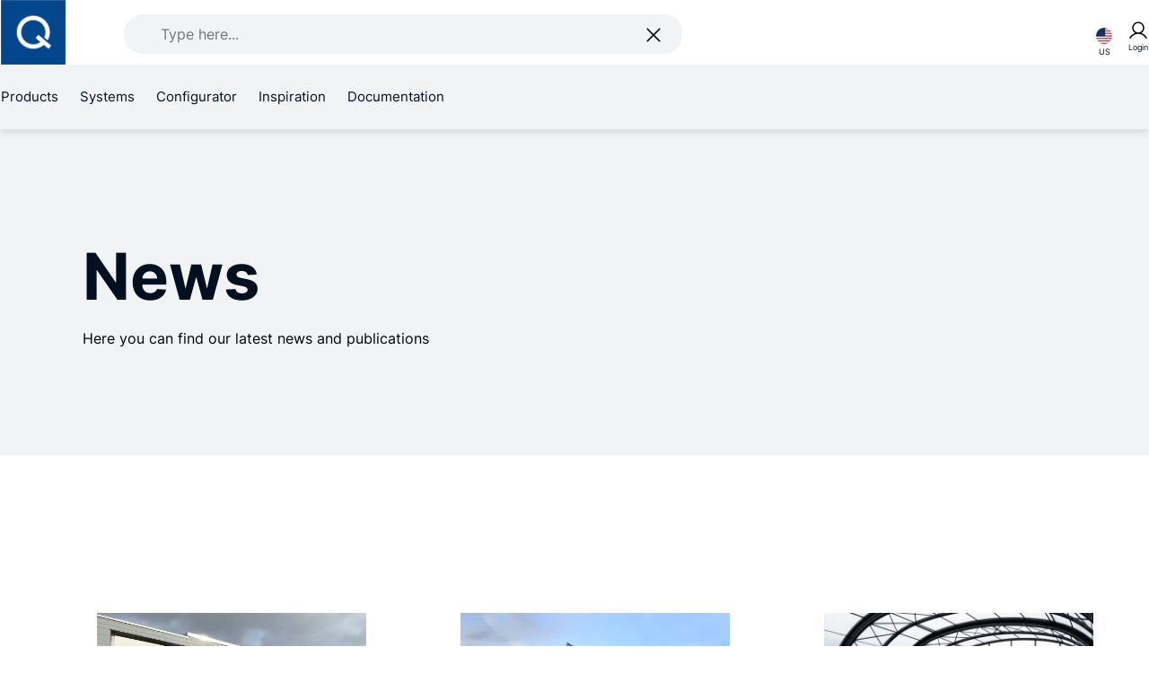

--- FILE ---
content_type: text/html; charset=UTF-8
request_url: https://q-railing.com/en-us/news/?page=4
body_size: 1189
content:
<!doctype html><html id="htmldoc" lang="en"><head><script>function addCCM19(){var e=document.createElement("script");e.src="https://cloud.ccm19.de/app.js?apiKey=68836192f2f00e3acc53c907a33575f17e2f0dd988a49e42&amp;domain=67ab4049b70ee68bc7073392",e.referrerpolicy="origin",document.head.appendChild(e)}function addGtm(){var e=document.createElement("script");e.innerText="\n(function (w, d, s, l, i) {\n  w[l] = w[l] || [];\n  w[l].push({ 'gtm.start': new Date().getTime(), event: 'gtm.js' });\n  var f = d.getElementsByTagName(s)[0],\n    j = d.createElement(s),\n    dl = l != 'dataLayer' ? '&l=' + l : '';\n  j.async = true;\n  j.src = 'https://www.googletagmanager.com/gtm.js?id=' + i + dl;\n  f.parentNode.insertBefore(j, f);\n})(window, document, 'script', 'dataLayer', 'GTM-KS37TV2');          \n          ",document.head.appendChild(e)}function setLanguage(){["de","pl","pt","fi","da","sv","no","es","fr","it","nl","en"].indexOf((navigator.language||navigator.userLanguage).substring(0,2).toLowerCase())>=0?document.documentElement.lang=(navigator.language||navigator.userLanguage).substring(0,2).toLowerCase():document.documentElement.lang="en"}setLanguage(),navigator.webdriver||/bot|spider|crawl/i.test(navigator.userAgent)||navigator.userAgent.indexOf("HeadlessChrome")>=0||navigator.userAgent.indexOf("Chrome-Lighthouse")>=0||navigator.userAgent.indexOf("Prerender")>=0?addGtm():(window.addEventListener("ccm19EmbeddingAccepted",(function(e){"Google Tag Manager"===e.detail.name&&addGtm()})),addCCM19())</script><script>window.addEventListener("error",(e=>{console.log(e.message),/Uncaught SyntaxError: Unexpected token '<'/.test(e.message)&&window.location.reload(!0)})),window.onerror=function(e,n,o,t,r){console.log(event.message),e.includes("Uncaught SyntaxError: Unexpected token '<'")&&window.location.reload(!0)},window.onunhandledrejection=function(e){console.log(e.message),e.reason.message.includes("Uncaught SyntaxError: Unexpected token '<'")&&window.location.reload(!0)}</script><link rel="icon" href="/favicon.ico"/><link rel="apple-touch-icon" href="/logo192.png"/><link rel="manifest" href="/manifest.json"/><meta charset="utf-8"/><meta name="theme-color" content="#000000"/><meta name="viewport" content="width=device-width,initial-scale=1"/><link rel="preconnect" href="https://strapiasi3pstore.blob.core.windows.net"/><link rel="preconnect" href="https://strapiwmc4hstore.blob.core.windows.net"/><script defer="defer" src="/static/js/main.cad43fc8.js"></script><link href="/static/css/main.d8895f1f.css" rel="stylesheet"></head><body><noscript>You need to enable JavaScript to run this app.</noscript><noscript><iframe src="
      https://www.googletagmanager.com/ns.html?id=GTM-KS37TV2" height="0" width="0" style="display:none;visibility:hidden"></iframe></noscript><div id="root"></div>
<script async id="netlify-rum-container" src="/.netlify/scripts/rum" data-netlify-rum-site-id="9c0697ae-1dbd-409e-ba11-4c81ebde487b" data-netlify-deploy-branch="main" data-netlify-deploy-context="production" data-netlify-cwv-token="eyJhbGciOiJIUzI1NiIsInR5cCI6IkpXVCJ9.eyJzaXRlX2lkIjoiOWMwNjk3YWUtMWRiZC00MDllLWJhMTEtNGM4MWViZGU0ODdiIiwiYWNjb3VudF9pZCI6IjY1MWZiMjc4NjZiMmY3NmJjYTlmNWFlNyIsImRlcGxveV9pZCI6IjY5NzM2ODg5OWM3ODE0MDAwOGIwNmU5NCIsImlzc3VlciI6Im5mc2VydmVyIn0._vlQlZwuNROSgv8-VnbKNU6g8e4wYctlEWT2PEG0lb4"></script></body></html>

--- FILE ---
content_type: text/css; charset=UTF-8
request_url: https://q-railing.com/static/css/main.d8895f1f.css
body_size: 38455
content:
@font-face{font-display:swap;font-family:Inter;font-style:normal;font-weight:300;src:url(https://strapiwmc4hstore.blob.core.windows.net/website-assets/Inter-Regular.ttf) format("truetype")}@font-face{font-display:swap;font-family:Inter;font-style:normal;font-weight:200;src:url(https://strapiwmc4hstore.blob.core.windows.net/website-assets/Inter-Regular.ttf) format("truetype")}@font-face{font-display:swap;font-family:Inter;font-style:normal;font-weight:400;src:url(https://strapiwmc4hstore.blob.core.windows.net/website-assets/Inter-Regular.ttf) format("truetype")}@font-face{font-display:swap;font-family:Inter;font-style:normal;font-weight:500;src:url(https://strapiwmc4hstore.blob.core.windows.net/website-assets/Inter-Regular.ttf) format("truetype")}@font-face{font-display:swap;font-family:Inter;font-style:normal;font-weight:600;src:url(https://strapiwmc4hstore.blob.core.windows.net/website-assets/Inter-Bold.ttf) format("truetype")}@font-face{font-display:swap;font-family:Inter;font-style:normal;font-weight:700;src:url(https://strapiwmc4hstore.blob.core.windows.net/website-assets/Inter-Bold.ttf) format("truetype")}*{font-family:Inter,sans-serif!important}:root{font-family:Inter,sans-serif}@supports (font-variation-settings:normal){:root{font-family:Inter var,sans-serif}}a{text-decoration:none}button{cursor:pointer}h1,h2,h3{font-weight:600}a,button,p,span{font-weight:400}.slide-up{animation:slide-up .5s ease-in-out}@keyframes jump-and-scale{0%{opacity:0;transform:scale(1)}50%{opacity:1;transform:scale(1.1)}to{opacity:0;transform:scale(1)}}@keyframes spin{to{transform:rotate(1turn)}}.jump-and-scale{animation:jump-and-scale 1s ease-in-out infinite}#CybotCookiebotDialogPoweredByText,#CybotCookiebotDialogPoweredbyCybot{display:none!important}html{--primary-background:#04468c;--primary-font-color:#fff;--primary-font-style:normal;--secondary-background:#f2f3f4;--secondary-font-color:#000;--secondary-font-style:normal;--tertiary-background:#001020;--tertiary-font-color:#fff;--tertiary-font-style:normal;--none-background:#0000;--none-font-color:#000;--none-font-style:underline}@media (min-width:1620px){.header-image{background-position-y:50%!important}.SearchDropdown-Systembtn-inner a,.Submenu-buttons-Shop{left:calc(50% - 548px)}}@media (min-width:1024px){.header-submenu-headline h2{color:#667079!important;font-size:14px!important;letter-spacing:1.2px;line-height:19px;text-transform:uppercase}#ProductCategoryGrid-filter-headline{display:none}.header-selection-menu div{width:100%}.header-selection-menu div a svg{min-height:32px;min-width:32px}.header-selection-menu div:nth-child(2){margin-left:16px!important;margin-right:16px!important;max-width:calc(100% - 32px)}#responsivemenuitems{display:none!important}#SearchDropdown-results-ok{max-height:517px}#Qrailingservice{padding-left:8px;padding-right:24px}#QrailingInspiration,#Qrailingsconfigurator{padding-left:8px;padding-right:16px}#Qrailings,#Qrailingshop{padding-right:16px}#Qrailings{padding-left:8px}.hiddenSliderBtn{display:none!important}.HeaderMainpage-Submenuul li a{font-size:32px!important;line-height:32px}.Qrailingssubmenu-innerService ul:first-child li,.Qrailingssubmenu-innerShop ul:first-child li{padding-left:0!important}.Qrailingssubmenu-innerService li a{font-size:24px!important;font-weight:600;letter-spacing:-.48px}}@media (max-width:1620px){.header-texts{display:block}.header-selection-menu{width:45%}}@media (max-width:1320px){.configuratorsteps{margin-left:24px}.configuratorsteps,.rotationbox{justify-content:flex-start!important}#inspect-block-headline{transform:translate(-50%,80px)!important}.Searchresults-Products-Wrap{display:grid;grid-template-columns:1fr 1fr 1fr!important;max-width:100vw}#modelcanvas2{margin-left:-320px}.systemgrid-head{flex-direction:column}.systemgrid-grid,.systemgrid-head{padding-left:16px;padding-right:16px}#searchmenu{margin-right:16px}.Searchresults-Systems-Grid{grid-template-columns:1fr 1fr!important}.Searchresults-Systems-Grid img{max-width:320px;width:100%}}@media (max-width:1224px){#Qrailings .Qrailingssubmenu-inner,#Qrailingsconfigurator .Qrailingssubmenu-inner{grid-template-columns:260px 1fr 500px!important}.HeaderMainpage-Submenuul li a{font-size:24px!important}}@media (max-width:1140px){#footer-second-row-3address{gap:48px!important;grid-template-columns:1fr 1fr!important}.SystemFinderEntry-cards-inner{grid-template-columns:208px 208px!important}.SystemFinderEntry-Card:last-of-type{background-color:#f2f3f4!important;grid-column:span 2;height:auto!important}.SystemFinderEntry-Card:last-child h3{align-items:center;background-color:#f2f3f4!important;display:flex;justify-content:center;margin-top:0!important;max-width:100%!important;text-align:center!important;text-decoration:none!important}.SystemFinderEntry-Card:last-child h3 span{background-color:#04468c;border-radius:32px!important;color:#fff!important;font-size:13px!important;font-weight:400!important;margin-bottom:0!important;margin-top:48px;max-width:230px;padding:16px 32px;text-decoration:none!important;width:auto!important}.SystemFinderEntry-Card:last-child h3 span svg{display:none!important}.SystemFinderEntry-cards{align-items:center;display:flex;flex-direction:column;justify-content:center}.SystemFinderEntry-Card:nth-child(3),.SystemFinderEntry-Card:nth-child(4){margin-top:4px}.SystemFinderEntry-wrap{padding-bottom:64px!important;padding-top:64px!important}}@media (max-width:1024px){.SystemFinderEntry-wrap,.systemheader-text{padding-left:16px;padding-right:16px}.Blackoverlay{height:calc(100% - 48px)!important}#searchmenu{margin-right:0}#brand-line{display:none}.ConfiguratorPrivateForm-wrap{top:53px!important}#ProductCategoryGrid-rework{grid-template-columns:1fr!important}#ProductCategoryGrid-filter-headline{border-bottom:1px solid #f2f3f4;border-top:1px solid #f2f3f4;margin-bottom:34px!important;margin-top:24px!important;padding-bottom:24px!important;padding-top:24px!important}#ProductCategoryGrid-filter{display:none}#ProductCategoryGrid-filter-headline{display:flex;padding-bottom:32px}#CategoryGridPage-Headline-wrap .Service-inner{padding-left:16px;padding-right:16px}#CategoryGridPage-Headline-wrap .Service-inner h2{font-size:40px!important}#ProductCategoryGrid-rework .ProductCategoryGrid-GridFilter #ProductCategoryGrid-filter .activegridbtn{border-left:0!important}#ProductCategoryGrid-rework .ProductCategoryGrid-GridFilter #ProductCategoryGrid-filter button{padding-left:0!important}.MainpageCard #CategoryGridPage-Headline-wrap{padding-bottom:48px!important;padding-top:64px!important}#ProductCategoryGrid-filter{padding-bottom:24px!important}.faq-wrapper{padding-bottom:64px!important;padding-top:64px!important}.InspectProduct-headline-wrap,.faq-wrapper{padding-left:16px;padding-right:16px}.InspectProduct-headline-inner h2{font-size:32px!important}.NeedHelp-Head{margin-left:16px;margin-right:16px}.ThreeCardGrid-grid{grid-template-columns:1fr 1fr!important}#SearchDropdown-wrap2{height:auto!important}.Searchresults-search{height:50px!important;margin-top:-2px}.Searchresults-searchbar-buttons{height:50px!important}.Searchresults-searchbar-inner{height:auto!important}.paginationproducts{flex-wrap:wrap;justify-content:left!important;margin-top:24px}.paginationsites{position:static!important}.Searchresults-Systems-Grid{grid-template-columns:1fr!important}#SearchDropdown-seeSearchpage{display:none!important}.SearchDropdown-resp-seeallbutton{display:block!important}.Searchresults-search{background-color:#fff;position:fixed!important}#searchpage-label-input button{right:24px!important}.projectblock-col2{grid-area:unset!important;height:100%;width:100%}.header-top-wrap{height:47px!important}.header-banner{margin-bottom:60px!important;margin-top:-72px!important}.header-image{background-position:50%;height:652px!important}.SiteScrollMenu-wrap{padding-left:16px;padding-right:16px;position:relative;z-index:3}.projectblock-row1{display:block!important}.projectblock-row1 img,.projectblock-row2 img{padding-left:16px;padding-right:16px;width:100%}.projectblock-col1{row-gap:0!important}.projectblock-row2{display:flex!important;flex-direction:column;gap:0!important;margin-top:0!important;width:100%}.SystemAccessoriesGrid-wrap .project-img{max-height:none!important}#ThreeCardGridFour{grid-gap:24px;display:grid;gap:24px;grid-template-columns:1fr 1fr!important}.SystemAccessoriesGrid-wrap .project-img,.SystemAccessoriesGrid-wrap .projectblock-col1 img{margin-bottom:24px}.SystemAccessoriesGrid-wrap .projectblock-row2{margin-top:24px}.SystemAccessoriesGrid-wrap .proj-links-inner p{display:none!important}.projectblock-page{align-items:center;margin-top:0!important}.HeaderMainpage-Submenu-Cards2{width:calc(100% - 16px)}.baseclampsglassdistribution .inoutchoice{gap:24px;justify-content:flex-start!important}.HeaderMainpage-Submenu div h4{margin-bottom:16px}.Header-top div ul{height:auto!important}.HeaderMainpage-Submenu li:first-child{margin-top:16px!important}.Header-menu2{display:none!important}.configurator-wrap{padding-right:30px}.configuratorsteps{justify-content:center!important;margin-left:24px}#modelcanvas2{margin-left:0}.header-text-left div{margin-left:16px}#resp-menu{border-bottom:1px solid #ffffff1a;display:flex!important;justify-content:space-between}#responsivemenuitems{margin-top:47px!important}#resp-menu li:first-child{align-items:center;display:flex;height:46px;justify-content:center;margin-left:15px}#resp-menu li:last-child{margin-right:16px}.NewsOverview-header h2{font-size:32px!important}.Header-wrapper .sticky,.HeaderSlim-wrapper{height:auto!important}.Searchresults-search{display:flex;justify-content:space-between}.product-cardy-link{height:auto!important;margin-left:0!important;width:auto!important}.Searchresults-results h2{text-align:left}.VideoList-Headlineblock-wrap{padding-bottom:32px!important;padding-left:16px;padding-right:16px;padding-top:64px!important}.VideoList-wrap{padding-bottom:64px!important;padding-left:16px;padding-right:16px}.SearchDropdown-wrap .product-cardy-link img{height:151px!important;width:151px!important}.SearchDropdown-ProductCategories{width:100%}.product-cardy-link #product-card-link-icon{height:13px!important;width:13px!important}#searchLogo{margin-left:16px;width:auto!important}.Prefix-grid-texts{grid-template-columns:1fr 1fr!important;padding-left:16px;padding-right:16px}#closesearchbar-btn{margin-right:0!important;padding:8px 0 0!important;width:auto}.Searchresults-searchbar-inner img{display:none}.suggestmainpage{left:0!important;margin-left:0!important;margin-top:-100px;padding-top:2px;top:25px}#searchmenu{justify-content:flex-start!important;width:100%!important}.Header-menu1{width:100%}.asearchlink{font-size:14px!important;height:auto!important;justify-content:flex-start!important;margin-top:32px!important}.asearchlink span{margin-left:-12px!important}.asearchlink span img{height:20px!important;margin-top:5px;width:20px!important}.Systems-slider-top-header h2{font-size:32px!important}.UsedComponents-inner{padding-bottom:64px!important;padding-top:64px!important}.UsedComponents-Cards{flex-wrap:wrap;grid-template-columns:1fr!important;justify-content:center!important}.Used-Components-Card img{max-height:320px;max-width:320px}#searchtext{padding:5px}#searchmenu img{margin-left:16px!important}#mainmenu{display:none}.HeaderMainpage-Submenu li{margin-bottom:8px!important}.Header-top{display:flex!important;grid-template-columns:1px calc(50% - 50px) calc(50% - 50px) 50px}.seperator{display:none!important}.Header-menu1 ul li:first-child,.Header-menu1 ul li:nth-child(2){padding-left:5px}.Block404-wrap,.Servicesearch-inner{padding-left:16px;padding-right:16px}.Servicesearch-inner{margin-bottom:64px!important;margin-top:64px!important}.stickyScroll{top:47px!important}.HeaderMainpage-Submenuul-headline{color:#667079;font-size:12px;font-weight:600;letter-spacing:1.2px;line-height:16px;padding-left:0!important}.SiteScrollMenu-wrap{margin-top:-93px}.SystemFinder-wrap,.SystemFinder-wrap-head{padding-left:16px;padding-right:16px}.SystemFinder-wrap{padding-bottom:64px!important}.SystemFinder-wrap-head{padding-top:64px!important}.servicesearchcard{padding-left:16px;padding-right:16px}.SystemDetailBlock-wrap{margin-bottom:64px!important;margin-top:0!important}.configuratorsteps{top:5px!important;transform:translate(-55%)!important}.Selects-configu{max-width:none!important;width:100%}.header-text-left div p{margin-top:40px}#SelectLangMenuSmall{left:75%!important;position:absolute}.footer-mobile-row-buttons-inner{position:relative}#TextBlockSystems-Seo{padding-left:16px;padding-right:16px}.Prefix-BannerText h2{font-size:32px!important}.SelectLangMenuSmall-Square{left:calc(50% - 8px)!important}.header-texts{grid-template-columns:1fr!important;margin-top:0}.header-text-left h1,.header-text-left h2{font-size:48px!important;line-height:56px}.header-selection-menu div a svg{margin-right:24px}.SearchDropdown-right{margin-top:120px}.Searchresults-Downloads{margin-top:64px}.FindInstallerEntry-card{background-color:#ffffffd9!important;margin-left:16px;margin-right:16px}.header-selection-menu{height:192px!important;margin-top:-130px!important}.FrenchBalconySystemCard button{max-height:none!important}.SearchDropdown-wrap{flex-direction:column}.header-selection-menu{display:grid!important;float:left!important;grid-template-columns:1fr!important;padding-left:16px!important;padding-right:16px!important;width:calc(100% - 16px)!important}.header-selection-menu div a{font-size:16px!important;justify-content:space-between;width:100%}.header-selection-menu p{margin-top:16px!important;padding-left:16px}.header-selection-menu div div{width:100%}.seotopicblock-inner-text h2{font-size:40px!important}.seotopicblock-first-text{font-size:20px!important}.Searchresults-Products-Wrap{flex-wrap:wrap;position:relative}.Searchresults-results{grid-template-columns:1fr!important;padding-left:16px;padding-right:16px}.SearchDropdown-wrap{overflow-y:scroll}.SearchDropdown-Systembtn-wrap{display:none!important}.systemgrid-grid{grid-template-columns:1fr 1fr!important}#header-video{height:745px!important}.Q-disc-animation-inner3{flex-direction:column-reverse!important}.systemgrid-head-text p{max-width:540px}.Searchresults-Products{max-width:100%}.TwoColBlock-wrap{padding-bottom:64px!important;padding-left:16px;padding-right:16px;padding-top:64px!important}.SearchDropdown-right .searchresults-link-systems{padding-bottom:8px;padding-top:8px}.SearchDropdown-right .searchresults-link-systems img{height:90px!important;width:90px!important}.TwoColBlock-wrap-first{padding-top:128px!important}.SearchDropdown-right .Searchresults-Downloads a .docs-card{width:100%!important}.SearchDropdown-wrap{background-color:#fff;height:100vh;padding-left:16px!important;padding-right:16px!important;padding-top:48px!important;position:fixed;top:48px}.Q-disc-animation-text{padding-left:16px;padding-right:16px}.Header-SystemDetail-wrap{border-bottom:0!important}.Q-disc-animation-text h2{font-size:32px!important}.CatalogGrid-inner{padding-left:16px;padding-right:16px}.SearchDropdown-wrap{gap:0!important}.SearchDropdown-right{margin-top:48px}.Searchresults-searchbar-buttons{padding-right:16px!important}.HeaderMainpage-text-left div{margin-top:148px!important}.header-text-projects div{margin-top:196px!important}.header-banner{height:590px!important}.stickybanner,.stickybannernobar{margin-top:-23px!important}.SystemHeadline-text{padding-left:16px;padding-right:16px}.lang-dev-wrap{grid-template-columns:1fr 1fr 1fr!important}.Contenttext-inner h2{font-size:32px!important;word-break:break-all}.Contenttext-wrap-head{padding-bottom:64px!important;padding-top:64px!important}.SearchDropdown-wrap{background-color:#f2f3f4}#inspect-block-headline{font-size:32px!important;transform:translate(-50%,20px)!important}.Configure-block-cards{display:grid!important;grid-template-columns:1fr 1fr!important;padding-left:16px;padding-right:16px}.Configure-block-card{padding-left:24px;padding-right:24px}}@media (max-width:840px){.FormFileBlock-Inner h3{width:100%!important}.service-block-card{display:flex!important;flex-direction:column!important;max-height:none!important}.HeaderDropdown-CategoryGridCardWrap img,.SearchDropdown-wrap .product-cardy-link img{display:none}.SearchDropdown-ProductCategories{gap:24px!important;grid-template-columns:1fr!important;min-width:0!important;min-width:auto!important}.HeaderDropdown-ShowMoreSystems{font-size:12px!important;padding-left:0!important;text-decoration:underline!important}.Searchresults-Products-Wraps{padding-top:8px}.HeaderDropdown-CategoryGridCardWrap h3{font-size:14px!important;font-weight:400!important;margin-left:-16px!important;position:relative!important}.SearchDropdown-right h4,.Searchresults-Products-Wraps .SearchDropdown-Products-card-inner h3{font-weight:400!important}.HeaderDropdown-Componentgrid-lastitem:first-child{margin-bottom:24px!important}.HeaderDropdown-Componentgrid-lastitem{background-color:initial!important;display:block!important;margin-bottom:24px;margin-top:16px;max-height:none!important;max-width:none!important;min-height:0!important;min-height:auto!important;min-width:0!important;min-width:auto!important;text-align:left!important}.SystemFinder-Breadcrumb-wrap{align-items:flex-start!important;flex-direction:column;justify-content:flex-start;text-align:left}.ResponsiveNavigation{display:flex!important}.SearchDropdown-right{margin-top:0}.Searchresults-ProductCategories{display:flex!important;flex-direction:column!important;gap:24px!important}.SearchDropdown-right .SearchDropdown-Systems-card-New h4{margin-bottom:0!important;padding-bottom:0!important;padding-top:0!important}.SearchDropdown-Products-card-inner{padding-bottom:8px!important;padding-top:8px!important}.SearchDropdown-Systems-card-inner{margin-left:0!important}.SearchDropdown-wrap h2{border-top:1px solid #cccfd2;font-size:20px!important;margin-top:8px;padding-top:16px}.SearchDropdown-wrap h2:first-child{border-top:0 solid #cccfd2;font-size:20px!important;margin-top:8px;padding-top:16px}.SearchDropdown-right h2{border-top:1px solid #cccfd2!important;margin-left:0!important}.Searchresults-Products-Wraps{display:grid!important;grid-template-columns:1fr!important}.service-block-wrap{padding-bottom:64px!important;padding-top:64px!important}.SearchDropdown-left .product-cardy{flex-direction:row!important}.HeaderDropdown-Componentgrid-lastitem a{display:inline-block!important}.SearchDropdown-left .product-cardy .SearchDropdown-Products-card-inner{flex-direction:row!important;max-width:100%!important}.HeaderDropdown-Componentgrid-lastitem h3{display:block!important;max-width:100%!important}.service-block-card-2{margin-top:0!important}.service-block-text div h3{margin-bottom:24px;margin-top:52px}.service-block-card-2 div:first-child{order:2}.service-block-text button{margin-bottom:52px;margin-top:32px}.TwoColBlock-inner{gap:48px!important;grid-template-columns:1fr!important}.ImageServiceBlock{background-color:#fff;display:flex;justify-content:center}.proj-links-inner{display:block!important}#proj-links{margin-top:32px!important}.proj-links-inner{padding-left:16px;padding-right:16px}.SystemFinderEntry-Headline h2{font-size:32px!important}.ConfiguratorPrivatForm-inner{flex-direction:column}.ConfiguratorPrivateForm-right{padding:48px 16px 32px!important;width:100%!important}.ConfiguratorPrivateForm-left img{width:100%!important}.ConfiguratorPrivateForm-right-inner{padding-right:0!important}.ConfiguratorPrivateForm-left{justify-content:left!important;padding-bottom:32px!important;padding-left:16px!important;padding-right:16px!important;width:100%!important}.ConfiguratorPrivateForm-left-inner .overview-table{padding-left:0!important}}@media (max-width:768px){.footer-third-row-buttons button:last-child svg{margin-right:0!important}.Configurator-step11-confilink #configlink{margin-left:34px;max-width:270px}.Configurator-step11-confilink #configlink svg{min-width:16px}.systemgrid-flowchart-wrap .cards{grid-template-columns:1fr 1fr!important}.SystemFinderOptionImage{height:100%!important;width:100%!important}#Block404-Banner-Text-wrap{padding-left:16px}.TrainingsDetail-text{display:block!important;padding:0 16px}.TrainingsDetail-text div:first-child h3:first-child{margin-bottom:32px!important}.FormFileBlock-Textinputs{justify-content:center!important}.Configure-block-wrap{padding-bottom:64px!important}.ResponsiveBufferAdjustmentGrey{background-color:#f2f3f4;height:54px!important}.ResponsiveBufferAdjustmentWhite{background-color:#fff;height:54px!important}.Q-disc-discount-inner{align-items:center;flex-direction:column;gap:48px}#Q-disc-discount-sticker{position:static!important}.SystemDetailBlock-BildLinks img{margin-top:24px;order:2}.SystemDetailBlock-BildLinks,.SystemDetailBlock-BildRechts{margin-top:64px!important}.SystemDetailBlock-BildRechts .SystemDetailBlock-Card-wrap{padding-left:16px!important}.SystemDetailBlock-BildRechts img{margin-top:24px;order:2}.projectdetail-header h2{font-size:40px!important}.product-card2{margin-left:16px}.Recentprojects-wrap,.SwiperSlider-wrap,.SwiperSlider2-wrap,.servicecards2-wrap{padding-bottom:64px!important;padding-top:64px!important}.SystemDownloads-downloads .Dll-categorie-choice:first-child{padding-top:32px!important}.LightBoxProjects-wrap{padding-left:16px;padding-right:16px}#LightBoxProjects-close-btn{right:16px!important;top:-48px!important}.VideoOverview-Headline,.VideoOverview-section{grid-template-columns:1fr!important;padding-left:16px;padding-right:16px}.TextBlockSystems-wrap{padding-bottom:64px!important;padding-top:64px!important}.SystemDownloads-headline{margin-bottom:32px!important}.Systems-slider-top-text div:last-child{flex-direction:row!important;margin-top:24px}.overviewsystems{display:block!important;margin-top:64px!important;text-align:center!important}.NeedHelp-cards{grid-template-columns:1fr!important;margin-left:16px}#specifics h2{word-break:break-all}#proj-links-inner-spezfix p{height:100%;width:100%}#specifics{padding-left:16px;padding-right:16px}.specificsrow{display:block!important}.specificsrow p:last-child{margin-top:8px}#footer-company-toggle-menu li,#footer-information-toggle-menu li,#footer-support-toggle-menu li{margin-top:24px!important}.systemheader-text h1,.systemheader-text h2{font-size:48px!important;font-weight:200!important;line-height:56px!important}.Contenttext-inner-inner{margin-bottom:64px!important;margin-top:64px!important}.Contenttext-inner h2{margin-left:16px}#api-data{padding-left:16px;padding-right:16px}.systemheader-text h2 h1{font-size:64px!important}.Prefix-grid-headline-inner{flex-direction:column;gap:24px;padding-left:16px;padding-right:16px}.howwework-cards{grid-template-columns:1fr!important}.Seotopics-texts h2{font-size:32px!important;margin-bottom:24px}.systemgrid-grid{grid-template-columns:1fr 1fr!important}#NeedHelp-StartChat-resp{display:block!important}#NeedHelp-StartChat{display:none!important}.jobcenter-jobcard{padding-left:16px;padding-right:16px}#Block404-Banner-Text-wrap h2{font-size:48px!important;font-weight:600}#Block404-Banner-Text-wrap p{margin-right:16px}.lang-dev-wrap{grid-template-columns:1fr 1fr!important}#jobcenter-list-headline,.Service-inner{padding-left:16px;padding-right:16px}#jobcenter-list-headline{font-size:32px!important;text-align:left!important}.jobcenterdetail-inner{padding-left:16px;padding-right:16px}.UsedComponents-Headline h2{font-size:48px!important}.Seotopics-texts{grid-template-columns:1fr!important;margin-bottom:80px!important}.Seotopics-texts,.jobcenter-header{padding-left:16px;padding-right:16px}.jobcenter-header{margin-bottom:64px!important;width:100%}.jobcenter-header h1{font-size:48px!important}.jobcenter-header-subheader{display:block!important}.jobcenter-header-subheader div{margin-top:16px}.systemgrid-inner{margin-bottom:64px!important;margin-top:64px!important}.SystemHeadline-text h2{font-size:48px!important;line-height:56px!important}.seotopicblock-inner-text{grid-template-columns:1fr!important;padding-left:16px;padding-right:16px}.seotopicblock-inner-text h2{margin-bottom:24px}.Seotopic-inner{margin-bottom:64px!important;margin-top:64px!important}.projectblock-head{align-items:normal!important;flex-direction:column;gap:16px;margin-left:32px!important}.projectblock-filter{margin-bottom:24px;padding:16px}.Catalogue-blöcke{flex-direction:column;padding-left:16px;padding-right:16px}.Catalogue-wrap{padding-top:64px!important}.Cataloge-view-buttons{display:flex;flex-direction:column;gap:16px}.Cataloge-view-buttons a:first-child{max-width:325px}.Cataloge-view-buttons a:last-child{margin-left:0!important;max-width:325px}.Catalogue-Benefits-wrap div{margin-left:0!important;padding:8px}.Catalogue-image img{height:100%;max-width:100%}.Catalogue-image{margin-top:64px}.systemgrid-head .projectblock-filter{padding:0}.Registerform-inner{padding-left:16px;padding-right:16px}.Registerform-inputs input,.Registerform-inputs select{max-width:none!important}.ThreeCardGrid-grid{gap:32px!important;grid-template-columns:1fr!important}.ThreeCardGrid-wrap{padding:64px 16px!important}.Registerform-inner-middle-headline h3{font-size:32px!important;margin-top:0!important}.Registerform-inner .jobcenter-header{padding:0!important}.Registerform-inputs{grid-template-columns:1fr!important}.header-text-left div h1,.header-text-left div h2{font-size:64px}.Recentprojects-projects{display:block!important;grid-template-columns:1fr!important}.Recentprojects-project-card img{height:100%}.Recentprojects-project-card{margin-bottom:32px;padding-left:16px;padding-right:16px}.faq-question-warp div:first-child p{font-size:18px!important;max-width:75%!important}.faq-question-warp div:last-child p{max-width:100%!important}.ServiceFaqButtons{flex-wrap:wrap;margin-bottom:32px!important}.Service-inner h2{font-size:48px!important}.SystemAccessoriesGrid-Headline{padding-left:16px;padding-right:16px}.TrainingsOverview-Card{display:flex!important}.Service-menu-inner{display:block!important;padding-left:16px;padding-right:16px}.Service-menu-inner div:last-child{border-left:0!important;border-top:1px solid #f2f3f4;margin-top:24px;padding-left:0!important;padding-top:24px}.faq-question-warp div:first-child button{height:32px!important;margin-right:16px!important;width:32px!important}.Recentprojects-head h2{font-size:40px!important;line-height:48px!important}.Recentprojects-head{padding-left:16px;padding-right:16px}.NewsletterNew-left form button{margin-left:0!important}.suggestoutput{margin-top:22px;position:fixed!important}.configuratorsteps{width:600px!important}.Configure-block-head h2{font-size:40px!important;padding-left:24px!important;padding-right:24px!important}.service-block-header h2{text-align:center}.howwework2-cards{grid-template-columns:1fr!important}.NeedHelp-wrap{padding-bottom:64px!important;padding-top:64px!important}.howwework2-cards .howwework2-card:first-child{border-bottom:1px solid #f2f3f4;border-right:none!important;margin-bottom:32px!important;padding:16px 16px 32px!important}.howwework2-cards .howwework2-card:nth-child(2){padding-left:16px!important;padding-right:16px!important}.howwework2-wrap{padding-bottom:64px!important;padding-top:64px!important}#howwework2-button,#howwework2-button-resp{display:none!important}.howwework2-header div{display:block!important}.howwework2-cards .howwework2-card:nth-child(3){border-left:none!important;border-top:1px solid #f2f3f4;margin-top:32px!important;padding:32px 16px 16px!important}.howwework2-header div p{flex-basis:80%}.howwework2-header,.jobcenterdetail-detail{padding-left:16px;padding-right:16px}.servicecards-cards,.servicecards2-cards{grid-template-columns:1fr 1fr!important}.servicecards2-header p{max-width:100%!important;padding-left:16px!important;padding-right:16px!important;text-align:center}.servicecards2-header h2{padding-left:16px;padding-right:16px;text-align:center}.servicecards-inner{margin-bottom:64px}.servicecards-wrap{height:auto!important}.thecompareitems div{width:100%!important}.Systems-slider-top-text div:last-child{flex-direction:column;justify-content:flex-start!important}.Systems-slider-top-text div:last-child button:first-child{margin-bottom:8px}.jobcenterdetail-text{display:block!important;margin-top:64px!important}.jobcenterdetail-text h2{margin-bottom:24px}#searchpage-label-input input{width:100%!important}#searchpage-searchbtn{max-width:180px;width:100%}.SearchpageInput{align-items:center;flex-direction:column!important;gap:16px}.Searchresultspage-page-wrap{padding-left:16px;padding-right:16px}.paginationsites{position:static!important}.Servicesearch-inner input{max-width:none!important;width:100%!important}.Servicesearch-inner h2{text-align:center!important}.ServiceSearch-x-button-label{width:100%!important}.footer-first-row,.footer-last-row,.footer-second-row,.footer-third-row{display:none!important}.NewsDetailCustomText{margin-bottom:64px;margin-top:64px;padding-left:16px;padding-right:16px}.footer-third-row-icons{justify-content:center;margin-bottom:24px;margin-top:24px}.service-block-text div{padding-left:48px;padding-right:48px;width:100%!important}.service-block-card img{height:auto;max-width:100%;padding-left:16px;padding-right:16px}.footer-mobile-design{display:block!important}.projectblock-outer-wrap{margin-top:64px!important;padding-bottom:64px!important;padding-top:128px!important}.Recentprojects-head-link{justify-content:flex-start!important;max-width:220px;padding-left:16px}.Systems-slider-top-inner{padding:0 16px!important}.SystemDetailBlock-BildLinks,.SystemDetailBlock-BildRechts{flex-direction:column!important}.SystemDetailBlock-BildRechts div{order:2}.SystemDetailBlock-Bannerbild{display:none}.SystemDetailBlock-Mobile-Iframe{display:block}.SystemDetailBlock-Card-wrap h3{margin-top:24px}.FormFileBlock-Textinputs-inner{display:block!important;padding-left:16px;padding-right:16px}.jobcenterdetail{flex-wrap:wrap}.FormFileBlock-Fileupload-inner,.FormFileBlock-Headline-Inner{padding-left:16px;padding-right:16px}.FormFileBlock-Textinputs-inner div:last-child{margin-left:0!important}.TrainingsDetail-text{margin-top:64px!important}.jobcenterdetail h2{text-align:left}.configuratorsteps-btnrow{left:16px;position:absolute;width:640px!important}.configuratorsteps button{font-size:12px}.configuratorsteps{margin-left:0!important}.Systems-slider-top-wrap a{display:none!important}.ResponsiveButtonSystems{display:flex!important}.draganddropslider-wrap-systems{margin-left:16px}.Systems-slider-top-text{grid-template-columns:1fr!important}.overlay{top:32%!important}.About-card{grid-template-columns:1fr!important}.About-card div:first-child{margin-bottom:16px!important}.contactmenu{padding-bottom:16px!important}.AboutBlock-Head-Wrap,.AboutBlock-cards,.AboutBlock-wrap{padding-bottom:64px!important;padding-top:64px!important}.AboutBlock-Head-Wrap{padding-bottom:80px!important}.AboutBlock-wrap{margin-bottom:24px!important}.AboutBlock-scroll-buttons div ul{flex-wrap:wrap!important}.AboutBlock-scroll-buttons{padding-left:16px;padding-right:16px}.AboutBlock-cards h3{font-size:32px!important;line-height:40px!important}.AboutBlock-careerbutton{display:none!important}.responsiveAboutBtn{display:block!important;margin-top:24px;text-align:center;width:120px}.NewsOverview-wrap{padding-bottom:64px!important;padding-left:16px;padding-right:16px;padding-top:64px!important}.AboutBlock-cards{margin-bottom:64px!important}.AboutBlock-Head,.AboutBlock-cards{padding-left:16px!important;padding-right:16px!important}.AboutBlock-Head h2{font-size:48px!important}.SystemDownloads-downloads h3{font-size:24px!important;word-break:break-all}.SystemDownloads-downloads button{min-width:48px}.AboutBlock-cards{margin-top:0!important}.About-card{margin-bottom:64px!important}.ContactpageLineHq{display:block!important}.Contact-inner div:nth-child(3),.visibleQR{margin-top:0!important}.visibleQR{display:block!important}.Contact-inner{padding-left:16px;padding-right:16px}.Contact-Header{display:block}.Contact-Buttons{flex-wrap:wrap;margin-top:32px}.SystemDownloads-grid{display:block!important}.SystemDownloads-wrap{padding:64px 16px}.SiteScrollMenu-inner{padding-left:16px;padding-right:16px}.systemheader-text h1 h3,.systemheader-text h2 h3{font-size:48px!important}.systemheader-text{margin-top:185px!important}#HeaderSystemDetail-Configure,#HeaderSystemDetail-buynowbutton{display:flex!important;font-size:13px}.SiteScrollMenu-inner div:last-child{display:none!important}.videos-card div div{margin-top:16px}.videos-card span{font-size:32px!important}#Language-Slide-Menu{padding-bottom:48px;padding-left:16px;padding-right:16px}.SystemAccessoriesGrid-Headline{align-items:center;flex-direction:column;gap:24px}.Searchresults-Products-Wrap{display:grid!important;grid-template-columns:1fr 1fr!important}.SystemAccessoriesGrid-wrap{margin-bottom:64px!important;margin-top:64px!important}.projectdetail-header{grid-gap:24px;display:grid!important;gap:24px;grid-template-columns:1fr;margin-bottom:48px!important;margin-top:64px!important}.SearchDropdown-wrap,.SearchDropdown-wrap .Searchresults-Products-Wrap{grid-template-columns:1fr!important}.SearchDropdown-wrap,.Used-Components-Card{display:grid!important}.Used-Components-Card{grid-gap:0!important;gap:0!important;grid-template-columns:1fr}.UsedComponents-Cards{gap:64px!important}.Used-Components-Card div:first-child{align-items:flex-start;display:flex;flex-direction:column;justify-content:center}.UsedComponents-Block{padding-left:16px;padding-right:16px}.SearchDropdown-wrap #responsivemenuitems li a:first-child{margin-left:0!important}.Prefix-customtext-wrap,.projectdetail-wrapper{padding-left:16px;padding-right:16px}.FormFileBlock-semiwrap{flex-direction:column}.DownloadsInSystems-inner{padding:0 16px}.CatalogItem-Links{display:flex}.SystemSearchLinks{grid-template-columns:1fr 1fr 1fr!important}.Systemfinder-Links-inner{align-items:flex-start!important;flex-direction:column}.Systemfinder-Links-inner a:first-child{padding:8px 16px!important}#RegisterLinkResponsive{padding-left:16px!important}#SearchDropdown-inputbuffer{width:2px!important}#RegisterLinkResponsive a{margin-left:0!important;width:100%!important}#RegisterLinkResponsive a svg{margin-right:14px!important}.Contact-Header{grid-gap:12px;display:grid!important;gap:12px;grid-template-columns:1fr}.Lightbox-buttons-wrap{width:calc(100% - 32px)!important}.NewsletterNew-wrap{padding-bottom:64px!important;padding-top:64px!important}#Q-disc-img-animation-text-visible{flex-direction:column!important}.Recentprojects-head-wrap,.systemgrid-grid{grid-template-columns:1fr!important}.ConfiguratorPrivateConnect-InstallerLi{height:auto!important}.ConfiguratorPrivateConnect-InstallerLi p span:last-of-type{white-space:nowrap}.ConfiguratorPrivatForm-LastStep{padding-left:16px;padding-right:16px}.ConfiguratorPrivatForm-LastStep .Configurator-step11-final-text-error{font-size:24px!important}.ConfiguratorPrivatForm-LastStep h5{font-size:20px!important}}@media (max-width:640px){.Prefix-header,.Prefix-wrap,.Roadshow-header,.Roadshow-wrap{padding-left:16px;padding-right:16px}.systemfinder-grid .systemgrid-card img{max-height:none!important;max-width:none!important}.Prefix-wrap .Prefix-customtext p img{height:100%;width:100%}.header-text-left div h1,.header-text-left div h2{font-size:40px}.specificsrow div:first-child p{margin-bottom:8px}.videos-headline,.videos-inner{padding-left:16px;padding-right:16px}.systemgrid-card{grid-template-columns:1fr!important}.Systemfinder-Links-inner{flex-direction:row!important;margin-top:24px}.systemgrid-card img{width:100%}.configuratorsteps .rotationbox button{display:block}.rotationbox{margin-left:0}.configuratorsteps{background-color:initial!important;width:100%!important}.videos-card button{display:block!important}.videos-card button img{width:100%!important}.NewsOverview-card img{max-height:none!important;max-width:none!important}.ProjectGridDetail-inner-imagegrid{display:grid!important;padding-left:16px;padding-right:16px}.Prefix-grid-texts{grid-template-columns:1fr!important}.FormFileBlock-CommentSection-inner{padding-left:16px;padding-right:16px}.FormFileBlock-Fileupload-inner{display:block!important}#ApplyButton{margin-top:24px}#inspect-block-headline{font-size:24px!important;transform:translate(-50%,10px)!important}.Configure-block-cards{display:grid!important;grid-template-columns:1fr!important;padding-left:16px;padding-right:16px}.Configure-block-card{padding-left:24px;padding-right:24px}}@media (max-width:540px){.SiteScrollMenu-inner div:last-child{padding-top:24px!important}.systemgrid-inner{display:flex!important;flex-direction:column!important}.systemgrid-head .projectblock-filter{flex-direction:row!important;flex-wrap:wrap!important}#ProductCategoryGrid-filter{align-items:flex-start!important;flex-direction:column!important}.ProductCategoryGrid-GridFilter .Service-inner{padding-left:0!important}.systemgrid-head .projectblock-filter button:hover{border:0 solid #0000!important}.activegridbtn{background-color:#04486c!important;border-radius:24px!important;color:#fff!important}.systemgrid-head .projectblock-filter button{width:auto!important}.NewsletterNew-left{padding-left:16px;padding-right:16px}.Searchresults-Products-Wrap{display:grid!important;grid-template-columns:1fr 1fr!important}.UsedComponents-Headline h2{font-size:32px!important}}@media (max-width:480px){.NeedHelp-Head{gap:16px!important}#Block404-Banner-Image img{margin-left:-240px}.CatalogItem{flex-direction:column!important}.lang-dev-wrap{grid-template-columns:1fr!important}.NeedHelp-img img{height:90px!important;width:90px!important}.NeedHelp-img{display:block!important}.Roadshow-customtext .benefits{display:grid!important;grid-template-columns:1fr!important;margin-left:-16px}.Roadshow-customtext .benefits .col{margin-right:32px!important;width:100%!important}#brand-line,.HeaderMainpage-text-left div button{display:none}.Qdiscbtn{display:block!important;margin-top:24px!important}#Q-disc-scroll{display:block}#jobcenter-list-headline span{font-size:22px!important}.TrainingsOverview-Link-responsive{display:flex!important}.TrainingsOverview-Link{display:none!important}.product-cardy-link{display:flex!important;justify-content:center!important}.Searchresults-Products-Wraps .product-cardy-link{justify-content:flex-start!important}.NeedHelp-Head img{float:left;margin-right:8px}.header-text-left div{margin-left:10px}.HeaderMainpage-text-left div{margin-left:16px;margin-right:16px}.servicecards-cards,.servicecards2-cards{grid-template-columns:1fr!important;padding-left:16px;padding-right:16px}#scroll-video{height:100%!important;width:100%!important}.servicecards-header{margin-top:64px!important}.servicecards-header p{margin-left:16px;margin-right:16px}.UsedComponents-Cards{grid-template-columns:1fr!important}.header-text-left div h1 span{white-space:inherit!important}.Configure-block-card h3{font-size:18px!important;max-width:265px!important}.Configure-block-card-btnrow{height:74px!important}.Configure-block-card{padding-left:0!important;padding-right:0!important}.TrainingsOverview-contact-inner{padding-left:16px;padding-right:16px}#ThreeCardGridFour{grid-template-columns:1fr!important}.TrainingsOverview-inner-headline{margin-bottom:24px!important;margin-top:64px!important;text-align:center!important}.product-cardy,.product-cardy img{width:100%!important}.product-cardy img{height:100%!important;max-height:100px!important;max-width:100px!important}.product-cardy span{font-size:16px;font-weight:600;max-width:200px}.projectdetail-table tr{display:grid!important;height:auto!important}.projectdetail-table tr .spacer{display:none!important}.flowchart p{font-size:16px!important}.projectdetail-table tr td:first-child{padding-top:24px}.projectdetail-table tr td:last-child{padding-bottom:24px;padding-top:8px}#Block404-Banner-Text-wrap h2{font-size:32px!important}#ConfigMountingOptions{grid-gap:16px;display:grid!important;gap:16px;grid-template-columns:1fr 1fr!important;grid-template-rows:140px!important}.Systemfinder-Links a{padding:6px 0!important}.Systemfinder-Links-inner{gap:10px}#ConfigMountingOptions button{flex-direction:column;height:100%!important;padding:0!important;position:relative}#ConfigMountingOptions button span{align-items:center;display:flex;height:100%!important;justify-content:center;order:1;width:100%!important}#ConfigMountingOptions button span img{height:100%!important;max-height:none!important;max-width:none!important;object-fit:cover;padding:3px!important;width:100%!important}#ConfigMountingOptions button:last-child{margin-top:0!important}.SystemFinderEntry-cards:first-child{text-align:left;width:100%!important}.SystemFinderEntry-Subheadline{width:100%}.FormFileBlock-CatalogSelection div{grid-template-columns:1fr!important;padding-left:16px}#ConfigMountingOptions button p{bottom:-20px;font-size:13px!important;font-weight:600;left:0;order:2;position:absolute}.articletable tr td{padding-right:2px!important}.articletable tr td:last-child{border-bottom:1px solid #f2f3f4;border-left:1px solid #f2f3f4;max-width:40px;min-width:20px;padding-left:4px}.ConfigPrivateForm-NameRow{flex-direction:column!important}.articletable tr td:first-child{border-bottom:1px solid #f2f3f4;max-width:100px;min-width:80px;padding-left:8px;padding-right:8px}.SystemFinder-innerHead h2{margin-top:0!important}.flowchart .hidden{display:none!important}.articletable tr td:nth-child(2){max-width:100px;padding-right:8px}.articletable tr td:nth-child(2),.articletable tr td:nth-child(3){border-bottom:1px solid #f2f3f4;border-left:1px solid #f2f3f4;min-width:80px;padding-left:4px}.articletable tr td:nth-child(3){max-width:80px;word-break:break-all}.SystemFinderEntry-cards-inner{grid-template-columns:50% 50%!important;padding-right:16px}.SystemFinderEntry-Card img{height:100%!important;max-height:143px!important;max-width:201px!important;width:100%!important}.SystemFinderEntry-Card:nth-child(3),.SystemFinderEntry-Card:nth-child(4){margin-top:8px}#Headerprojects-second-system{margin-left:0!important;margin-top:4px!important}.header-text-projects div{margin-top:142px!important}.ProjectsNewFlags{margin-top:16px!important}.ProjectsNewFlag-flag{margin-top:0!important}.SystemSearchLinks{grid-template-columns:1fr 1fr!important}.Config-step10-modal-ButtonLine{flex-direction:column;justify-content:flex-start}.Configurator-Modal-step10-outer{width:95%}}@media (max-width:415px){h2{-webkit-hyphens:auto;hyphens:auto}.SystemFinderEntry-Card:nth-child(3),.SystemFinderEntry-Card:nth-child(4){margin-top:24px}.flowchart p{font-size:14px!important}.systemfinder-grid .systemgrid-card img{max-height:208px!important;max-width:300px!important}}@media (max-width:375px){#Block404-Banner-Image img{margin-left:-340px}.NeedHelp-Head img{float:none!important;margin-right:8px}.Searchresults-Products-Wrap{display:grid!important;grid-template-columns:1fr!important}.Servicesearch-search{flex-direction:column}.Servicesearch-search button{margin:0 auto}.flowchart p{font-size:14px!important}.SystemFinderEntry-Card:nth-child(3),.SystemFinderEntry-Card:nth-child(4){margin-top:32px}.SystemFinderEntry-cards-inner{padding-left:16px!important}}@media (max-width:360px){.Systemfinder-Links-inner{flex-direction:column!important}}@media (max-width:330px){.Configurator-step11-confilink #configlink{margin-left:16px!important}.NeedHelp-Head{display:block!important;gap:16px!important}.bigsize-button span{text-align:left!important}.SystemFinderEntry-Card:nth-child(3),.SystemFinderEntry-Card:nth-child(4){margin-top:0}.SystemFinderEntry-cards-inner{padding-left:0!important}.Used-Components-Card img{max-width:100%!important;min-width:0!important;min-width:auto!important}.SystemFinderEntry-cards-inner{display:flex!important;flex-direction:column!important}}@media (max-height:750px){.HeaderMainpage-Submenu li a{font-size:24px!important;line-height:32px!important}.HeaderMainpage-Submenu{padding-bottom:72px}}@media (max-height:590px){.ResponsiveMenuHeaderLink-button{height:54px!important}}#root{overflow-x:hidden}.Configure-block-wrap{display:flex;justify-content:center;padding-bottom:120px;padding-top:120px;width:100%}.specifics-jump-div{margin-top:-90px;position:absolute}b{font-weight:600}.Contenttext-inner-inner a{color:#04468c!important;text-decoration:underline}#ordering-textpage .Contenttext-inner-inner strong{color:#667079!important}#ordering-textpage .Contenttext-inner-inner strong u{border-bottom:16px solid #0000!important;color:#667079!important;font-weight:600!important;line-height:56px!important;margin-top:16px!important}#architects-textpage .Contenttext-inner-inner a{color:#fff!important;margin-top:16px!important;position:absolute}#architects-textpage .Contenttext-inner-inner{max-width:1096px}#ordering-textpage .Contenttext-inner-inner h3{color:#001020;font-size:24px;margin-top:16px}#ordering-textpage .Contenttext-inner-inner p{color:#667079!important;margin-top:24px}#ordering-textpage .Contenttext-inner-inner p u{color:#001020!important}#returns-textpage h2{word-wrap:break-word!important;font-size:32px!important;font-weight:600!important;line-height:40px!important}#returns-textpage h2,#returns-textpage p{color:#667079!important}#returns-textpage strong{font-size:18px!important;line-height:32px!important}.Recentprojects-wrap{padding-bottom:120px;padding-top:120px}.Recentprojects-wrap,.SystemHeadline-wrap{display:flex;justify-content:center;width:100%}.SystemHeadline-wrap{background-color:#f2f3f4}.Configure-block-inner{display:flex;flex-direction:column;height:auto;max-width:1096px;width:100%}.Configure-block-cards{display:flex;gap:24px;grid-template-columns:1fr 1fr 1fr;margin-top:48px}.Configure-block-cards img{width:100%}.Configure-block-head h2{font-size:48px;font-weight:600}.Configure-block-card a{background-color:#f2f3f4;color:#000;text-decoration:none}.Configure-block-card p{background-color:#f2f3f4;color:#667079;padding-bottom:8px;padding-top:24px}.Configure-block-card Link{padding-left:24px;padding-right:24px}.Configure-block-card{min-height:350px}.Configure-block-card-link h3,.Configure-block-card-link p{padding-left:24px;padding-right:24px}.Configure-block-card-btnrow a{margin-right:24px}.Configure-block-card-btnrow{background-color:#f2f3f4;height:88px;padding-bottom:24px}.Configure-block-card-btnrow a{align-items:center;background-color:#04468c;border-radius:50%;display:flex;height:32px;justify-content:center;min-width:32px;padding:8px,10px,8px,10px;width:32px}.Configure-block-card-btnrow{display:flex;justify-content:space-between;width:100%}.Configure-block-card h3{font-size:24px;font-weight:600;line-height:32px;max-width:290px}.service-block-wrap{background-color:#f2f3f4;display:flex;justify-content:center;padding-bottom:120px;padding-top:120px;width:100%}.SystemHeadline-inner,.service-block-inner{max-width:1096px;width:100%}.service-block-card{display:grid;grid-template-columns:1fr 1fr}.service-block-text{align-items:center;background-color:#fff;display:flex;justify-content:center}.service-block-text div{display:flex;flex-direction:column;height:calc(100% - 144px);justify-content:center;width:calc(100% - 96px)}.service-block-text div h3{font-size:32px;font-weight:600;line-height:40px}.service-block-text div p{color:#667079;letter-spacing:-.02em;line-height:24px;margin-bottom:32px;margin-top:24px}.service-block-header{display:flex;justify-content:center}.service-block-header h2{font-size:48px;font-weight:600;margin-bottom:48px}.service-block-text div button{background:#04468c;border:0;border-radius:24px;color:#fff;font-size:13px;gap:8px;height:48px;padding:16px 32px;width:148px}.servicecards-wrap{background:linear-gradient(0deg,#00000080,#00000080),url(https://www.q-railing.com/files/thumbnails/system-slide-esg-smart-1.1500x637x1.jpg);background-size:cover;display:flex;height:680px;justify-content:center;width:100%}.servicecards-inner{max-width:1096px;width:100%}.servicecards-cards{grid-gap:24px;display:grid;gap:24px;grid-template-columns:1fr 1fr 1fr 1fr}.servicecards-card{background-color:#fff;height:264px;width:100%}.servicecards-header{align-items:center;display:flex;flex-direction:column;justify-content:center;margin-top:120px;text-align:center}.servicecards-header h2{color:#fff;font-size:48px;font-weight:600;margin-bottom:24px}.servicecards-header p{color:#f2f3f4;margin-bottom:48px;max-width:536px}.servicecards-card-inner h3{margin-top:6px}.servicecards-card-inner p{color:#667079;margin-top:6px;text-decoration:underline}.servicecards-card-inner{display:flex;justify-content:center;text-align:center}.servicecards-card-inner svg{height:50%;margin-top:58.5px}.inspectproduct-inner img{margin-bottom:130px;max-width:100%;width:100%}.inspectproduct-inner{margin-bottom:-10px;margin-top:120px}#btn1,#btn2,#btn3{background-color:#04468c;border-radius:50%;color:#fff;cursor:pointer;font-size:28px;padding:7px 15px;position:absolute}#btn1:hover,#btn2:hover,#btn3:hover{opacity:.9;transform:scale(1);transition:.1s}.inspectproduct-wrap{display:flex;justify-content:center;width:100%}.inspectproduct-inner{height:100%;max-width:1320px;position:relative}.inspectproduct-inner h3{margin-bottom:16px}.inspectproduct-card-1,.inspectproduct-card-2,.inspectproduct-card-3{background-color:#fff;padding:20px 15px}.Recentprojects-head-wrap a:hover{opacity:.8;transition:.5s}.inspectproduct-card-1{left:44.5%;top:18%}.inspectproduct-card-1,.inspectproduct-card-2{display:none;position:absolute;transform:translateY(-50%);width:250px;z-index:10}.inspectproduct-card-2{left:59.5%;top:35%}.inspectproduct-card-3{display:none;left:49.5%;position:absolute;top:60%;transform:translateY(-50%);width:250px;z-index:10}.activeprodbtn{background-color:#fff!important;border:1px solid #333;color:#333!important;font-size:22px!important;padding:11px 18px!important;position:relative}.howwework-wrap{display:flex;justify-content:center;width:100%}.howwework-inner{display:flex;flex-direction:column;margin-top:120px;max-width:1096px;width:100%}.howwework-cards{grid-gap:24px;display:grid;gap:24px;grid-template-columns:1fr 1fr 1fr;margin-bottom:120px}.howwework-card img{max-width:100%}.howwework-header{font-size:48px;font-weight:600;margin-bottom:48px}.howwework-card-head{background-color:#f2f3f4;padding:40px}.howwework-card-head p{color:#667079}.howwework-card-head a{color:#001020;font-size:16px;margin-top:46px;text-decoration:underline}.howwework-card-head h3{font-size:24px;font-weight:600;line-height:32px;margin-bottom:16px}.header-text-left{max-width:800px}.header-text-projects button{border-radius:0!important;font-size:18px!important;margin-bottom:8px;width:auto!important}.header-text-projects h2{font-weight:600!important}.projectdetail-wrapper{display:flex;justify-content:center;width:100%}.projectdetail-inner{max-width:1096px;width:100%}.hiddenMenu{display:none}.projectdetail-header a,.projectdetail-header button{align-items:center;background:#04468c;border:0;border-radius:24px;color:#fff;display:flex;font-size:13px;gap:8px;height:48px;justify-content:center;max-width:180px;padding:16px 32px;text-decoration:none;white-space:nowrap}.projectdetail-table{border-collapse:collapse}.projectdetail-table tr{border-top:1px solid #f2f3f4}.projectdetail-table tr:last-child{border-bottom:1px solid #f2f3f4}.projectdetail-header{display:flex;justify-content:space-between;margin-bottom:72px;margin-top:120px}.projectdetail-header h2{font-size:48px;font-weight:600}.projectdetail-table{width:100%}.projectdetail-table tr{height:96px}.projectdetail-table tr td:first-child{font-size:24px}.Landingpage-stats-text{font-size:16px;width:50%}.spacer{padding-left:0!important;width:0!important}.footer-wrap{background-color:#001020;display:flex;justify-content:center;width:100%}.footer-inner{color:#fff;max-width:1096px;width:100%}.footer-inner li{list-style-type:none}#Footer-scrollupButton{background-color:#f0f0f0;border:none;border-radius:50%;cursor:pointer;height:48px;padding:16px;width:48px}.footer-first-row{display:flex;justify-content:space-between;margin-bottom:48px;margin-top:80px}.footer-first-row img{height:24px;width:90px}.service-block-text a{background-color:#04468c;border:none;border-radius:24px;color:#fff;display:flex;font-size:13px;justify-content:center;margin-bottom:52px;max-width:134px;padding:16px 32px;text-decoration:none}.footer-second-row{grid-gap:124px;display:grid;gap:124px;grid-template-columns:1fr 1fr;margin-bottom:80px}.footer-second-row ul li{color:#cccfd2;font-size:13px;font-weight:400;line-height:16px;margin-top:24px}.footer-second-row h4{font-size:14px;font-weight:600}.footer-second-row-left{grid-gap:24px;display:grid;gap:24px;grid-template-columns:1fr 1fr 1fr}.footer-second-row-right{font-size:13px}.footer-second-row-right p{color:#cccfd2}.footer-second-row-right h3{font-size:14px}.footer-second-row-right p span{font-weight:600}#footer-mobile-termsandcond li,.footer-mobile-office-1 p,.footer-mobile-office-2 p{font-size:14px}#footer-mobile-termsandcond button{background-color:#001020;border:none;color:#667079;cursor:pointer;font-size:14px}#footer-company-toggle-menu li,#footer-information-toggle-menu li,#footer-support-toggle-menu li{margin-top:8px}#footer-company-toggle-menu li a,#footer-information-toggle-menu li a,#footer-support-toggle-menu li a{color:#667079}.footer-third-row-icons a:first-child{margin-left:0!important}.EmailLineOffices span:last-child{border-bottom:.5px solid #cccfd2;font-weight:400}.EmailLineOffices span{text-decoration:none!important}.footer-second-row-left li:hover a{opacity:.4;transition:.2s}#Footer-headline-adjustment{font-weight:600!important}.LanguagemenuFooter #changeregion{border-radius:0!important;border-top:1px solid #f2f3f4;width:100%}.LanguagemenuFooter button{color:#001020!important}.LanguagemenuFooter .activelang,.LanguagemenuFooter .normal{width:100%!important}.LanguagemenuFooter .activelang img,.LanguagemenuFooter .normal img{width:32px}.LanguagemenuFooter{padding:16px}.footer-second-row-offices{grid-gap:24px;display:grid;gap:24px;grid-template-columns:1fr 1fr}.footer-second-row-offices p{margin-top:4px;max-width:256px}#footer-second-row-3address-id{gap:48px;grid-template-columns:40% 58%}#footer-second-row-3address{grid-template-columns:1fr 1fr 1fr}.Footer-include-spacer{height:16px}.footer-second-row-offices{margin-top:16px}.footer-last-row,.footer-third-row{display:flex;justify-content:space-between}.footer-last-row{color:#667079;margin-bottom:40px}.footer-last-row-agb ul{display:flex}.footer-last-row-agb ul li{margin-right:24px}.footer-last-row-agb ul li:last-child{margin-right:0}.footer-third-row-icons{align-items:center;display:flex}.footer-third-row-icons a{margin-left:32px}.footer-third-row-icons svg:first-child{margin-left:0}.footer-third-row{border-bottom:1px solid #ffffff1a;margin-bottom:40px;padding-bottom:40px}.footer-third-row-buttons{display:flex;gap:24px;position:relative}.SwiperSlider-2-greybg{background-color:#f2f3f4!important}.SwiperSlider-2-greybg #Sliderprevbtn20,.SwiperSlider-2-greybg #Sliderprevbtn21{background-color:#fff!important}.footer-third-row-buttons button{align-items:center;background-color:initial;border:none;border-radius:24px;color:#fff;cursor:pointer;display:flex;font-size:14px;gap:8px;justify-content:center}#Footer-scrollupButton svg{margin-right:0}.mobile-last-row p{color:#667079}.footer-third-row-buttons button:first-child{align-items:center;background-color:initial;border:none;border-radius:24px;display:flex;flex-direction:row;font-size:14px;justify-content:center}.footer-last-row a{color:#667079!important;font-size:13px;text-decoration:none}.footer-last-row-copyright p,.mobile-last-row p{font-size:13px}.footer-last-row a:hover{color:#fff!important}#footer-company-toggle-menu,#footer-information-toggle-menu,#footer-support-toggle-menu{display:none}.footer-mobile-row-buttons{border-bottom:1px solid #ffffff1a;border-top:1px solid #ffffff1a;display:flex;justify-content:space-between;padding-bottom:24px;padding-top:24px}.footer-mobile-row-buttons-inner button{align-items:center;background-color:initial!important;border:none!important;color:#cccfd2;display:flex;gap:8px}.footer-mobile-row-buttons-inner{display:flex;font-size:14px;gap:16px;justify-content:flex-start;padding-left:16px}#mobile-footer-scroll{align-items:center;background-color:#f0f0f0;border:none;display:flex;height:48px;justify-content:center;margin-right:16px;width:48px}#footer-mobile-termsandcond{border-top:1px solid #ffffff1a;margin-bottom:24px;margin-top:24px;padding-top:24px}.footer-mobile-office-1{margin-top:24px}.footer-mobile-office-1 p:first-child,.footer-mobile-office-2 p:first-child{max-width:215px}.footer-mobile-offices p{color:#cccfd2;padding-top:24px}.footer-mobile-offices p:first-child{color:#cccfd2;max-width:199px;padding-top:0}.footer-mobile-offices p:nth-child(2){color:#cccfd2;margin-top:16px;padding-top:0}.footer-mobile-offices p span{font-weight:600}#footer-mobile-termsandcond li{color:#667079;margin-top:24px}#footer-mobile-termsandcond li a{color:#667079}#footer-mobile-termsandcond li:first-child{margin-top:0}.footer-mobile-office-2,.footer-mobile-offices{border-top:1px solid #ffffff1a;padding-top:24px}.footer-mobile-office-2{margin-top:24px}.mobile-last-row{margin-bottom:32px;text-align:center}.footer-mobile-list h3{margin-left:16px}.footer-mobile-list button{align-items:center;border:none;border-radius:50%;cursor:pointer;display:flex;font-size:24px;font-weight:200;height:32px;justify-content:center;margin-right:16px;width:32px}.footer-mobile-list{border-bottom:1px solid #ffffff1a;border-top:1px solid #ffffff1a}#mobile-footer-logo{margin-bottom:32px;margin-left:16px;margin-top:64px}.footer-mobile-design{display:none}.footer-mobile-list{align-items:center;display:flex;height:64px;justify-content:space-between}.footer-mobile-list h3{cursor:pointer}.Recentprojects-inner{max-width:1096px;width:100%}#ConfiBlock-shadowdiv{height:710px;width:100%}#Howwework2-shadowdiv{height:700px;width:100%}#RecentProjects-shadowdiv{background-color:#f2f3f4;height:710px;width:100%}#NeedHelp-shadowdiv{height:510px;width:100%}#Categoryslider-shadowdiv{height:710px;width:100%}.Recentprojects-projects{grid-column-gap:32px;grid-row-gap:32px;column-gap:32px;display:grid;grid-template-columns:1fr 1fr;row-gap:32px}.Recentprojects-project-card a{color:#001020;font-size:24px;line-height:32px;text-decoration:none}.Recentprojects-project-card p{font-weight:600;margin-top:8px}.Recentprojects-project-card img{width:100%}.Recentprojects-head p{color:#667079;font-size:16px;margin-bottom:48px;max-width:536px}.Recentprojects-head h2{font-size:48px;font-weight:600;line-height:56px;margin-bottom:24px}.Recentprojects-head-wrap{display:grid;grid-template-columns:1fr 300px}.Recentprojects-head-link{align-items:flex-end;display:flex;justify-content:flex-end;width:100%}.Recentprojects-head-wrap a{align-items:center;background-color:#04468c;border-radius:24px;color:#fff;cursor:pointer;display:flex;flex-grow:0;flex-shrink:0;font-size:13px;height:48px;margin-bottom:48px;padding:16px 32px}.hidefootermenu{display:block!important;margin-bottom:24px;margin-left:16px;margin-top:24px}.footer-inner a{color:#fff;text-decoration:none}.footer-mobile-office-1,.footer-mobile-office-2,.footer-mobile-offices h3{margin-left:16px;margin-right:16px}#footer-mobile-termsandcond li{margin-left:16px}.Contenttext-wrap{display:flex;justify-content:center;width:100%}.Contenttext-inner{align-items:center;display:flex;flex-direction:column;max-width:1096px;width:100%}.Contenttext-inner-inner{max-width:648px;width:100%}.Contenttext-inner h2{color:#001020;font-size:48px;font-weight:600;width:100%}#LanguageMenuFlags a,#LanguagemenuInternationalMenu a{color:#001020!important}.Contenttext-wrap-head{background-color:#f2f3f4;display:flex;justify-content:center;padding-bottom:120px;padding-top:120px;width:100%}.Contenttext-inner-inner{margin-bottom:120px;margin-top:120px}.SystemHeadline-text{padding-bottom:64px;padding-top:80px}.SystemHeadline-text p{color:#667079;font-size:16px;letter-spacing:-.32px;margin-top:24px;max-width:536px}.SystemHeadline-text h2{font-size:72px;font-weight:600;letter-spacing:-3,6px}#Configure-block-card1:hover,#Configure-block-card2:hover,#Configure-block-card3:hover{opacity:.9;transition:.2s}.Configure-block-cards div svg path{fill:#001020;transition:.6s}.Recentprojects-project-card:hover{opacity:.7;transition:.5s}.Configure-block-cards div .Configure-block-card-btnrow a{background-color:#f2f3f4;transition:.6s}.Configure-block-cards div:hover svg path{fill:#fff;transition:.6s}.Configure-block-cards div:hover .Configure-block-card-btnrow a{background-color:#04468c;transition:.6s}.Configure-block-cards div:first-child:hover .Configure-block-card-btnrow a,.Configure-block-cards div:last-child:hover .Configure-block-card-btnrow a,.Configure-block-cards div:nth-child(2):hover .Configure-block-card-btnrow a{display:flex}.DownloadsInSystems-wrap{background-color:#fff;display:flex;justify-content:center;padding-bottom:80px;padding-top:80px;width:100%}.DownloadsInSystems-inner{display:flex;flex-direction:column;max-width:1096px;width:100%}.DownloadsInSystems-Headline{margin-bottom:24px}.DownloadsInSystems-Headline h2{font-size:32px}.ServiceSearchinclude-wrap input{background-color:#f2f3f4}.ConfiBlock-ResponsiveLink{display:none}@media (min-width:1024px){.Configure-block-card{max-width:31%}.Configure-block-cards{flex-wrap:wrap}}@media (max-width:768px){.Configure-block-card{min-height:0!important;min-height:auto!important;padding-left:0!important;padding-right:0!important}}@media (max-width:639px){.Configure-block-cards{grid-template-columns:48% 48%!important}.Configure-block-card{padding-left:0!important;padding-right:0!important}.Configure-block-card p,.Configure-block-card-btnrow a{display:none}.Configure-block-card h3{font-size:16px!important;line-height:20px}.Configure-block-cards{gap:16px!important}.Configure-block-cards div:first-child:hover .Configure-block-card-btnrow a,.Configure-block-cards div:nth-child(2):hover .Configure-block-card-btnrow a{display:none!important}.ConfiBlock-ResponsiveLink{background-color:initial!important;display:block!important;font-size:12px!important;padding-top:8px!important;text-decoration:underline!important}.Configure-block-card-btnrow{flex-direction:column;gap:0}.Configure-block-cards div:last-child:hover .Configure-block-card-btnrow a{display:none!important}}@media (max-width:380px){.Configure-block-card h3{font-size:14px!important}}@media (max-width:320px){.Configure-block-card h3{font-size:12px!important}.ConfiBlock-ResponsiveLink{font-size:11px!important}.ConfiBlock-ResponsiveLink svg{display:none}}@media (max-width:295px){.Configure-block-card h3{font-size:10px!important}}.Config-measure{display:flex;justify-content:center}.Config-measure-x,.Config-measure-y,.Config-measure-z{align-items:center;display:flex;justify-content:center}.Config-measure-wrap{display:flex}.Config-measure-z input{max-width:80px}.hidden{display:none!important}.Config-measure input{max-width:80px}.Config-measure-input-div{display:flex;flex-direction:column}.Config-measure-input-div p{font-weight:600;width:80px}.Config-measure-table-val{background-color:#f4f4f4;padding-left:20px}.Config-measure-ov td{border:1px solid #ccc}.Config-measure-ov{align-items:center;flex-direction:column;padding-top:20px}.Config-measure-ov,.railchoice{display:flex;justify-content:center}.railchoice button{background-color:#fff;border:1px solid #ccc;margin:10px;width:150px}.railchoice-head{text-align:center}.underchoice-btn img{height:120px;width:120px}.morebtn{margin-top:25px;width:100%}.morebtn,.underchoice{display:flex;justify-content:center}.underchoice button{margin:10px}.color,.glassfill{display:flex;justify-content:center}.glassfill button{margin:10px}.railingtop{display:flex;justify-content:center}.railingtop button{margin:10px}.canvasdiv{position:relative}#SetMeasure1{left:0;z-index:100}#SetAngle1,#SetAngle2,#SetAngle3,#SetMeasure1,#SetMeasure2{position:absolute}#SetMeasure1 input,#SetMeasure2 input,#SetMeasure3 input,#SetMeasure4 input{width:30px}#SetMeasure3,#SetMeasure4{position:absolute}.BannerWarp-config{min-height:800px;position:relative}#measurementscanvas{background-color:#ccc}.choicediv0,.choicediv3{animation:slide-up .5s!important}.choicediv0,.choicediv1,.choicediv2,.choicediv3{background-color:#ccc;display:flex;height:200px;justify-content:space-around;left:50%;position:absolute;top:70%;transform:translate(-50%,-50%)!important;width:800px;z-index:10}.choicediv button,.choicediv2 button{width:100%}.slidee{animation:slide-up .5s ease-in-out;background-color:#ccc;display:flex;height:200px;justify-content:space-around;left:50%;position:absolute;top:70%;transform:translate(-50%,-50%)!important;width:800px;z-index:10}@keyframes slide-up{0%{top:1800px}to{top:70%}}@keyframes Appear{0%{height:100%;opacity:0;width:0}to{opacity:1;width:100%}}.step1{flex-direction:column;justify-content:center;padding-top:30px}.project-choice,.step1{display:flex}.step1-header{padding-bottom:50px}.project-choice div:first-child{width:300px}.step1 button{background-color:#04468c;box-shadow:3px 7px 14px #000;color:#fff;font-size:32px;height:150px;margin-left:30px;width:250px}.step1 button:hover{cursor:pointer;opacity:.8;transform:scale(1.1);transition:.3s}.Step-count{display:flex;justify-content:space-around;position:relative;width:100%}.hrfill{margin-top:25px;width:14%}.hrfillen{margin-top:25px;width:5%}.Step-count button{background-color:#04468c;border:1px solid #fff;border-radius:50%;color:#fff;font-size:28px;padding:10px 20px}.Step-count button:hover{cursor:pointer;opacity:.8;transform:scale(1.1);transition:.3s}.Config-selects{padding-bottom:50px;padding-top:50px}#confighead{align-items:center;box-shadow:3px 5px 11px #000;display:flex;justify-content:center;text-align:center;width:100%}#confighead img{margin-right:50px}.BannerWarp-config{max-width:1500px}.active{background-color:red!important}.config-button{background-color:#fff;box-shadow:3px 7px 15px #000;color:#000;font-size:22px;font-weight:800;height:50px;width:250px}#finaltable{width:100%}#finaltable tr:nth-child(2n){background-color:#f2f2f2}.tablehead th{font-size:20px;padding-bottom:10px;padding-top:10px;text-align:left}#showtable{background-color:#04468c;border-radius:10px;color:#fff;font-size:18px;margin-bottom:20px;margin-top:20px;padding:10px 30px 10px 40px;position:relative}#showtable:hover{cursor:pointer;opacity:.9;transition:.3s}#showtable span{font-size:32px;font-weight:600;left:15px;position:absolute;top:0}.crosscard{border:1px solid #ccc;box-shadow:3px 7px 13px #000;height:378px;margin:10px;max-width:250px}.crosscard a{color:#333;display:flex;flex-direction:column;justify-content:center;text-decoration:none}.crosscard h5{background-color:#04468c;border:none;border-radius:15px;color:#fff;cursor:pointer;font-size:22px;padding:10px 20px}.Crossproducts,.titel-desc{display:flex;justify-content:center}.titel-desc{width:100%}.titel-desc img{width:50%}.titel-desc div{align-items:center;background-color:#ccc;display:flex;flex-direction:column;justify-content:center;width:50%}.titel-desc div button{background-color:#04468c;border:none;border-radius:15px;color:#fff;cursor:pointer;font-size:22px;margin-top:30px;padding:10px 20px;width:300px}.titel-desc div p{width:300px}#finalresult{font-size:18px;margin-bottom:20px;margin-top:20px;width:100%}#finalresult tr td:last-child{text-align:right}#gesamtpreis{border-bottom:2px solid #333}.weiter-zurueck-buttons{display:flex;justify-content:right;margin-bottom:30px;margin-top:30px}.weiter-zurueck-buttons button:hover{cursor:pointer;opacity:.9;transform:scale(1.1);transition:.3s}#zurueck2,#zurueck3,#zurueck4,#zurueck5{margin-right:20px}#zurueck5 img{margin-right:10px;transform:rotate(180deg)}.noClick{background-color:#f4f4f4!important;border:1px solid #444!important;color:#000!important;opacity:.8;pointer-events:none}#measures{position:relative}#newdrawing{font-size:18px;left:20px;padding:5px 10px;position:absolute;top:0;z-index:2}#newdrawing span{font-size:18px;font-weight:600;margin-right:10px}.inactivebtn{background-color:#cccfd2;opacity:.5;pointer-events:none}.activebtn{border:3px solid maroon;box-shadow:3px 8px 14px #000}#modelcanvas{border:1px solid #ccc;height:801px!important;width:750px!important}.config-input-line{display:flex;justify-content:center;margin-top:25px}#set2,#set2ip,#set3,#set3ip,#set4{background-color:#fff;cursor:pointer;margin-left:15px}#set4{font-size:20px;font-weight:700;letter-spacing:3px;width:200px}#set1,#set4{cursor:pointer}#anrtz5,#black5,#brano5,#brushed5,#gray5,#polished5,#satin304,#satin316{position:relative}.hidebtn{display:none!important}.Colorswaps{display:flex;gap:16px}.movebtn{margin-top:-50px}#colordescription1,#colordescription2,#colordescription3{color:#001020;display:flex;font-size:13px;line-height:.97;margin-left:8px;text-align:center;width:200px}#set1:hover,#set2:hover,#set3:hover,#set4:hover{opacity:.95;transform:scale(1.05);transition:.3s}.Headline-configurator{font-size:18px!important;margin-top:32px!important}#set1ip,#set2ip,#set3ip{width:200px}.Measures-config-render{display:flex}.Step5try{justify-content:space-between;position:relative}#modelcanvas2{background:#f2f3f4;height:100%!important;max-height:calc(100vh - 72px);position:relative;width:100%!important}.Selects-configu{max-width:312px}.Configurator-final-text{border-bottom:1px solid #0000000d;margin-bottom:24px;padding-bottom:24px;padding-left:24px;padding-right:24px;text-align:center}#yourconfiguredrailing h3{color:#001020;font-size:14px;font-weight:600;margin-bottom:8px;text-align:center}#yourconfiguredrailing{background-color:#fff;padding:16px 24px}.Configurator-final-text-subhead{font-size:13px;font-weight:600;line-height:16px;margin-bottom:16px;padding-left:24px;padding-right:24px}.Selects-configu button{background-color:#fff;border:1px solid #ccc;color:#001020}.Configurator-final-text-text{font-size:13px;line-height:16px;padding-bottom:0;padding-left:24px;padding-right:24px}.Configurator-step7-checkmark-wrap{display:flex;justify-content:center;margin-bottom:16px;margin-top:32px}#Configurator-final-checkmark{align-items:center;background:#0c9400;border-radius:24px;display:flex;flex-direction:column;height:48px;justify-content:center;padding:8px 10px;width:48px}#yourconfiguredrailing{left:50%;margin-left:-30px;margin-top:-30px;position:absolute;transform:translateX(-50%)}#resp-menu{display:none}#resp-menu button{background-color:initial;border:none}.rotation{transform:rotate(90deg);transition:.2s}.Selects-configu button:hover{cursor:pointer;opacity:.8;transform:scale(1);transition:.1s}.slider{background-color:#ccc;bottom:0;cursor:pointer;left:0;right:0;top:0}.slider,.slider:before{position:absolute;transition:.4s}.slider:before{background-color:#fff;bottom:4px;content:"";height:26px;left:4px;width:26px}input:checked+.slider{background-color:#2196f3}input:focus+.slider{box-shadow:0 0 1px #2196f3}input:checked+.slider:before{transform:translateX(26px)}.slider.round{border-radius:34px}.slider.round:before{border-radius:50%}#handlaufswitch{margin-bottom:20px;margin-left:30px;margin-top:20px}.Step5try h3{font-size:22px}#catbutton1{float:left}#catbutton1,#catbutton2{background-color:#fff;box-shadow:none;color:#333;margin-left:0;width:50%}#catbutton2{float:right}#catbutton1:hover,#catbutton2:hover{background-color:#fff;font-weight:bolder;transform:scale(1)}.activebord{border:1px solid #777;border-bottom:0}.nonactiveboard{border:0;border-bottom:1px solid #777;color:#999!important}.activebtn1{background-color:#cf4040!important;border:3px solid #fff}.linemeasureinputs{width:60px}#newercanvas{background-color:#04468c;height:600%;width:100%}#canvasreplacement{background-color:#ccc;height:750px;position:relative}.improvedmeasures,.improvedmeasures3{background-color:#fff;border:none;position:absolute;width:35px;z-index:30}.improvedmeasures{background-color:initial;pointer-events:none}.improvedmeasures3{background-color:initial;width:70px}.cornerstuff,.cornerstuff2,.cornerstuff3{box-shadow:3px 5px 11px #333;display:flex;margin-left:-55px;margin-top:10px;position:absolute;z-index:300}.cornerstuff2 button{border:1px solid #000;cursor:pointer;height:55px;overflow:hidden;width:55px}.cornerstuff button{background:url(http://st2.depositphotos.com/4196725/6756/i/450/depositphotos_67569405-green-grass-texture-or-background.jpg)}.cornerstuff button,.cornerstuff3 button{border:1px solid #000;cursor:pointer;height:55px;overflow:hidden;transform:rotate(180deg);width:55px}.cornerstuff button:hover{opacity:.9}.cornerstuff button svg path{fill:#402f1d}.cornerstuff button:last-child svg path{fill:#7cb06d}.cornerstuff button:last-child{background:url(https://strapiwmc4hstore.blob.core.windows.net/website-assets/Holztexture.jpg);margin-left:5px}.cornerstuff3 button:last-child{margin-left:5px}#canvasreplacement:hover{cursor:pointer}.improvedmeasures::placeholder{color:red}.improvedmeasures2{background-color:initial;border:none;position:absolute;width:60px;z-index:30}.improvedmeasures2::placeholder{color:#111;z-index:300}.circless:hover{fill:#000;background-color:#2196f3;border:1px solid #333;cursor:grab;z-index:40}.config-btnline-wrap{position:relative}.config-btnline{background:#fff;border-bottom:1px solid #ccc;display:flex;justify-content:center;left:50%;padding-bottom:60px;padding-top:30px;position:absolute;transform:translate(-50%);width:100%;z-index:200}.draweffect{cursor:pointer}.line-choice{display:grid;grid-template-columns:1fr 1fr}.line-choice div:last-child,.line-choice div:nth-child(2){margin-left:-20px}#gpathid{background-color:red!important}#definecorners,#drawingstop{background-color:#04468c;border:none;color:#fff;cursor:pointer;font-weight:bolder;margin-top:-8px;padding:5px 15px;position:absolute}#drawingcont{margin-top:-5px;padding:5px 15px}#backtomeasure,#drawingcont{background-color:#04468c;box-shadow:3px 3px 8px #000;color:#fff;color:#000;cursor:pointer;float:right;font-weight:bolder;margin-right:5px}#backtomeasure{margin-top:5px;padding:0 5px}#definecorners:hover{opacity:.9;transform:scale(1.1);transition:.3s}.activebtn3{border:5px solid maroon!important}#deletepoint{background-color:#fff;box-shadow:3px 3px 8px #000;color:#000;cursor:pointer;float:right;margin-right:5px;margin-top:-5px}#buttonlinemeasures{background-color:#ccc;height:53px;margin-top:-4px}#modelcanvas3{height:250px!important}#scalebtn{margin-top:300px;position:absolute}#leftoverdiv,.Step5try{display:flex}.Step5try{background-color:#eee;border-top:1px solid #f2f3f4;justify-content:center;min-height:calc(100vh - 80px)}.Selects-configu{background:#fff;position:-webkit-sticky;position:sticky;right:0;width:100%}.step1choice{display:flex;flex-direction:column}.step1-selection .railing-choice-img{height:100%;padding:8px;width:100%}.step1choice button{border:none;border-radius:4px;height:152px;margin:0;outline:1px solid #eee;width:100%}.forbackdiv{background-color:#fff;bottom:84px;display:flex;gap:8px;justify-content:center;left:0;position:absolute;width:100%}.step1-configurator{min-width:312px;padding-bottom:84px;padding-left:24px;padding-right:24px}.BaseClampHeadline,.step1-selection h4{color:#001020;font-size:13px;font-weight:600}.step3-configurator h4{margin-bottom:16px}.step3-configurator .step1-selection,.step5-configurator h4:last-child{margin-top:24px}.step1-configurator h3{font-size:18px;font-weight:600;margin-top:8px}.step1-selection{margin-top:24px;width:100%}#activemove img{margin-left:-1px!important;margin-top:2px!important}.backbtn{align-items:center;background-color:#f2f3f4!important;border:none!important;border-radius:24px;display:flex;flex-direction:column;gap:8px;height:48px!important;justify-content:center;padding:8px 10px!important;width:48px!important}.backbtn svg{height:20px;width:20px}.measurementinputclass{align-items:center;display:flex;flex-direction:column;justify-content:space-between;width:100%}.measurementinputclass label{align-items:center;display:flex;justify-content:center;margin-top:10px;width:100%}.measurementinputclass label span{min-width:80px}.measurementinputclass label:first-child{margin-top:0}.measurementinputclass input{background-color:#eee;border:none;height:48px;margin-left:8px;padding-left:16px;width:100%}.measurementinputclass label{font-size:13px}.step3-configurator .step-3-measurements-section{margin-top:40px}.step2config .bluecheck1{right:8px;top:8px}.bigsize-button span{align-items:center;color:#676767;display:flex;font-size:13px;line-height:13px;margin-top:4px}.bigsize-button svg{height:16px;margin-left:3px;margin-top:8px;width:16px}.bluecheck1{display:none;position:absolute;right:13px;top:13px}.first_railing_choice{display:flex;justify-content:space-between}.activeitem .bluecheck1{display:block}.activeitem{outline:2px solid #04468c!important;outline-offset:0;position:relative}.heightwrap h5{font-size:20px;margin-left:20px}.heightclass button{font-size:13px!important;height:48px;padding-left:5px;padding-right:5px}.heightclass{display:flex;gap:8px;justify-content:center}.Sectionwrap{float:left;width:100%}.Sectionwrap h5{float:left;font-size:20px;margin-left:20px}.configuratorsteps{align-items:center;background-color:initial;display:flex;height:48px;justify-content:space-evenly;left:50%;position:absolute;top:32px;transform:translateX(-50%);width:100%}.ConfiguratorMobileButton{display:none}.configuratorsteps-btnrow{align-items:center;background-color:#fff;box-shadow:0 16px 24px #0000000d;display:flex;height:48px;justify-content:space-evenly;margin-top:-10px;max-width:650px;width:100%}.configuratorsteps button{background-color:initial;border:0;font-size:13px;font-weight:400;height:100%;width:100%}.configuratorsteps button:last-child:after{content:""}.Colorswaps button{border-radius:50%;height:60px;width:60px}#gray5{background-color:#d8d8d8;background-color:#fff;display:flex;justify-content:space-between;padding:0!important}#gray5 div{background-color:#d8d8d8;border-radius:50%;height:48px;transform:scale(.6);width:48px}#satin304,#satin316{background-color:#d8d8d8;background-color:#fff;display:flex;justify-content:space-between;padding:0!important}#satin316 div{background-color:#d8d8d8}#satin304 div,#satin316 div{border-radius:50%;height:48px;transform:scale(.6);width:48px}#satin304 div{background-color:silver}#polished5 div{background-color:#d8d8d8;border-radius:50%;height:48px;transform:scale(.6);width:48px}#anrtz5{background-color:#676767;background-color:#fff;display:flex;justify-content:space-between;padding:0!important}#anrtz5 div{background-color:#676767}#anrtz5 div,#brano5 div{border-radius:50%;height:48px;transform:scale(.6);width:48px}#brano5 div,#brushed5 div{background-color:#d0d5d9}#brushed5 div{border-radius:50%;height:48px;transform:scale(.6);width:48px}.registercustmenu{padding-bottom:120px}#brano5{background-color:#fff}#black5,#brano5{display:flex;justify-content:space-between;padding:0!important}#black5{background-color:#000;background-color:#fff}#black5 div{background-color:#000;border-radius:50%;height:48px;transform:scale(.6);width:48px}#modelcanvas2:hover{cursor:grab}#sidemont,#topmont{align-items:center;display:flex;height:48px;justify-content:space-between;width:100%}#sidemont{margin-top:8px}.Section-mount{display:flex;width:100%}.wallfreeclass{display:flex}#firstforbtn{align-items:center;background:#04468c;border-radius:24px;font-size:13px;font-weight:400;gap:8px;height:48px;line-height:16px;padding:16px 32px;width:264px!important}#firstforbtn,.firstforback{display:flex;justify-content:center}.firstforback{width:100%}.forbtn{align-items:center;background-color:#04468c!important;background:#04468c;border-radius:24px!important;color:#fff!important;display:flex;font-size:13px!important;font-weight:400!important;gap:8px;height:48px!important;justify-content:center;line-height:16px!important;margin:0!important;padding:16px 32px!important;width:208px!important}#Measurement1::placeholder,#Measurement2::placeholder,#Measurement3::placeholder{font-size:13px;padding-left:0}.step3-configurator .step5-colorselect{margin-top:40px}#configHasInstaller,#configcuttosizeid,#configglassid{margin-right:8px}#HasInstallerCheckboxDiv{margin-top:-8px;padding-bottom:24px}#configHasInstaller{margin-bottom:-4px}#Measurement1,#Measurement2,#Measurement3{background-color:#f2f3f4;border-radius:4px}.backbtn img{margin-top:2px}.finalstepclass{min-height:496px;padding-left:24px;padding-right:24px}#configlink{color:#04468c;font-size:14px;text-align:center;text-decoration:underline}#sendconfigrequest{width:208px}.finalbackfordiv a{background-color:#f2f3f4;color:#001020;margin-bottom:8px;text-decoration:none}.finalbackfordiv a,.finalbackfordiv button{border-radius:24px;font-size:13px;margin-left:24px;margin-right:24px;padding:16px 32px;text-align:center;width:calc(100% - 48px)}.finalbackfordiv button{background-color:#04468c;color:#fff}.finalbackfordiv{flex-direction:column}.privatetoggle{display:flex;justify-content:space-between;padding-bottom:20px}.privatetoggle h3{margin-top:15px}.privatetoggle .switch{margin-top:10px}.contactmenu{display:flex;flex-direction:column;max-height:calc(100vh - 650px);min-height:290px;overflow-y:scroll;padding-bottom:100px}#AdjustForBackDiv{bottom:64px}.businesscustomer{overflow-y:auto}.businesscustomer select,.businesscustomer textarea{padding-bottom:16px;padding-top:16px}.contactmenu input,.contactmenu textarea{background-color:#eee;border:0;font-size:13px;line-height:16px;padding:16px}.Configurator-step7-fileupload-div{align-items:center;display:flex;flex-direction:column;justify-content:center;margin-top:64px}.Configurator-step7-fileupload-div #FormFileBlock-Document-label,.Configurator-step7-fileupload-div button{margin-left:16px;margin-right:16px;width:calc(100% - 32px)}.Configurator-step7-fileupload-div button{margin-top:16px;padding:16px 32px}.contactmenu textarea{height:96px;padding-bottom:64px}.alreadycustomercheck h4{color:#001020;font-size:14px;font-weight:600}#FormFileBlock-filenametext{font-size:14px;margin-top:8px}.activeitem2{background-color:initial;border-bottom:2px solid #04468c!important;color:#04468c;font-weight:900;height:100%}.configuratorsteps button:hover{cursor:pointer}.rotationbox{gap:8px;justify-content:left;left:30px;position:absolute;top:calc(100vh - 170px);width:100%}.rotationbox,.rotationbox button{background-color:initial;display:flex}.rotationbox button{align-items:center;background-color:#fff;border-radius:50%;box-shadow:0 0 10px 0 #dbdbdb;color:#001020;height:35px;justify-content:center;width:35px}.Configurator-step7-fileupload-message{font-size:14px;margin-bottom:-30px;padding-left:16px;padding-right:16px}.rotationbox button:after{content:"";margin-left:0}.activemove{background-color:#04468c!important;color:#fff}.articlelist{animation:Appear .3s;background-color:#fff;border-left:1px solid #0010201a;height:100vh;max-width:700px;overflow-y:scroll;padding:20px 48px 80px;width:100%;z-index:2}.articlelist::-webkit-progress-inner-element{background-color:initial}.articlelist tr.hovered td{position:relative}.articlelist tr td #add-to-cart-overlay{cursor:default;left:0;position:absolute;top:0}.articlelist tr td #add-to-cart-overlay #add-single-item-to-cart-button{background-color:initial;border:none;color:#000!important;cursor:pointer;height:64px;padding:20px 12px;position:absolute;right:100%;top:0;width:48px}.articlelist tr td.ConfiguratorModulePopupHead #add-to-cart-overlay #add-single-item-to-cart-button{height:59px;padding:17px 12px}.articlelist tr td #add-to-cart-overlay #add-single-item-to-cart-button svg{left:0;position:relative;top:0;transform:none}.articlelist tr td #add-to-cart-overlay #add-single-item-to-cart-button svg.adding{color:#00000050!important}.articlelist tr td #add-to-cart-overlay #add-single-item-to-cart-button svg.cart{height:24px!important;width:24px!important}#article-list-bottom-controls{display:flex;flex-direction:row;justify-content:end;margin-bottom:32px;margin-top:16px}#article-list-bottom-controls .add-to-cart-button{background-color:initial;border:0;border-radius:4px;box-shadow:4px 4px 8px 0 #0003;cursor:pointer;display:flex;flex-direction:row;padding:8px 12px}#article-list-bottom-controls .add-to-cart-button:hover{background-color:rgba(0,0,0,.025);box-shadow:4px 4px 8px 0 #0000001a}#article-list-bottom-controls .add-to-cart-button:active{background-color:#0000000d;box-shadow:4px 4px 8px 0 #0003}#article-list-bottom-controls .add-to-cart-button.added{border:1px solid #0f0;margin:-1px}#article-list-bottom-controls .add-to-cart-button.error{border:1px solid red;margin:-1px}#article-list-bottom-controls span{display:flex;flex-grow:1;font-size:16px;height:24px;margin:2px 0 0 8px}#article-list-bottom-controls .add-to-cart-button .icon{height:24px}#SvgIndividualComponentsRotation{transform:rotate(-180deg);transition:.35s}#showProductsConfigurator{align-items:center;background-color:initial;border:none;color:#04468c;cursor:pointer;display:flex;font-size:14px;font-weight:600;justify-content:space-between;width:100%}#closeproductlist{background-color:initial;border:none;font-size:22px}.PleaseEnterValues{border:1px solid maroon;transform:scale(1.1);transition:.4s}.articlelist-wrap{left:0;top:0;z-index:52}.configlistlink{background-color:#04468c;border-radius:10px;cursor:pointer;padding:21px 9px 5px 6px}.configlistlink:hover{opacity:.9;transform:scale(1.05)!important;transition:.3s}.articletable{border-spacing:0 8px;font-size:14px;width:100%}.articletable tr:first-child{font-weight:700}.articletable tr:first-child td{border-bottom:1px solid #f2f3f4;border-top:1px solid #f2f3f4;font-weight:700;padding-bottom:16px;padding-right:40px;padding-top:16px}.measurementinputclass input::-webkit-inner-spin-button,.measurementinputclass input::-webkit-outer-spin-button{-webkit-appearance:none;margin:0}.measurementinputclass input[type=number]{-moz-appearance:textfield}.articletable tr td{padding-bottom:8px;padding-right:40px;padding-top:8px}.articlelist-inner-header{display:flex;justify-content:space-between;padding-bottom:24px;padding-top:32px}.articletable tr td:last-child{padding-right:0}.hide{display:none!important}.inoutchoice{display:flex}.bluecheck2{right:2px;top:-5px}.Configurator-checkbox-step3-top .step-3-hidden-i{display:none}.Configurator-step3-checkbox-div{align-items:center;display:flex}#step-3-hidden-i:hover{cursor:pointer;position:relative}#step-3-hidden-i:hover .step-3-hidden-i{background-color:#fff;display:block;margin-left:-150px;margin-top:20px;padding:16px;position:absolute;width:200px;z-index:300}.step6select .forbackdiv{bottom:84px;padding-bottom:16px;padding-top:4px}.QlineStep5forbackdiv{bottom:84px!important}.overview-table{display:grid;grid-template-columns:60% 1fr;margin-bottom:24px;margin-top:16px}.overview-table p{text-align:start}#showproductlist{align-items:center;border:none;color:#04468c;display:flex;font-size:14px;font-weight:600;justify-content:space-between;margin-left:0;text-align:center;width:100%}.overview-table h4,.overview-table p{color:#001020;font-size:14px;margin-top:8px}.overview-table h4{font-weight:600}.privatepublicclass-inner{border-bottom:1px solid #0000000d;display:flex;margin-bottom:8px;margin-top:24px;padding-bottom:24px;padding-top:24px}#configurator-already-customer-button{border:none;border-bottom:1px solid #001020;margin-bottom:24px}.privatepublicclass label{align-items:center;display:flex;min-width:96px}.privatepublicclass label span{font-size:14px;margin-left:8px;margin-top:0;width:100%}.privatepublicclass label:last-child{margin-left:24px!important}.alreadycustomercheck{margin-top:24px}.alreadycustomercheck .privatepublicclass-inner{border-bottom:0 solid #0000000d;border-top:0 solid #0000000d;margin-bottom:8px;margin-top:16px;padding-bottom:16px;padding-top:0}.spacer{margin-top:5px;padding-left:5px;width:10px}.contactmenu label{font-size:14px;font-weight:600;margin-bottom:8px;margin-top:16px}.contactmenu input::placeholder,.contactmenu textarea::placeholder{padding-left:8px}.contactmenu label:first-child{margin-top:0}.configurator-wrap{background-color:#f2f3f4;display:flex;justify-content:center;position:relative;width:100%}#showproductlist span{display:flex;font-size:10px;margin-right:5px;padding-left:30px}.radioinput:checked{background-color:#04468c}.radioinput{cursor:pointer;height:20px;width:20px}.radioinput2:checked{background-color:#04468c}.radioinput2{cursor:pointer;height:20px;width:20px}.Handrailselect-wrap{display:flex;justify-content:center;width:100%}.Handrailselect{width:100%}.Handrailselect h3{font-size:16px}.Handrailselect .inoutchoice{display:block}.Handrailselect .inoutchoice button{align-items:center;border-radius:4px;display:flex;font-size:14px;height:48px;justify-content:space-between;line-height:16px;margin-left:0;margin-top:8px;padding-left:10px;padding-right:10px;width:100%}.Handrailselect .inoutchoice button:first-child{margin-top:0}.configuratorsteps button{position:relative}.configuratorsteps button span{color:#f2f3f4;font-size:16px;margin-top:-2px;position:absolute;right:0}.bigsize-button h4{margin-top:8px}.usedbutton{border-bottom:2px solid #04468c!important}.step-1-hidden-i{display:none}.choice1,.choice2,.choice3{position:relative}.choice1:hover .step-1-hidden-i,.choice2:hover .step-1-hidden-i,.choice3:hover .step-1-hidden-i{background-color:#fff;box-shadow:0 16px 24px #0000000d;display:block;min-height:90px;min-width:220px;position:absolute;right:10px;top:30px;z-index:300}.Configurator-checkbox-step3{font-size:14px;margin-top:24px}#Configurator-size-error-warning{color:#ff9494;font-size:10px;margin-top:8px}.lockedsendbtn{background-color:#667079!important;opacity:.7;pointer-events:none}.Configurator-checkbox-step3-top{font-size:14px;margin-top:16px}.Configurator-checkbox-step3 input,.Configurator-checkbox-step3-top input{height:18px;margin-left:8px;width:18px}.privatepublicalreadycust2{position:relative}.Configurator-checkbox-step3,.Configurator-checkbox-step3-top{align-items:center;display:flex;justify-content:space-between}.Configurator-checkbox-step3 input:before{font-size:8px}.Configurator-checkbox-step3 input[type=checkbox]:enabled:checked,.Configurator-checkbox-step3-top input[type=checkbox]:enabled:checked{accent-color:#04468c;border-radius:5px}.AdjustPositionOfCanvas{position:absolute!important}.contactmenu label span{color:#667079;font-weight:500}.Configurator-CustType-headline{font-size:14px!important;margin-top:-32px;position:absolute}.step3-configurator .Configurator-MountBlock{margin-top:40px}.ConfigHoveText p{box-shadow:0 5px 15px #00000059;padding:8px}.underground-choice-class button p span{color:#667079;font-size:12px;padding-left:8px}#ConfigSelectGlassThiccness{width:100%}#ConfigSelectGlassThiccness select option{margin:8px;padding-bottom:8px;padding-top:8px}#ConfigSelectGlassThiccness select{border:1px solid #ccc;border-radius:4px;height:48px;width:100%}#hiddenmount{display:none}.baseclampsglassdistribution .inoutchoice{display:flex;justify-content:space-between}.baseclampsglassdistribution .inoutchoice img{width:120px}.baseclampsglassdistribution .inoutchoice button{border-radius:4px}#step1ScrollSupport{display:none}@media (min-width:1024px){.body-scrollable-content{overflow-y:hidden!important}.scrollable-content{max-height:100vh;overflow:hidden;padding-bottom:64px;position:relative}.Step1Scroll{overflow-x:hidden;overflow-y:scroll;width:292px}.Step1Scroll h3{margin-bottom:32px;max-width:calc(100% - 16px)}.firstforback{align-items:center;bottom:0;justify-content:right;left:calc(100% - 312px);padding-bottom:18px;padding-right:48px;padding-top:12px;position:fixed;width:312px}#step1ScrollSupport{display:block!important;height:16px;padding-top:180px;width:312px}}@media (max-height:900px){.FrenchBalconySystemCard img{max-height:95px}.FrenchBalconySystemCard button{max-height:95px!important}}@media (min-height:1100px){.scrollable-content{max-height:1300px;padding-top:0!important}}#greyoutglass{opacity:.3;pointer-events:none}.BaseClampSystem{align-items:center;display:flex;gap:24px;justify-content:space-between}.BaseClampSystem button{font-weight:600;height:48px}#inactivesubsystem{opacity:.5;pointer-events:none}#Confighovertext-baseclamps{background-color:#fff;border:1px solid #f2f3f4;box-shadow:1px 3px 7px #667079;display:none;left:-200px;max-width:200px;padding:16px;position:absolute;z-index:300}.Baseclampsystem-hover span{position:relative}.Baseclampsystem-hover span:hover{cursor:pointer}.Baseclampsystem-hover span:hover #Confighovertext-baseclamps{cursor:pointer;display:block}.Baseclampsystem-hover{justify-content:space-between;margin-bottom:16px}.Baseclampsystem-hover,.Baseclampsystem-hover span{align-items:center;display:flex}#HeadlineSystem{margin-bottom:0}.Step1Scroll .ConfiguratorDesktopButton{margin:1px 1px 24px!important;width:calc(100% - 16px)}.Step1Scroll .ConfiguratorDesktopButton button{margin-left:1px}.frenchbalconyinput{align-items:flex-start}.windowamounts{display:flex;gap:16px;margin-top:16px}.windowamounts button{height:40px;width:40px}.PlusMinusButton,.windowamounts button{background-color:#f2f3f4;border:1px solid #f2f3f4;border-radius:50%;font-size:14px;font-weight:600}.PlusMinusButton{align-items:center;height:32px;width:32px}.PlusMinusButton,.PlusMinusButtonWrap{display:flex;justify-content:center}.FrenchBalconyInnerSpan{color:#667079;font-size:8px;font-weight:600;margin-left:5px;white-space:nowrap}.configuration-downloads{border-top:1px solid #0000000d;margin-top:20px;padding:20px}.configuration-downloads>h5{font-size:14px}.FrenchBalconySystemSelect{margin-top:16px}.FrenchBalconyWrapStep4 button{max-height:150px}.FrenchBalconySystemCard{margin-bottom:16px}.PostSelect{display:flex;flex-direction:column;gap:8px;width:100%}.PostSelect button{height:48px;width:100%}.FrenchBalconySystemCard h3{font-size:14px;margin-top:8px;text-align:left}.FrenchBalconySystemCard img{border-radius:8px;width:100%}.FrenchBalconySystemCard button{border-radius:8px;max-height:149px}.configuration-downloads-inner{margin-bottom:12px;margin-top:8px}.qline-select-infill{display:flex;flex-direction:column;gap:8px}.qline-select-infill button{align-items:center;border-radius:4px;display:flex;font-size:14px;height:48px;justify-content:space-between;line-height:16px;padding-left:10px;padding-right:10px}.qline-select-infill button img{height:30px;width:30px}.configuration-downloads-item{border-bottom:1px solid #0000000d;cursor:pointer;padding:10px 8px 6px;position:relative}.configuration-downloads-item:hover{background-color:#f2f3f4}.configuration-downloads-item:active{background-color:#d8d8d8}#nextStep1btn{border-bottom:0;color:#001020!important;pointer-events:all}#Step1Navbar,#Step2Navbar,#Step3Navbar,#Step4Navbar,#Step5Navbar{border-bottom:0;color:#001020;opacity:1;pointer-events:all}.ColorSelectFb{flex-direction:column;gap:8px;margin-bottom:24px}.ColorSelectFb button{align-items:center;border-radius:4px}#Step6Navbar{border-bottom:0;color:#001020;opacity:1;pointer-events:all}.FrenchBalconyWrapStep4{min-height:0;min-height:auto;padding-left:16px;padding-right:16px}.configuration-downloads-item>.icon{bottom:0;padding:10px 12px 6px;position:absolute;right:0;top:0}.configuration-downloads-item>.text{display:inline-block;font-size:14px;height:16px;overflow:hidden;text-overflow:ellipsis;white-space:nowrap;width:220px}.configuration-downloads-item:first-child{border-top:1px solid #0000000d}.finalstepclass .configuration-downloads{padding:24px 0 0}.hide-element{display:none}.ConfiguratorModulePopupHead{white-space:nowrap}.ConfiguratorModulePopupHead button{background-color:#fff;border:1px solid #667079;border-radius:24px;color:#667079;cursor:pointer;margin-left:32px;padding:4px 24px 4px 8px;position:relative}.ConfiguratorModulePopupHead button:hover{opacity:.8;transition:.3s}.ConfiguratorModulePopup td:first-child{padding-left:32px}.CustomRalColor{align-items:center;display:flex;gap:8px}.CustomRalColor input{background-color:#eee;border:none;height:32px;padding-left:16px}.CustomRalColor input::placeholder{padding-left:8px}.error-ral{border:1px solid maroon!important}#RalColorInput{max-width:96px}.ConfiguratorModulePopup{animation:Appear .5s}#CofiguratorSvgRotate{top:5.3px;transform:rotate(270deg);transition:.1s}.ConfiguratorModulePopupHead button svg{position:absolute;right:9px;top:6px;transform:rotate(90deg)}.FrontOrInset{width:100%}.FrontOrInset button{background-color:#001020;border-radius:24px;color:#fff;padding:8px 16px}.FrontOrInset button:last-child{margin-left:8px}.HandrailFrenchBalcony{align-items:center;display:flex;flex-direction:column;gap:16px;justify-content:center}.HandrailFrenchBalcony button{align-items:center;display:flex;height:120px;justify-content:space-between;width:100%}.HandrailFrenchBalcony button img{height:100%;max-width:120px;width:100%}.HandrailFrenchBalcony button p{font-weight:600;margin-left:8px}.FrenchBalconyCustomGlass{margin-top:24px}.FrenchBalconyCustomGlass label{align-items:center;border-top:1px solid #f2f3f4;display:flex;font-size:14px;justify-content:space-between;margin-top:16px;padding-top:16px}.FbCustomGlassWrap input[type=checkbox]{margin-left:0}.FrenchBalconyCustomGlass p{color:#667079;font-size:14px}.FrenchBalconyCustomGlass input{background-color:#eee;border:none;height:48px;margin-left:8px;max-width:100px;padding-left:16px;width:100%}.FineTuningStep5{border-bottom:1px solid #f2f3f4;font-size:32px;margin-bottom:16px;padding-bottom:16px;padding-top:16px}@media (min-width:1350px){#Configurator-Extended-Step .Step1Scroll{display:grid;grid-template-areas:"headline headline" "content4 content2" "content3 content1";grid-template-columns:1fr 1fr;grid-template-rows:auto 1fr;width:640px}#Configurator-Extended-Step button{max-width:280px;width:280px}#Configurator-Extended-Step .Step1Scroll h3{grid-area:headline}#Configurator-Extended-Step .bigsize-button:first-child{grid-area:content1}#Configurator-Extended-Step .bigsize-button:nth-child(2){grid-area:content2}#Configurator-Extended-Step .bigsize-button:nth-child(3){grid-area:content3}#Configurator-Extended-Step .bigsize-button:nth-child(4){grid-area:content4}#Configurator-Extended-Step,.step1-select-width{max-width:640px;width:100%}.step1-select-width{right:0}}@media (max-height:875px) and (min-width:1250px){.step1choice button{height:125px;width:227px!important}}@media (max-height:875px){.Handrailselect .inoutchoice button,.PostSelect button,.qline-select-infill button{height:38px}.step1choice button{height:125px}.bigsize-button h4{margin-top:0}.Configurator-checkbox-step3-top{margin-top:12px}.finalstepclass .configuration-downloads{padding:14px 0 0}.privatepublicclass-inner{padding-top:14px}}@media (max-height:875px) and (max-width:1320px){.step1choice button{height:auto!important}}.PostSelect button{align-items:center;display:flex;justify-content:space-between;padding-left:8px;padding-right:8px}#ConfiguratorStep4-Plates .ConfigHoveText{display:none}#step-3-hidden-i-plates{position:relative}#step-3-hidden-i-plates:hover .ConfigHoveText{background-color:#fff;display:block!important;opacity:1;z-index:3}#step-3-hidden-i-plates:hover svg{opacity:0}#ConfiguratorStep4-Plates{align-items:center;display:flex;justify-content:space-between}#TapAndDrillHandrail input,#TapAndDrillPosts input{margin-left:0;margin-right:16px}.QlineHeadline{color:#001020;font-size:13px;font-weight:600;margin-bottom:16px!important}.QlineColorchoice{margin-top:0!important}.QlineColorSelection{margin-top:16px!important}#ConfigSelectInfillQline h4{margin-bottom:8px!important}#QlineCutToSize input{margin-left:0;margin-right:16px}#hovertextRailingDisclaimer{background-color:#fff;color:#667079;font-size:14px;margin-right:-100px;max-width:350px;padding:8px;position:absolute;z-index:1}#HovertextRailingEnter:hover #hovertextRailingDisclaimer{box-shadow:0 5px 15px #00000059}.ConfiguratorPrivateForm-wrap{animation:moveInTop .3s ease-out;background-color:#fff;height:100vh;overflow-y:scroll;position:fixed;top:73px;width:100%;z-index:2}.ConfiguratorPrivatForm-inner{display:flex;justify-content:center}@keyframes moveInTop{0%{opacity:1;transform:translateY(-500px)}to{opacity:1;transform:translateY(0)}}.ConfiguratorPrivateForm-left-inner{display:flex;flex-direction:column}.ConfiguratorPrivateForm-left-inner .overview-table{padding-left:48px}.ConfigPrivateForm-NameRow{display:flex;gap:16px}.ConfiguratorPrivateForm-left img{width:358px}.ConfiguratorPrivateForm-right .contactmenu{max-height:none;overflow-y:visible;overflow-y:initial;padding-bottom:24px}.ConfiguratorPrivateForm-right{padding-bottom:92px;padding-left:42px;padding-top:72px;width:50%}.ConfigPrivateForm-Rowentity{display:flex;flex-direction:column;width:100%}.ConfigPrivateForm-Rowentity input{width:100%}.ConfigPrivateForm-NameRow{padding-bottom:8px;padding-top:8px}.ConfigPrivateForm-FirstRow{display:flex;flex-direction:column}.ConfigPrivateForm-FirstRow select{height:32px;max-width:150px}.ConfiguratorPrivateForm-right-inner{display:flex;flex-direction:column;max-width:729px;padding-right:24px;width:100%}.Configurator-step10-Text h2,.Configurator-step10-Text-top h2{font-size:32px;margin-bottom:15px}.configurator-step11-cards .howwework2-card span{color:#cccfd2}.configurator-step11-cards .howwework2-cards .howwework2-card:nth-child(3){border-left:3px solid #cccfd2}.configurator-step11-cards .howwework2-cards .howwework2-card:first-child{border-right:3px solid #cccfd2}.ConfigPrivateForm-Cityrow div:first-child,.ConfigPrivateForm-Streetrow div:last-child{flex-basis:30%}.Configurator-step10-Text p,.Configurator-step10-Text-top p{color:#001020;font-size:14px}.Configurator-step10-Text-top{margin-bottom:64px}.ConfiguratorPrivateForm-left{background-color:#f2f3f4;display:flex;justify-content:flex-end;padding-bottom:92px;padding-right:32px;padding-top:72px;width:50%}.ConfiguratorPrivatForm-LastStep{align-items:center;display:flex;flex-direction:column;padding-top:80px}.ConfiguratorPrivatForm-LastStep .text{text-decoration:underline}.ConfigPrivateForm-Step9BtnsLine{display:flex;gap:8px;justify-content:flex-end;max-width:729px}.ConfigPrivateForm-Step9BtnsLine button{background-color:#04468c;border:none;border-radius:32px;color:#fff;margin-right:24px;padding:8px 16px}.ConfigPrivateForm-Step9BtnsLine button:first-child{background-color:#f2f3f4;border-radius:50%;height:48px;margin-right:0;width:48px}.ConfigPrivateForm-Step9BtnsLine button:last-child{max-width:208px;width:100%}.ConfigPrivateForm-Headline h2{font-size:32px!important;font-weight:600;line-height:40px;padding-bottom:16px}.Configurator-step11-final-text{font-size:48px;max-width:648px}.Configurator-step11-FinalHasInstallertext p{font-size:16px;max-width:648px;padding-left:16px;padding-right:16px}.Configurator-step11-FinalHasInstallertext{align-items:center;color:#667079;display:flex;flex-direction:column;gap:16px;padding-bottom:32px;padding-top:32px}.Configurator-step11-FinalHasInstallertext button{background-color:#04468c;border:none;border-radius:32px;color:#fff;margin-right:24px;margin-top:24px;max-width:480px;padding:16px 32px;width:100%}.ConfiguratorPrivateForm-wrap .Configurator-final-text{border-bottom:0}.ConfiguratorPrivateForm-wrap .configuration-downloads{border-top:0!important;display:flex;justify-content:center;margin-top:0;padding-bottom:64px;padding-top:0}.Configurator-step11-icon svg{margin-right:8px;width:16px}.ConfiguratorPrivateForm-wrap .configuration-downloads .configuration-downloads-item{border:0!important;color:#667079;padding:7px 0 0!important}.ConfiguratorPrivateForm-wrap #configuration-downloads-custom-overview{margin-top:4px}.Configurator-step11-confilink{margin-top:52px;text-align:center}.Configurator-step11-confilink h3{font-size:16px;margin-bottom:8px}.Configurator-step11-confilink p a{color:#667079;font-size:14px}.Configurator-step11-confilink p{align-items:center;color:#667079;display:flex;font-size:14px}.Configurator-step11-confilink p svg{height:16px;margin-right:8px;width:16px}.ConfiguratorPrivateForm-right-inner #ConfigRequestSalutationP{appearance:none;-webkit-appearance:none;-moz-appearance:none;background-color:#eee;background:#eee url([data-uri]) no-repeat right 16px center;background-size:10px 8px;border:0;cursor:pointer;height:48px;padding:12px 32px 12px 12px}.ConfiguratorPrivateConnect-InstallerLi-linewrap li p{color:#667079}#Config-Step10-disabled{background-color:#667079!important;opacity:.7;pointer-events:none}.Configurator-step11-checkmark-error span{background-color:#b8860b!important}.Configurator-step11-warning{background-color:#e0bb1666;border-radius:14px;margin-top:48px;max-width:648px;padding:16px}.Configurator-step11-warning h5{font-size:24px;margin-bottom:9px;margin-top:9px}.Configurator-step11-warning h5:first-of-type{margin-top:0}.Configurator-step11-warning li{list-style:none;margin-top:4px;padding-left:16px}.Configurator-step11-warning li:before{content:"•";margin-left:-16px;padding-right:8px}.Configurator-step11-confilink #configlink{margin-top:16px;text-align:left}.Configurator-step11-final-text-error{margin-bottom:8px;padding-bottom:0}.Configurator-Modal-step10-wrap{background-color:#00000080;height:100%;left:0;position:fixed;top:0;width:100%;z-index:10}.Configurator-Modal-step10-outer{background-color:#fff;border-radius:14px;left:50%;max-width:734px;padding:8px;position:absolute;top:50%;transform:translate(-50%,-50%)}.Configurator-Modal-step10-text{padding:4px 16px 16px}.Configurator-Modal-step10-text h3{font-size:24px;margin-bottom:16px;margin-top:32px}.Configurator-Modal-step10-text h4{font-size:18px;margin-bottom:16px;margin-top:32px}.Configurator-Modal-step10-text li{list-style:none;list-style-position:outside;padding-left:16px}.Configurator-Modal-step10-text li:before{content:"•";margin-left:-16px}.Configurator-Modal-step10-text li span{padding-left:16px}.Configurator-Modal-step10-text p{font-size:16px}.Configurator-Modal-step10-text p:last-of-type{margin-top:32px}.Config-step10-modal-ButtonLine{display:flex;gap:8px;justify-content:flex-end;margin-top:32px}.Config-step10-modal-ButtonLine button{background-color:#f2f3f4;border:none;border-radius:24px;padding:16px 32px}.Config-step10-modal-ButtonLine button:last-of-type{background-color:#04468c;border-radius:24px;color:#fff;padding:16px 32px}.Configurator-Modal-step10-closebtn button{background-color:none;border:none}.Configurator-Modal-step10-closebtn{display:flex;justify-content:flex-end;padding-right:8px;padding-top:8px}.Configurator-step9-hasinstallerchoice{padding-top:32px}.Configurator-step9-hasinstallerchoice-btns{align-items:center;display:flex;gap:24px;justify-content:flex-start;margin-top:16px;width:100%}#ConfigHideCards{display:none}.Configurator-step9-hasinstallerchoice-btns input[type=radio]{appearance:none;-webkit-appearance:none;-moz-appearance:none;border:2px solid #0000;border-radius:50%!important;cursor:pointer;height:18px;position:relative;width:18px}.Configurator-step9-hasinstallerchoice-btns input[type=radio]:checked{border:3px solid #04468c}.Configurator-step9-hasinstallerchoice-btns input[type=radio]:checked:before{background-color:#04468c;border-radius:50%!important;content:"";height:12px;left:50%;position:absolute;top:50%;transform:translate(-50%,-50%);width:12px}.Configurator-step9-hasinstallerchoice-btns label{align-items:center;display:flex;font-size:16px;gap:6px;margin-top:0}.Configurator-step10-Text a{color:#04468c}.Header-wrap{height:150px}.Header-mid-search{position:relative}.Header-mid-search input{border:1px solid #04468c;border-radius:42px;padding-left:42px}.search-suggest{background-color:#fff;border:1px solid #0000;margin-left:-46px;margin-top:50px;position:absolute;width:55%;z-index:100}.Header-bottom ul{justify-content:space-between;margin:0 auto;max-width:1170px;width:100%}.Header-bottom ul li a{color:#333}.Header-bottom ul li{align-items:center;display:flex;font-size:18px;font-weight:600}.loginpopup{display:none}.loginpopup button{background-color:#04468c;color:#fff;margin-top:10px;padding:5px}.loginpopup input{margin-left:10px;margin-top:5px;padding:7px}#logintab:hover .loginpopup{background-color:#ccc;color:#000;display:block;padding:7px;top:80px}#logintab:hover .loginpopup,.langtogglemenu{display:flex;flex-direction:column;position:absolute}.langtogglemenu{align-items:center;animation-duration:.5s;animation-name:comein;background-color:#fff;float:left;height:100%;left:0;overflow-y:scroll;position:fixed;top:0;width:100%;z-index:9999999}#Language-Slide-Menu{max-width:780px;padding-top:120px;width:100%}.CloseFooterButton{top:90px}@keyframes comein{0%{left:-1500px;width:0}to{left:0;width:100%}}.langtogglemenu a,.langtogglemenu button{background-color:initial;border:none;display:flex;margin:2px;padding:4px;text-align:left}.langtogglemenu button img{margin-right:25px}.langtogglemenu button:hover{cursor:pointer;opacity:.5}.lang-dev-wrap{text-align:left}.lang-card img{border-radius:3px;height:18px;margin-right:12px;width:24px}#SelectLangMenuSmall button:hover{font-weight:600!important}#LanguagemenuInternationalMenu{border-top:1px solid #ccc;margin-top:48px;padding-top:48px}.lang-dev-wrap a:hover{opacity:.9;transform:scale(1);transition:.1s}.lang-dev-wrap a{color:#001020;cursor:pointer;font-weight:600;text-decoration:none}.search-suggest{display:none}.lang-card h4{font-size:16px;font-weight:500}.lang-card{display:flex}.lang-row{grid-gap:30px;display:grid;grid-template-columns:1fr 1fr 1fr 1fr}.lang-button-wrapper{margin:0 auto;max-width:1170px}#landingpage{background-color:#fff;position:relative}.Landingpage-Text{width:80%}.Landingpage-block{background-color:#fff;margin-top:-100px;padding:30px;z-index:100}.Langselect{background-color:initial;border:none;display:flex}.Langselect span{font-size:18px;margin-left:7px;margin-top:7px}.Langselect:hover{cursor:pointer;opacity:.8;transform:scale(1);transition:.4s}.Header-usermenu ul{display:flex}.Header-usermenu ul li{border:none;margin:10px}.Header-logo{width:200px}#search{background-color:#04468c;border:0;border-radius:0 50% 50% 0;height:42px;margin-left:-42px;width:42px}#search:hover{cursor:pointer;opacity:.9;transform:scale(1.01);transition:.2s}#search img{height:50%;width:50%}.Search-Documents a,.Search-Products a{align-items:center;border-radius:15px;display:flex;padding:5px}#docs h2,#prods h2{background-color:#eee;box-shadow:-3px 5px 11px #ccc;color:#333;font-size:20px;font-weight:900;margin-bottom:10px;margin-top:10px;padding:15px}#docs,#prods{overflow:hidden}.Search-Docs-list li:first-child,.Search-Product-list li:first-child{margin-top:5px}.Search-Product-list li:last-child{margin-bottom:10px}.Search-Docs-list,.Search-Product-list{align-items:center;display:flex;flex-direction:column}.Search-Docs-list li,.Search-Product-list li{list-style:none;width:100%}.Search-Docs-list li:hover,.Search-Product-list li:hover{font-weight:600;opacity:.9;transition:.1s}.Search-Documents a img,.Search-Products a img{margin-right:30px}.bordery{border:1px solid #ccc}.hideMe{animation:cssAnimation 0s ease-in .3s forwards;animation-fill-mode:forwards}@keyframes cssAnimation{0%{height:100%;width:100%}to{height:0;overflow:hidden;width:0}}.diffcounts{display:flex;justify-content:center}.diffcounts-inner{display:flex;flex-wrap:wrap;max-width:870px}.diffcounts-inner button{border-right:1px solid #ccc}.allcountries{display:flex;justify-content:center;width:100%}.allcountries-inner{max-width:870px;width:100%}.allcountries-inner button{border:1px solid #ccc;box-shadow:3px 3px 7px #ccc;font-size:22px;font-weight:600;margin-top:60px;padding:16px 28px}.allcountries-inner button p{margin-left:20px;transform:rotate(270deg)}.viewer{animation-duration:.5s;animation-name:comein2;display:block}@keyframes comein2{0%{opacity:0}to{opacity:1}}.hider{display:none}.sticky{background-color:#fff;height:106px;position:fixed;top:0;width:100%;z-index:10000000}.sticky .Header-mid{display:none}.sticky .Header-menu2 ul li a{color:#001020!important}.sticky .Header-menu1 ul li a{color:#001020}.blackwhiteheader .header-top-wrap{animation:SlideHeaderAnimation2;background-color:#fff;transition:.375s}.blackheadersystems{background-color:#fff}.blackwhiteheader .Header-menu2 ul li a{animation:SlideHeaderAnimation2;color:#001020!important;transition:.3s}.blackwhiteheader .Header-menu1 ul li a{animation:SlideHeaderAnimation2;color:#001020;transition:.3s}.Header_Level_1{position:relative}#sortimentlink{border:none}.Header_Level_1:hover #sortimentlink,.Header_Level_1:hover a{border-bottom:5px solid #04468c}.Header_Level_1:hover .Header_Level_2 a{border-bottom:none}.Header_Level_1:hover #configlink,.Header_Level_1:hover #salelink{border:none}.Header_Level_1:hover .Header_Level_2{animation-duration:.3s;animation-name:openup;background-color:#eee;display:flex;height:380px;justify-content:center;left:0;position:fixed;top:144px;width:100%;z-index:30000}#sortimentlink{margin-top:-2px}.Header_Level_2{background-color:#ccc;display:none;height:380px;left:0;position:fixed;top:144px;width:100%;z-index:30000}.Header_Level_2-inner:hover .Header_Level_2-inner{display:flex}.Header_Level_2-inner{grid-gap:30px;display:grid;gap:30px;grid-template-columns:1fr 1fr 1fr 1fr 1fr;max-width:1170px;width:100%}.Level_2-spalte{padding-top:30px}.Level_2-spalte ul{display:flex;flex-direction:column;justify-content:flex-start}.Level_2-spalte h3{margin-bottom:15px}.Level_2-spalte-img{padding-top:0}#systems-header{animation-duration:.3s;animation-name:comein2}#systems-header img{height:200px}.changecount-icon img{height:20px;width:20px}@keyframes openup{0%{height:4px;opacity:0}to{height:380px;opacity:1}}.LanguageSelect-InnerMenu h2{color:#667079;font-size:24px;font-weight:600;padding-bottom:4px}.LanguageSelect-InnerMenu{align-items:center;display:flex;gap:32px}.Header-top{display:grid;grid-template-columns:60% 40%;z-index:10}.Header-menu1{z-index:3}.Header-menu1 ul{align-items:center;color:#fff;display:flex;font-size:15px}.Header-menu1 ul li a{color:#fff;text-decoration:none}#product-card-link-icon{margin-left:4px;padding-top:3px}.stickyScroll{animation:SlideHeaderAnimation2 .4s;margin-top:0!important;position:fixed!important;top:72px}.Header-menu1 ul li{padding-left:24px}.Header-menu1 ul li:nth-child(2){margin-left:0;padding-left:40px}.Header-menu1 ul li:first-child{padding-left:1px}.Header-menu2 ul{align-items:center;color:#fff;display:flex;font-size:16px;height:115px;justify-content:right;max-width:1000px}.Header-menu2 ul li{padding-right:16px}.Header-wrapper{position:relative}.header-banner{height:720px;margin-top:-73px;width:100%}.header-image{background-size:cover;height:720px;position:relative;width:102%;z-index:-2}.header-overlay{background:#00000080;height:100%;width:100%}.header-texts{display:grid;grid-template-columns:65% 35%;left:50%;margin-top:67px;max-width:1096px;position:absolute;top:50%;transform:translate(-50%,-50%);width:100%;z-index:1}.Header-wrapper .sticky{left:0;max-width:none;position:fixed;top:0}.header-text-left div h1,.header-text-left div h2{color:#fff;font-size:72px;font-weight:600;-webkit-hyphens:auto;hyphens:auto;letter-spacing:-2px}.header-text-left div h1 span{font-weight:600;white-space:nowrap}.header-text-left div button{background-color:#04468c;border:0;border-radius:24px;color:#fff;cursor:pointer;font-size:13px;margin-top:32px;padding:16px 32px}.header-text-left div h4,.header-text-left div p{color:#fff;font-size:16px;letter-spacing:-.32px;line-height:24px;margin-top:24px}#brand-line{color:#fff;font-size:12px;height:16px;letter-spacing:.1em;margin-top:80px;opacity:1}.header-selection{position:absolute;width:100%}#languagemenu{position:relative;z-index:2}.smalllanguagemenu{background-color:#fff;border-radius:16px;display:flex;flex-direction:column;justify-content:center;left:50%;min-width:164px;padding:0;position:absolute;transform:translate(-50%);z-index:100}.SelectLangMenuSmall-Square{background-color:#fff;bottom:-8px;height:16px;left:0;position:absolute;transform:rotate(45deg);width:16px}.smalllanguagemenu button img{margin-left:5px;margin-top:9px}#changeregion,.smalllanguagemenu .normal{background-color:#fff}#changeregion img{margin-left:5px}.header-selection-menu a{color:#000;text-decoration:none}.header-selection-menu{background-color:#fff;display:flex;float:right;grid-template-columns:1fr 1fr 1fr;height:80px;justify-content:space-between;margin-top:-80px;max-width:600px;padding-left:32px;padding-right:32px;width:100%;z-index:40}.header-selection-menu div{display:flex;justify-content:center;position:relative}.header-selection-menu div div{display:block;justify-content:center;position:relative}.header-selection-menu div a{align-items:center;display:flex;font-size:16px;font-weight:600}.header-selection-menu div a svg{margin-left:8px}.header-selection-menu div a:hover{transition:.5s}#Header-menu-shopcards{display:none!important}.header-selection-menu div a svg{fill:#f2f3f4!important}.header-selection-menu div a svg path{color:#001020!important}.header-selection-menu div a:hover svg{fill:#04468c!important;transition:.5s}.header-selection-menu div a:hover svg path{fill:#f2f3f4!important;transition:.5s}.header-selection-menu p{color:#333;margin-top:20px;opacity:.8}#languagemenu img{cursor:pointer}.smalllanguagemenu button{cursor:pointer;padding:16px 8px;position:relative}.smalllanguagemenu button img{left:-2px;position:absolute;top:3px;width:20px}.header-text-wrap{max-width:2400px;width:100%}.Header-wrapper .sticky{height:72px;width:100%}.HeaderMainpage-Submenuul-headline{color:#667079;font-weight:600;margin-bottom:24px;padding-left:24px;text-transform:uppercase}#HeaderMainpage-Submenudiv-1 .HeaderMainpage-Submenuul-headline{padding-left:0}#HeaderMainpage-Submenudiv-1 ul li{padding-left:0!important}#HeaderMainpage-Submenudiv-1{border-right:1px solid #cccfd2}#img-fake-configurator{background-image:url(https://strapiwmc4hstore.blob.core.windows.net/website-assets/configrailing00.webp);background-position-y:-37px!important}.sticky #Header-top{margin:0 auto;max-width:1320px;width:100%}.HeaderSlim-wrapper{height:72px}.Header-wrapper{width:100%}#LanguageMenuFlags{margin-top:24px}#LanguageMenuFlags svg,#LanguagemenuInternationalMenu svg{border-radius:3px;height:18px;margin-right:8px;width:24px}.lang-dev-wrap{grid-gap:20px;display:grid;gap:20px;grid-template-columns:1fr 1fr 1fr}.activelang{background-color:#04468c;border:1px solid #04468c;color:#fff}#searchmenu{display:flex;margin-top:-5px}#searchmenu img{cursor:pointer}.suggestrender{left:-100px;position:absolute;z-index:100}.suggestmainpage{background-color:#fff;left:0;margin-top:-27px;position:absolute;width:100%;z-index:200}.langtogglemenu button img{height:20px}.Header-menu2 ul li:first-child a{color:#fff;text-decoration:none}.SuggestProduct a{align-items:center;color:#000;display:flex;font-size:12px;text-decoration:none}.SuggestProduct{background-color:#fff;width:350px}.HeaderSlim .Header-menu1 ul li a,.HeaderSlim .Header-menu2 ul li:first-child a{color:#001020}#Qrailings{align-items:center;display:flex;height:100%}#Qrailings #QrailingsLink,#Qrailingsconfigurator #QrailingsconfiguratorLink,#Qrailingservice #QrailingserviceLink,#Qrailingshop #QrailingshopLink{padding-bottom:5px}#QrailingInspiration{margin-top:0!important;padding-top:20px!important}#QrailingInspiration #QrailingInspirationLink{padding-bottom:5px}#QrailingInspiration #QrailingInspirationLink,#Qrailings #QrailingsLink,#Qrailingsconfigurator #QrailingsconfiguratorLink,#Qrailingservice #QrailingserviceLink,#Qrailingshop #QrailingshopLink{background-image:linear-gradient(currentColor,currentColor);background-position:50% 100%;background-repeat:no-repeat;background-size:0 1px;transition:background-size .3s ease-in-out}#QrailingInspiration:hover #QrailingInspirationLink,#Qrailings:hover #QrailingsLink,#Qrailingsconfigurator:hover #QrailingsconfiguratorLink,#Qrailingservice:hover #QrailingserviceLink,#Qrailingshop:hover #QrailingshopLink{background-size:100% 2px}#Qrailingsconfigurator,#Qrailingshop{align-items:center;display:flex;height:100%}.Header-menu2 ul li:last-child{padding-right:0!important}#Qrailings:hover #Qrailingssubmenu{animation:SlideHeaderAnimation2 .3s ease-in-out;display:flex;width:100%}#ResponsiveInspirationMenu a:last-child,.ResponsiveMenu-PlusButton{align-items:center;background:#fff!important;border-radius:24px;display:flex;height:48px!important;justify-content:center;margin-right:16px!important;width:48px!important}#ResponsiveInspirationMenu a:last-child{max-width:100px;min-height:48px;min-width:48px}.ResponsiveMenuHeaderLink-button{align-items:center;color:#001020;display:flex;font-size:32px;font-weight:600;height:80px;justify-content:space-between;margin-left:16px;text-decoration:none;width:calc(100% - 96px)}#Qrailingsconfigurator:hover #Qrailingssubmenu4,#Qrailingservice:hover #Qrailingssubmenu2,#Qrailingshop:hover #QrailingssubmenuShop{animation:SlideHeaderAnimation2 .3s ease-in-out;display:flex;width:100%}#Q-railing-menu-shadow,#Q-railing-menu-shadow-1,#Q-railing-menu-shadow-2{animation:openup2 .5s ease-in-out;-webkit-backdrop-filter:blur(8px);backdrop-filter:blur(8px);background-color:#00102099;bottom:0;display:none;height:calc(100vh - 648px);position:fixed;transition:.3s;width:100%;z-index:1}#Q-railing-menu-shadow-1{height:100vh!important}#Q-railing-menu-shadow-2{height:calc(100vh - 644px)}.Headerpopup{height:calc(100vh - 678px)!important}.ResponsiveMenu-BottomLinks-1 svg,.ResponsiveMenu-BottomLinks-2 svg{margin-right:16px}@media (max-width:1024px){#Q-railing-menu-shadow-2{display:none!important}}.stickysearch{position:fixed;top:72px}.stickysearchlink{position:fixed!important;top:582px}#Qrailingssubmenu,#Qrailingssubmenu2,#Qrailingssubmenu3,#Qrailingssubmenu4,#QrailingssubmenuShop{display:none;left:0;position:absolute}#Qrailingssubmenu ul,#Qrailingssubmenu2 ul,#Qrailingssubmenu3 ul,#Qrailingssubmenu4 ul,#QrailingssubmenuShop ul{background-color:#f2f3f4;display:flex;flex-direction:column}#Qrailingssubmenu ul li a,#Qrailingssubmenu2 ul li a,#Qrailingssubmenu3 ul li a{color:#000}#Qrailingssubmenu ul li,#Qrailingssubmenu2 ul li,#Qrailingssubmenu3 ul li,#Qrailingssubmenu4 ul li{padding-left:0;text-align:start;width:300px}#Qrailingservice{align-items:center;display:flex;height:100%}.systemheader-image{background-image:none;height:720px}.systemheader-text{margin-top:250px}#responsivemenuitems{animation:slideinrespmenu .2s;background-color:#f2f3f4;color:#000;display:flex;flex-direction:column;height:100%;margin-top:107px;overflow-y:scroll;position:fixed;width:100%;z-index:2}.HeaderMainpage-CardWrapInner{padding-left:24px;text-align:left;width:100%}#responsivemenuitems .HeaderMainpage-Submenu-Card img{margin-right:16px}.HeaderMainpage-whatsNewLink{color:#667079!important;font-size:16px;margin-top:8px}.HeaderMainpage-Submenu-Card h3{font-size:18px;font-weight:600;margin-bottom:8px;text-align:left}#Qrailingshop li{margin-top:16px}#Qrailingsconfigurator li{font-weight:600;margin-top:16px}#RegisterLinkResponsive{bottom:0;display:flex;justify-content:center;position:fixed;width:100%}#RegisterLinkResponsive a svg{margin-right:0}#RegisterLinkResponsive a{border-top:1px solid #cccfd2;margin-right:16px}#Qrailings li{font-weight:600;margin-top:16px}#Qrailings li:first-child,#Qrailingsconfigurator li:first-child,#Qrailingshop li:first-child{margin-top:0}#Qrailingservice .HeaderMainpage-Submenuul li{margin-bottom:8px}.ResponsiveMenu-BottomLinks-1{background-color:#fff;bottom:47px;left:0;margin-right:16px;padding-bottom:16px;padding-left:16px;padding-top:16px;position:absolute;width:calc(100% - 16px)!important}.ResponsiveMenu-BottomLinks-2{bottom:111px!important;font-size:16px!important;margin-right:16px}.Qrailingssubmenu-innerService{height:100%;max-width:1320px!important;padding-bottom:64px}.ResponsiveMenu-BottomLinks-2{background-color:#fff;bottom:53px;left:0;padding-bottom:16px;padding-left:16px;padding-top:16px;position:absolute;width:calc(100% - 16px)!important}#responsivemenuitems li{align-items:center;display:flex}#responsivemenuitems li:first-child{margin-top:64px}#responsivemenuitems .HeaderMainpage-SwoopMenu{animation:openup2 .2s;margin-top:0!important}#responsivemenuitems li a{align-items:center;color:#001020;display:flex;font-size:32px;font-weight:600;gap:32px;justify-content:space-between;text-decoration:none;white-space:break-spaces;width:100%}#responsivemenuitems .HeaderMainpage-CardWrapInner a,#responsivemenuitems .HeaderMainpage-Submenu-Card a,.ResponsiveMenu-BottomLinks-1{color:#001020!important;font-size:16px!important}.ResponsiveMenuHeaderLink{height:80px}#resp-menu li button:hover{cursor:pointer;opacity:.9;transform:scale(1);transition:.3s}#ResponsiveSearchIcon{cursor:pointer;margin-right:16px}#resp-menu .Searchresults-search img{height:50px;margin-right:16px;width:50px}.HeaderMainpage-SwoopMenu{align-items:flex-start!important;background-color:#f2f3f4;flex-direction:column;height:100%;justify-content:flex-start!important;min-height:528px!important;overflow-y:scroll;padding-bottom:32px;padding-left:16px}#SupportResponsive-Header-line2{border-top:1px solid #cccfd2;margin-top:24px;padding-top:40px}.HeaderMainpage-whatsNewLink{height:auto!important;margin-top:16px;text-decoration:underline}.HeaderMainpage-Submenu-Cards{background-color:#f2f3f4;margin-top:48px;width:100%}.HeaderMainpage-Submenu-Card2{margin-top:24px}.HeaderMainpage-Submenu-Card{background-color:#fff;display:flex;justify-content:space-between;width:100%}#Qrailings:hover #Q-railing-menu-shadow-animation-fix,#Qrailingsconfigurator:hover #Q-railing-menu-shadow-animation-fix,#Qrailingservice:hover #Q-railing-menu-shadow-animation-fix,#Qrailingshop:hover #Q-railing-menu-shadow-animation-fix{display:block}#Q-railing-menu-shadow-animation-fix{-webkit-backdrop-filter:blur(8px);backdrop-filter:blur(8px);background-color:#f2f3f4;display:none;height:578px;left:0;margin-top:-18px;padding-top:18px;position:absolute;top:72px;width:100%;z-index:999}.HeaderMainpage-CardWrap{align-items:center;display:flex;justify-content:center;width:100%}.HeaderMainpage-SwoopMenu div h4{color:#667079;font-size:12px;font-weight:600;letter-spacing:1.2px;line-height:16px}#HeaderMainpage-SwoopMenu-close{margin-bottom:32px;margin-top:24px}.HeaderMainpage-Submenu li{border:none!important;box-shadow:none!important}.HeaderMainpage-Submenu li a{color:#667079!important;font-size:32px;font-weight:600;letter-spacing:-.96px;line-height:40px;margin-left:0!important}.HeaderMainpage-Submenu li a:hover{color:#001020!important}#responsivemenuitems li a:first-child{margin-left:16px}#responsivemenuitems li button{background-color:initial;border:none;margin-right:16px}.HeaderMainpage-Submenu{display:flex;flex-direction:column;width:100%}#responsivemenuitems li a img{height:32px;margin-right:16px;opacity:.8;width:32px}#HeaderSystemDetail-buynowbutton{background-color:#04468c;margin-top:24px}#HeaderSystemDetail-Configure,#HeaderSystemDetail-buynowbutton{align-items:center;border-radius:24px;color:#fff;cursor:pointer;display:none;justify-content:center;max-width:184px;padding:16px 24px}#HeaderSystemDetail-Configure{background-color:#001020;margin-top:8px}.systemheader-text #SystemCategoryHeaderNormal{font-size:72px;font-weight:200!important;line-height:80px}.systemheader-text{color:#fff}.systemheader-text h1 h3,.systemheader-text h2 h3{font-size:72px;font-weight:600!important;margin-bottom:24px}.systemheader-text h4{color:#fff;font-size:16px!important;font-weight:300;letter-spacing:-.32px;max-width:536px}.systemheader-text-wrap{top:36%}.SystemsSpecials-wrap{background-color:#f2f3f4;display:flex;justify-content:center;padding-bottom:10px;padding-top:10px;width:100%}.SystemSpecials ul li{align-items:center;display:flex;list-style:none;width:100px}.SystemSpecials{display:flex;justify-content:center;max-width:1096px;width:100%}.SystemSpecials ul:last-child{display:flex;justify-content:flex-end}.SystemSpecials ul:last-child button{background-color:#04468c;border:none;border-radius:20px;box-shadow:none;color:#fff;cursor:pointer;padding:10px 20px}.SystemSpecials ul{display:flex;justify-content:space-between;text-align:center;width:50%}.SystemSpecials ul li button{border:none;cursor:pointer;text-align:left}.SystemSpecials ul li:nth-child(4){width:55px}.SystemSpecials ul li:first-child{width:80px}.SystemSpecials ul li:nth-child(5){width:75px}.Stickcenter{left:50%;margin:0 auto;max-width:1320px;width:100%}.sticky2{background-color:#f2f3f4;border-bottom:1px solid #eee!important;position:fixed;top:50px;width:100%;z-index:999}#registerHeaderMenu a:visited{color:inherit}#registerHeaderMenu a{color:#fff}.subheader-headernew{max-width:660px}#Header-Customer-Support{border-right:1px solid #fff;margin-right:24px;margin-top:-5px;padding-right:24px}#Header-Customer-Support a,#Header-Customer-Support button{position:relative}.sticky #Header-Customer-Support{border-right:1px solid #001020}.sticky #Header-Customer-Support button{background-color:initial;border:0;color:#001020;font-size:15px;position:relative}#CloseChatBtnHeader{background-color:initial;border:0;bottom:457px;cursor:pointer;padding:16px;position:fixed;right:32px;z-index:9999}#ChatIFrameLoading{align-items:center;background-color:#04468c;bottom:0;display:flex;height:520px;justify-content:center;position:fixed;right:0;width:338px;z-index:100}#ChatLinkResponsive{margin-right:16px}.HeaderSlim-wrapper #Header-Customer-Support button,.HeaderSlim-wrapper #registerHeaderMenu a{color:#001020!important}.HeaderSlim-wrapper #Header-Customer-Support{border-right:1px solid #001020!important}#ChatLogoHeader{left:-24px;margin-top:-1px;position:absolute}#ChatIFrameLoading img{animation:rotate 2s linear infinite}.blackwhiteheader #Header-Customer-Support{border-right:1px solid #001020!important}.blackwhiteheader #Header-Customer-Support button{color:#001020}#ChatLogo-anchor{color:#001020!important}@keyframes rotate{0%{transform:rotate(0deg)}50%{transform:rotate(1turn)}to{transform:rotate(1turn)}}@keyframes slideUpChat{0%{transform:translateY(100%)}to{transform:translateY(0)}}#Header-Customer-Support a,#Header-Customer-Support button{background-color:initial;border:0;color:#fff;font-size:15px;margin-top:-10px}.fully{align-items:center;background-color:#111;height:100%;position:fixed!important;top:0;width:100%!important;z-index:3000}.fully,.fully div{display:flex;justify-content:center}.fully div{color:#fff;flex-direction:column;width:200px}#Q-railing-Mainpage-Header-Wrap .header-top-wrap{border-bottom:1px solid #ffffff1a!important}.header-top-wrap{height:72px}#SystemCategoryHeaderMain{font-size:72px;font-weight:600!important;line-height:80px;max-width:648px}#SystemCategoryHeaderSubtext{font-size:16px;margin-top:24px}#Qrailingssubmenu .Qrailingssubmenu-wrap,#Qrailingssubmenu2 .Qrailingssubmenu-wrap,#Qrailingssubmenu3 .Qrailingssubmenu3-wrap,#Qrailingssubmenu4 .Qrailingssubmenu4-wrap,.ShopmenuHeaderWrap{animation:openup2 .3s;background-color:#f2f3f4;color:#001020;display:flex;flex-direction:column;height:auto;justify-content:center;margin-top:34px;max-height:calc(100dvh - 230px);padding-top:64px;position:absolute;width:100%;z-index:1000}.ShopmenuHeaderWrap{margin-top:34px}.HeaderMainpage-Submenu-Card #product-card-link-icon{height:15px;width:15px}#Qrailingssubmenu ul,#Qrailingssubmenu2 ul{height:auto}.Qrailingssubmenu-inner .img-fake{animation:SlideHeaderAnimation4 .7s;background-position-y:-24px}.Qrailingssubmenu-inner{display:grid;grid-template-columns:378px 1fr 1fr;max-width:1440px}.Qrailingssubmenu-inner,.Qrailingssubmenu-inner-no-grid{animation:SlideHeaderAnimation4 .5s;margin:0 auto;width:100%}.Qrailingssubmenu-inner-no-grid{display:inline-block;max-width:1016px}.Qrailingssubmenu-innerService{animation:SlideHeaderAnimation4 .5s;display:grid;grid-template-columns:312px 440px 1fr;margin:0 auto;max-width:1440px;width:100%}.Qrailingssubmenu3-inner{animation:SlideHeaderAnimation4 .5s;height:420px!important}.header-submenu-headline{display:flex;justify-content:flex-end;width:100%}.Qrailingssubmenu-inner h2{text-align:left;width:200px}.HeaderMainpage-Submenuul li a{color:#cccfd2!important;font-weight:600;letter-spacing:-.48px}.HeaderMainpage-Submenuul li a:hover{color:#001020!important;font-weight:600}.Qrailingssubmenu-innerService ul:first-child{border-right:1px solid #cccfd2}#HeaderMainpage-Submenudiv-1 ul:first-child{border-right:0 solid #cccfd2}.Qrailingssubmenu-innerService .HeaderMainpage-Submenu-Cards{border-left:1px solid #cccfd2;padding-left:24px}.Submenu-buttons-Shop{bottom:0;position:absolute}#Qrailingssubmenu ul li,#Qrailingssubmenu2 ul li,#Qrailingssubmenu3 ul li,#Qrailingssubmenu4 ul li,#QrailingssubmenuShop ul li{display:flex;justify-content:flex-start;padding-left:24px;position:relative;width:100%;z-index:1000}#Qrailingssubmenu ul li:first-child a,#Qrailingssubmenu2 ul li:first-child a,#Qrailingssubmenu3 ul li:first-child a,#Qrailingssubmenu4 ul li:first-child a{color:#001020}#Qrailingssubmenu ul li a,#Qrailingssubmenu2 ul li a,#Qrailingssubmenu3 ul li a,#Qrailingssubmenu4 ul li a,#QrailingssubmenuShop ul li a{color:#cccfd2;font-size:24px;height:100%}#Qrailingssubmenu ul li:first-child,#Qrailingssubmenu2 ul li:first-child,#Qrailingssubmenu3 ul li:first-child,#Qrailingssubmenu4 ul li:first-child,#QrailingssubmenuShop ul li:first-child{margin-top:0}.Submenu-buttons{background-color:#f2f3f4;display:flex;height:80px;width:100%}.Submenu-buttons-Shop-inner{grid-template-columns:none!important;max-width:none!important}.Submenu-buttons-inner div a{align-items:center;color:#001020!important;display:flex;font-size:16px;font-weight:600}.Submenu-buttons-inner div a:first-child{margin-left:32px;margin-right:40px}.Submenu-buttons-inner div a img,.Submenu-buttons-inner div a svg{margin-left:8px}.Submenu-buttons-inner div a svg{fill:#f2f3f4!important}.Submenu-buttons-inner div a svg path{fill:#001020!important}.Submenu-buttons-inner div a:hover{opacity:.8}.Submenu-buttons-inner div a:hover svg{fill:#04468c!important;transition:.8s}.Submenu-buttons-inner div a:hover svg path{fill:#fff!important;transition:.8s}.Submenu-buttons-inner div{display:flex}.Submenu-link-side{background-color:#fff}.suggestmainpage{animation:SlideHeaderAnimation2 .3s ease-in-out}.Submenu-buttons-inner{display:grid;grid-template-columns:172px 1fr;margin:0 auto;text-align:left;width:100%}#responsive-logo{height:50px;width:50px}.Header-menu2{align-items:center;display:flex;justify-content:end;max-height:80px}.Header-menu2 a{font-size:15px}.Qrailingssubmenu-inner .img-fake{background-image:url(https://strapiwmc4hstore.blob.core.windows.net/website-assets/railingg0.webp);background-size:cover;height:448px;max-height:448px;width:562px}.SystemsSpecials-wrap{display:none}#registerHeaderMenu{z-index:300}#Header-q20-basket,#Header-q20-login,#registerHeaderMenu{border-right:1px solid #fff;margin-right:24px;margin-top:-5px;padding-right:24px}.sticky #Header-q20-basket,.sticky #Header-q20-login{border-right:1px solid #000;margin-right:24px;margin-top:-5px;padding-right:24px}.blackwhiteheader #Header-q20-basket,.blackwhiteheader #Header-q20-login{border-right:1px solid #001020;margin-right:24px;padding-right:24px}#Header-q20-login{z-index:10}.HeaderSlim-wrapper #registerHeaderMenu,.blackwhiteheader #registerHeaderMenu,.sticky #registerHeaderMenu{border-right:1px solid #001020}.HeaderMainpage-Service-headline{color:#667079;padding-bottom:24px;width:100%}.HeaderMainpage-Service-headline h4{font-weight:600;text-transform:uppercase}.HeaderMainpage-Submenuul{position:relative}#HeaderMainpage-ServiceHeadline2{padding-left:24px}.Qrailingssubmenu-innerShop{height:100%}.Qrailingssubmenu-innerService .HeaderMainpage-Submenu-Cards{margin-top:0}#QrailingInspiration,#Qrailings,#Qrailingsconfigurator,#Qrailingservice,#Qrailingshop{margin-top:10px;padding-bottom:26px!important;padding-top:16px}#Headerprojects-second-system{background-color:#001020;margin-left:8px}.Header-SystemDetail-wrap{align-items:center;border-bottom:1px solid #ffffff1a;display:flex;flex-direction:column;height:72px;width:100%}.SystemDetailHeaderWrap{height:720px}.ProjectsNewFlags{display:flex;flex-wrap:wrap;gap:8px;margin-top:8px}.ProjectsNewFlags a{color:inherit;text-decoration:none}.ProjectsNewFlag-flag{border:1px solid #ffffffb3;border-radius:24px;color:#ffffffb3!important;margin-top:8px!important;padding:8px 12px}#UsedSystem{display:none;opacity:0;pointer-events:none}.stickybannernobar{margin-top:0}.stickybanner{margin-top:-55px}@keyframes SlideHeaderAnimation{0%{opacity:0;transform:translateY(-60px)}to{opacity:1;transform:translateY(0)}}@keyframes SlideHeaderAnimation2{0%{opacity:0}80%{opacity:.5}to{opacity:1}}@keyframes SlideHeaderAnimation3{0%{opacity:0;transform:translateY(3000px)}80%{transform:scaleX(1.1)}to{opacity:.6;transform:translateY(0)}}@keyframes SlideHeaderAnimation4{0%{opacity:0}50%{opacity:0}to{opacity:1}}@keyframes openup3{0%{height:0;opacity:.6}to{height:648px;opacity:1}}@keyframes foldDown{0%{opacity:0;transform:translateX(-50%)}50%{opacity:0;transform:translateX(-50%)}to{opacity:1;transform:translateX(0)}}@keyframes openup4{0%{opacity:0;transform:scale(0);z-index:-1}70%{opacity:.5;transform:scale(1.1)}to{opacity:1;transform:scale(1);z-index:3}}@keyframes slideinrespmenu{0%{opacity:1;transform:translateX(-300px)}80%{opacity:1;transform:translateX(5px)}to{opacity:1;transform:translateX(0)}}.HeaderShopSubcategoryClass a{background-color:#f2f3f4!important;color:#001020!important;height:auto;justify-content:left;width:100%!important}@media (max-width:1000px){#Qrailingssubmenu .Qrailingssubmenu-wrap,#Qrailingssubmenu2 .Qrailingssubmenu-wrap,#Qrailingssubmenu3 .Qrailingssubmenu3-wrap,#Qrailingssubmenu4 .Qrailingssubmenu4-wrap,.ShopmenuHeaderWrap{padding-top:0!important}}@media (max-height:950px){.Qrailingssubmenu-inner-no-grid{padding-top:0}.HeaderShop-alignFix{margin-top:64px;padding-top:32px}.HeaderSystemMenu-wrap{padding-top:24px!important}#Qrailingssubmenu2 .Qrailingssubmenu-wrap,#Qrailingssubmenu4 .Qrailingssubmenu4-wrap{padding-top:0!important}.HeaderConfigMenu-sitemap h6{display:none}.HeaderConfigMenu-inner{padding-top:48px}#Qrailingssubmenu2 .Qrailingssubmenu-wrap{padding-top:24px!important}#Qrailingssubmenu .Qrailingssubmenu-wrap,#Qrailingssubmenu3 .Qrailingssubmenu3-wrap,#Qrailingssubmenu4 .Qrailingssubmenu4-wrap,.ShopmenuHeaderWrap{margin-top:16px!important}}@media (max-height:900px){.Qrailingssubmenu-inner-no-grid{padding-top:0}.HeaderShop-alignFix{margin-top:78px;padding-top:32px}.HeaderConfigMenu-inner{padding-top:48px}.HeaderSystemMenu-wrap{padding-top:24px!important}#Qrailingssubmenu .Qrailingssubmenu-wrap,#Qrailingssubmenu3 .Qrailingssubmenu3-wrap,#Qrailingssubmenu4 .Qrailingssubmenu4-wrap,.ShopmenuHeaderWrap{margin-top:24px!important}.shop-category-container .shop-category-grid{column-gap:12px;grid-template-columns:1fr 1fr 1fr 1fr!important;row-gap:8px}}@media (max-height:850px){.HeaderConfigMenu-inner,.Qrailingssubmenu-inner-no-grid{padding-top:0}.HeaderShop-alignFix{margin-top:94px;padding-top:64px}.Qrailingssubmenu-innerService{padding-top:0}.HeaderSystemMenu-wrap{padding-top:24px!important}#Qrailingssubmenu .Qrailingssubmenu-wrap,#Qrailingssubmenu3 .Qrailingssubmenu3-wrap,#Qrailingssubmenu4 .Qrailingssubmenu4-wrap,.ShopmenuHeaderWrap{margin-top:46px!important}#Q-railing-menu-shadow-animation-fix{padding:0!important}}@media (max-height:800px){.Qrailingssubmenu-inner-no-grid{padding-top:0}.HeaderShop-alignFix{margin-top:128px;padding-top:32px}.HeaderSystemMenu-wrap{padding-top:24px!important}}@media (max-height:700px){.Qrailingssubmenu-inner-no-grid{padding-top:0}.HeaderConfigMenu-inner{margin-top:-32px;padding-top:0}.HeaderShop-alignFix{margin-top:94px;padding-top:64px}.Qrailingssubmenu-innerService{margin-top:44px;padding-top:40px}.HeaderSystemMenu-wrap{padding-top:24px!important}#Qrailingssubmenu .Qrailingssubmenu-wrap,#Qrailingssubmenu3 .Qrailingssubmenu3-wrap,#Qrailingssubmenu4 .Qrailingssubmenu4-wrap,.ShopmenuHeaderWrap{margin-top:84px!important}}.HeaderMainpage-text-wrap{display:flex;justify-content:center;width:100%}.HeaderMainpage-texts{height:720px;max-width:1096px;position:absolute;top:0;width:100%}.HeaderMainpage-text-left{max-width:1096px!important;width:100%}#HeaderMainpageButton:hover{opacity:.8;transition:.3s}#brand-line{font-weight:600;max-width:1096px;width:100%}#brand-line-div{bottom:0;bottom:58px;display:flex;justify-content:center;position:absolute;width:100%}.HeaderMainpage-text-left div{margin-top:204px;max-width:742px}.HeaderMainpage-ServiceDropdown-Card-Link-div{align-items:center;display:flex;justify-content:center}.HeaderMainpage-Submenu-Card-Service .HeaderMainpage-CardWrap{justify-content:flex-start!important}.HeaderMainpage-Submenu-Card-Service{padding:16px}.ShopmenuHeaderWrap .HeaderMainpage-Submenu-Card-Service{padding:0 16px}.HeaderMainpage-ServiceDropdown-Card-Link-div .HeaderMainpage-whatsNewLink{border-radius:24px;margin:0!important;padding:8px 16px;text-decoration:underline!important;white-space:nowrap}.HeaderMainpage-Submenu-Card-Service .HeaderMainpage-CardWrapInner{padding-left:0!important}.HeaderMainpage-Submenu-Card-Service{gap:16px}.HeaderMainpage-Submenu-Card-Service h3{margin-bottom:0!important}.HeaderMainpage-Submenu-Card-Service p{display:none}.HeaderMainpage-Card-text{margin-bottom:8px}.Dividerlink{align-items:center;color:#001020!important;display:flex;justify-content:space-between;margin-left:0!important;margin-top:0!important;width:100%!important}.Dividerlink:hover{opacity:.8;transition:.3s}.Qrailingssubmenu-innerShop .HeaderMainpage-Submenudiv{display:none}.Qrailingssubmenu-innerShop #HeaderMainpage-Submenudiv-1{display:block}#Header-RespShopMenu .HeaderMainpage-Submenu:last-of-type{display:none}#Headerprojects-safety-text{font-size:24px}.HeaderShopCard{background-color:#cccfd2!important;height:204px;transition:.5s;width:204px}.HeaderShopCard:hover{opacity:.8;transform:scale(1.05);transition:.5s}.HeaderShopCard h4{font-size:16px;font-weight:600;margin-left:20px;margin-top:20px}.Header-ShopCardGrid{grid-gap:24px;display:grid;gap:24px;grid-template-columns:1fr 1fr 1fr;padding-left:24px}@keyframes fadeInCards{0%{opacity:0}to{opacity:1}}.HeaderMainpageShopLinks{display:flex;flex-direction:column}.HeaderMainpageShoplinksVisiblePart{align-items:center;display:flex;justify-content:space-between;width:100%}#Header-RespShopMenu .HeaderMainpage-Submenu-Card-Service,#Header-RespShopMenu .HeaderMainpage-Submenuul-headline,.HeaderShopSubcategoryClass{display:none}.HeaderShopSubcategoryShow{display:block;width:100%}.HeaderMainpage-ShopLinks span{font-size:26px;font-weight:600}.HeaderShopSubcategoryButton{align-items:center;background-color:#fff!important;border-radius:50%;color:#fff;display:flex;height:48px;justify-content:center;min-height:48px;min-width:48px;width:48px}#Header-RespShopMenu .HeaderMainpage-Submenu{gap:16px}.HeaderShopSubcategoryShow a h4{font-size:20px!important}.HeaderShopSubcategoryShow .HeaderShopCard h4{letter-spacing:normal}.ProductCategoryGrid-wrap{display:flex;justify-content:center;padding-bottom:120px;padding-top:48px;width:100%}.ProductCategoryGrid-inner{display:flex;flex-direction:column;max-width:1096px;width:100%}.ProductCategoryGrid-inner h2{color:#001020;font-size:48px;font-weight:600;line-height:56px;margin-bottom:48px}.ProductCategoryGrid-ShowMoreBtn{background-color:#fff;border:1px solid #001020;border-radius:24px;bottom:16px;color:#001020;margin-top:16px;max-width:125px;padding:8px 16px;position:absolute}.ProductCategoryGridCard{background-color:#f2f3f4;max-width:240px;min-height:240px;min-width:240px;overflow:hidden;position:relative;text-align:center}#ProductCategoryGrid-filter-headline{align-items:center;gap:48px;justify-content:space-between}#ProductCategoryFilterNotActive{background-color:#04468c;border:0;border-radius:50%;height:40px;min-height:32px;min-width:32px;width:40px}#ProductCategoryGridId{grid-template-columns:repeat(4,1fr)}#ProductCategoryGrid-ShowMoreItemsBtn{background-color:#04468c;border:0;border-radius:24px;color:#fff;display:none;justify-content:center;min-width:160px;padding:16px 32px}#ProductCategoryGrid-ShowMoreRespDiv{align-items:center;display:none;flex-direction:column;padding-bottom:24px;padding-top:24px;width:100%}#ProductCategoryFilterActive{border:0;border-radius:50%;height:40px;min-height:32px;min-width:32px;width:40px}.ProductCategoryGrid-ShowMoreItemsBtnActive{padding-top:164px!important}@media screen and (max-width:1024px){#ProductCategoryGridId{grid-template-columns:repeat(3,1fr)}}@media screen and (max-width:840px){#ProductCategoryGridId{grid-template-columns:repeat(1,1fr)}#ProductCategoryGrid-ShowMoreItemsBtn{display:flex}#ProductCategoryGrid-ShowMoreRespDiv{display:flex;margin-top:-120px;position:relative}}#ProductCategoryGrid-RespOverlay{align-items:center;background:linear-gradient(180deg,#0000,#fff);display:flex;height:128px;justify-content:center;padding-bottom:48px;width:100%;z-index:1000}.ProductCategoryGridCard h3{color:#001020;font-size:16px;text-align:left}.ProductCategoryGridCard h3:hover{opacity:.7;transition:.32s}.ProductCategoryGridCard-image{height:auto;object-fit:cover;width:100%}#ProductCatecoryGridBlock{font-size:48px}.ProductCategoryGridCard-Link:hover{opacity:.7;text-decoration:underline;transition:.32s}.ProductCategoryFilterActiveAdjust{background-color:#04468c!important}.ProductCategoryGridCard-Link{color:#667079;font-size:14px;font-weight:600;text-align:left}.ProductCategoryGridCard-headline{font-size:16px;margin:16px 0 16px 16px;padding-right:16px}.ProductCategoryGridCard-links{color:#001020;display:flex;flex-direction:column;font-size:12px;gap:8px;margin-left:16px;text-decoration:underline}.ProductCategoryGridCard-links a{color:#001020}.ProductCategoryGridCard-link{color:#007bff;text-decoration:none}.ProductCategoryGridCard-link:hover{text-decoration:underline}.ProductCategoryGrid-Sublink{color:#667079;text-align:left}.ProductCategoryGrid-Sublink:hover{opacity:.7;transition:.3s}.product-category-grid{grid-gap:24px;display:grid;gap:24px;grid-template-columns:repeat(3,1fr)}@media (max-width:1200px){.product-category-grid{grid-template-columns:repeat(3,1fr)}}@media (max-width:1024px){.product-category-grid{grid-template-columns:repeat(3,1fr)}.ProductCategoryGrid-wrap{padding:0 16px 64px}}@media (max-width:860px){.product-category-grid{grid-template-columns:repeat(1,1fr)}.ProductCategoryGridCard{background-position:100%;max-width:100%;min-height:160px;min-width:100%}}@media (max-width:768px){.product-category-grid{grid-template-columns:repeat(1,1fr)}}@media (max-width:480px){.product-category-grid{align-items:center;display:flex;flex-direction:column;gap:16px}}@media (max-width:380px){.ProductCategoryGridCard{max-width:100%;min-height:160px;min-width:100%}}.ProductCategoryGridCard-links.show{position:relative}.ProductCategoryGridCard-links.hide{max-height:60px;opacity:0}#ActiveDiv{height:auto}#activeBtn,.triggeredBtn{position:relative}#activeBtn{animation:appearProjectgrid .9s;margin-top:24px}@keyframes appearProjectgrid{0%{opacity:0}to{opacity:1}}.CategoryGridPage-Card{height:auto}.CategoryGridPage-wrap-head{width:100%}.CategoryGridPage-wrap-head,.Header-wrap{display:flex;justify-content:center}.Header{width:1170px}.Header a{color:#000;text-decoration:none}.Header-top{justify-content:space-between}.Header-top,.Header-top div ul{display:flex}.Header-top div ul li{list-style:none}.Header-top div .Header-promise img{height:16px;margin-right:10px;margin-top:5px;width:16px}.Header-user-nav li{border-right:1px solid #ccc;display:flex;justify-content:center;padding-left:5px;padding-right:5px;text-align:center}.Header-mid{align-items:center;display:flex}.Header-mid-search{display:flex;flex-basis:100%;justify-content:center}.Header-mid-search input{height:42px;width:55%}.Header-mid-search-results{display:none}.Header-bottom{align-items:center;background-color:#f7f7f7;display:flex;height:52px}.Header-bottom ul{display:flex;justify-content:left}.Header-bottom ul li{list-style:none;margin:10px}*{box-sizing:border-box;margin:0;padding:0}.prodsliderwrap{display:flex;justify-content:center}.prodslider{max-width:1000px;padding-bottom:20px;padding-top:20px;width:100%}.MainpageCard{margin:0 auto;max-width:1096px;padding-bottom:16px;padding-top:120px;width:100%}#Block404-Banner-Image img{margin-bottom:-5px;min-height:200px;min-width:720px;width:100%}#Block404-Banner-Image{position:relative;width:100%}#Block404-Banner-Text-wrap{left:50%;margin:0 auto;max-width:1096px;position:absolute;top:50%;transform:translate(-50%,-50%);width:100%;z-index:1}#Block404-Banner-Text-wrap h2{color:#001020;font-size:72px;font-weight:600;max-width:548px}#Block404-Banner-Text-wrap p{color:#001020;margin-top:16px;max-width:548px}.Footer-wrap{background-color:#222;color:#fff;display:flex;font-weight:500;justify-content:center}.Footer-top{display:flex}.Footer-Links{display:flex;flex-basis:50%;justify-content:space-between}.Footer-Address a,.Footer-Links a{color:#fff;font-size:20px;text-decoration:none}.Footer-Address li,.Footer-Links li{list-style:none;min-width:200px}.Footer-Logo{display:flex;justify-content:flex-start;width:300px}.Footer-Address{align-items:flex-end;display:flex;flex-basis:50%;flex-direction:column}#footerlogo{float:right;margin-bottom:30px}.Footer-inner{max-width:1420px;padding:100px 40px 60px;position:relative;width:100%}.Footer-Addressblock,.Footer-Addressblock li{max-width:300px}.Footer-bot{display:flex;padding-top:20px}.Footer-bot-links{display:flex;flex-basis:calc(100% - 300px)}.Footer-bot-links li{list-style:none;margin-left:15px;opacity:.4}.Footer-bot-links li:first-child{margin-left:0}.Footer-bot-links li a{color:#fff;text-decoration:none!important}.Footer-icons{display:flex;justify-content:space-around;list-style:none!important}.Footer-icons li{margin-left:10px}.Footer-icons li:first-child{margin-left:0}.Service-wrap{background-color:#f2f3f4;display:flex;justify-content:center;padding-bottom:120px;padding-top:64px;width:100%}.Service-inner{max-width:1096px;width:100%}.activebtndocs{background-color:#04468c!important;color:#fff}.Service-wrap h2{color:#001020;font-size:72px;font-weight:600}.Service-menu-wrap{background-color:#f2f3f4;display:flex;justify-content:center;padding-bottom:120px;padding-top:120px;width:100%}.Service-menu-inner{grid-gap:48px;display:grid;gap:48px;grid-template-columns:1fr 2fr;max-width:1096px;width:100%}.Service-menu-inner div:last-child{border-left:1px solid #cccfd2;padding-left:24px}.Service-menu-inner div:first-child,.Service-menu-inner div:last-child{display:flex;flex-direction:column;width:100%}.Service-menu-inner div h2{margin-bottom:24px}.Service-menu-inner-link{align-items:center;color:#001020;display:flex;justify-content:space-between;line-height:16px;margin-bottom:8px;margin-top:8px;padding-bottom:8px;padding-top:8px;text-decoration:none;width:100%}#ServicePage-firstLink{margin-top:-8px!important}.Service-menu-support-link{color:#001020;font-size:24px;font-weight:600;line-height:32px;margin-bottom:16px;text-decoration:none}.Service-menu-inner-link svg{display:none;margin-right:16px}@media (min-width:1024px){.Service-menu-inner-link:hover svg{display:block}.Service-menu-inner-link:hover{background-color:#f2f3f4;border-left:5px solid #04468c;padding-left:16px}}.Service-menu-inner h2{color:#667079;font-size:12px;font-style:normal;font-weight:600;letter-spacing:1.2px;line-height:16px}@media only screen and (max-width:1024px){.forbackdiv{justify-content:space-between;padding-left:24px;padding-right:24px}.Step5try{display:block!important}.step1-selection{margin-top:24px}.Selects-configu{display:block;float:left;margin-left:0;padding-bottom:16px;position:relative}.step1-configurator{min-height:0!important;min-height:auto!important;padding-bottom:84px!important}.Handrailselect .inoutchoice button{text-align:left}#firstforbtn{margin-left:16px!important;margin-right:16px!important}#firstforbtn,.forbtn{width:100%!important}.step2config h3{margin-bottom:24px}.ConfiguratorMobileButton:last-child{margin-bottom:85px!important}.articletable tr:first-child td{padding-right:8px!important}.Selects-configu button img{max-height:64px!important;max-width:96px!important;padding:0!important}.FrenchBalconySystemCard button img{max-height:95px!important;max-width:none!important}#modelcanvas2{height:400px!important;width:100%!important}.ConfiguratorMobileButton h4{margin-left:16px;text-align:left}.HeaderSlim #resp-menu{background-color:#fff}.FrenchBalconyWrapStep4 button img{max-height:150px!important}.step1-configurator h3{margin-top:32px!important}.ConfiguratorDesktopButton,.bluecheck1{display:none!important}.ConfiguratorMobileButton button span{margin-left:16px}.ConfiguratorMobileButton button img{margin-right:16px}.ConfiguratorMobileButton button{align-items:center;display:flex!important;height:85px!important;justify-content:space-between!important}.configuratorsteps{left:50%!important;transform:translateX(-55%)!important}.ConfiguratorMobileButton{display:block!important}.rotationbox{display:none;justify-content:center!important;left:auto!important;left:50%;margin-left:32px!important;margin-left:40px;top:375px;transform:none!important;transform:translate(-50%)}}@media only screen and (max-width:768px){.articletable tr td{font-size:13px}.articlelist{overflow-x:scroll;padding-left:16px!important;padding-right:16px!important}}#glasswitch{margin-left:20px;margin-top:16px}.slidecontainer{width:70%}.slider{-webkit-appearance:none;appearance:none;background:#d3d3d3;height:32px;opacity:.7;outline:none;transition:opacity .2s;width:100%}.slider:hover{opacity:1}.slider::-webkit-slider-thumb{-webkit-appearance:none;appearance:none;background:#04aa6d;border:1px solid green;border-radius:50%;cursor:pointer;height:25px;width:25px}.slider::-moz-range-thumb{background:#04aa6d;border:1px solid green;border-radius:50%;cursor:pointer;height:25px;width:25px}.switch{display:inline-block;height:34px;position:relative;width:60px}.switch input{height:0;opacity:0;width:0}.slider2{background-color:#ccc;bottom:0;cursor:pointer;left:0;position:absolute;right:0;top:0;transition:.4s}#btneckig{background-color:#fff;border:1px solid #ccc;display:flex;flex-direction:column;margin-left:15px}#btneckig:hover,#btnrund:hover{cursor:pointer;transform:scale(1.1);transition:.2s}#btnrund{background-color:#fff;border:1px solid #ccc;flex-direction:column}#btnrund,#klammern{display:flex}.slider2:before{background-color:#fff;bottom:4px;content:"";height:26px;left:4px;position:absolute;transition:.4s;width:26px}input:checked+.slider2{background-color:#2196f3}input:focus+.slider2{box-shadow:0 0 1px #2196f3}input:checked+.slider2:before{transform:translateX(26px)}.slider2.round{border-radius:34px}.slider2.round:before{border-radius:50%}.switcher{align-items:center;display:flex}#glasswitch{margin-top:5px}.Config-left{flex-basis:50%;width:100%}.Config-selects{width:100%}.Config-inner{display:flex;justify-content:center;max-width:1170px;width:100%}.Config-Ecken label{font-size:14px}.hidden{display:none}.shown{display:block}.Config-cards{display:flex;justify-content:center;padding-bottom:30px;padding-top:30px}.Config-card a{background-color:#fff;border:1px solid #ccc;border-radius:15px;box-shadow:4px 6px 12px #000;color:#333;display:flex;flex-direction:column;font-size:22px;font-weight:800;margin:10px;padding:20px 10px;text-align:center;text-decoration:none}.Config-card a:hover{cursor:pointer;transform:scale(1.2);transition:.3s}.Config-Headlines{text-align:center}.Config-Headlines h2{font-size:32px;margin-top:50px}.Config-Headlines h4{font-size:22px}.Config-page-wrap{width:100%}.jobcenter-wrap{align-items:center;display:flex;flex-direction:column;justify-content:center;width:100%}.jobcenter-inner{margin-bottom:120px;max-width:1096px;width:100%}.jobcenter-jobcards{display:flex;flex-direction:column;width:100%}.jobcenter-jobcard{align-items:center;display:flex;justify-content:space-between;width:100%}.PaddingTop{padding-top:64px}.jobcenter-jobcard-joblink{align-items:center;background-color:#04468c;border:none;border-radius:50%;cursor:pointer;display:flex;height:32px;justify-content:center;text-decoration:none;width:32px}.jobcenter-jobcard-joblink img{position:absolute}.jobcenter-jobcard-outer-link{color:#001020}.jobcenter-jobcard-joblink img{height:16px;width:16px}.jobcenter-wrap{overflow:hidden}.jobcenter-jobcard-desctiption{align-items:center;display:flex;flex-basis:40%;justify-content:flex-end}.jobcenter-jobcard-desctiption p{color:#667079}.jobcenter-banner div{display:flex;width:100%}.jobcenter-header h1{font-size:72px;font-weight:600;margin-bottom:16px}.jobcenter-header a{align-items:center;background-color:#04468c;border:none;border-radius:50%;cursor:pointer;display:flex;height:48px;justify-content:center;transform:rotate(90deg);width:48px}.jobcenter-header{margin-bottom:120px;margin-top:80px;max-width:1096px;width:100%}.jobcenter-header-subheader-inner{align-items:center;display:flex}.jobcenter-header-subheader-inner h3{font-size:16px;font-weight:600;line-height:24px;margin-right:16px}.jobcenter-header-subheader-inner img{height:16px;width:16px}#jobcenter-list-headline{font-size:48px;font-weight:600;margin-bottom:48px;margin-top:120px;position:relative}#jobcenter-list-headline span{color:#cccfd2;font-size:36px;margin-left:4px;margin-top:-2px;position:absolute}.jobcenter-banner img{max-height:432px}.jobcenterdetail-detail{max-width:1096px;width:100%}.jobcenter-header-subheader{display:flex;justify-content:space-between}.jobcenter-header-subheader p{color:#667079;flex-basis:60%}#JobNotAvailable{margin-top:120px}#jobcenterdetail-introtext{color:#667079;margin-top:16px;max-width:648px}.jobcenterdetail-wrap{align-items:center;display:flex;flex-direction:column;width:100%}.jobcenterdetail-inner{max-width:1096px;width:100%}.jobcenterdetail-banner{max-width:1096px}.Jobcenter-fallback-wrap{display:flex;justify-content:center;padding-bottom:48px;padding-top:48px;text-align:center;width:100%}.Jobcenter-fallback-wrap h2{font-size:24px;font-weight:600}.Jobcenter-fallback-wrap p{color:#667079;font-size:16px;margin-bottom:32px;margin-top:24px}.Jobcenter-fallback-wrap a{background-color:#04468c;border-radius:24px;color:#fff;cursor:pointer;font-size:13px;padding:16px 32px}.jobcenterdetail{align-items:center;flex-direction:column;justify-content:center;margin-bottom:64px}.jobcenterdetail button{background-color:#04468c;border:0;border-radius:24px;color:#fff;cursor:pointer;font-size:13px;margin-top:32px;padding:16px 32px;white-space:nowrap}.jobcenterdetail h2{color:#001020;font-size:48px;font-weight:600;margin-bottom:24px;margin-top:80px}.jobcenterdetail-banner img{width:100%}.jobcenterdetail-text{display:flex;justify-content:space-between;margin-bottom:120px;margin-top:120px;width:100%}.jobcenterdetail-text-inner{max-width:648px;width:100%}.jobcenterdetail-about-company{margin-top:120px}.jobcenterdetail-about-company p{color:#667079}.jobcenterdetail-about-company h3,.jobcenterdetail-data h3{margin-bottom:24px}.jobcenterdetail-data{margin-top:64px}.jobcenterdetail-data li{color:#667079;margin-left:16px}.jobcenter-jobcards a{border-top:1px solid #f2f3f4}.jobcenter-jobcard p{color:#667079;font-size:12px;margin-top:4px}.jobcenter-jobcards a:last-child{border-bottom:1px solid #f2f3f4;border-top:1px solid #f2f3f4}.jobcenterdetail-text-headline h2{font-size:40px}.job_detail h3{margin-bottom:16px;margin-top:24px}.job_detail h3:first-child{margin-top:0}.job_detail li{color:#667079;margin-left:16px;margin-top:8px}.job_detail strong{color:#001020;margin-top:16px!important}.job_detail p{color:#667079;margin-bottom:16px;margin-top:24px!important}.job_detail table td span{padding-bottom:24px!important}.jobcenterdetail-text-inner li{color:#667079;margin-left:16px;margin-top:8px}.jobcenterdetail-text-inner ul li:last-child{margin-bottom:24px}.jobcenterdetail-text-inner p{color:#667079}.jobcenterdetail-text-inner h2{font-size:48px;font-weight:600;margin-bottom:16px}.jobcenterdetail-text-inner h3{font-size:32px;font-weight:600;margin-bottom:16px}.jobcenterdetail-text-inner h4{font-size:24px;font-weight:600;margin-bottom:16px}.jobcenterdetail-text-inner h6{font-size:16px;font-weight:600;margin-bottom:16px}.JobDetail-htmlinclude-footer table{margin-bottom:24px;width:100%!important}.JobDetail-htmlinclude-footer table td{color:#667079}.JobDetail-htmlinclude-footer table td strong{color:#001020}.JobDetail-htmlinclude-footer table td a{color:#04468c}.NeedHelp-wrap{display:flex;justify-content:center;padding-bottom:120px;padding-top:120px;width:100%}.NeedHelp-inner{max-width:1096px;width:100%}.NeedHelp-cards{grid-gap:24px;display:grid;gap:24px;grid-template-columns:1fr 1fr 1fr}#NeedHelp-StartChat-resp{display:none}.NeedHelp-card h3{color:#001020;font-size:24px;font-weight:600;line-height:32px;margin-bottom:16px}.NeedHelp-Head{background-color:#f2f3f4;border-radius:24px;display:flex;gap:24px;margin-bottom:48px;padding:16px;position:relative}.NeedHelp-Head img{border-radius:8px;height:120px;width:120px}.NeedHelp-img{align-items:center;display:flex}.NeedHelp-card-actionline{display:flex}.NeedHelp-card-actionline a,.NeedHelp-card-actionline button{background-color:initial;border:none;color:#001020;cursor:pointer;margin-left:18.75px}.NeedHelp-card-actionline button{border-bottom:1px solid #001020;font-size:16px}.NeedHelp-Head-text p{color:#667079}.NeedHelp-Head-text h2{color:#001020;font-size:32px;font-weight:600;line-height:40px;margin-bottom:16px}#NeedHelp-weird-square-with-rotation{background-color:#f2f3f4;bottom:-12px;height:24px;left:50px;position:absolute;transform:rotate(45deg);width:24px;z-index:1}.NeedHelp-cards .NeedHelp-card:first-child a,.NeedHelp-cards .NeedHelp-card:last-child a,.NeedHelp-cards .NeedHelp-card:nth-child(2) a{border-bottom:1px solid #001020}.NeedHelp-grey-bg-modal{background-color:#f2f3f4!important}@media (max-width:768px){.NeedHelpModal div{flex-direction:column!important;padding-left:16px;padding-right:16px}}.TrainingsOverview-Link{background-color:#f2f3f4;border-radius:24px;color:#001020;font-size:14px;line-height:16px;padding:16px 32px;text-decoration:none}.TrainingsOverview-Card-inner-left p{color:#667079;margin-top:8px}.TrainingsDetail-text{display:flex;gap:24px;margin-bottom:64px;margin-top:120px;width:100%}.TrainingsDetail-text div:first-child{font-size:32px;max-width:424px;width:100%}.TrainingsDetail-text li{margin-left:16px;margin-top:8px}.TrainingsDetail-text div:last-child{max-width:648px}.TrainingsOverview-contact-wrap{display:flex;justify-content:center;text-align:center;width:100%}.TrainingsOverview-contact-inner h3{color:#001020;font-size:24px}.TrainingsOverview-contact-inner a{background-color:#04468c;border-radius:24px;color:#fff;cursor:pointer;font-size:13px;padding:16px 32px}.TrainingsOverview-contact-inner{align-items:center;display:flex;flex-direction:column;margin-bottom:64px;max-width:648px}.TrainingsOverview-contact-inner p{color:#667079;margin-bottom:32px;margin-top:24px}#trainingsoverview-header{max-width:1096px}.jobcenterdetail{display:flex;flex-direction:row!important;justify-content:space-between}.jobcenter-jobcards .jobcenter-jobcard{border-top:1px solid #f2f3f4;color:#001020;padding-bottom:24px;padding-top:24px}.jobcenter-jobcards .jobcenter-jobcard:last-child{border-bottom:1px solid #f2f3f4}.TrainingsOverview-Link-responsive{align-items:center;background-color:#f2f3f4;border:none;border-radius:50%;cursor:pointer;display:none;height:48px;justify-content:center;text-decoration:none;width:48px}#hiddenid{display:none}#AddPaddingId{padding-top:64px}.systemgrid-wrap{display:flex;justify-content:center;width:100%}.systemgrid-inner{grid-gap:48px;display:grid;gap:48px;grid-template-columns:250px 1fr;max-width:1096px;width:100%}.systemgrid-card a{display:flex;flex-direction:column}.systemgrid-grid img{height:100%;margin-bottom:8px;width:100%}.systemgrid-grid{grid-gap:24px;display:grid;gap:24px;grid-template-columns:1fr 1fr 1fr;max-width:100%}.systemgrid-inner{margin-top:64px}.systemgrid-card:hover{opacity:.7;transition:.2s}.activegridbtn{border-left:5px solid #04468c!important;font-weight:600;opacity:.9;padding-left:16px!important;transition:.3s}.systemgrid-head .projectblock-filter button{background-color:initial;border-radius:0;text-align:left;width:100%}.systemgrid-head .projectblock-filter button:hover{border-left:5px solid #04468c;font-weight:600;opacity:.9;padding-left:16px;transition:.3s}.systemgrid-head .projectblock-filter{display:flex;flex-direction:column;justify-content:flex-start}.systemgrid-wrap .projectblock-filter button{padding-left:0}.SystemFinder-wrap,.SystemFinder-wrap-head{display:flex;justify-content:center;position:relative;width:100%}.SystemFinder-inner,.SystemFinder-innerHead{max-width:1096px;width:100%}.SystemFinder-innerHead p{color:#667079;font-size:16px;margin-top:16px}.SystemFinder-innerHead h2{color:#001020;font-size:24px;font-weight:400;line-height:32px;margin-top:16px;padding-bottom:16px}.systemgrid-card{display:flex;display:grid;flex-direction:column;gap:24px;grid-template-columns:300px 1fr;min-width:324px;position:relative;width:100%}.container-text-center h3{color:#001020;font-size:24px;font-weight:600}.container-text-center{display:flex;flex-direction:column;justify-content:space-between;position:relative;width:100%}.systemfinder-grid img{height:100%;margin-bottom:8px;width:100%}.flowchart-BackBtnDiv{align-self:self-start}.systemfinder-grid{display:flex;flex-direction:column;gap:16px;gap:24px;margin-top:0;overflow-x:hidden;overflow-y:hidden;padding-bottom:32px;padding-top:16px;top:0}.systemgrid-inner{margin-bottom:120px;margin-top:120px}.systemgrid-head{display:flex;justify-content:space-between}.systemgrid-head-text p{margin-top:24px;max-width:400px;width:100%}.systemgrid-card:hover{opacity:1}.Systemgrid-card-img{animation:openup2 .5s ease-in-out;transition:.5s}.systemgrid-card a{color:#001020;font-size:18px;font-weight:600;margin-bottom:16px;text-decoration:none}.systemgrid-head .projectblock-filter{align-items:center}.systemgrid-head-text h2{font-size:48px;font-weight:600;line-height:56px}.SystemFinder-wrap .swiper{padding-bottom:24px}.SystemFinder-wrap .activegridbtn{background-color:#04468c!important;color:#fff!important}@keyframes openup2{0%{opacity:0}70%{opacity:.5}to{opacity:1}}.systemgrid-flowchart-wrap .flowchart{text-align:center}.systemgrid-flowchart-wrap .cards{grid-gap:16px;align-items:center;display:grid;flex-direction:column;gap:16px;grid-template-columns:170px 170px 170px 170px 1fr;margin-top:20px;width:100%}.systemgrid-flowchart-wrap .card{border-radius:16px;cursor:pointer;display:flex;flex-direction:column;text-align:left;width:100%}.card p{font-weight:600;margin-top:16px}.card img{height:100%;width:100%}.systemgrid-flowchart-wrap .card:hover p{opacity:.7}.systemgrid-flowchart-wrap button{background:#04468c;border:none;border-radius:16px;color:#fff;cursor:pointer;padding:8px 16px}.systemgrid-flowchart-wrap button img{width:100%}.systemgrid-flowchart-wrap button:hover{background:#0056b3}.appearCardAnimation{animation:appearCard .5s ease-in-out;transition:.5s}.flowchart h1{font-size:48px}.flowchart button{margin-top:16px;max-width:220px;width:100%}.flowchart p{color:#667079;font-size:16px;font-weight:600;line-height:24px;margin-top:8px;text-align:left;white-space:nowrap}@keyframes appearCard{0%{opacity:0}70%{opacity:.5}to{opacity:1}}#flowchart-background{align-items:center;display:flex;flex-direction:column;justify-content:center;padding-bottom:32px}.Systemfinder-Links a{background-color:initial;border-radius:24px;color:#667079;font-size:14px;font-weight:400;margin-bottom:0;padding:6px 12px;text-align:center}.Systemfinder-Links a:hover{opacity:.96;transform:scale(1.02);transition:.3s}.Systemfinder-Links{align-items:flex-end;display:flex;gap:8px;height:100%;justify-content:center;padding-bottom:16px;width:100%;z-index:1}.Systemfinder-Links-inner span svg{border-left:1px solid #667079;height:16px;margin-left:-1px;margin-top:-1px;transform:rotate(-90deg);width:16px}.Systemfinder-Links-inner a{display:flex;flex-direction:row;gap:1px;text-decoration:underline}.SystemFinder-grid-head-btns{display:flex;justify-content:space-between}.SystemFinder-grid-head{padding-top:16px}.Systemfinder-Links-inner a:first-child{align-items:center;background-color:#04468c;border-radius:24px;color:#fff;cursor:pointer;display:flex;font-size:14px;justify-content:center;padding:16px 32px;text-align:center;text-decoration:none}.SystemFinder-grid-head p{color:#667079;font-size:16px;margin-top:16px}.SystemFinder-grid-head h2{font-size:32px;line-height:40px}.SystemFinder-grid-head-btns-inner a{align-items:center;background-color:#04468c;border:none;border-radius:24px;color:#fff;cursor:pointer;display:flex;font-size:13px;height:48px;justify-content:center;margin-left:16px;padding:16px 32px;text-align:center}.SystemFinder-wrap{padding-bottom:120px}.SystemFinder-wrap-head{padding-top:32px}.SystemFinder-grid-head-btns-inner button:first-child{margin-right:8px;transform:rotate(180deg)}.SystemFinder-grid-head-btns-inner button{align-items:center;background-color:#f2f3f4;border:none;border-radius:50%;display:flex;height:48px;justify-content:center;max-width:48px;min-width:48px;width:48px}.SystemFinder-grid-head-btns-inner{align-items:center;display:flex}.SystemFinder-wrap .systemgrid-card:hover .Systemfinder-Links{display:flex}.Systemfinder-Links-inner{align-items:center;display:flex;gap:8px;width:100%}.Systemfinder-configbtn{order:2}.Systemfinder-Links-inner:nth-child(2){background-color:#f2f3f4}.Systemfinder-BackBtn{margin-top:48px}.Systemfinder-BackBtn button{max-width:120px}.SystemFinder-BreadcrumbButton{background-color:#f2f3f4;border:none;color:#001020!important;font-size:16px;font-weight:600;margin-top:0!important;max-width:none!important;min-height:48px;padding:8px 16px!important;text-align:left}#activeSysFinderBtn{align-items:center;background-color:#f2f3f4!important;border-left:5px solid #04468c;color:#001020!important;display:flex;gap:16px;justify-content:center}#activeSysFinderBtn span svg{color:#fff}#activeSysFinderBtn span{align-items:center;display:flex;justify-content:center}.Systemfinder-Breadcrumbs p{color:#001020;font-size:14px}#Systemfinder-backbtnClick{display:none!important}.SystemFinder-Breadcrumb-wrap div{line-height:32px!important}.Systemfinder-Breadcrumbs button{background-color:initial;padding:initial;width:auto}#Systemfinder-backbtnClick{align-items:center;border-radius:50%;display:flex;height:48px;justify-content:center;width:48px}#Systemfinder-backbtnClick svg{height:32px;width:32px}.Systemfinder-NumberBtn{background-color:#04468c;border-radius:50%;height:32px;width:32px}.SystemFinderOptionImage{height:120px;width:170px}.SystemFinder-Breadcrumb-wrap{align-items:center;display:flex;gap:16px}.SystemFinder-Breadcrumbs-wrap h2{font-size:24px;font-weight:600;margin-bottom:16px;margin-top:16px}.SystemFinder-BreadcrumbButton{animation:appearBtnSysfinder .3s ease-in-out}#flowchart-background{animation:appearFlowchart 1s ease-in-out}@keyframes appearFlowchart{0%{opacity:0}90%{opacity:.3}to{opacity:1}}@keyframes appearBtnSysfinder{0%{opacity:0}70%{opacity:.5}to{opacity:1}}.systemfinder-grid .systemgrid-card img{max-height:208px;max-width:300px}.SystemFinderFindLongWord{font-size:14px!important;letter-spacing:-.52px}.systemgrid-flowchart-wrap .cards .card{order:0}.systemgrid-flowchart-wrap .cards .card:first-child{order:3}.systemgrid-flowchart-wrap .cards .card:nth-child(2){order:1}.systemgrid-flowchart-wrap .cards .card:nth-child(3){order:0}.systemgrid-flowchart-wrap .cards .card:nth-child(4){order:2}.project-img{height:100%;width:100%}#proj-links{position:relative}.proj-links-inner{bottom:0;display:none;font-weight:600;position:absolute;width:100%;z-index:10}.linkfix-proj{display:block;height:100%!important}.projectblock-col2 #proj-links .proj-links-inner{position:absolute;z-index:10}#proj-links:hover .proj-links-inner{animation:openup2 .4s ease-in-out;display:flex}#proj-links:hover .project-img{cursor:pointer;opacity:.9;transition:.3s}.proj-links-inner p{background:linear-gradient(180deg,#0000,#000);color:#fff;font-size:24px;font-weight:600;max-width:100%;opacity:95%;padding-bottom:24px;padding-left:16px;padding-top:120px;text-decoration:none;width:100%}#GreyProjectGrid{background-color:#f2f3f4}.morebtn1{display:grid;grid-template-columns:1px calc(100% - 1px)}.morebtn-btn{display:flex;justify-content:center}.morebtn-btn button{background-color:#04468c;border:0;border-radius:24px;color:#fff;cursor:pointer;font-size:14px;font-weight:400;margin-top:48px;padding:16px 32px}.morebtn-btn button:hover{opacity:.9;transition:.3s}.projects-attributes{background-color:#fff;display:block!important;margin-top:-110px;width:75%}.projects-inner-textside{display:none}.Projects-head{color:#04468c;font-size:28px}.Projects-text{font-size:18px;margin-bottom:15px;margin-top:5px}.Projects-Wrapper{align-items:center;background:#0000;display:flex;flex-direction:column;justify-content:center;max-width:1096px;position:relative;width:100%;z-index:0}.Projects-Filter{display:none}.projectblock-page{display:flex;flex-direction:column;overflow:hidden}.projectblock-row1{grid-gap:24px;display:grid;gap:24px;grid-template-columns:repeat(10,1fr)}.projectblock-row1 img{max-height:656px}.projectblock-col1{grid-area:1/1/2/4}.projectblock-col2{grid-area:1/4/2/11}.projectblock-row2{grid-gap:24px;display:grid;gap:24px;grid-template-columns:1fr 1fr;margin-top:24px}.projectblock-col1{display:flex;flex-direction:column;row-gap:24px}.projectblock-head{align-items:center;display:flex;justify-content:space-between;margin-bottom:40px;width:100%}.projectblock-head h2{color:#001020;font-size:48px;font-weight:600;line-height:56px}.projectblock-text h2{position:relative}.projectblock-text h2 span{color:#cccfd2;font-size:24px;margin-left:8px;position:absolute;top:-8px}.projectblock-filter{display:flex;flex-wrap:wrap;gap:8px;margin-bottom:24px;width:100%}.projectblock-filter button{background:#f2f3f4;border:none;border-radius:24px;color:#001020;cursor:pointer;height:48px;padding:16px}.projectblock-filter button:hover{opacity:.7;transform:scale(1);transition:.3s}.projectblock-outer-wrap{display:flex;justify-content:center;padding-bottom:120px;padding-top:120px;width:100%}.projectblock-col1{animation:openup2 1s ease-in-out;width:100%}.projectblock-page{margin-top:24px}.animateCard{animation:openup2 .5s ease-in-out}.Projectgrid-flags{background-color:none!important;display:flex;flex-wrap:wrap;gap:8px;margin-top:8px}.proj-links-inner p{word-wrap:break-word}.Projectsgrid-flag{border:1px solid #fff9;border-radius:24px;color:#fff9!important;font-size:14px!important;font-weight:300!important;padding:4px 8px}.Projects-Wrapper .activegridbtn{background-color:#04468c;border:0;color:#fff}.page{align-items:center;display:flex;flex-direction:column;justify-content:center;width:100%}.page-wrap{max-width:1170px}.BannerWarp{max-width:1500px}.overviewsystemswrap{display:flex;justify-content:center;width:100%}.overviewsystems{align-items:center;display:flex;justify-content:space-between;margin-bottom:0;margin-top:55px;max-width:1096px;width:100%}.overviewsystems h2{display:flex;font-size:48px;font-weight:bolder;justify-content:center;width:100%}.overviewsystems p{color:#333;margin-right:30px;max-width:550px;opacity:.7;padding:20px;width:100%}.specifics-wrap{display:flex;justify-content:center;width:100%}.specifics{background-color:#f4f3f2;max-width:1320px;padding:120px 112px;width:100%}.specifics h2{font-size:48px;font-weight:600;margin-bottom:64px}.specificsrow{border-bottom:1px solid #ccc;display:flex;justify-content:center;padding-bottom:30px;padding-top:30px}.specificsrow:nth-child(2){border-top:1px solid #ccc}.specificsrow div:first-child{flex-basis:35%}#greybg{background-color:#f2f3f4}#greybg #Sliderprevbtn10,#greybg #Sliderprevbtn11{background-color:#fff}.specificsrow div:last-child{color:#001020;flex-basis:65%;line-height:24px}#specifics:nth-child(2){border-top:0!important}.specificsrow li{list-style-position:outside;margin-left:16px}.specificsrow div:first-child p{font-size:24px;font-weight:600}.specificsspecialrow{align-items:normal;border-bottom:none}@font-face{font-family:swiper-icons;font-style:normal;font-weight:400;src:url("data:application/font-woff;charset=utf-8;base64, [base64]//wADZ2x5ZgAAAywAAADMAAAD2MHtryVoZWFkAAABbAAAADAAAAA2E2+eoWhoZWEAAAGcAAAAHwAAACQC9gDzaG10eAAAAigAAAAZAAAArgJkABFsb2NhAAAC0AAAAFoAAABaFQAUGG1heHAAAAG8AAAAHwAAACAAcABAbmFtZQAAA/gAAAE5AAACXvFdBwlwb3N0AAAFNAAAAGIAAACE5s74hXjaY2BkYGAAYpf5Hu/j+W2+MnAzMYDAzaX6QjD6/4//Bxj5GA8AuRwMYGkAPywL13jaY2BkYGA88P8Agx4j+/8fQDYfA1AEBWgDAIB2BOoAeNpjYGRgYNBh4GdgYgABEMnIABJzYNADCQAACWgAsQB42mNgYfzCOIGBlYGB0YcxjYGBwR1Kf2WQZGhhYGBiYGVmgAFGBiQQkOaawtDAoMBQxXjg/wEGPcYDDA4wNUA2CCgwsAAAO4EL6gAAeNpj2M0gyAACqxgGNWBkZ2D4/wMA+xkDdgAAAHjaY2BgYGaAYBkGRgYQiAHyGMF8FgYHIM3DwMHABGQrMOgyWDLEM1T9/w8UBfEMgLzE////P/5//f/V/xv+r4eaAAeMbAxwIUYmIMHEgKYAYjUcsDAwsLKxc3BycfPw8jEQA/[base64]/uznmfPFBNODM2K7MTQ45YEAZqGP81AmGGcF3iPqOop0r1SPTaTbVkfUe4HXj97wYE+yNwWYxwWu4v1ugWHgo3S1XdZEVqWM7ET0cfnLGxWfkgR42o2PvWrDMBSFj/IHLaF0zKjRgdiVMwScNRAoWUoH78Y2icB/yIY09An6AH2Bdu/UB+yxopYshQiEvnvu0dURgDt8QeC8PDw7Fpji3fEA4z/PEJ6YOB5hKh4dj3EvXhxPqH/SKUY3rJ7srZ4FZnh1PMAtPhwP6fl2PMJMPDgeQ4rY8YT6Gzao0eAEA409DuggmTnFnOcSCiEiLMgxCiTI6Cq5DZUd3Qmp10vO0LaLTd2cjN4fOumlc7lUYbSQcZFkutRG7g6JKZKy0RmdLY680CDnEJ+UMkpFFe1RN7nxdVpXrC4aTtnaurOnYercZg2YVmLN/d/gczfEimrE/fs/bOuq29Zmn8tloORaXgZgGa78yO9/cnXm2BpaGvq25Dv9S4E9+5SIc9PqupJKhYFSSl47+Qcr1mYNAAAAeNptw0cKwkAAAMDZJA8Q7OUJvkLsPfZ6zFVERPy8qHh2YER+3i/BP83vIBLLySsoKimrqKqpa2hp6+jq6RsYGhmbmJqZSy0sraxtbO3sHRydnEMU4uR6yx7JJXveP7WrDycAAAAAAAH//wACeNpjYGRgYOABYhkgZgJCZgZNBkYGLQZtIJsFLMYAAAw3ALgAeNolizEKgDAQBCchRbC2sFER0YD6qVQiBCv/H9ezGI6Z5XBAw8CBK/m5iQQVauVbXLnOrMZv2oLdKFa8Pjuru2hJzGabmOSLzNMzvutpB3N42mNgZGBg4GKQYzBhYMxJLMlj4GBgAYow/P/PAJJhLM6sSoWKfWCAAwDAjgbRAAB42mNgYGBkAIIbCZo5IPrmUn0hGA0AO8EFTQAA")}:root{--swiper-theme-color:#007aff}:host{display:block;margin-left:auto;margin-right:auto;position:relative;z-index:1}.swiper{display:block;list-style:none;margin-left:auto;margin-right:auto;overflow:hidden;overflow:clip;padding:0;position:relative;z-index:1}.swiper-vertical>.swiper-wrapper{flex-direction:column}.swiper-wrapper{box-sizing:initial;display:flex;height:100%;position:relative;transition-property:transform;transition-timing-function:ease;transition-timing-function:var(--swiper-wrapper-transition-timing-function,initial);width:100%;z-index:1}.swiper-android .swiper-slide,.swiper-ios .swiper-slide,.swiper-wrapper{transform:translateZ(0)}.swiper-horizontal{touch-action:pan-y}.swiper-vertical{touch-action:pan-x}.swiper-slide{display:block;flex-shrink:0;height:100%;position:relative;transition-property:transform;width:100%}.swiper-slide-invisible-blank{visibility:hidden}.swiper-autoheight,.swiper-autoheight .swiper-slide{height:auto}.swiper-autoheight .swiper-wrapper{align-items:flex-start;transition-property:transform,height}.swiper-backface-hidden .swiper-slide{-webkit-backface-visibility:hidden;backface-visibility:hidden;transform:translateZ(0)}.swiper-3d.swiper-css-mode .swiper-wrapper{perspective:1200px}.swiper-3d .swiper-wrapper{transform-style:preserve-3d}.swiper-3d{perspective:1200px}.swiper-3d .swiper-cube-shadow,.swiper-3d .swiper-slide{transform-style:preserve-3d}.swiper-css-mode>.swiper-wrapper{-ms-overflow-style:none;overflow:auto;scrollbar-width:none}.swiper-css-mode>.swiper-wrapper::-webkit-scrollbar{display:none}.swiper-css-mode>.swiper-wrapper>.swiper-slide{scroll-snap-align:start start}.swiper-css-mode.swiper-horizontal>.swiper-wrapper{scroll-snap-type:x mandatory}.swiper-css-mode.swiper-vertical>.swiper-wrapper{scroll-snap-type:y mandatory}.swiper-css-mode.swiper-free-mode>.swiper-wrapper{scroll-snap-type:none}.swiper-css-mode.swiper-free-mode>.swiper-wrapper>.swiper-slide{scroll-snap-align:none}.swiper-css-mode.swiper-centered>.swiper-wrapper:before{content:"";flex-shrink:0;order:9999}.swiper-css-mode.swiper-centered>.swiper-wrapper>.swiper-slide{scroll-snap-align:center center;scroll-snap-stop:always}.swiper-css-mode.swiper-centered.swiper-horizontal>.swiper-wrapper>.swiper-slide:first-child{-webkit-margin-start:var(--swiper-centered-offset-before);margin-inline-start:var(--swiper-centered-offset-before)}.swiper-css-mode.swiper-centered.swiper-horizontal>.swiper-wrapper:before{height:100%;min-height:1px;width:var(--swiper-centered-offset-after)}.swiper-css-mode.swiper-centered.swiper-vertical>.swiper-wrapper>.swiper-slide:first-child{-webkit-margin-before:var(--swiper-centered-offset-before);margin-block-start:var(--swiper-centered-offset-before)}.swiper-css-mode.swiper-centered.swiper-vertical>.swiper-wrapper:before{height:var(--swiper-centered-offset-after);min-width:1px;width:100%}.swiper-3d .swiper-slide-shadow,.swiper-3d .swiper-slide-shadow-bottom,.swiper-3d .swiper-slide-shadow-left,.swiper-3d .swiper-slide-shadow-right,.swiper-3d .swiper-slide-shadow-top{height:100%;left:0;pointer-events:none;position:absolute;top:0;width:100%;z-index:10}.swiper-3d .swiper-slide-shadow{background:#00000026}.swiper-3d .swiper-slide-shadow-left{background-image:linear-gradient(270deg,#00000080,#0000)}.swiper-3d .swiper-slide-shadow-right{background-image:linear-gradient(90deg,#00000080,#0000)}.swiper-3d .swiper-slide-shadow-top{background-image:linear-gradient(0deg,#00000080,#0000)}.swiper-3d .swiper-slide-shadow-bottom{background-image:linear-gradient(180deg,#00000080,#0000)}.swiper-lazy-preloader{border:4px solid #007aff;border:4px solid var(--swiper-preloader-color,var(--swiper-theme-color));border-radius:50%;border-top:4px solid #0000;box-sizing:border-box;height:42px;left:50%;margin-left:-21px;margin-top:-21px;position:absolute;top:50%;transform-origin:50%;width:42px;z-index:10}.swiper-watch-progress .swiper-slide-visible .swiper-lazy-preloader,.swiper:not(.swiper-watch-progress) .swiper-lazy-preloader{animation:swiper-preloader-spin 1s linear infinite}.swiper-lazy-preloader-white{--swiper-preloader-color:#fff}.swiper-lazy-preloader-black{--swiper-preloader-color:#000}@keyframes swiper-preloader-spin{0%{transform:rotate(0deg)}to{transform:rotate(1turn)}}button.q-control{align-items:center;background-color:#04468c;border:0;border-radius:24px;color:#fff;cursor:pointer;display:flex;flex-grow:0;flex-shrink:0;font-size:13px;height:48px;padding:16px 32px}button.q-control:hover{background-color:#0a5fb8}button.q-control:active{background-color:#03376a}button.q-control:disabled{background-color:#ccc;cursor:not-allowed;pointer-events:none}input[type=text].q-control{align-items:center;align-self:stretch;background:#f2f3f4;background:var(--Light-Grey,#f2f3f4);border:none;border-radius:4px;display:flex;flex-grow:1;height:48px;justify-content:space-between;padding:16px;width:100%}input[type=text].q-control:active,input[type=text].q-control:focus{outline:none}button.q-multi-control{align-items:center;background-color:#04468c;border:0;border-left:1px solid #1872d3;color:#fff;cursor:pointer;display:flex;flex-grow:0;flex-shrink:0;font-size:13px;height:48px;padding:12px 16px}button.q-multi-control:hover{background-color:#0a5fb8}button.q-multi-control:active{background-color:#03376a}button.q-multi-control:first-child{border-bottom-left-radius:24px;border-left:0;border-top-left-radius:24px;padding-left:24px}button.q-multi-control:last-child{border-bottom-right-radius:24px;border-top-right-radius:24px;padding-right:24px}input[type=checkbox].q-control{background-color:#fff;border:1px solid #ccc;border:1px solid var(--border,#ccc);border-radius:4px;cursor:pointer;height:16px;width:16px}input[type=checkbox].q-control:checked{background-color:#00f;background-color:var(--blue,#00f);border:none}input[type=checkbox].q-control:hover{border-color:#00f;border-color:var(--blue,#00f)}input[type=checkbox].q-control:active{border-color:#00c;border-color:var(--dark-blue,#00c)}.triangle-top-left{-webkit-clip-path:polygon(0 0,0 100%,100% 0);clip-path:polygon(0 0,0 100%,100% 0)}.triangle-top-right{-webkit-clip-path:polygon(100% 0,0 0,100% 100%);clip-path:polygon(100% 0,0 0,100% 100%)}.triangle-bottom-left{-webkit-clip-path:polygon(0 100%,0 0,100% 100%);clip-path:polygon(0 100%,0 0,100% 100%)}.triangle-bottom-right{-webkit-clip-path:polygon(100% 100%,0 100%,100% 0);clip-path:polygon(100% 100%,0 100%,100% 0)}.swiper-pagination{position:absolute;text-align:center;transform:translateZ(0);transition:opacity .3s;z-index:10}.swiper-pagination.swiper-pagination-hidden{opacity:0}.swiper-pagination-disabled>.swiper-pagination,.swiper-pagination.swiper-pagination-disabled{display:none!important}.swiper-horizontal>.swiper-pagination-bullets,.swiper-pagination-bullets.swiper-pagination-horizontal,.swiper-pagination-custom,.swiper-pagination-fraction{bottom:8px;bottom:var(--swiper-pagination-bottom,8px);left:0;top:auto;top:var(--swiper-pagination-top,auto);width:100%}.swiper-pagination-bullets-dynamic{font-size:0;overflow:hidden}.swiper-pagination-bullets-dynamic .swiper-pagination-bullet{position:relative;transform:scale(.33)}.swiper-pagination-bullets-dynamic .swiper-pagination-bullet-active,.swiper-pagination-bullets-dynamic .swiper-pagination-bullet-active-main{transform:scale(1)}.swiper-pagination-bullets-dynamic .swiper-pagination-bullet-active-prev{transform:scale(.66)}.swiper-pagination-bullets-dynamic .swiper-pagination-bullet-active-prev-prev{transform:scale(.33)}.swiper-pagination-bullets-dynamic .swiper-pagination-bullet-active-next{transform:scale(.66)}.swiper-pagination-bullets-dynamic .swiper-pagination-bullet-active-next-next{transform:scale(.33)}.swiper-pagination-bullet{background:#000;background:var(--swiper-pagination-bullet-inactive-color,#000);border-radius:50%;border-radius:var(--swiper-pagination-bullet-border-radius,50%);display:inline-block;height:8px;height:var(--swiper-pagination-bullet-height,var(--swiper-pagination-bullet-size,8px));opacity:.2;opacity:var(--swiper-pagination-bullet-inactive-opacity,.2);width:8px;width:var(--swiper-pagination-bullet-width,var(--swiper-pagination-bullet-size,8px))}button.swiper-pagination-bullet{-webkit-appearance:none;appearance:none;border:none;box-shadow:none;margin:0;padding:0}.swiper-pagination-clickable .swiper-pagination-bullet{cursor:pointer}.swiper-pagination-bullet:only-child{display:none!important}.swiper-pagination-bullet-active{background:var(--swiper-theme-color);background:var(--swiper-pagination-color,var(--swiper-theme-color));opacity:1;opacity:var(--swiper-pagination-bullet-opacity,1)}.swiper-pagination-vertical.swiper-pagination-bullets,.swiper-vertical>.swiper-pagination-bullets{left:auto;left:var(--swiper-pagination-left,auto);right:8px;right:var(--swiper-pagination-right,8px);top:50%;transform:translate3d(0,-50%,0)}.swiper-pagination-vertical.swiper-pagination-bullets .swiper-pagination-bullet,.swiper-vertical>.swiper-pagination-bullets .swiper-pagination-bullet{display:block;margin:6px 0;margin:var(--swiper-pagination-bullet-vertical-gap,6px) 0}.swiper-pagination-vertical.swiper-pagination-bullets.swiper-pagination-bullets-dynamic,.swiper-vertical>.swiper-pagination-bullets.swiper-pagination-bullets-dynamic{top:50%;transform:translateY(-50%);width:8px}.swiper-pagination-vertical.swiper-pagination-bullets.swiper-pagination-bullets-dynamic .swiper-pagination-bullet,.swiper-vertical>.swiper-pagination-bullets.swiper-pagination-bullets-dynamic .swiper-pagination-bullet{display:inline-block;transition:transform .2s,top .2s}.swiper-horizontal>.swiper-pagination-bullets .swiper-pagination-bullet,.swiper-pagination-horizontal.swiper-pagination-bullets .swiper-pagination-bullet{margin:0 4px;margin:0 var(--swiper-pagination-bullet-horizontal-gap,4px)}.swiper-horizontal>.swiper-pagination-bullets.swiper-pagination-bullets-dynamic,.swiper-pagination-horizontal.swiper-pagination-bullets.swiper-pagination-bullets-dynamic{left:50%;transform:translateX(-50%);white-space:nowrap}.swiper-horizontal>.swiper-pagination-bullets.swiper-pagination-bullets-dynamic .swiper-pagination-bullet,.swiper-pagination-horizontal.swiper-pagination-bullets.swiper-pagination-bullets-dynamic .swiper-pagination-bullet{transition:transform .2s,left .2s}.swiper-horizontal.swiper-rtl>.swiper-pagination-bullets-dynamic .swiper-pagination-bullet{transition:transform .2s,right .2s}.swiper-pagination-fraction{color:inherit;color:var(--swiper-pagination-fraction-color,inherit)}.swiper-pagination-progressbar{background:#00000040;background:var(--swiper-pagination-progressbar-bg-color,#00000040);position:absolute}.swiper-pagination-progressbar .swiper-pagination-progressbar-fill{background:var(--swiper-theme-color);background:var(--swiper-pagination-color,var(--swiper-theme-color));height:100%;left:0;position:absolute;top:0;transform:scale(0);transform-origin:left top;width:100%}.swiper-rtl .swiper-pagination-progressbar .swiper-pagination-progressbar-fill{transform-origin:right top}.swiper-horizontal>.swiper-pagination-progressbar,.swiper-pagination-progressbar.swiper-pagination-horizontal,.swiper-pagination-progressbar.swiper-pagination-vertical.swiper-pagination-progressbar-opposite,.swiper-vertical>.swiper-pagination-progressbar.swiper-pagination-progressbar-opposite{height:4px;height:var(--swiper-pagination-progressbar-size,4px);left:0;top:0;width:100%}.swiper-horizontal>.swiper-pagination-progressbar.swiper-pagination-progressbar-opposite,.swiper-pagination-progressbar.swiper-pagination-horizontal.swiper-pagination-progressbar-opposite,.swiper-pagination-progressbar.swiper-pagination-vertical,.swiper-vertical>.swiper-pagination-progressbar{height:100%;left:0;top:0;width:4px;width:var(--swiper-pagination-progressbar-size,4px)}.swiper-pagination-lock{display:none}.boundary-page{align-items:center;display:flex;flex-direction:column;height:100dvh;justify-content:center;width:100dvw}.boundary-card{color:#000c;max-width:50%}.boundary-card .header{align-items:center;display:flex;flex-direction:row;font-size:1rem;font-weight:700;height:4rem;justify-content:center;margin-bottom:1rem}.boundary-card .header .boundary-x-icon{height:4rem;margin:auto 16px auto 0}.hide-error{display:none}.hide-error .stack,.hide-error .stack-line{margin-left:16px}.hide-error .stack-line:first-child{margin-left:0}.apology{margin-bottom:32px}.LoadingOverlay-anchor{background-color:#0000;height:100%;position:relative;width:100%}.LoadingOverlay-anchor.backdrop{background-color:var(--backdrop-color)}.LoadingOverlay-anchor .LoadingOverlay-logo{animation:logo-animation calc(1s*var(--speed)) ease-in-out infinite;left:50%;position:absolute;top:50%;transform:translate(-50%,-50%)}@keyframes logo-animation{0%{opacity:.7;transform:translate(-50%,-50%) scale(var(--scale))}50%{opacity:1;transform:translate(-50%,-50%) scale(calc(var(--scale) + .1))}to{opacity:.7;transform:translate(-50%,-50%) scale(var(--scale))}}.AdminCustomerCreate-wrap input{background-color:#f2f3f4;border:none;border-radius:8px;height:32px;max-width:480px;padding:8px;width:100%}.AdminCustomerCreate-wrap div{display:flex;gap:24px;padding-bottom:8px;padding-top:8px;width:100%}.AdminCustomerCreate-wrap{padding-left:16px;padding-right:16px;padding-top:32px;width:100%}.AdminCustomerCreate-wrap div label{min-width:250px}.AdminCustomerCreate-wrap button{background-color:#04468c;border:none;border-radius:24px;color:#fff;margin-top:48px;padding:16px 32px}.Searchresults-container,.Searchresultspage-wrap{align-items:center;display:flex;flex-direction:column;width:100%}.Searchresults-container{background-color:#fff;max-width:1320px}#Searchpage-inner-id .Searchresults-searchbar-buttons{display:none}#searchpage-label-input{position:relative;width:100%}.SearchpageInput{display:flex;justify-content:center}.SearchPageHeadline h3{color:#001020;font-size:48px;font-weight:600;line-height:56px}.Searchresultspage-page-wrap{align-items:center;background-color:#f2f3f4;flex-direction:column;padding-bottom:60px;padding-top:60px}.Searchpage-filter-wrap{display:flex;flex-wrap:wrap;gap:8px;justify-content:center;margin-bottom:64px;margin-top:64px}.Searchpage-filter-wrap button{background-color:#f2f3f4;border:0;border-radius:24px;color:#001020;cursor:pointer;padding:16px}.Searchpage-filter-wrap .activefilterbtn{background-color:#04468c;color:#fff}#searchpage-label-input button{background-color:initial;border:0;position:absolute;right:32px;top:16px;z-index:1}.Searchresultspage-page-wrap{display:flex;justify-content:center;width:100%}#searchpage-searchbtn{background-color:#04468c;border:0;border-radius:24px;color:#fff;padding:16px 32px}.SearchpageInput{margin-top:32px}#searchpage-label-input input{border:0;border-radius:24px;margin-right:8px;padding:16px 24px;width:360px}.product-cardy{background:#fff;padding:8px;position:relative}.product-cardy svg{bottom:8px;position:absolute;right:16px}.product-cardy span{color:#667079;font-size:16px;margin-bottom:32px}.product-cardy h3{color:#001020;font-size:16px;font-weight:600;margin-bottom:8px;margin-top:8px}.Searchresults-searchbar-inner{align-items:center;background-color:#fff;display:flex;height:72px;justify-content:space-evenly;width:100%}.Searchresults-searchbar-inner input{border:none;color:#001020}.Searchresults-searchbar-inner input:focus{outline:none}.Searchresults-searchbar-buttons button:first-child{background-color:#04468c;border:none;border-radius:20px;color:#fff;font-size:14px;margin-right:24px;padding:12px 24px;width:95px}.Searchresults-searchbar-buttons button:last-child{background-color:initial;border:none;color:#001020;cursor:pointer;font-size:18px;margin-right:-40px;padding-left:24px;padding-top:24px}.Searchresults-searchbar-buttons{align-items:center;background-color:#fff;display:flex;height:72px;padding-right:8px}.Searchresults-search{display:flex;height:72px;position:relative;width:100%}#CloseSearchButton{position:absolute;right:0}.Searchresults-search input{font-size:16px;margin-right:32px;padding-bottom:5px;padding-top:5px;width:100%}.Searchresults-search input:active,.Searchresults-search input:focus{border:none}.Searchresults-Systems-Grid{grid-gap:24px;display:grid;gap:24px;grid-template-columns:1fr 1fr 1fr 1fr}.Searchresults-searchbar-inner img{margin-left:40px;margin-right:24px}.searchresults-link-systems{color:#001020;text-align:left}.Searchresults-Downloads h2 span,.Searchresults-Products h2 span,.Searchresults-Sites h2 span,.Searchresults-Systems h2 span{color:#cccfd2;font-size:24px;margin-left:4px;margin-top:5px;position:absolute}.searchresults-link-systems h4{color:#001020;font-weight:600;margin-top:12px}#searchbar{background-color:initial}.searchresults-link-systems p{color:#667079;margin-top:8px}.Searchresults-results{display:grid;grid-template-columns:1fr;padding-bottom:120px;width:100%}.activepage{background-color:#04468c!important;color:#fff!important;font-weight:600}.paginationproducts{display:flex;justify-content:center;margin-top:24px;width:100%}.paginationproducts button{align-items:center;background-color:#f2f3f4;border:none;border-radius:24px;color:#001020;cursor:pointer;display:flex;font-weight:400;justify-content:center;margin:8px;max-width:32px;padding:8px 12px}.product-cardy{align-items:left;border:0 solid #001020;display:flex;flex-direction:column;width:auto;width:100%}.Searchresults-Products-Wrap{grid-gap:16px;display:grid;flex-wrap:wrap;gap:16px;grid-template-columns:1fr 1fr 1fr 1fr}#Searchpage-inner-id .Searchresults-Products{text-align:left}#Searchpage-inner-id .Searchresults-Downloads,.Searchresults-Systems{margin-bottom:64px;margin-top:64px;text-align:left}.SearchResultSiteLinks{align-items:center;color:#001020;display:flex;font-weight:600;justify-content:space-between;width:100%}#Searchpage-inner-id .Searchresults-Sites{margin-top:64px;text-align:left}.asearchlink{color:#000;margin-left:110px;position:relative;width:350px!important}.Searchresults-Sites .SearchResultSiteLinks{border-top:1px solid #f2f3f4;padding:16px 0}.Searchresults-Sites .SearchResultSiteLinks:last-child{border-bottom:1px solid #f2f3f4}.Searchresults-Sites-Wrap{margin-bottom:20px;margin-top:20px}.docs-card{align-items:center;border-top:1px solid #f2f3f4;display:flex;justify-content:space-between;padding-bottom:16px;padding-top:16px}.docs-card span{color:#001020;font-size:16px;font-weight:600}.docs-card svg{margin-right:16px}.product-cardy-link{color:#000;text-decoration:none}.product-cardy-link:hover{opacity:.6;transition:.3s;z-index:333}.read-pdf-box{display:flex;flex-direction:column}.read-pdf-box a:last-child{margin-top:4px}.read-pdf-box a{align-items:center;background:#04468c;border:0;border-radius:10px;color:#fff;display:flex;font-size:13px;gap:8px;justify-content:center;padding:5px;text-decoration:none}.Searchresults-Products{margin-bottom:64px}.Searchresults-Downloads h2,.Searchresults-Products h2,.Searchresults-Sites h2,.Searchresults-Systems h2{margin-bottom:48px}.Searchresults-results h2{color:#001020;font-size:48px;font-weight:600}#SearchResults-topsystems{margin-bottom:32px}.Searchresults-systemtopcat-name{font-size:16px;font-weight:600;margin-top:12px}.active_pagebtn{font-weight:600!important;text-decoration:underline}.points-divider-search{margin-top:16px}.Searchresultspage-shop-rework{max-width:1320px;text-align:left;width:100%}.SearchPageHeadline-shop-rework p{font-size:14px;font-weight:600;letter-spacing:1.5px;text-transform:uppercase;width:100%}.SearchPageHeadline-shop-rework p span{color:#667079}.SearchPageHeadline-shop-rework h3 span:first-of-type{font-weight:600}.SearchPageHeadline-shop-rework h3 span:last-of-type{color:#667079;font-size:16px;font-weight:400}.SearchPageHeadline-shop-rework h3{font-size:48px;margin-bottom:0;margin-top:24px}.SearchDropdown-wrap{display:flex;gap:48px;justify-content:space-between}#SearchDropdown-results-ok{min-height:517px}.SearchDropdown-left .Searchresults-Products-Wrap{display:flex;flex-direction:column;gap:8px}.SearchDropdown-right .docs-card{background-color:#fff;max-width:424px}.SearchDropdown-Noresults{min-height:578px}.SearchDropdown-right .Searchresults-Systems-Grid{grid-template-columns:1fr}.SearchDropdown-right .searchresults-link-systems{display:flex;justify-content:space-between;max-width:424px;width:100%}.SearchDropdown-Systems-card-inner p{font-size:15px;width:100%}#SearchDropdown-wrap2{height:72px}.SearchDropdown-right .Searchresults-Downloads h2,.SearchDropdown-right .Searchresults-Sites h2,.Searchresults-results h2{margin-bottom:16px!important;text-align:left}.SearchDropdown-right .Searchresults-Downloads h2{margin-top:32px}.SearchDropdown-left .product-cardy,.SearchDropdown-right .product-cardy{align-items:center;border:0;box-shadow:none;display:flex;flex-direction:row;justify-content:space-between;max-width:424px;padding:0;width:100%}.SearchDropdown-Products-card-inner{align-items:flex-start;color:#001020;display:flex;flex-direction:column;gap:8px;max-width:151px;padding-bottom:16px;padding-top:16px;width:100%;word-break:break-all;z-index:300}.SearchDropdown-Products-card-inner span{color:#667079;display:inline;font-size:12px;line-height:24px;margin-bottom:0!important;text-align:left;text-decoration:underline}.SearchDropdown-right .searchresults-link-systems img{height:100px;width:100px}.SearchDropdown-right{width:100%}.SearchDropdown-right h2{margin-left:24px}#SearchDropdown-seeSearchpage{align-items:center;background-color:#fff;bottom:0;color:#001020;display:flex;font-size:16px!important;font-weight:600;gap:16px;margin-top:32px;padding:24px 128px 24px 24px;position:absolute;right:0;z-index:1}.SearchDropdown-seeSearchpage-icon{align-items:center;background-color:#f2f3f4;border-radius:50%;display:flex;justify-content:center;min-height:32px;min-width:32px}.SearchDropdown-seeSearchpage-icon svg{height:16px;width:16px}#SearchDropdown-seeSearchpage-respbtn{color:#667079;display:none;font-size:14px!important;margin-bottom:48px;margin-top:48px;text-align:left;text-decoration:underline;width:100%}.SearchDropdown-wrap{max-width:1096px;padding-bottom:64px;padding-top:48px}.SearchDropdown-Systems-card-inner{display:flex;flex-direction:column;justify-content:center;margin-left:24px;padding-right:24px}#SearchDropdown-wrap{background:#f2f3f4!important}#SearchDropdown-wrap .Searchresults-container{background-color:#f2f3f4}#SearchDropdown-wrap .Searchresults-Downloads .docs-card:first-child{margin-bottom:8px;margin-top:0}.SearchDropdown-Noresults{padding-bottom:64px;padding-top:48px}.SearchDropdown-Noresults h3{color:#001020;font-size:24px}.SearchDropdown-wrap .product-cardy h3{font-size:12px;font-weight:600;line-height:24px;margin-bottom:0;margin-top:0;text-align:left}.SearchDropdown-wrap .docs-card span{font-size:15px;font-weight:600;padding-left:16px;padding-right:24px;text-align:left}.SearchDropdown-wrap h2{color:#667079;font-size:12px;margin-top:8px;text-transform:uppercase}.SearchDropdown-Systembtn-wrap{background-color:#f2f3f4;display:flex;height:56px;justify-content:center;position:relative;width:100%}.SearchDropdown-Systembtn-inner a{align-items:center;background-color:#fff;color:#001020;display:flex;font-size:16px!important;font-weight:600;height:56px;padding-left:29px;position:absolute;right:0;width:80%}.SearchDropdown-Systembtn-inner a svg{margin-left:16px}.Qrailingssubmenu-innerShop .HeaderMainpage-whatsNewLink{margin-top:16px;text-decoration:none!important}.Qrailingssubmenu-innerShop .HeaderMainpage-Submenu-Card-Service h3{margin-bottom:8px!important}.SearchDropdown-ProductCategories{grid-gap:8px;display:grid;gap:8px;grid-template-columns:1fr 1fr 1fr 1fr 1fr;max-width:1096px;min-width:794px;padding-bottom:24px}.SearchDropdown-ProductCategories img{height:100%;max-height:151px;max-width:151px;width:100%}.HeaderDropdown-Componentgrid-lastitem{align-items:center;background-color:#ffffff80;display:flex;justify-content:center;max-height:151px;max-width:151px;min-height:151px;min-width:151px}.HeaderDropdown-Componentgrid-lastitem h3{color:#667079;display:flex;flex-direction:column;font-size:12px;font-weight:400;height:100%;justify-content:center;letter-spacing:10%;line-height:24px;margin:0 auto;max-width:80%}.HeaderDropdown-Componentgrid-lastitem h3 span svg{border-bottom:1px solid #667078;margin-bottom:-2px;margin-left:-2px;padding-left:8px}.Searchresults-Products-Wraps .HeaderDropdown-Componentgrid-lastitem h3 span svg{margin-bottom:-2px}.HeaderDropdown-Componentgrid-lastitem h3 span{text-align:left!important;text-decoration:underline}.SearchDropdown-Products-card-inner span img{border-bottom:1px solid #667078;height:14px;margin-bottom:-2px;margin-left:-2px!important;padding-bottom:2px;width:14px}.HeaderDropdown-CategoryGridCardWrap{position:relative}.HeaderDropdown-CategoryGridCardWrap h3{font-size:16px;left:16px;position:absolute;top:16px}.SearchDropdown-Systems-card-New{align-items:center;display:flex;flex-direction:row;gap:16px;justify-content:space-between;position:relative;width:100%}.SearchDropdown-Systems-card-New svg{display:none;position:absolute;right:-16px;z-index:4}.SearchDropdown-Systems-card-New:hover svg{display:block}.SearchDropdown-Systems-card-New h4{font-weight:400}.SearchDropdown-wrap .Searchresults-Systems-Grid{gap:8px}.Searchresults-ProductCategories{display:flex;flex-direction:row;gap:8px}.SearchDropdown-left .Searchresults-Products-Wraps{display:grid}.SearchDropdown-left .product-cardy{flex-direction:column}.SearchDropdown-wrap .Searchresults-Products-Wraps{gap:8px;grid-template-columns:1fr 1fr 1fr 1fr 1fr;min-width:780px}.SearchDropdown-wrap .product-cardy{background-color:initial}.SearchDropdown-Systembtn-inner a{bottom:1px;height:80px;left:calc(50% + 311px)}.SearchDropdown-left{max-width:800px}.HeaderDropdown-CategoryGridCardWrap h3{color:#001020;font-size:12px;font-weight:600;text-align:left}.searchresults-link-systems:hover .SearchDropdown-Systems-card-New{border-left:5px solid #04468c;margin-left:16px}.searchresults-link-systems:hover .SearchDropdown-Systems-card-New h4{margin-left:16px}.SearchDropdown-right .SearchDropdown-Systems-card-New h4{margin-bottom:8px;padding-bottom:8px}.ResponsiveNavigation{background-color:#f2f3f4;display:none;gap:16px;left:0;padding-bottom:16px;padding-left:16px;padding-top:16px;position:fixed;top:47px;width:calc(100% - 5px);z-index:1}.ResponsiveNavigation div{display:flex;gap:16px;width:100%}.ResponsiveNavigation div button{color:#667079;font-size:16px;text-decoration:underline}.HeaderDropdown-ShowMoreSystems{color:#667079!important;display:block;font-size:12px!important;margin-top:16px;padding-left:24px;text-align:left;text-decoration:underline;width:100%}.HeaderDropdown-ShowMoreSystems svg{margin-bottom:-3px;margin-left:-2px;padding-left:8px}.ProductCatsSearchClass{max-height:59px!important;min-height:59px!important;padding:0!important}.ProductCatsSearchClass h3{display:none}#SearchDropdown-results-ok .ProductCategoryGridCard-image{max-height:150px}#SearchDropdown-inputbuffer{width:48px}.Blackoverlay{backdrop-filter:blur(10px);-webkit-backdrop-filter:blur(10px);background-color:#00102099;height:calc(100% - 71px);position:fixed}.Blackoverlay,.Blackoverlay-Blur{bottom:0;left:0;width:100%;z-index:300}.Blackoverlay-Blur{-webkit-backdrop-filter:blur(1000px);backdrop-filter:blur(1000px)}#Shopsearchbar{max-width:600px}#Shopsearchbar,#Shopsearchbar .Searchresults-searchbar-inner{background-color:#f2f3f4!important;border-radius:24px;max-height:44px}.ShopHeaderBarSearch{align-items:center;display:flex;height:auto!important}#Shopsearchbar #searchinput{background-color:#f2f3f4!important}.ShopHeaderBarSearch .Searchresults-searchbar-buttons button:last-child{align-items:center;background-color:#f2f3f4!important;display:flex;height:44px;justify-content:center;margin-right:-30px;max-height:44px;position:relative}.ShopHeaderBarSearch .Searchresults-searchbar-buttons button:last-child svg{position:absolute;right:24px;top:15px}.ShopHeaderBarSearch .Searchresults-searchbar-buttons{border-radius:24px;max-height:44px}.ShopHeader-search-wrap .Searchresults-container{background-color:#f2f3f4;left:0;max-width:100%;padding-bottom:96px;position:fixed;top:76px;width:100%;z-index:999999}.ShopHeaderAdjustments{left:0;width:100%}.HeaderShop-meili-integration .SearchDropdown-Systembtn-wrap{left:0;position:fixed;top:calc(100% - 523px);width:100%;z-index:999}#SearchDropdown-results-ok{min-height:617px}.HeaderShop-meili-integration .SearchDropdown-Systembtn-wrap{position:relative;top:654px}.HeaderShop-meili-integration{align-items:center;display:flex;width:100%}@media (min-width:1024px){.ShopHeaderBarSearch #Searchresult-inner-id{min-width:650px}.HeaderShop-meili-integration .SearchDropdown-Systembtn-inner{display:none}}@media (max-width:1024px){.Searchresults-Products-Wraps{min-width:0;min-width:auto}}@media (max-width:480px){.SearchDropdown-Noresults{height:100vh}.SearchDropdown-Noresults h3{font-size:20px;padding-left:16px;padding-right:16px;padding-top:72px}}#ShoppingCartIcon{position:relative;z-index:1}#ShoppingCartIcon span{align-items:center;background-color:#04468c;border-radius:32px;color:#fff;cursor:pointer;display:flex;font-size:9px;font-weight:700;justify-content:center;padding:2.5px;position:absolute;right:-14px;text-align:center;top:-16px}#ShoppingCartIcon-TotalItems{min-height:14px;min-width:14px}.ShoppingCartIcon{position:relative}.ShoppingCartIcon-Popup{animation:fadeIn .2s;background:#fff;border:1px solid #eee;border-radius:8px;box-shadow:0 4px 16px #00000014;color:#222;min-width:330px;padding:12px 16px;position:absolute;right:0;top:36px;width:100%;z-index:100}.ShoppingCartIcon-Popup-inner{display:flex;justify-content:space-between;width:100%}.ShoppingCartIcon-Popup-inner p{white-space:nowrap}.PageLogin-wrap{animation:fadeIn .6s;background-color:#fff;cursor:default;display:flex;height:100vh;justify-content:center;max-width:500px;padding-bottom:120px;padding-top:64px;position:fixed;right:0;top:0;width:100%;z-index:1000}#PageLogin-error{text-align:center}.PageLogin-inner{display:flex;justify-content:center;max-width:1096px;width:100%}.PageLogin-inner div button{background-color:#04468c;border:none;border-radius:24px;color:#fff;margin-top:16px;max-width:120px;padding:8px 16px}.PageLogin-inner div input{background-color:#f2f3f4;border:none;border-radius:4px;height:48px;padding-left:16px;padding-right:16px}.PageLogin-inner div h4{margin-bottom:8px}#PageLogin-OpenMenuButton{background-color:initial;border:none}.PageLogin-overlay{background-color:#00000073;cursor:pointer;display:flex;height:100vh;justify-content:center;position:fixed;right:0;top:0;width:100%;width:100vw;z-index:4}#PageLogin-stayloggedin{margin-right:8px}.PageLogin-inner{color:#001020;flex-direction:column;padding-left:16px;padding-right:16px}.PageLogin-Menu{justify-content:flex-start}#PageLogin-LoginForm{display:flex;flex-direction:column;gap:16px;padding-left:24px;padding-right:24px;width:100%}#PageLogin-LoginForm h3{font-size:32px;margin-bottom:32px;margin-top:16px}#PageLogin-LoginForm input{background-color:#f2f3f4;border:none;border-radius:24px;padding:16px 32px}#PageLogin-LoginForm button{background-color:#04468c;border:none;border-radius:32px;color:#fff;margin:0 auto;max-width:190px;padding:16px 32px;width:100%}#PageLogin-CloseBtn{background-color:initial;border:none;color:#fff;position:absolute;right:24px;top:24px}#PageLogin-CloseBtn svg{fill:#001020!important}#PageLogin-RegisterLink{background-color:#f2f3f4;border-radius:24px;margin-top:-8px;padding:16px 32px;text-decoration:none}.PageLogin-Register{border-top:1px solid #ccc;margin-left:24px;margin-right:24px;margin-top:48px;padding-top:48px}#PageLogin-StayLoggedInLabel{padding-bottom:48px}#PageLogin-StayLoggedInLabel span{color:#667079;font-size:14px}.PageLogin-Register p{color:#667079;padding-bottom:64px}#PageLogin-ForgotPassword{color:#667079!important;font-size:14px;margin-bottom:16px;text-align:center;text-decoration:underline}.PageLogin-Register h4{font-size:24px;padding-bottom:24px}.PageLogin-LoggedIn img{max-width:160px}.PageLogin-LoggedIn{padding-left:24px;padding-right:24px}.PageLogin-MenuWrap{display:flex;flex-direction:column;gap:16px;margin-top:48px}.PageLogin-MenuLink{color:#667079!important;font-size:24px!important;text-decoration:none}.PageLogin-MenuWrap-admin{border-top:1px solid #ccc;margin-top:32px;padding-top:32px}.PageLogin-MenuWrap button{background-color:#fff!important;color:#667079!important;font-size:24px!important;margin-top:0!important;padding:0!important;text-decoration:none}.PageLogin-MenuWrap-Logout{border-top:1px solid #ccc;margin-top:32px;padding-top:32px}.PageLogin-LoggedIn-Name p{margin-top:4px}.PageLogin-LoggedIn-Name p:first-of-type{font-weight:700}.PageLogin-LoggedIn-Name{border-bottom:1px solid #ccc;margin-top:24px;padding-bottom:32px}#PageLogin-ShowPassword svg{fill:#667079!important}@keyframes fadeIn{0%{opacity:0}to{opacity:1}}.PageLogin-ResendEmail{background-color:initial!important;border:none;color:#04468c!important;cursor:pointer;font-size:14px;margin-left:8px;max-width:none!important;padding:0;text-decoration:underline;white-space:nowrap;width:-webkit-fit-content;width:-moz-fit-content;width:fit-content}.PageLogin-PasswordWrap{position:relative;width:100%}.PageLogin-PasswordWrap input{padding-right:48px;width:100%}.PageLogin-PasswordWrap button{background-color:initial!important;height:48px;padding:0!important;position:absolute;right:16px;width:-webkit-fit-content!important;width:-moz-fit-content!important;width:fit-content!important;z-index:1}#PageLogin-ResponsiveLogin{display:none}@media (max-width:1024px){#PageLogin-Svgid{background-color:#fff;border-radius:24px;height:48px!important;padding:12px;width:48px!important}#PageLogin-ResponsiveLogin{display:block}.PageLogin-MenuLink{border-top:0!important}#PageLogin-OpenMenuButton{align-items:center;display:flex;font-size:32px;justify-content:space-between;margin-top:16px;width:100%}#PageLogin-OpenMenuButton span{font-weight:600}#PageLogin-OpenMenuButton svg{margin-right:16px}#RegisterLinkResponsive div{width:100%!important}#RegisterLinkResponsive{position:relative!important;width:100%!important}.PageLogin-wrap{overflow-y:scroll!important}#PageLogin-CloseBtn{margin-top:32px}}.line-clamp-1{-webkit-box-orient:vertical;-webkit-line-clamp:1;line-clamp:1;display:-webkit-box;overflow:clip}@supports(line-clamp:1){.line-clamp-1{line-clamp:1;display:block}}.line-clamp-2{-webkit-box-orient:vertical;-webkit-line-clamp:2;line-clamp:2;display:-webkit-box;overflow:clip}@supports(line-clamp:2){.line-clamp-2{line-clamp:2;display:block}}.line-clamp-3{-webkit-box-orient:vertical;-webkit-line-clamp:3;line-clamp:3;display:-webkit-box;overflow:clip}@supports(line-clamp:3){.line-clamp-3{line-clamp:3;display:block}}.line-clamp-4{-webkit-box-orient:vertical;-webkit-line-clamp:4;line-clamp:4;display:-webkit-box;overflow:clip}@supports(line-clamp:4){.line-clamp-4{line-clamp:4;display:block}}.line-clamp-5{-webkit-box-orient:vertical;-webkit-line-clamp:5;line-clamp:5;display:-webkit-box;overflow:clip}@supports(line-clamp:5){.line-clamp-5{line-clamp:5;display:block}}
/*# sourceMappingURL=main.d8895f1f.css.map*/

--- FILE ---
content_type: text/css; charset=UTF-8
request_url: https://q-railing.com/static/css/6117.1db9d7aa.chunk.css
body_size: 3197
content:
.HeaderShop-wrapper{height:144px;max-height:160px}.HeaderShop-wrapper,.HeaderShop-wrapper .sticky{background-color:#fff}.HeaderShop-wrapper .header-top-wrap{border-bottom:0;height:auto}.HeaderShop-subline{background-color:#fff}.HeaderShop-subline #QrailingInspiration a,.HeaderShop-subline #Qrailings a,.HeaderShop-subline #Qrailingsconfigurator a,.HeaderShop-subline #Qrailingservice a,.HeaderShop-subline #Qrailingshop a{color:#001020}.HeaderShop-wrapper #Q-railing-menu-shadow-animation-fix{top:162px!important}.HeaderShop-blur{height:calc(100vh - 716px)!important}.HeaderShop-subline{background-color:#f2f3f4;box-shadow:0 4px 8px #0000001a;width:100%;z-index:100000000000000000000}#Q-railing-Mainpage-Header-Wrap .header-top-wrap{border-bottom:0!important}.HeaderShop-wrapper #Header-q20-basket{border-right:0!important}.HeaderShop-wrapper .Stickcenter{max-height:72px}.HeaderShop-meili-integration{width:100%}.HeaderShop-wrapper .sticky #Header-q20-login{border-right:1px solid #001020!important}.ShopHeader-q20-class{align-items:center;display:flex;flex-direction:column}.ShopHeader-q20-class-subline{color:#001020;font-size:9px;line-height:12px;margin-top:-3px}.HeaderShop-wrapper svg{fill:#000!important}#HeaderShop-Service-Phone,.HeaderMainpage-SubmenuLink-servicelink{align-items:center;display:flex;gap:4px}.HeaderShop-wrapper .HeaderShop-menu1{width:100%}.HeaderShop-menu1 #mainmenu{width:100%!important}.HeaderShop-Banner-wrap #brand-line-div{bottom:auto;top:631px}.Stick2 #Qrailingssubmenu2 .Qrailingssubmenu-wrap{margin-top:32px}.Stick2 .Submenu-buttons-Shop{bottom:-21px!important}.HeaderShop-text-left-fix{align-items:center;display:flex;height:100%;margin-top:-36px!important}@media (max-width:1024px){.HeaderShop-wrapper{height:48px}.HeaderShop-wrapper .HeaderShop-menu1{width:100%}.Stick2 #resp-menu{display:none!important}#resp-menu-icon svg{fill:#001020!important}.SiteScrollMenu-wrap{margin-top:0!important}.HeaderShop-text-left-fix{margin-top:-128px!important;padding-left:16px}}.Header-q20-language-selector{&[data-logged-in=true]{margin-bottom:16px;margin-right:12px}&[data-logged-in=false]{margin-bottom:10px;margin-right:12px}}.no-grid-fix .Submenu-buttons{bottom:0!important}.HeaderShopSystemFix{display:flex;justify-content:center;width:100%}.HeaderShop-alignFix{max-width:1320px}#Qrailings #Qrailings:hover #Q-railing-menu-shadow-animation-fix{padding-top:16px}#HeaderShopConfiguratorDivFix{bottom:0!important}.ShopmenuHeaderWrap .HeaderShop-alignFix #HeaderMainpage-SwoopMenu-close{border:none;margin-left:16px}.shop-category-container{display:flex;margin-bottom:120px;width:100%}.shop-category-container .shop-category-parents-submenu{align-items:flex-start;border-right:1px solid #cccfd2;border-right:1px solid var(--Medium-Grey,#cccfd2);display:flex;flex-direction:column;flex-shrink:0;gap:12px;margin-right:60px;min-height:430px;padding-right:24px;width:370px}.shop-category-container .shop-category-parents-submenu .shop-category-parent-item{color:#cccfd2;color:var(--Medium-Grey,#cccfd2);font-family:Inter;font-size:24px;font-style:normal;font-weight:600;letter-spacing:-.48px;line-height:32px}.shop-category-container .shop-category-parents-submenu .shop-category-parent-item[data-active=true]{color:#333}.shop-category-container .shop-category-parents-submenu .shop-category-parent-item:hover{color:#000;cursor:pointer;font-family:Inter;font-size:24px;font-style:normal;font-weight:600;letter-spacing:-.48px;line-height:32px}.shop-category-container .shop-category-parents{display:flex;flex-direction:column;flex-shrink:0;justify-content:flex-start;width:300px}.shop-category-container .shop-category-parents .shop-category-parent-item{border-left:0 solid #005094;border-left:0 solid var(--Blue,#005094);color:#001020;color:var(--Black,#001020);cursor:pointer;flex-grow:0;font-family:Inter;font-size:16px;font-style:normal;font-weight:400;letter-spacing:-.32px;line-height:24px;padding:8px 0;transition:padding .1s linear,font-weight .1s linear,border-left .1s linear}.shop-category-container .shop-category-parents .shop-category-parent-item[data-active=true]{border-left:4px solid #005094;border-left:4px solid var(--Blue,#005094);font-weight:600;padding:8px 16px}.shop-category-container .shop-category-grid{grid-gap:20px;align-content:start;display:grid;flex-grow:1;gap:20px;grid-template-columns:repeat(3,minmax(100px,240px));grid-template-columns:repeat(3,minmax(100px,var(--shop-category-grid-item-width,240px)));justify-content:start}@media(max-width:1128px){.shop-category-container .shop-category-grid{grid-template-columns:repeat(3,minmax(0,240px));grid-template-columns:repeat(3,minmax(0,var(--shop-category-grid-item-width,240px)))}}@media(max-width:890px){.shop-category-container .shop-category-grid{grid-template-columns:repeat(2,minmax(0,240px));grid-template-columns:repeat(2,minmax(0,var(--shop-category-grid-item-width,240px)))}}.shop-category-container .shop-category-grid>*{aspect-ratio:1/1;justify-self:center;max-width:240px;max-width:var(--shop-category-grid-item-width,240px);width:100%}.shop-category-container .shop-category-grid .shop-category-grid-item{background-color:#f2f3f4;background-color:var(--card-background-color,#f2f3f4);cursor:pointer;padding:20px;position:relative}.shop-category-container .shop-category-grid .shop-category-grid-item .hover-overlay{background-color:#0000;inset:0;position:absolute;transition:background-color .1s linear;z-index:1}.shop-category-container .shop-category-grid .shop-category-grid-item .hover-overlay:hover{background-color:#0000001a}.shop-category-container .shop-category-grid .shop-category-grid-item img{height:100%;inset:0;object-fit:contain;position:absolute;width:100%}.shop-category-container .shop-category-grid .shop-category-grid-item h3{align-self:stretch;color:#000;font-family:Inter;font-size:16px;font-style:normal;font-weight:600;letter-spacing:-.32px;line-height:16px;word-break:normal}.shop-category-container .shop-category-grid .shop-category-grid-item.show-more{align-items:center;display:flex;justify-content:center}.shop-category-container .shop-category-grid .shop-category-grid-item.show-more span{color:#667079;font-family:Inter;font-size:12px;font-style:normal;font-weight:600;letter-spacing:1.2px;line-height:24px;-webkit-text-decoration-line:underline;text-decoration-line:underline;-webkit-text-decoration-skip-ink:none;text-decoration-skip-ink:none;-webkit-text-decoration-style:solid;text-decoration-style:solid;text-decoration-thickness:auto;text-underline-offset:auto;text-underline-position:from-font}.shop-category-display-responsive-btn{display:none}#shop-category-grid-responsivemenuitems{display:none!important}@media(max-width:1024px){.shop-category-grid{display:none!important}.shop-category-display-responsive-btn{align-items:center;background-color:#fff;border:none;border-radius:50%;display:block;display:flex;justify-content:center;min-height:40px;min-width:40px}#shop-category-grid-responsivemenuitems{display:block!important}.shop-category-container .shop-category-parents-submenu{border-right:0}#shop-category-grid-responsivemenuitems img{height:40px;object-fit:contain;position:static;width:40px}.shop-category-container .shop-category-grid .shop-category-grid-item{background-color:#0000}#responsivemenuitems .shop-category-parents-submenu div{align-items:center;display:flex;gap:8px;justify-content:space-between;width:100%}.shop-category-container .shop-category-parents-submenu{width:100%}.shop-category-container .shop-category-grid .shop-category-grid-item{align-items:center!important;display:flex;flex-direction:row!important;gap:16px;justify-content:flex-start;padding:12px 0}.shop-category-container .shop-category-grid .shop-category-grid-item h3{align-self:auto}.hover-overlay{align-items:center;display:flex;width:100%}.HeaderShop-alignFix{padding-left:16px}.shop-entry-title{font-size:56px}.shop-category-container .shop-category-grid>*{align-self:center;aspect-ratio:unset;justify-self:start;max-width:none;width:100%}}.language-selector-container{position:relative}.language-selector-container .language-selector-button{border:1px solid #f2f3f4;border:1px solid var(--Light-Grey,#f2f3f4);border-radius:50%;cursor:pointer;display:flex;flex-direction:column;height:20px;overflow:hidden;width:20px}.language-selector-container .language-selector-button img{flex-shrink:0;height:100%;width:100%}.language-selector-container .language-selector-button .language-selector-label{color:#000;font-family:Inter;font-size:9px;font-style:normal;font-weight:400;left:0;line-height:16px;position:absolute;right:0;text-align:center;top:100%}.language-selector-container .drop-down-box{background:#fff;background:var(--White,#fff);border-radius:16px;box-shadow:0 4px 8px #0000001a;color:#000;cursor:pointer;display:none;flex-direction:column;min-width:200px;padding:8px;position:absolute;z-index:1e+23}.language-selector-container .drop-down-box[data-open=true]{display:flex}.language-selector-container .drop-down-box>span{align-items:center;font-size:14px;gap:8px;padding:16px}.language-selector-container .drop-down-box>span:hover{text-decoration:underline}.language-selector-container .drop-down-box>span[data-is-selected=true]{background:#f2f3f4;background:var(--Light-Grey,#f2f3f4);border-radius:8px;font-weight:700}.language-selector-container .drop-down-box :after{background:#fff;background:var(--White,#fff);content:"";height:16px;pointer-events:none;position:absolute;transform:rotate(45deg);width:16px;z-index:1}.language-selector-container .drop-down-box[data-direction=top][data-position=center]{bottom:calc(100% + 24px);left:50%;transform:translateX(-50%)}.language-selector-container .drop-down-box[data-direction=top][data-position=center] :after{bottom:-8px;left:calc(50% - 8px)}.language-selector-container .drop-down-box[data-direction=bottom][data-position=center]{left:50%;top:calc(100% + 32px);transform:translateX(-50%)}.language-selector-container .drop-down-box[data-direction=bottom][data-position=center] :after{left:calc(50% - 8px);top:-8px}.language-selector-container .drop-down-box[data-direction=left][data-position=center]{right:calc(100% + 32px);top:50%;transform:translateY(-50%)}.language-selector-container .drop-down-box[data-direction=left][data-position=center] :after{right:-8px;top:calc(50% - 8px)}.language-selector-container .drop-down-box[data-direction=right][data-position=center]{left:calc(100% + 32px);top:50%;transform:translateY(-50%)}.language-selector-container .drop-down-box[data-direction=right][data-position=center] :after{left:-8px;top:calc(50% - 8px)}.language-selector-container .drop-down-box[data-direction=top][data-position=start]{bottom:calc(100% + 24px);left:calc(100% - 56px)}.language-selector-container .drop-down-box[data-direction=top][data-position=start] :after{bottom:-8px;right:calc(100% - 52px)}.language-selector-container .drop-down-box[data-direction=bottom][data-position=start]{left:calc(100% - 56px);top:calc(100% + 32px)}.language-selector-container .drop-down-box[data-direction=bottom][data-position=start] :after{right:calc(100% - 52px);top:-8px}.language-selector-container .drop-down-box[data-direction=left][data-position=start]{right:calc(100% + 32px);top:calc(100% - 44px)}.language-selector-container .drop-down-box[data-direction=left][data-position=start] :after{right:-8px;top:24px}.language-selector-container .drop-down-box[data-direction=right][data-position=start]{left:calc(100% + 32px);top:calc(100% - 44px)}.language-selector-container .drop-down-box[data-direction=right][data-position=start] :after{left:-8px;pointer-events:none;top:24px}.language-selector-container .drop-down-box[data-direction=top][data-position=end]{bottom:calc(100% + 24px);right:calc(100% - 56px)}.language-selector-container .drop-down-box[data-direction=top][data-position=end] :after{bottom:-8px;left:calc(100% - 52px)}.language-selector-container .drop-down-box[data-direction=bottom][data-position=end]{right:calc(100% - 56px);top:calc(100% + 32px)}.language-selector-container .drop-down-box[data-direction=bottom][data-position=end] :after{left:calc(100% - 52px);top:-8px}.language-selector-container .drop-down-box[data-direction=left][data-position=end]{bottom:calc(100% - 44px);right:calc(100% + 32px)}.language-selector-container .drop-down-box[data-direction=left][data-position=end] :after{bottom:24px;right:-8px}.language-selector-container .drop-down-box[data-direction=right][data-position=end]{bottom:calc(100% - 44px);left:calc(100% + 32px)}.language-selector-container .drop-down-box[data-direction=right][data-position=end] :after{bottom:24px;left:-8px}.HeaderSystemMenu-wrap{box-sizing:border-box;display:flex;max-width:1320px;padding-bottom:64px;width:100%}.HeaderSystemMenu-left{border-right:1px solid #cccfd2;box-sizing:border-box;display:flex;flex-direction:column;height:100%;margin-right:60px;max-width:378px;min-height:517px;padding-right:16px;width:100%}.HeaderSystemMenu-left-item{margin-bottom:8px}.header-system-menu-link-top{color:#cccfd2;display:block;font-size:24px;font-weight:600;line-height:32px;padding:6px 0;text-decoration:none}.header-system-menu-link-top.active{color:#001020!important}.HeaderSystemMenu-right{display:flex;flex-direction:row;flex-wrap:wrap;gap:24px;height:-webkit-fit-content;height:-moz-fit-content;height:fit-content;width:100%}.desktop-right{display:block}.header-system-menu-link{display:flex;gap:16px;max-width:48%;text-decoration:none;width:100%}.header-system-menu-menu h3{font-size:16px}.header-system-menu-menu p{color:#667079!important;font-size:12px;margin-top:8px;padding-bottom:16px}.accordion-panel{max-height:0;opacity:0;overflow:hidden;padding:0;transition:max-height .28s ease,opacity .2s ease,padding .2s ease}.accordion-panel.open{max-height:1200px;opacity:1;padding:12px 0}.accordion-content{display:flex;flex-direction:column;gap:12px}.accordion-system-link{align-items:flex-start;border-radius:6px;color:inherit;display:flex;gap:12px;padding:8px;text-decoration:none;transition:background .15s ease}.accordion-system-link:hover{background:#0010200a}.accordion-system-link img{border-radius:4px;height:80px;object-fit:cover;width:120px}.accordion-system-meta h3{color:#001020;font-size:16px;margin:0 0 6px}.accordion-system-meta p{color:#667079;font-size:14px;margin:0 0 8px}.accordion-buttons a{color:#667079;display:inline-block;margin-right:8px;text-decoration:none}.accordion-empty{color:#667079;font-size:14px;padding:8px 0}.HeaderSystemMenu-BuyNow,.HeaderSystemMenu-ConfigLink{align-items:center;color:#667079!important;display:flex;font-size:12px;gap:0;white-space:nowrap;width:-webkit-fit-content;width:-moz-fit-content;width:fit-content}.HeaderSystemMenu-system-link{background-color:#04468c;border-radius:24px;color:#fff!important;font-size:12px;padding:8px 16px}.header-system-menu-menu{position:relative}.header-system-menu-menu div{bottom:0;display:flex;gap:8px;position:absolute}.HeaderSystemMenu-BuyNow span svg,.HeaderSystemMenu-ConfigLink span svg{display:block;height:11px;transform:rotate(-90deg);width:11px}#responsivemenuitems li a:first-child{margin-left:0!important}#ResponsiveInspirationMenu .ResponsiveMenuHeaderLink:first-of-type{padding-left:16px}.header-system-menu-link-top-mobile{display:none}.HeaderSystemMenu-TheseAreFree{display:block!important}.header-system-menu-fix{align-items:center;display:flex;justify-content:space-between;width:100%}.HeaderSystemMenu-resp-menu.open{display:block!important}@media (max-width:1024px){.HeaderSystemMenu-wrap{flex-direction:column;padding-bottom:24px;padding-top:24px}.header-system-menu-link-top-mobile button{align-items:center;background-color:#fff!important;border-radius:50%;display:flex;height:48px;justify-content:center;min-width:48px}.header-system-menu-link{display:block!important}.header-system-menu-menu div{gap:12px}.header-system-menu-link{max-width:100%}.HeaderSystemMenu-right{display:none}.HeaderSystemMenu-resp-menu{display:none;width:100%}.HeaderSystemMenu-resp-menu a{font-size:14px!important;gap:4px;margin-top:8px;width:auto!important}.HeaderSystemMenu-resp-menu a img{height:auto!important;width:100%!important}.header-system-menu-menu p{padding-bottom:4px}.header-system-menu-link-top-desktop{display:none!important}.header-system-menu-link-top-mobile{display:flex!important;flex-direction:column}.HeaderSystemMenu-system-link{font-size:10px!important;font-weight:400!important;padding:4px 8px}.header-system-menu-menu div{display:flex;position:relative}.header-system-menu-menu div a{font-size:14px!important;gap:4px!important;max-height:32px}.header-system-menu-fix{font-size:24px!important}#responsivemenuitems{margin-top:0!important}}@media (max-width:768px){.HeaderSystemMenu-BuyNow,.HeaderSystemMenu-ConfigLink{font-size:14px!important;justify-content:left;margin-left:0;width:-webkit-fit-content;width:-moz-fit-content;width:fit-content}.HeaderSystemMenu-left{border-bottom:1px solid #eee;border-right:none;height:auto;margin-right:0;max-width:100%;min-height:auto;padding:12px}.desktop-right{display:none}.header-system-menu-link-top{color:#667079!important;font-size:18px;white-space:nowrap}.header-system-menu-link-top.active{background:#0010200a;border-radius:50%;color:#001020!important;padding:8px}}@media (min-width:769px){.accordion-panel{display:none}}@media (max-width:400px){.header-system-menu-fix{font-size:16px!important}}.HeaderConfigMenu-wrap{display:flex;gap:24px;justify-content:center;width:100%}.HeaderConfigMenu-sitemap{border-right:1px solid #cccfd2;margin-right:60px;max-width:288px;position:relative}.HeaderConfigMenu-cards{grid-gap:24px;display:grid;gap:24px;grid-template-columns:repeat(3,minmax(140px,206px))}.HeaderConfigMenu-inner{display:flex;gap:24px;max-width:1320px;width:100%}.HeaderConfigMenu-sitemap h6{color:#667079;font-size:14px;font-weight:600;position:absolute;top:-24px}.HeaderConfigMenu-sitemap h4{font-size:24px}.HeaderConfigMenu-sitemap p{color:#667079;font-size:16px;margin-bottom:48px;margin-top:16px;padding-right:16px}.HeaderConfigMenu-sitemap a{background-color:#04468c;border:none;border-radius:32px;color:#fff!important;font-size:14px;padding:16px 32px}.HeaderConfigMenu-ConfiguratorCard{position:relative}.HeaderConfigMenu-ConfiguratorCard a span{display:block;font-size:14px;font-weight:600;left:16px;position:absolute;top:12px;z-index:1}
/*# sourceMappingURL=6117.1db9d7aa.chunk.css.map*/

--- FILE ---
content_type: text/css; charset=UTF-8
request_url: https://q-railing.com/static/css/1105.7751c979.chunk.css
body_size: 530
content:
.NewsOverview-grid{grid-row-gap:48px;grid-column-gap:81px;column-gap:81px;display:grid;grid-template-columns:1fr 1fr 1fr;row-gap:48px}.NewsOverviewNew-wrap{display:flex;justify-content:center;padding-bottom:120px;padding-top:120px}.NewsOverview-card img{max-height:200px}.NewsOverview-pagination button{align-items:center;background:#fff;border:none;border-radius:24px;cursor:pointer;display:flex;font-size:16px;font-weight:400;justify-content:center;margin:4px;padding:8px}.NewsOverview-card h3{color:#001020;font-weight:600;margin-top:16px;padding-left:16px;padding-right:16px}.NewsOverview-card p{font-size:16px;line-height:24px;margin-top:16px}.NewsOverview-card h6,.NewsOverview-card p{color:#667079;font-weight:400;padding-left:16px;padding-right:16px}.NewsOverview-card h6{font-size:14px;margin-bottom:-8px;margin-top:12px}.NewsOverview-card:hover{opacity:1}.NewsOverview-wrap{background:#f2f3f4;display:flex;justify-content:center;padding-bottom:120px;padding-top:120px;width:100%}.NewsOverview-inner{margin-top:56px;max-width:1096px}.NewsOverview-header h2{color:#001020;font-size:72px;font-weight:600;margin-bottom:16px}.NewsOverview-header{max-width:1096px;width:100%}.NewsOverview-pagination{display:flex;justify-content:center;margin-top:48px;width:100%}.ActivePageButton{background-color:#04468c!important;color:#fff;font-weight:600!important;height:32px;width:32px}.NewsDetailCustomText{font-family:Inter,sans-serif;margin-bottom:120px;margin-top:120px}.NewsDetailCustomText img{max-width:100%}.NewsDetailCustomText td:last-child{margin-top:12px}.NewsDetailCustomText td strong{padding-bottom:16px}.NewsDetailCustomText p{color:#667079!important;font-size:16px!important;letter-spacing:0!important;margin-bottom:16px!important}.NewsDetailCustomText li{color:#667079;margin-left:16px;margin-top:8px}.NewsDetailCustomText h6{font-size:16px!important}.NewsDetailCustomText h3,.NewsDetailCustomText h6{color:#001020!important;font-weight:600!important;margin-bottom:24px!important}.NewsDetailCustomText h3{font-size:32px!important}.NewsDetailCustomText h4{font-size:24px!important}.NewsDetailCustomText h2,.NewsDetailCustomText h4{color:#001020!important;font-weight:600!important;margin-bottom:24px!important}.NewsDetailCustomText h2{font-size:48px!important}.NewsDetail-inner{max-width:648px;width:100%}.NewsDetail-wrap{display:flex;justify-content:center;width:100%}.NewsDetail-inner .NewsDetailCustomText div p{color:#667079!important;line-height:24px!important;margin-top:16px}.NewsDetail-inner .NewsDetailCustomText div h1{color:#001020!important;font-size:32px;font-weight:600}.NewsDetail-inner .NewsDetailCustomText div strong{color:#001020!important}.NewsDetail-inner td{color:#667079}.NewsDetail-inner .NewsDetailCustomText a{color:#04468c;text-decoration:none}#NewsDate{color:#667079;font-size:18px;font-weight:600;margin-bottom:-64px;margin-top:64px}.NewsletterNew-wrap{padding-bottom:80px;padding-top:80px}.NewsletterNew-inner,.NewsletterNew-wrap{display:flex;justify-content:center;width:100%}.NewsletterNew-inner{max-width:1096px;text-align:center}.NewsletterNew-left h3{font-size:32px;font-weight:600}.NewsletterNew-left p{color:#667079;font-size:16px;margin-bottom:32px;margin-top:24px}.NewsletterNew-left input{background-color:#f2f3f4;border:none;border-radius:24px;margin-right:8px;max-width:280px;padding:16px 32px;width:100%}.NewsletterNew-left input::placeholder{color:#001020;font-size:14px}.NewsletterNew-left button{background-color:#04468c;border:none;border-radius:24px;color:#fff;font-size:14px;padding:16px 32px}.NewsletterNew-left button:hover{opacity:.9;transition:.3s}.NewsletterNew-left form{align-items:center;display:flex;flex-wrap:wrap;gap:8px;justify-content:center}.NewsletterNew-left form label{display:none}
/*# sourceMappingURL=1105.7751c979.chunk.css.map*/

--- FILE ---
content_type: image/svg+xml
request_url: https://strapiwmc4hstore.blob.core.windows.net/website-assets/instagram_white.svg
body_size: 1025
content:
<?xml version="1.0" encoding="UTF-8"?>
<svg id="insta" xmlns="http://www.w3.org/2000/svg" version="1.1" viewBox="0 0 24 24">
  <defs>
    <style>
      .cls-1 {
        fill: #fff;
        stroke-width: 0px;
      }
    </style>
  </defs>
  <path class="cls-1" d="M11.99,10.12c-1.04,0-1.88.84-1.88,1.88s.84,1.88,1.88,1.88,1.88-.84,1.88-1.88-.84-1.88-1.88-1.88Z"/>
  <path class="cls-1" d="M14.72,6.78h-5.43c-1.38,0-2.51,1.13-2.51,2.51v5.43c0,1.38,1.13,2.51,2.51,2.51h5.43c1.38,0,2.51-1.13,2.51-2.51v-5.43c0-1.38-1.13-2.51-2.51-2.51ZM12,15.23c-1.78,0-3.23-1.45-3.23-3.23s1.45-3.23,3.23-3.23,3.23,1.45,3.23,3.23-1.45,3.23-3.23,3.23ZM15.37,9.37c-.43,0-.78-.35-.78-.78s.35-.78.78-.78.78.35.78.78-.35.78-.78.78Z"/>
  <path class="cls-1" d="M19.83,1.42H4.17C1.99,1.42.21,3.02.21,4.97v14.04c0,1.95,1.78,3.55,3.96,3.55h15.65c2.18,0,3.96-1.6,3.96-3.55V4.97c0-1.95-1.78-3.55-3.96-3.55ZM18.73,14.99c0,2.11-1.72,3.83-3.83,3.83h-5.8c-2.11,0-3.83-1.72-3.83-3.83v-5.8c0-2.11,1.72-3.83,3.83-3.83h5.8c2.11,0,3.83,1.72,3.83,3.83v5.8Z"/>
</svg>

--- FILE ---
content_type: image/svg+xml
request_url: https://strapiwmc4hstore.blob.core.windows.net/website-assets/q-railing-white.svg
body_size: 2027
content:
<?xml version="1.0" encoding="UTF-8"?><svg id="Laag_2" xmlns="http://www.w3.org/2000/svg" viewBox="0 0 134.45 33.96"><defs><style>.cls-1{fill:#fff;}</style></defs><g id="Laag_1-2"><path class="cls-1" d="m19.26,22.73l4.83,4.04c-2.04,1.5-4.56,2.38-7.29,2.38-6.82,0-12.35-5.53-12.35-12.35s5.53-12.35,12.35-12.35,12.35,5.53,12.35,12.35c0,1.91-.43,3.71-1.2,5.32l3.49,2.92c.29-.52.56-1.05.79-1.6.88-2.04,1.37-4.28,1.37-6.65,0-2.07-.38-4.06-1.06-5.89C30.16,4.54,24.01,0,16.8,0,7.52,0,0,7.52,0,16.8s7.52,16.8,16.8,16.8c4.1,0,7.85-1.47,10.77-3.91l4.77,3.99,2.69-3.21-13.08-10.96-2.69,3.21Z"/><path class="cls-1" d="m42.45,16.07h-6.97s.11,2.14-.36,3.99h7.33v-3.99Z"/><path class="cls-1" d="m48.82,10.86v-1.99h-4.36v18.11h4.36v-9.12c0-3.56,2.17-5.21,4.23-5.27l.59-4.03c-1.83.04-3.42.74-4.61,2.05l-.22.24Z"/><path class="cls-1" d="m67.51,11.01l-.22-.24c-1.33-1.46-3.09-2.2-5.23-2.2-5.44,0-8.37,4.8-8.37,9.33s2.93,9.38,8.37,9.38c2.12,0,3.88-.75,5.23-2.23l.22-.24v2.17h4.36V8.87h-4.36v2.14Zm-4.64,12.21c-2.24,0-4.64-1.66-4.64-5.3,0-2.55,1.45-5.3,4.64-5.3s4.64,2.75,4.64,5.3c0,3.64-2.41,5.3-4.64,5.3Z"/><rect class="cls-1" x="75.38" y="3.31" width="4.36" height="3.22"/><rect class="cls-1" x="75.38" y="8.87" width="4.36" height="18.11"/><rect class="cls-1" x="83.25" y="3.31" width="4.36" height="23.68"/><rect class="cls-1" x="91.12" y="8.87" width="4.36" height="18.11"/><rect class="cls-1" x="91.12" y="3.31" width="4.36" height="3.22"/><path class="cls-1" d="m107.5,8.57c-1.56,0-2.89.49-3.95,1.46l-.21.19v-1.35h-4.36v18.11h4.36v-10.61c0-1.82,1.08-3.77,3.44-3.77,2.14,0,3.12,1.96,3.12,3.77v10.61h4.5v-10.61c0-3.78-2.42-7.8-6.9-7.8Z"/><path class="cls-1" d="m130.09,8.87v2.14l-.22-.24c-1.33-1.46-3.09-2.2-5.23-2.2-5.44,0-8.37,4.8-8.37,9.33s2.93,9.38,8.37,9.38c2.12,0,3.88-.75,5.23-2.23l.22-.24v.65c0,2.44-2.69,5.91-9,3.85-.09.13-2.55,3.11-2.68,3.28,2.64,1.29,5.44,1.37,6.95,1.37,6.24,0,9.09-4.97,9.09-8.65V8.87h-4.36Zm-4.64,14.36c-2.24,0-4.64-1.66-4.64-5.3,0-2.55,1.45-5.3,4.64-5.3s4.64,2.75,4.64,5.3c0,3.64-2.41,5.3-4.64,5.3Z"/></g></svg>

--- FILE ---
content_type: image/svg+xml
request_url: https://strapiwmc4hstore.blob.core.windows.net/website-assets/youtube_white.svg
body_size: 511
content:
<?xml version="1.0" encoding="UTF-8"?>
<svg id="Ebene_5" data-name="Ebene 5" xmlns="http://www.w3.org/2000/svg" version="1.1" viewBox="0 0 24 24">
  <defs>
    <style>
      .cls-1 {
        fill: #fff;
        stroke-width: 0px;
      }
    </style>
  </defs>
  <path class="cls-1" d="M19.83,1.43H4.13C1.94,1.43.16,3.03.16,4.99v14.07c0,1.96,1.79,3.56,3.97,3.56h15.7c2.18,0,3.97-1.6,3.97-3.56V4.99c0-1.96-1.79-3.56-3.97-3.56ZM8.12,16.47V7.4c2.57,1.51,5.12,3.01,7.72,4.54-2.59,1.52-5.14,3.02-7.72,4.54Z"/>
</svg>

--- FILE ---
content_type: application/javascript; charset=UTF-8
request_url: https://q-railing.com/static/js/6117.01fc086a.chunk.js
body_size: 16904
content:
"use strict";(self.webpackChunkcmspage=self.webpackChunkcmspage||[]).push([[6117],{6117:(e,a,t)=>{t.d(a,{A:()=>S});var s=t(5043),n=t(6727),i=(t(7465),t(6346),t(9589),t(1257)),r=t(8437),d=t(9601),l=t(8697),o=t(2756),c=(t(4553),t(7327)),u=t(7258),h=t(5419),g=t(8868),m=t(9988),p=t(2837),x=t(4950),b=t(5486),j=t(579);function v(){return(0,j.jsxs)("svg",{width:"20",height:"26",viewBox:"0 0 80 60",fill:"none",xmlns:"http://www.w3.org/2000/svg",children:[(0,j.jsx)("rect",{width:"80",height:"60",fill:"#04468c"}),(0,j.jsx)("path",{d:"M40 10.5C36.1433 10.5 32.3731 11.6437 29.1664 13.7863C25.9596 15.929 23.4603 18.9745 21.9844 22.5377C20.5084 26.1008 20.1223 30.0216 20.8747 33.8043C21.6271 37.5869 23.4843 41.0615 26.2114 43.7886C28.9386 46.5157 32.4131 48.3729 36.1957 49.1253C39.9784 49.8777 43.8992 49.4916 47.4623 48.0156C51.0255 46.5397 54.071 44.0404 56.2137 40.8336C58.3564 37.6269 59.5 33.8567 59.5 30C59.4945 24.83 57.4383 19.8732 53.7826 16.2174C50.1268 12.5617 45.1701 10.5055 40 10.5ZM35.0556 37.5H44.9444C43.9375 40.9387 42.25 44.0381 40 46.4794C37.75 44.0381 36.0625 40.9387 35.0556 37.5ZM34.375 34.5C33.8775 31.5206 33.8775 28.4794 34.375 25.5H45.625C46.1225 28.4794 46.1225 31.5206 45.625 34.5H34.375ZM23.5 30C23.4987 28.4783 23.7088 26.9638 24.1244 25.5H31.3356C30.8881 28.4833 30.8881 31.5167 31.3356 34.5H24.1244C23.7088 33.0362 23.4987 31.5217 23.5 30ZM44.9444 22.5H35.0556C36.0625 19.0612 37.75 15.9619 40 13.5206C42.25 15.9619 43.9375 19.0612 44.9444 22.5ZM48.6644 25.5H55.8756C56.7081 28.4422 56.7081 31.5578 55.8756 34.5H48.6644C49.1119 31.5167 49.1119 28.4833 48.6644 25.5ZM54.6944 22.5H48.0513C47.2858 19.4878 46.0002 16.6325 44.2525 14.0625C46.4853 14.6625 48.5679 15.7232 50.3662 17.1764C52.1646 18.6295 53.6389 20.4429 54.6944 22.5ZM35.7475 14.0625C33.9998 16.6325 32.7143 19.4878 31.9488 22.5H25.3056C26.3611 20.4429 27.8354 18.6295 29.6338 17.1764C31.4321 15.7232 33.5147 14.6625 35.7475 14.0625ZM25.3056 37.5H31.9488C32.7143 40.5122 33.9998 43.3675 35.7475 45.9375C33.5147 45.3375 31.4321 44.2768 29.6338 42.8236C27.8354 41.3705 26.3611 39.5571 25.3056 37.5ZM44.2525 45.9375C46.0002 43.3675 47.2858 40.5122 48.0513 37.5H54.6944C53.6389 39.5571 52.1646 41.3705 50.3662 42.8236C48.5679 44.2768 46.4853 45.3375 44.2525 45.9375Z",fill:"white"})]})}function C(e){let{dropdownDirection:a="bottom",dropDownPosition:t="center"}=e;const i=(0,m.N)(),r=(0,s.useRef)(null),{data:d}=(0,p.r)((0,l.we)(x.O.strapiApiUrl,"components"),{"filters[Slug][$eq]":"language-selector",locale:i}),[o,c]=(0,s.useState)(!1),u=(0,n.zy)(),h=(0,s.useMemo)((()=>{var e,a;return d&&0!==d.data.length?null===(e=d.data)||void 0===e||null===(a=e[0])||void 0===a?void 0:a.FreeData1.languages.map((e=>({label:e.label,name:e.name,locale:e.locale,image:e.image}))):[]}),[d]);(0,s.useEffect)((()=>{const e=e=>{const a=e.composedPath();r.current&&!a.includes(r.current)&&c(!1)};return o&&document.addEventListener("click",e),()=>{document.removeEventListener("click",e)}}),[o]);const g=(0,s.useMemo)((()=>h.find((e=>e.locale.toLowerCase()===i.toLowerCase()))),[h,i]);return(0,j.jsxs)("div",{ref:r,className:"language-selector-container",children:[(0,j.jsxs)("button",{className:"language-selector-button",onClick:()=>c(!o),children:[null!==g&&void 0!==g&&g.image?(0,j.jsx)("img",{alt:null===g||void 0===g?void 0:g.label,src:g.image}):(0,j.jsx)(v,{}),(0,j.jsx)("span",{className:"language-selector-label",children:null===g||void 0===g?void 0:g.label})]}),(0,j.jsx)("div",{"data-open":o,className:"drop-down-box","data-direction":a,"data-position":t,children:h.map((e=>(0,j.jsx)("span",{"data-is-selected":e.locale===(null===g||void 0===g?void 0:g.locale),onClick:()=>{!function(e){const a=(0,b.Nw)(u.pathname,i.toLowerCase()),t=(0,b.AA)(a,e.toLowerCase());t.split("/").slice(2).join("/")!==u.pathname.split("/").slice(2).join("/")?window.location.pathname=t:"shop"===u.pathname.split("/")[2]?window.location.pathname="/".concat(e.toLowerCase(),"/shop"):window.location.pathname="/".concat(e.toLowerCase(),"/")}(e.locale)},children:e.name},e.locale)))})]})}var w=t(7123);const f=function(e){const[a,t]=(0,s.useState)([]),i=(0,n.g)(),d=(0,n.g)(),[o,c]=(0,s.useState)([]),[u,g]=(0,s.useState)(null);let[m,p]=(0,s.useState)([]);const[x,b]=(0,s.useState)(null);(0,s.useEffect)((()=>{!function(){if(r){let e=["en","en"];switch(d.count&&d.count.match("-")&&(e=d.count.split("-")),"es"==d.count&&(e=["es","es"]),e[0]){case"de":p(r.data.de_arr);break;case"da":p(r.data.da_arr);break;case"en":p(r.data.globallangarr);break;case"it":p(r.data.it_arr);break;case"es":p(r.data.es_arr);break;case"fi":p(r.data.fi_arr);break;case"fr":p(r.data.fr_arr);break;case"nb":p(r.data.nb_arr);break;case"nl":p(r.data.nl_arr);break;case"pl":p(r.data.pl_arr);break;case"pt":p(r.data.pt_arr);break;case"sv":p(r.data.sv_arr);break;case"tr":p(r.data.tr_arr);break;default:p(r.data.en_arr)}"en"==e[0]&&"us"==e[1]&&p(r.data.en_us_arr),"en"==e[0]&&"ca"==e[1]&&p(r.data.en_us_arr)}}()}),[]);let v=(0,h.Y)();const C={method:"GET",headers:{"Content-Type":"application/json",Authorization:"Bearer ".concat("[base64]")}};let w=v;(0,s.useEffect)((()=>{if(!a||!a.data||0===a.data.length)return;const e="FilterGlassrailBaseChannelsDisk";u||(g(e),S(e))}),[a,u]);const f={"da-dk":"Detaljer","de-at":"Details","de-ch":"Details","de-de":"Details",en:"Details","en-ca":"Details","en-gb":"Details","en-ie":"Details","en-ng":"Details","en-us":"Details",es:"Detalles","es-es":"Detalles","es-us":"Detalles","fi-fi":"Yksityiskohdat","fr-be":"D\xe9tails","fr-ca":"D\xe9tails","fr-ch":"D\xe9tails","fr-lu":"D\xe9tails","it-ch":"Dettagli","it-it":"Dettagli","nb-no":"Detaljer","nl-nl":"Details","nl-be":"Details","pl-pl":"Szczeg\xf3\u0142y","pt-br":"Detalhes","pt-pt":"Detalhes","sv-se":"Detaljer"};let y="Details";function S(e){if(!a||!a.data)return;const t=a.data.filter((a=>{const t=((e,a)=>{if(a)return-1===a.indexOf(".")?e[a]:a.split(".").reduce(((e,a)=>e&&void 0!==e[a]?e[a]:void 0),e)})(a.attributes||{},e);return Boolean(t)}));console.log("Filtered Systems:",t),c(t)}i.count&&(y=f[i.count]||"Details"),(0,s.useEffect)((()=>{fetch("https://strapi-qrailing.azurewebsites.net/api/systems?locale="+w+"&pagination[pageSize]=99&populate=CardImage3x2",C).then((e=>e.json())).then((a=>{t(a),console.log(a),console.log(e)}))}),[]);const[N,k]=(0,s.useState)(0),[L,H]=(0,s.useState)();return(0,j.jsx)(j.Fragment,{children:(0,j.jsxs)("div",{className:"HeaderSystemMenu-wrap",children:[(0,j.jsx)("div",{className:"HeaderSystemMenu-left",children:e.links&&e.links.data&&e.links.data[0].attributes.FreeData1.data[0].map(((e,a)=>(0,j.jsxs)(j.Fragment,{children:[(0,j.jsx)("a",{href:e[1],style:{color:N===a?"#001020":"#cccfd2"},onMouseEnter:()=>{S(e[2]),g(e[2]),k(a)},id:"header-system-menu-link-top-"+a,className:"header-system-menu-link-top header-system-menu-link-top-desktop",children:e[0]},"a"+a),(0,j.jsxs)("a",{href:e[1],style:{color:N===a?"#001020":"#cccfd2"},id:"header-system-menu-link-top-"+a,className:"header-system-menu-link-top header-system-menu-link-top-mobile",children:[(0,j.jsxs)("span",{className:"header-system-menu-fix",children:[e[0],(0,j.jsx)("button",{className:"header-system-menu-link-top header-system-menu-link-top-mobile ".concat(x===a?"active":""),"aria-expanded":x===a,"aria-controls":"resp-menu-".concat(a),onClick:t=>{t.preventDefault(),t.stopPropagation(),S(e[2]),g(e[2]),k(a),H(a),b((e=>e===a?null:a))},children:x===a?"\u2212":"+"})]}),(0,j.jsx)("div",{id:"resp-menu-".concat(a),className:"HeaderSystemMenu-resp-menu ".concat(x===a?"open":""),role:"region","aria-hidden":x!==a,children:o&&o.map(((e,a)=>{var t,s,r,d,o,c,h,g,p,x,b,v,C;return(0,j.jsxs)("div",{onMouseEnter:()=>{u&&S(u)},className:"header-system-menu-link",children:[" ",(0,j.jsx)(n.N_,{className:"",to:(0,l.we)(i.count,m[8],e.attributes.Slug),children:(0,j.jsx)("img",{width:180,height:120,src:null===(t=e.attributes)||void 0===t||null===(s=t.CardImage3x2)||void 0===s||null===(r=s.data)||void 0===r||null===(d=r.attributes)||void 0===d?void 0:d.url,alt:null===(o=e.attributes)||void 0===o?void 0:o.Title})}),(0,j.jsxs)("div",{className:"header-system-menu-menu",children:[(0,j.jsx)(n.N_,{className:"",to:(0,l.we)(i.count,m[8],e.attributes.Slug),children:(0,j.jsx)("h3",{children:null===(c=e.attributes)||void 0===c?void 0:c.Title})}),(0,j.jsx)("p",{children:(null===(h=e.attributes)||void 0===h||null===(g=h.HeaderText)||void 0===g?void 0:g.data)&&(null===(p=e.attributes)||void 0===p||null===(x=p.HeaderText)||void 0===x?void 0:x.data[1])}),(0,j.jsxs)("div",{children:[(0,j.jsxs)(n.N_,{className:"HeaderSystemMenu-system-link",to:(0,l.we)(i.count,m[8],e.attributes.Slug),children:[" ",y]}),(null===(b=e.attributes)||void 0===b||null===(v=b.PageTranslations)||void 0===v?void 0:v.data)&&(null===(C=e.attributes)||void 0===C?void 0:C.PageTranslations.data.map((e=>e&&2==e.length?(0,j.jsx)(j.Fragment,{children:(0,j.jsxs)("a",{className:"HeaderSystemMenu-ConfigLink",href:e[1],children:[e[0],(0,j.jsx)("span",{children:(0,j.jsx)("svg",{xmlns:"http://www.w3.org/2000/svg",width:"16",height:"16",fill:"#cccfd2",viewBox:"0 0 256 256",children:(0,j.jsx)("path",{d:"M200,88V192a8,8,0,0,1-8,8H88a8,8,0,0,1,0-16h84.69L58.34,69.66A8,8,0,0,1,69.66,58.34L184,172.69V88a8,8,0,0,1,16,0Z"})})})]})}):e&&e.length>2?(0,j.jsx)(j.Fragment,{children:(0,j.jsxs)(n.N_,{className:"HeaderSystemMenu-BuyNow",to:(0,l.we)(i.count,e[3]),children:[e[0],(0,j.jsx)("span",{children:(0,j.jsx)("svg",{xmlns:"http://www.w3.org/2000/svg",width:"16",height:"16",fill:"#cccfd2",viewBox:"0 0 256 256",children:(0,j.jsx)("path",{d:"M200,88V192a8,8,0,0,1-8,8H88a8,8,0,0,1,0-16h84.69L58.34,69.66A8,8,0,0,1,69.66,58.34L184,172.69V88a8,8,0,0,1,16,0Z"})})})]})}):void 0)))]})]})]},"c"+a)}))})]},"b"+a)]})))}),(0,j.jsx)("div",{className:"HeaderSystemMenu-right",children:o&&o.map(((e,a)=>{var t,s,r,d,o,c,h,g,p,x,b,v,C;return(0,j.jsxs)("div",{onMouseEnter:()=>{u&&S(u)},className:"header-system-menu-link",children:[" ",(0,j.jsx)(n.N_,{className:"",to:(0,l.we)(i.count,m[8],e.attributes.Slug),children:(0,j.jsx)("img",{width:180,height:120,src:null===(t=e.attributes)||void 0===t||null===(s=t.CardImage3x2)||void 0===s||null===(r=s.data)||void 0===r||null===(d=r.attributes)||void 0===d?void 0:d.url,alt:null===(o=e.attributes)||void 0===o?void 0:o.Title})}),(0,j.jsxs)("div",{className:"header-system-menu-menu",children:[(0,j.jsx)(n.N_,{className:"",to:(0,l.we)(i.count,m[8],e.attributes.Slug),children:(0,j.jsx)("h3",{children:null===(c=e.attributes)||void 0===c?void 0:c.Title})}),(0,j.jsx)("p",{children:(null===(h=e.attributes)||void 0===h||null===(g=h.HeaderText)||void 0===g?void 0:g.data)&&(null===(p=e.attributes)||void 0===p||null===(x=p.HeaderText)||void 0===x?void 0:x.data[1])}),(0,j.jsxs)("div",{children:[(0,j.jsxs)(n.N_,{className:"HeaderSystemMenu-system-link",to:(0,l.we)(i.count,m[8],e.attributes.Slug),children:[" ",y]}),(null===(b=e.attributes)||void 0===b||null===(v=b.PageTranslations)||void 0===v?void 0:v.data)&&(null===(C=e.attributes)||void 0===C?void 0:C.PageTranslations.data.map((e=>e&&2==e.length?(0,j.jsx)(j.Fragment,{children:(0,j.jsxs)("a",{className:"HeaderSystemMenu-ConfigLink",href:e[1],children:[e[0],(0,j.jsx)("span",{children:(0,j.jsx)("svg",{xmlns:"http://www.w3.org/2000/svg",width:"16",height:"16",fill:"#cccfd2",viewBox:"0 0 256 256",children:(0,j.jsx)("path",{d:"M200,88V192a8,8,0,0,1-8,8H88a8,8,0,0,1,0-16h84.69L58.34,69.66A8,8,0,0,1,69.66,58.34L184,172.69V88a8,8,0,0,1,16,0Z"})})})]})}):e&&e.length>2?(0,j.jsx)(j.Fragment,{children:(0,j.jsxs)(n.N_,{className:"HeaderSystemMenu-BuyNow",to:(0,l.we)(i.count,e[2]),children:[e[0],(0,j.jsx)("span",{children:(0,j.jsx)("svg",{xmlns:"http://www.w3.org/2000/svg",width:"16",height:"16",fill:"#cccfd2",viewBox:"0 0 256 256",children:(0,j.jsx)("path",{d:"M200,88V192a8,8,0,0,1-8,8H88a8,8,0,0,1,0-16h84.69L58.34,69.66A8,8,0,0,1,69.66,58.34L184,172.69V88a8,8,0,0,1,16,0Z"})})})]})}):void 0)))]})]})]},"d"+a)}))})]})})};const y=function(e){var a,t,i,d,l,o,c,u,g,m;const[p,x]=(0,s.useState)([]),b=((0,n.g)(),(0,n.g)()),[v,C]=(0,s.useState)([]),[w,f]=(0,s.useState)(null);let[y,S]=(0,s.useState)([]);return(0,s.useEffect)((()=>{!function(){if(r){let e=["en","en"];switch(b.count&&b.count.match("-")&&(e=b.count.split("-")),"es"==b.count&&(e=["es","es"]),e[0]){case"de":S(r.data.de_arr);break;case"da":S(r.data.da_arr);break;case"en":S(r.data.globallangarr);break;case"it":S(r.data.it_arr);break;case"es":S(r.data.es_arr);break;case"fi":S(r.data.fi_arr);break;case"fr":S(r.data.fr_arr);break;case"nb":S(r.data.nb_arr);break;case"nl":S(r.data.nl_arr);break;case"pl":S(r.data.pl_arr);break;case"pt":S(r.data.pt_arr);break;case"sv":S(r.data.sv_arr);break;case"tr":S(r.data.tr_arr);break;default:S(r.data.en_arr)}"en"==e[0]&&"us"==e[1]&&S(r.data.en_us_arr),"en"==e[0]&&"ca"==e[1]&&S(r.data.en_us_arr)}}()}),[]),(0,h.Y)(),(0,j.jsx)(j.Fragment,{children:(0,j.jsx)("div",{className:"HeaderConfigMenu-wrap",children:(0,j.jsxs)("div",{className:"HeaderConfigMenu-inner",children:[(0,j.jsxs)("div",{className:"HeaderConfigMenu-sitemap",children:[(0,j.jsx)("h6",{children:e.translation&&(null===(a=e.translation)||void 0===a?void 0:a.data)&&e.translation.data[0].attributes.PageTranslations&&e.translation.data[0].attributes.PageTranslations.titles&&e.translation.data[0].attributes.PageTranslations.titles[2]}),(0,j.jsx)("h4",{children:e.translation&&(null===(t=e.translation)||void 0===t?void 0:t.data)&&e.translation.data[0].attributes.PageTranslations.data[23]}),(0,j.jsx)("p",{children:e.translation&&(null===(i=e.translation)||void 0===i?void 0:i.data)&&e.translation.data[0].attributes.PageTranslations.data[60]}),(0,j.jsxs)(n.N_,{to:"/"+b.count+y[1],children:[" ",e.translation&&(null===(d=e.translation)||void 0===d?void 0:d.data)&&e.translation.data[0].attributes.PageTranslations.data[61]]})]}),(0,j.jsxs)("div",{className:"HeaderConfigMenu-cards",children:[(0,j.jsx)("div",{className:"HeaderConfigMenu-ConfiguratorCard",children:(0,j.jsxs)(n.N_,{id:"ConfigLink-EasyAluGlass",hrefLang:b.count,to:"/"+b.count+y[1]+"?ea",children:[(0,j.jsx)("span",{children:e.translation&&null!==(l=e.translation)&&void 0!==l&&l.data?e.translation.data[0].attributes.PageTranslations.data[24]:"Baluster railing"}),(0,j.jsx)("img",{width:206,height:206,src:"https://strapiwmc4hstore.blob.core.windows.net/website-assets/configrailing00.webp",alt:"Konfigurator"})]})}),(0,j.jsx)("div",{className:"HeaderConfigMenu-ConfiguratorCard",children:(0,j.jsxs)(n.N_,{id:"ConfigLink-EasyGlassSmart",hrefLang:b.count,to:"/"+b.count+y[1]+"?egs",children:[(0,j.jsx)("span",{children:e.translation&&null!==(o=e.translation)&&void 0!==o&&o.data?e.translation.data[0].attributes.PageTranslations.data[25]:"Glass railing"}),(0,j.jsx)("img",{width:206,height:206,src:"https://strapiwmc4hstore.blob.core.windows.net/website-assets/configrailing01.webp",alt:"Konfigurator"})]})}),(0,j.jsx)("div",{className:"HeaderConfigMenu-ConfiguratorCard",children:(0,j.jsxs)(n.N_,{id:"ConfigLink-EasyAluPicket",hrefLang:b.count,to:"/"+b.count+y[1]+"?ep",children:[(0,j.jsx)("span",{children:e.translation&&null!==(c=e.translation)&&void 0!==c&&c.data?e.translation.data[0].attributes.PageTranslations.data[26]:"Picket railing"}),(0,j.jsx)("img",{width:206,height:206,src:"https://strapiwmc4hstore.blob.core.windows.net/website-assets/configrailing02.webp",alt:"Konfigurator"})," "]})}),(0,j.jsx)("div",{className:"HeaderConfigMenu-ConfiguratorCard",children:(0,j.jsxs)(n.N_,{id:"ConfigLink-BaseClamps",hrefLang:b.count,to:"/"+b.count+y[1]+"?bc",children:[(0,j.jsx)("span",{children:e.translation&&null!==(u=e.translation)&&void 0!==u&&u.data?e.translation.data[0].attributes.PageTranslations.data[49]:"Base clamps"}),(0,j.jsx)("img",{width:206,height:206,src:"https://strapiwmc4hstore.blob.core.windows.net/website-assets/configrailing03.webp",alt:"Konfigurator"})]})}),(0,j.jsx)("div",{className:"HeaderConfigMenu-ConfiguratorCard",children:(0,j.jsxs)(n.N_,{id:"ConfigLink-FrenchBalcony",hrefLang:b.count,to:"/"+b.count+y[1]+"?fb",children:[(0,j.jsxs)("span",{children:[" ",e.translation&&null!==(g=e.translation)&&void 0!==g&&g.data?e.translation.data[0].attributes.PageTranslations.data[53]:"Juliet balcony"]}),(0,j.jsx)("img",{width:206,height:206,src:"https://strapiwmc4hstore.blob.core.windows.net/website-assets/configrailing04.webp",alt:"Konfigurator"})]})}),(0,j.jsx)("div",{className:"HeaderConfigMenu-ConfiguratorCard",children:(0,j.jsxs)(n.N_,{id:"ConfigLink-Qline",hrefLang:b.count,to:"/"+b.count+y[1]+"?ql",children:[(0,j.jsx)("span",{children:e.translation&&null!==(m=e.translation)&&void 0!==m&&m.data?e.translation.data[0].attributes.PageTranslations.data[54]:"Juliet balcony"}),(0,j.jsx)("img",{width:206,height:206,src:"https://strapiwmc4hstore.blob.core.windows.net/website-assets/configrailing05.webp",alt:"Konfigurator"})," "]})})]})]})})})};const S=function(e){var a,t,m,p,x,b,v,S,N,k,L,H;let[M,P]=(0,s.useState)(!1);const[D,T]=(0,s.useState)([]);let F=(0,s.useRef)(null);const I=(0,w.vG)(),_=(0,h.Y)(),[B,E]=(0,s.useState)(!1);let[Q,q]=(0,s.useState)(""),[A,R]=(0,s.useState)(!1),[W,O]=(0,s.useState)(!1),[Z,z]=(0,s.useState)(!1);const[V,J]=(0,s.useState)({data:[]});let[G,K]=(0,s.useState)(!1),[U,Y]=(0,s.useState)({data:[]});const[$,X]=(0,s.useState)(""),[ee,ae]=(0,s.useState)(""),[te,se]=(0,s.useState)(""),[ne,ie]=(0,s.useState)({data:[]}),[re,de]=(0,s.useState)({data:[]});let le=(0,n.g)(),oe=(0,s.useRef)(null),ce=(0,n.g)(),ue=(0,n.g)();const[he,ge]=(0,s.useState)("");let[me,pe]=(0,s.useState)([]);const xe=(0,s.useRef)();let be=0;const je=(0,s.useRef)(),ve=(0,n.zy)();function Ce(e){e&&document.getElementById("header-image-main")&&(document.getElementById("header-image-main").style="background-image: url('"+e+"')")}(0,s.useEffect)((()=>{e.newsheader&&e.dater.data.length>0&&e.dater.data[0].attributes.BannerImage.data&&Ce(e.dater.data[0].attributes.BannerImage.data.attributes.url),e.gelaenderCat&&!e.systemtopcat&&(e.dater.data[0].attributes.BannerImage.data&&Ce(e.dater.data[0].attributes.BannerImage.data.attributes.url),e.dater.data[0].attributes.BannerTitle.length,e.dater.data[0].attributes.BannerTitle.length),e.seotopic&&(e.dater.data[0].attributes.BannerImage.data&&Ce(e.dater.data[0].attributes.BannerImage.data.attributes.url),e.dater.data[0].attributes.BannerTitle.length,e.dater.data[0].attributes.BannerTitle.length)}),[e.dater]),(0,s.useEffect)((()=>{ge("")}),[Q,G]);let we=(0,h.Y)();function fe(e){0==e&&(E(e),R(e))}e.intropage&&(be+=e.intropage),le.searchterm,(0,s.useEffect)((()=>{fetch("https://strapi-qrailing.azurewebsites.net/api/productcategories?locale="+we+"&populate=HeaderImage&pagination[pageSize]=40&sort[0]=Priority:desc&filters[MainCategory][$eq]=true",We).then((e=>e.json())).then((e=>{console.log("PCATEGORIES",e),de(e)})),fetch("https://strapi-qrailing.azurewebsites.net/api/components?locale="+we+"&filters[Slug][$eq]=FilterTranslations",We).then((e=>e.json())).then((e=>{J(e)}))}),[]),(0,s.useEffect)((()=>{K(!1),document.getElementById("resp-menu-icon")&&document.getElementById("resp-menu-icon").classList.contains("rotation")&&document.getElementById("resp-menu-icon").classList.remove("rotation"),document.querySelector("#Qrailingshop")&&(document.querySelector("#Qrailingshop").style="pointer-events:none",setTimeout((()=>{document.querySelector("#Qrailingshop").style="pointer-events:auto"}),400)),q("")}),[ve]),(0,s.useEffect)((()=>{e.url&&(Oe=e.url);const a=localStorage.getItem(ue.count+"-cachedDataHeaderData");if(a&&!e.url){const e=new Date;Y(JSON.parse(a).json),JSON.parse(a).json.data.length>0&&JSON.parse(a).json.data[0].attributes&&(JSON.parse(a).json.data[0].attributes.BannerImage&&JSON.parse(a).json.data[0].attributes.BannerImage.data&&X(JSON.parse(a).json.data[0].attributes.BannerImage.data.attributes.url),JSON.parse(a).json.data[0].attributes.FreeTitle1&&ae(JSON.parse(a).json.data[0].attributes.FreeTitle1),JSON.parse(a).json.data[0].attributes.FreeText1&&se(JSON.parse(a).json.data[0].attributes.FreeText1)),console.log("Using cached header data",JSON.parse(a).json),e.getTime()>JSON.parse(a).expiry&&localStorage.removeItem(ue.count+"-cachedDataHeaderData")}else{let a=new Date;fetch(Oe,We).then((e=>e.json())).then((t=>{Y(t),console.log("Fetching new header data",t),t.data.length>0&&t.data[0].attributes&&(t.data[0].attributes.BannerImage&&t.data[0].attributes.BannerImage.data&&X(t.data[0].attributes.BannerImage.data.attributes.url),t.data[0].attributes.FreeTitle1&&ae(t.data[0].attributes.FreeTitle1),t.data[0].attributes.FreeText1&&se(t.data[0].attributes.FreeText1)),e.url||localStorage.setItem(ue.count+"-cachedDataHeaderData",JSON.stringify({json:t,expiry:a.getTime()+864e5}))}))}}),[]),(0,s.useEffect)((()=>{if(function(){if(r){let e=["en","en"];switch(ue.count&&(e=[ue.count,"en"],ue.count.match("-")&&(e=ue.count.split("-"))),"es"==ue.count&&(e=["es","es"]),e[0]){case"de":pe(r.data.de_arr);break;case"da":pe(r.data.da_arr);break;case"en":pe(r.data.globallangarr);break;case"it":pe(r.data.it_arr);break;case"es":pe(r.data.es_arr);break;case"fi":pe(r.data.fi_arr);break;case"fr":pe(r.data.fr_arr);break;case"nb":pe(r.data.nb_arr);break;case"nl":pe(r.data.nl_arr);break;case"pl":pe(r.data.pl_arr);break;case"pt":pe(r.data.pt_arr);break;case"sv":pe(r.data.sv_arr);break;case"tr":pe(r.data.tr_arr);break;default:pe(r.data.en_arr)}"en"==e[0]&&"us"==e[1]&&pe(r.data.en_us_arr),"en"==e[0]&&"ca"==e[1]&&pe(r.data.en_us_arr)}}(),ue.count&&l.n4.isLocaleValid(ue.count)){window.location.href.match(ue.count+"//")&&window.location.replace("/"+ue.count+"/");const e=new RegExp("/"+ue.count+"$");window.location.href.match(e)&&window.location.replace("/"+ue.count+"/")}}),[]),(0,s.useEffect)((()=>{const e=()=>{let e=document.querySelector("#HeaderMainpage-textpack-wrap");if(e){let a=e.clientHeight,t=900;document.body.clientWidth<1024&&(t=550);let s=t-a;document.querySelector("#HeaderMainpage-textpack-wrap").style="margin-top:"+s/2+"px !important","en-us"!=ue.count&&"en-ca"!=ue.count&&"en-ie"!=ue.count&&"en"!=ue.count||(document.querySelector("#HeaderMainpage-textpack-wrap").style="max-width:720px")}};return e(),window.addEventListener("resize",e),()=>{window.removeEventListener("resize",e)}}),[U,e]),(0,s.useEffect)((()=>{G&&document.querySelector(".header-top-wrap")&&(document.querySelector(".header-top-wrap"),document.body.style="overflow-y:hidden",document.getElementById("resp-menu")&&(document.getElementById("resp-menu").style="background-color:white"),z(!0)),G||(document.body.style="overflow-y:unset ",document.getElementById("resp-menu")&&(document.getElementById("resp-menu").style="background-color:unset"),z(!1))}),[G]);let ye="en_INTERNATIONAL";function Se(e){document.querySelector(".Header-wrapper")&&document.querySelector(".Header-wrapper").classList.contains("blackwhiteheader")&&(document.querySelector(".Header-wrapper").classList.remove("blackwhiteheader"),e||(document.getElementById("Q-railing-menu-shadow-1").style=" display:none "))}function Ne(e){document.querySelector(".Header-wrapper")&&(document.querySelector(".Header-wrapper").classList.add("blackwhiteheader"),e||(document.getElementById("Q-railing-menu-shadow-1").style=" display:block "))}ue.count&&(ye=ue.count,ue.count.match("-")&&(ye=ye.replace("-","_"))),d.p[ye];let ke=["Produkte","Konfigurator","Gel\xe4nder","Inspiration","Service","Account erstellen"],Le=["Produkter","Konfigurator","Rekkverk","Inspirasjon","Service","Opprett kont"],He=["Produkter","Konfigurator","Gel\xe6nder","Inspiration","Service","Opret konto"],Me=["Producten","Configurator","Balustrades","Inspiratie","Service","Account aanmaken"],Pe=["Products","Configurator","Balustrades","Inspiration","Service","Create Account"],De=["Products","Configurator","Railings","Inspiration","Documentation","Create Account"],Te=["Tuotteet","Konfiguraattori","Kaiteet","Inspiraatio","Palvelut","Luo tili"],Fe=["Produits","Configurateur","Garde-corps","Inspiration","Service","Cr\xe9er un compte"],Ie=["Prodotti","Configuratore","Ringhiere","Ispirazione","Servizio","Crea un account"],_e=["Produkty","Konfigurator","Balustrady","Inspiracje","Serwis","Utw\xf3rz konto"],Be=["Produtos","Configurador","Guarda-corpos","Inspira\xe7\xe3o","Servi\xe7o"," Criar conta"],Ee=["Productos","Configurador","Barandillas","Inspiraci\xf3n","Servicio","Crear cuenta"],Qe=["Produkter","Konfigurator","R\xe4cken","Inspiration","Service","Skapa konto"],qe=["\xdcr\xfcnler","Yap\u0131land\u0131r\u0131c\u0131","Korkuluk","\u0130lham","Hizmetler","Hesap olu\u015ftur"];if(["da-dk","de-de","de-at","en-at","en-ca","en-gb","en-ie","en-us","es-es","es-us","fi-fi","fr-ca","it-it","nb-no","nl-nl","pl-pl","sv-se"].includes(ue.count)&&(ke[0]="Webshop",Le[0]="Webshop",He[0]="Webshop",Me[0]="Webshop",Pe[0]="Webshop",De[0]="Webshop",Te[0]="Webshop",Fe[0]="Webshop",Ie[0]="Webshop",_e[0]="Webshop",Be[0]="Webshop",Ee[0]="Webshop",Qe[0]="Webshop",qe[0]="Webshop",ke[0]="Produkte",Le[0]="Produkter",He[0]="Produkter",Me[0]="Producten",Pe[0]="Products",De[0]="Products",Te[0]="Tuotteet",Fe[0]="Produits",Ie[0]="Prodotti",_e[0]="Produkty",Be[0]="Produtos",Ee[0]="Productos",Qe[0]="Produkter",qe[0]="\xdcr\xfcnler"),1==e.nolink&&document.querySelector(".header-selection")&&(document.querySelector(".header-selection").style="display:none"),1==e.nobutton&&document.getElementById("HeaderMainpageButton")&&(document.getElementById("HeaderMainpageButton").style="display:none "),1==e.nobrandline&&document.querySelector("#brand-line")&&(document.querySelector("#brand-line").style="display:none "),("pl-pl"==le.count||"pt-br"==le.count||"pt-pt"==le.count)&&document.querySelector("#HeaderMainpage-Submenudiv-1")&&document.querySelector(".HeaderMainpage-ShopLinks")){let e=document.querySelectorAll(".HeaderMainpage-ShopLinks").length;if("pl-pl"==le.count)for(let t=0;t<e;t++)document.querySelectorAll(".HeaderMainpage-ShopLinks")[t].style="font-size:22px !important";if("pl-pl"!=le.count)for(let t=0;t<e;t++)document.querySelectorAll(".HeaderMainpage-ShopLinks")[t].style="font-size:19px !important";const a=document.createElement("style");a.innerHTML="\n          \n                    #responsivemenuitems .HeaderMainpage-ShopLinks{\n                        font-size: 28px !important;\n                        line-height:32px !important;\n                        margin-top: 8px !important;\n                        width: calc(100% - 20px) !important;\n                    }\n                    ",document.head.appendChild(a)}let Ae=["Products","Configurator","Balustrades","Inspiration","Service","Create Account"];(0,s.useEffect)((()=>{let e=[le.count,"en"];le.count&&le.count.match("-")&&(e=le.count.split("-")),"de"==e[0]&&(Ae=ke),"fr"==e[0]&&(Ae=Fe),"nb"==e[0]&&(Ae=Le),"nl"==e[0]&&(Ae=Me),"da"==e[0]&&(Ae=He),"en"!=e[0]||"us"!=e[1]&&"ca"!=e[1]||(Ae=De),"en"==e[0]&&"gb"==e[1]&&(Ae=Pe),"fi"==e[0]&&(Ae=Te),"it"==e[0]&&(Ae=Ie),"pl"==e[0]&&(Ae=_e),"pt"==e[0]&&(Ae=Be),"es"==e[0]&&(Ae=Ee),"sv"==e[0]&&(Ae=Qe),"tr"==e[0]&&(Ae=qe),T(Ae)}),[]);let Re=[le.count,"en"];le.count&&le.count.match("-")&&(Re=le.count.split("-"));const We={method:"GET",headers:{"Content-Type":"application/json",Authorization:"Bearer ".concat("[base64]")}};let Oe;"de"==Re[0]&&(Ae=ke),"fr"==Re[0]&&(Ae=Fe),"nb"==Re[0]&&(Ae=Le),"nl"==Re[0]&&(Ae=Me),"da"==Re[0]&&(Ae=He),"en"!=Re[0]||"us"!=Re[1]&&"ca"!=Re[1]||(Ae=De),"en"==Re[0]&&"gb"==Re[1]&&(Ae=Pe),"fi"==Re[0]&&(Ae=Te),"it"==Re[0]&&(Ae=Ie),"pl"==Re[0]&&(Ae=_e),"pt"==Re[0]&&(Ae=Be),"es"==Re[0]&&(Ae=Ee),"sv"==Re[0]&&(Ae=Qe),"tr"==Re[0]&&(Ae=qe),Oe="https://strapi-qrailing.azurewebsites.net/api/components?locale="+we+"&filters[Slug][$eq]=Headerdata-mainpage&populate=BannerImage";const Ze=(0,s.useRef)(null);(0,s.useEffect)((()=>{U.data.length>0&&U.data[0].attributes.BannerImage&&!e.intropagebool&&!e.video&&!e.use&&xe.current&&(xe.current.style="background-image: url('"+$+"')"),e.systemss&&!e.video&&xe.current&&(xe.current.style="background-image:url('"+e.systemss.data[0].attributes.BannerImage.data.attributes.url+"') !important"),U.data.length>0&&U.data[0].attributes.FreeTitle1&&U.data[0].attributes.FreeTitle1.length>37&&document.body.clientWidth<768&&oe.current&&(oe.current.style="margin-top: 160px "),U.data.length>0&&e.intropagebool&&(0==e.intropage&&(xe.current.style="background-image: url('"+U.data[0].attributes.FreeData6.data[2]+"')"),3==e.intropage&&(xe.current.style="background-image: url('"+U.data[0].attributes.FreeData6.data[5]+"')"),6==e.intropage&&(xe.current.style="background-image: url('"+U.data[0].attributes.FreeData6.data[8]+"')"))}),[U]);const{systems:ze}=(0,n.g)(),Ve=(0,s.useRef)(ze);function Je(){if(A||B)return(0,j.jsx)("div",{className:"suggestmainpage",children:(0,j.jsx)(i.P.div,{initial:{x:0,opacity:0},animate:{x:0,opacity:1},exit:{x:0,opacity:0},children:B&&(0,j.jsx)(o.A,{searchtoggle:fe})})})}function Ge(e,a){let t,s=document.querySelectorAll(".img-fake")[a];if(0==a&&(s.style="background-image: url('https://strapiwmc4hstore.blob.core.windows.net/website-assets/configrailing0"+parseInt(e-1)+".webp')"),1==a&&(s.style="background-image: url('https://strapiwmc4hstore.blob.core.windows.net/website-assets/railingg"+parseInt(e-1)+".webp')"),document.querySelectorAll(".Qrailingssubmenu-inner")[a].children[1].children[e-1].children[0]&&(t=document.querySelectorAll(".Qrailingssubmenu-inner")[a].children[1].children[e-1].children[0]),0==a)for(let n=0;n<4;n++)document.querySelectorAll(".Qrailingssubmenu-inner")[a].children[1].children[n].children[0].style="color: #CCCFD2";if(1==a)for(let n=0;n<6;n++)document.querySelectorAll(".Qrailingssubmenu-inner")[a].children[1].children[n].children[0]&&(document.querySelectorAll(".Qrailingssubmenu-inner")[a].children[1].children[n].children[0].style="color: #CCCFD2");if(2==a)for(let n=0;n<5;n++)document.querySelectorAll(".Qrailingssubmenu-inner")[a].children[1].children[n].children[0]&&(document.querySelectorAll(".Qrailingssubmenu-inner")[a].children[1].children[n].children[0].style="color: #CCCFD2");t.style="color: #001020"}function Ke(){return""==Q?(0,j.jsx)(j.Fragment,{}):"ConfiMenu"==Q?(0,j.jsx)(j.Fragment,{children:(0,j.jsxs)("li",{className:"HeaderMainpage-SwoopMenu",children:[(0,j.jsx)("button",{id:"HeaderMainpage-SwoopMenu-close",onClick:()=>q(""),children:(0,j.jsx)("svg",{width:"24",height:"24",viewBox:"0 0 24 24",fill:"none",xmlns:"http://www.w3.org/2000/svg",children:(0,j.jsx)("path",{d:"M21.0006 11.9999C21.0006 12.1988 20.9216 12.3896 20.7809 12.5303C20.6403 12.6709 20.4495 12.7499 20.2506 12.7499H5.5609L11.0312 18.2193C11.1009 18.289 11.1562 18.3717 11.1939 18.4628C11.2316 18.5538 11.251 18.6514 11.251 18.7499C11.251 18.8485 11.2316 18.9461 11.1939 19.0371C11.1562 19.1281 11.1009 19.2109 11.0312 19.2806C10.9615 19.3502 10.8788 19.4055 10.7878 19.4432C10.6967 19.4809 10.5991 19.5003 10.5006 19.5003C10.402 19.5003 10.3045 19.4809 10.2134 19.4432C10.1224 19.4055 10.0396 19.3502 9.96996 19.2806L3.21996 12.5306C3.15023 12.4609 3.09491 12.3782 3.05717 12.2871C3.01943 12.1961 3 12.0985 3 11.9999C3 11.9014 3.01943 11.8038 3.05717 11.7127C3.09491 11.6217 3.15023 11.539 3.21996 11.4693L9.96996 4.7193C10.1107 4.57857 10.3016 4.49951 10.5006 4.49951C10.6996 4.49951 10.8905 4.57857 11.0312 4.7193C11.1719 4.86003 11.251 5.05091 11.251 5.24993C11.251 5.44895 11.1719 5.63982 11.0312 5.78055L5.5609 11.2499H20.2506C20.4495 11.2499 20.6403 11.3289 20.7809 11.4696C20.9216 11.6103 21.0006 11.801 21.0006 11.9999Z",fill:"#001020"})})}),(0,j.jsx)("div",{children:(0,j.jsx)("h4",{children:U.data.length>0?U.data[0].attributes.PageTranslations.data[23]:"Configure your railing"})}),(0,j.jsxs)("ul",{className:"HeaderMainpage-Submenu",children:[(0,j.jsx)("li",{onMouseEnter:()=>Ge(1,0),children:(0,j.jsx)(n.N_,{id:"ConfigLink-EasyAluGlass",hrefLang:ue.count,to:"/"+ue.count+me[1]+"?ea",children:U.data.length>0?U.data[0].attributes.PageTranslations.data[24]:"Baluster railing"})}),(0,j.jsx)("li",{onMouseEnter:()=>Ge(2,0),children:(0,j.jsx)(n.N_,{id:"ConfigLink-EasyGlassSmart",hrefLang:ue.count,to:"/"+ue.count+me[1]+"?egs",children:U.data.length>0?U.data[0].attributes.PageTranslations.data[25]:"Glass railing"})}),(0,j.jsx)("li",{onMouseEnter:()=>Ge(3,0),children:(0,j.jsx)(n.N_,{id:"ConfigLink-EasyAluPicket",hrefLang:ue.count,to:"/"+ue.count+me[1]+"?ep",children:U.data.length>0?U.data[0].attributes.PageTranslations.data[26]:"Picket railing "})}),(0,j.jsx)("li",{onMouseEnter:()=>Ge(4,0),children:(0,j.jsx)(n.N_,{id:"ConfigLink-BaseClamps",hrefLang:ue.count,to:"/"+ue.count+me[1]+"?bc",children:U.data.length>0?U.data[0].attributes.PageTranslations.data[49]:"Baseclamps "})}),(0,j.jsx)("li",{onMouseEnter:()=>Ge(5,0),children:(0,j.jsx)(n.N_,{id:"ConfigLink-FrenchBalcony",hrefLang:ue.count,to:"/"+ue.count+me[1]+"?fb",children:U.data.length>0?U.data[0].attributes.PageTranslations.data[53]:"Juliet balcony "})}),(0,j.jsx)("li",{onMouseEnter:()=>Ge(6,0),children:(0,j.jsx)(n.N_,{id:"ConfigLink-Qline",hrefLang:ue.count,to:"/"+ue.count+me[1]+"?ql",children:U.data.length>0?U.data[0].attributes.PageTranslations.data[54]:"Stainless steel posts "})})]}),(0,j.jsxs)(n.N_,{hrefLang:ue.count,className:"ResponsiveMenu-BottomLinks-2",to:"/"+ue.count+me[8],children:[U.data.length>0?U.data[0].attributes.PageTranslations.data[7]:"All Systems"," ",(0,j.jsxs)("svg",{width:"32",height:"32",viewBox:"0 0 32 32",fill:"none",xmlns:"http://www.w3.org/2000/svg",children:[(0,j.jsx)("rect",{width:"32",height:"32",rx:"16",fill:""}),(0,j.jsx)("path",{d:"M22.0306 16.5307L17.5306 21.0307C17.3897 21.1716 17.1986 21.2508 16.9994 21.2508C16.8001 21.2508 16.609 21.1716 16.4681 21.0307C16.3272 20.8898 16.2481 20.6987 16.2481 20.4995C16.2481 20.3002 16.3272 20.1091 16.4681 19.9682L19.6875 16.7501H10.5C10.3011 16.7501 10.1103 16.6711 9.96967 16.5304C9.82902 16.3898 9.75 16.199 9.75 16.0001C9.75 15.8012 9.82902 15.6104 9.96967 15.4698C10.1103 15.3291 10.3011 15.2501 10.5 15.2501H19.6875L16.4694 12.0301C16.3285 11.8892 16.2493 11.6981 16.2493 11.4989C16.2493 11.2996 16.3285 11.1085 16.4694 10.9676C16.6103 10.8267 16.8014 10.7476 17.0006 10.7476C17.1999 10.7476 17.391 10.8267 17.5319 10.9676L22.0319 15.4676C22.1018 15.5374 22.1573 15.6203 22.1951 15.7115C22.2329 15.8028 22.2523 15.9006 22.2522 15.9994C22.252 16.0982 22.2324 16.196 22.1944 16.2872C22.1564 16.3784 22.1007 16.4611 22.0306 16.5307Z",fill:"#001020"})]})]}),(0,j.jsxs)(n.N_,{hrefLang:ue.count,className:"ResponsiveMenu-BottomLinks-1",to:"/"+ue.count+"/shop/",children:[U.data.length>0?U.data[0].attributes.PageTranslations.data[48]:"All Components"," ",(0,j.jsxs)("svg",{width:"32",height:"32",viewBox:"0 0 32 32",fill:"none",xmlns:"http://www.w3.org/2000/svg",children:[(0,j.jsx)("rect",{width:"32",height:"32",rx:"16",fill:""}),(0,j.jsx)("path",{d:"M22.0306 16.5307L17.5306 21.0307C17.3897 21.1716 17.1986 21.2508 16.9994 21.2508C16.8001 21.2508 16.609 21.1716 16.4681 21.0307C16.3272 20.8898 16.2481 20.6987 16.2481 20.4995C16.2481 20.3002 16.3272 20.1091 16.4681 19.9682L19.6875 16.7501H10.5C10.3011 16.7501 10.1103 16.6711 9.96967 16.5304C9.82902 16.3898 9.75 16.199 9.75 16.0001C9.75 15.8012 9.82902 15.6104 9.96967 15.4698C10.1103 15.3291 10.3011 15.2501 10.5 15.2501H19.6875L16.4694 12.0301C16.3285 11.8892 16.2493 11.6981 16.2493 11.4989C16.2493 11.2996 16.3285 11.1085 16.4694 10.9676C16.6103 10.8267 16.8014 10.7476 17.0006 10.7476C17.1999 10.7476 17.391 10.8267 17.5319 10.9676L22.0319 15.4676C22.1018 15.5374 22.1573 15.6203 22.1951 15.7115C22.2329 15.8028 22.2523 15.9006 22.2522 15.9994C22.252 16.0982 22.2324 16.196 22.1944 16.2872C22.1564 16.3784 22.1007 16.4611 22.0306 16.5307Z",fill:"#001020"})]})]})]})}):"railingMenu"==Q?(0,j.jsx)(j.Fragment,{children:(0,j.jsxs)("li",{className:"HeaderMainpage-SwoopMenu",children:[(0,j.jsx)("button",{id:"HeaderMainpage-SwoopMenu-close",onClick:()=>q(""),children:(0,j.jsx)("svg",{width:"24",height:"24",viewBox:"0 0 24 24",fill:"none",xmlns:"http://www.w3.org/2000/svg",children:(0,j.jsx)("path",{d:"M21.0006 11.9999C21.0006 12.1988 20.9216 12.3896 20.7809 12.5303C20.6403 12.6709 20.4495 12.7499 20.2506 12.7499H5.5609L11.0312 18.2193C11.1009 18.289 11.1562 18.3717 11.1939 18.4628C11.2316 18.5538 11.251 18.6514 11.251 18.7499C11.251 18.8485 11.2316 18.9461 11.1939 19.0371C11.1562 19.1281 11.1009 19.2109 11.0312 19.2806C10.9615 19.3502 10.8788 19.4055 10.7878 19.4432C10.6967 19.4809 10.5991 19.5003 10.5006 19.5003C10.402 19.5003 10.3045 19.4809 10.2134 19.4432C10.1224 19.4055 10.0396 19.3502 9.96996 19.2806L3.21996 12.5306C3.15023 12.4609 3.09491 12.3782 3.05717 12.2871C3.01943 12.1961 3 12.0985 3 11.9999C3 11.9014 3.01943 11.8038 3.05717 11.7127C3.09491 11.6217 3.15023 11.539 3.21996 11.4693L9.96996 4.7193C10.1107 4.57857 10.3016 4.49951 10.5006 4.49951C10.6996 4.49951 10.8905 4.57857 11.0312 4.7193C11.1719 4.86003 11.251 5.05091 11.251 5.24993C11.251 5.44895 11.1719 5.63982 11.0312 5.78055L5.5609 11.2499H20.2506C20.4495 11.2499 20.6403 11.3289 20.7809 11.4696C20.9216 11.6103 21.0006 11.801 21.0006 11.9999Z",fill:"#001020"})})}),(0,j.jsx)("div",{children:(0,j.jsx)("h4",{children:U.data.length>0?U.data[0].attributes.PageTranslations.data[0]:"OUR SYSTEMS"})}),(0,j.jsx)("ul",{className:"HeaderMainpage-Submenu",children:U.data.length>0&&(0,j.jsx)(f,{links:U})})]})}):"ServiceMenu"==Q?(0,j.jsx)(j.Fragment,{children:(0,j.jsxs)("li",{className:"HeaderMainpage-SwoopMenu",children:[(0,j.jsx)("button",{id:"HeaderMainpage-SwoopMenu-close",onClick:()=>q(""),children:(0,j.jsx)("svg",{width:"24",height:"24",viewBox:"0 0 24 24",fill:"none",xmlns:"http://www.w3.org/2000/svg",children:(0,j.jsx)("path",{d:"M21.0006 11.9999C21.0006 12.1988 20.9216 12.3896 20.7809 12.5303C20.6403 12.6709 20.4495 12.7499 20.2506 12.7499H5.5609L11.0312 18.2193C11.1009 18.289 11.1562 18.3717 11.1939 18.4628C11.2316 18.5538 11.251 18.6514 11.251 18.7499C11.251 18.8485 11.2316 18.9461 11.1939 19.0371C11.1562 19.1281 11.1009 19.2109 11.0312 19.2806C10.9615 19.3502 10.8788 19.4055 10.7878 19.4432C10.6967 19.4809 10.5991 19.5003 10.5006 19.5003C10.402 19.5003 10.3045 19.4809 10.2134 19.4432C10.1224 19.4055 10.0396 19.3502 9.96996 19.2806L3.21996 12.5306C3.15023 12.4609 3.09491 12.3782 3.05717 12.2871C3.01943 12.1961 3 12.0985 3 11.9999C3 11.9014 3.01943 11.8038 3.05717 11.7127C3.09491 11.6217 3.15023 11.539 3.21996 11.4693L9.96996 4.7193C10.1107 4.57857 10.3016 4.49951 10.5006 4.49951C10.6996 4.49951 10.8905 4.57857 11.0312 4.7193C11.1719 4.86003 11.251 5.05091 11.251 5.24993C11.251 5.44895 11.1719 5.63982 11.0312 5.78055L5.5609 11.2499H20.2506C20.4495 11.2499 20.6403 11.3289 20.7809 11.4696C20.9216 11.6103 21.0006 11.801 21.0006 11.9999Z",fill:"#001020"})})}),(0,j.jsxs)("ul",{className:"HeaderMainpage-Submenu",children:[(0,j.jsx)("div",{children:(0,j.jsx)("h4",{children:U.data.length>0?U.data[0].attributes.PageTranslations.data[28]:"Customer Service"})}),(0,j.jsx)("li",{children:(0,j.jsx)(n.N_,{hrefLang:ue.count,to:"/"+ue.count+me[12],id:"Service-Contact",children:U.data.length>0?U.data[0].attributes.PageTranslations.data[10]:"Contact"})}),(0,j.jsx)("li",{children:(0,j.jsx)(n.N_,{hrefLang:ue.count,to:"/"+ue.count+me[14],id:"Service-Training",children:U.data.length>0?U.data[0].attributes.PageTranslations.data[12]:"Training"})}),(0,j.jsx)("li",{children:(0,j.jsx)(n.N_,{hrefLang:ue.count,to:"/"+ue.count+me[16],id:"Service-Catalog",children:U.data.length>0?U.data[0].attributes.PageTranslations.data[14]:"Cataloge and Brochures"})}),(0,j.jsx)("li",{children:(0,j.jsx)(n.N_,{hrefLang:ue.count,to:"/"+ue.count+"/service/prefix/",id:"Service-Prefix",children:U.data.length>0?U.data[0].attributes.PageTranslations.data[38]:"Prefix"})}),"pt-br"!=ue.count&&"fr-ch"!=ue.count&&"it-ch"!=ue.count&&"de-ch"!=ue.count&&(0,j.jsxs)(j.Fragment,{children:[(0,j.jsx)("li",{children:(0,j.jsx)("a",{hrefLang:ue.count,href:U.data.length>0?U.data[0].attributes.PageTranslations.data[42][1]:"/Prefix/",id:"Service-Order",children:U.data.length>0?U.data[0].attributes.PageTranslations.data[42][0]:"Prefix"})}),(0,j.jsx)("li",{children:(0,j.jsx)("a",{hrefLang:ue.count,id:"Service-Payment",href:U.data.length>0?U.data[0].attributes.PageTranslations.data[39][1]:"/Prefix/",children:U.data.length>0?U.data[0].attributes.PageTranslations.data[39][0]:"Prefix"})}),(0,j.jsx)("li",{children:(0,j.jsx)("a",{hrefLang:ue.count,id:"Service-Delivery",href:U.data.length>0?U.data[0].attributes.PageTranslations.data[40][1]:"/Prefix/",children:U.data.length>0?U.data[0].attributes.PageTranslations.data[40][0]:"Prefix"})}),(0,j.jsx)("li",{children:(0,j.jsx)("a",{hrefLang:ue.count,id:"Service-Returns",href:U.data.length>0?U.data[0].attributes.PageTranslations.data[41][1]:"/Prefix/",children:U.data.length>0?U.data[0].attributes.PageTranslations.data[41][0]:"Prefix"})})," "]})]}),(0,j.jsxs)("ul",{className:"HeaderMainpage-Submenu",children:[(0,j.jsx)("div",{id:"SupportResponsive-Header-line2",children:(0,j.jsx)("h4",{children:U.data.length>0?U.data[0].attributes.PageTranslations.data[27]:"Product Support"})}),(0,j.jsx)("li",{children:(0,j.jsx)(n.N_,{hrefLang:ue.count,id:"Service-Manuals",className:"responsiveMenuLink",to:"/"+ue.count+me[13]+"manual/",children:U.data.length>0?U.data[0].attributes.PageTranslations.data[32]:"Installation manuals"})}),(0,j.jsx)("li",{children:(0,j.jsx)(n.N_,{id:"Service-Cad",hrefLang:ue.count,className:"responsiveMenuLink",to:"/"+ue.count+me[13]+"cad/",children:U.data.length>0?U.data[0].attributes.PageTranslations.data[31]:"Technical drawings"})}),(0,j.jsx)("li",{children:(0,j.jsx)(n.N_,{hrefLang:ue.count,className:"responsiveMenuLink",id:"Service-Qdetails",to:"/"+ue.count+me[13]+"q-details/",children:U.data.length>0?U.data[0].attributes.PageTranslations.data[50]:"Q-details"})}),(0,j.jsx)("li",{children:(0,j.jsx)(n.N_,{hrefLang:ue.count,className:"responsiveMenuLink",to:"/"+ue.count+me[13]+"bim/",id:"Service-Bim",children:U.data.length>0?U.data[0].attributes.PageTranslations.data[30]:"BIM-files"})}),(0,j.jsx)("li",{children:(0,j.jsx)(n.N_,{hrefLang:ue.count,className:"responsiveMenuLink",id:"Service-Dops",to:"/"+ue.count+me[13]+"dops/",children:U.data.length>0?U.data[0].attributes.PageTranslations.data[37]:"Dops"})}),(0,j.jsx)("li",{children:(0,j.jsx)(n.N_,{hrefLang:ue.count,className:"responsiveMenuLink",to:"/"+ue.count+me[13]+"certificates/",id:"Service-Certificates",children:U.data.length>0?U.data[0].attributes.PageTranslations.data[34]:"Certificates"})}),(0,j.jsx)("li",{children:(0,j.jsx)(n.N_,{hrefLang:ue.count,className:"responsiveMenuLink",to:"/"+ue.count+me[13]+"datasheets/",id:"Service-Datasheets",children:U.data.length>0?U.data[0].attributes.PageTranslations.data[35]:"Datasheets"})}),(0,j.jsx)("li",{children:(0,j.jsx)(n.N_,{hrefLang:ue.count,className:"responsiveMenuLink",to:"/"+ue.count+me[13]+"tendertext/",id:"Service-Tendertext",children:U.data.length>0?U.data[0].attributes.PageTranslations.data[29]:"Ausschreibungstext"})})]}),(0,j.jsxs)("div",{className:"HeaderMainpage-Submenu-Cards",children:[(0,j.jsx)("div",{className:"HeaderMainpage-Service-headline",id:"HeadlineMainpage-Service-headline3",children:(0,j.jsx)("h4",{children:U.data.length>0?U.data[0].attributes.PageTranslations.data[44]:"Product Support"})}),(0,j.jsx)("div",{className:"HeaderMainpage-Submenu-Card HeaderMainpage-Submenu-Card-Service",children:(0,j.jsx)("div",{className:"HeaderMainpage-CardWrap",children:(0,j.jsx)("div",{className:"HeaderMainpage-CardWrapInner",children:(0,j.jsxs)("a",{className:"HeaderMainpage-whatsNewLink Dividerlink",id:"Service-Architect",href:U.data.length>0?U.data[0].attributes.FreeData2.data[2][3]:"https://q-railing.com/",children:[(0,j.jsx)("h3",{children:U.data.length>0?U.data[0].attributes.FreeData2.data[2][1]:"New Products"}),(0,j.jsxs)("svg",{width:"32",height:"32",viewBox:"0 0 32 32",fill:"none",xmlns:"http://www.w3.org/2000/svg",children:[(0,j.jsx)("rect",{width:"32",height:"32",rx:"16",fill:""}),(0,j.jsx)("path",{d:"M22.0306 16.5307L17.5306 21.0307C17.3897 21.1716 17.1986 21.2508 16.9994 21.2508C16.8001 21.2508 16.609 21.1716 16.4681 21.0307C16.3272 20.8898 16.2481 20.6987 16.2481 20.4995C16.2481 20.3002 16.3272 20.1091 16.4681 19.9682L19.6875 16.7501H10.5C10.3011 16.7501 10.1103 16.6711 9.96967 16.5304C9.82902 16.3898 9.75 16.199 9.75 16.0001C9.75 15.8012 9.82902 15.6104 9.96967 15.4698C10.1103 15.3291 10.3011 15.2501 10.5 15.2501H19.6875L16.4694 12.0301C16.3285 11.8892 16.2493 11.6981 16.2493 11.4989C16.2493 11.2996 16.3285 11.1085 16.4694 10.9676C16.6103 10.8267 16.8014 10.7476 17.0006 10.7476C17.1999 10.7476 17.391 10.8267 17.5319 10.9676L22.0319 15.4676C22.1018 15.5374 22.1573 15.6203 22.1951 15.7115C22.2329 15.8028 22.2523 15.9006 22.2522 15.9994C22.252 16.0982 22.2324 16.196 22.1944 16.2872C22.1564 16.3784 22.1007 16.4611 22.0306 16.5307Z",fill:"#001020"})]})]})})})}),(0,j.jsx)("div",{className:"HeaderMainpage-Submenu-Card HeaderMainpage-Submenu-Card2 HeaderMainpage-Submenu-Card-Service",children:(0,j.jsx)("div",{className:"HeaderMainpage-CardWrap",children:(0,j.jsx)("div",{className:"HeaderMainpage-CardWrapInner",children:(0,j.jsxs)("a",{className:"HeaderMainpage-whatsNewLink Dividerlink",id:"Service-Installer",href:U.data.length>0?U.data[0].attributes.FreeData2.data[3][3]:"https://q-railing.com/",children:[(0,j.jsx)("h3",{children:U.data.length>0?U.data[0].attributes.FreeData2.data[3][1]:"New Products"}),(0,j.jsxs)("svg",{width:"32",height:"32",viewBox:"0 0 32 32",fill:"none",xmlns:"http://www.w3.org/2000/svg",children:[(0,j.jsx)("rect",{width:"32",height:"32",rx:"16",fill:""}),(0,j.jsx)("path",{d:"M22.0306 16.5307L17.5306 21.0307C17.3897 21.1716 17.1986 21.2508 16.9994 21.2508C16.8001 21.2508 16.609 21.1716 16.4681 21.0307C16.3272 20.8898 16.2481 20.6987 16.2481 20.4995C16.2481 20.3002 16.3272 20.1091 16.4681 19.9682L19.6875 16.7501H10.5C10.3011 16.7501 10.1103 16.6711 9.96967 16.5304C9.82902 16.3898 9.75 16.199 9.75 16.0001C9.75 15.8012 9.82902 15.6104 9.96967 15.4698C10.1103 15.3291 10.3011 15.2501 10.5 15.2501H19.6875L16.4694 12.0301C16.3285 11.8892 16.2493 11.6981 16.2493 11.4989C16.2493 11.2996 16.3285 11.1085 16.4694 10.9676C16.6103 10.8267 16.8014 10.7476 17.0006 10.7476C17.1999 10.7476 17.391 10.8267 17.5319 10.9676L22.0319 15.4676C22.1018 15.5374 22.1573 15.6203 22.1951 15.7115C22.2329 15.8028 22.2523 15.9006 22.2522 15.9994C22.252 16.0982 22.2324 16.196 22.1944 16.2872C22.1564 16.3784 22.1007 16.4611 22.0306 16.5307Z",fill:"#001020"})]})]})})})}),(0,j.jsx)("div",{className:"HeaderMainpage-Submenu-Card HeaderMainpage-Submenu-Card2 HeaderMainpage-Submenu-Card-Service",children:(0,j.jsx)("div",{className:"HeaderMainpage-CardWrap",children:(0,j.jsx)("div",{className:"HeaderMainpage-CardWrapInner",children:(0,j.jsxs)("a",{className:"HeaderMainpage-whatsNewLink Dividerlink",id:"Service-Consumer",href:U.data.length>0?U.data[0].attributes.FreeData2.data[6][3]:"https://q-railing.com/",children:[(0,j.jsx)("h3",{children:U.data.length>0?U.data[0].attributes.FreeData2.data[6][1]:"New Products"}),(0,j.jsxs)("svg",{width:"32",height:"32",viewBox:"0 0 32 32",fill:"none",xmlns:"http://www.w3.org/2000/svg",children:[(0,j.jsx)("rect",{width:"32",height:"32",rx:"16",fill:""}),(0,j.jsx)("path",{d:"M22.0306 16.5307L17.5306 21.0307C17.3897 21.1716 17.1986 21.2508 16.9994 21.2508C16.8001 21.2508 16.609 21.1716 16.4681 21.0307C16.3272 20.8898 16.2481 20.6987 16.2481 20.4995C16.2481 20.3002 16.3272 20.1091 16.4681 19.9682L19.6875 16.7501H10.5C10.3011 16.7501 10.1103 16.6711 9.96967 16.5304C9.82902 16.3898 9.75 16.199 9.75 16.0001C9.75 15.8012 9.82902 15.6104 9.96967 15.4698C10.1103 15.3291 10.3011 15.2501 10.5 15.2501H19.6875L16.4694 12.0301C16.3285 11.8892 16.2493 11.6981 16.2493 11.4989C16.2493 11.2996 16.3285 11.1085 16.4694 10.9676C16.6103 10.8267 16.8014 10.7476 17.0006 10.7476C17.1999 10.7476 17.391 10.8267 17.5319 10.9676L22.0319 15.4676C22.1018 15.5374 22.1573 15.6203 22.1951 15.7115C22.2329 15.8028 22.2523 15.9006 22.2522 15.9994C22.252 16.0982 22.2324 16.196 22.1944 16.2872C22.1564 16.3784 22.1007 16.4611 22.0306 16.5307Z",fill:"#001020"})]})]})})})})]})]})}):"ShopMenu"==Q?(0,j.jsx)("div",{className:"Qrailingssubmenu-wrap ShopmenuHeaderWrap no-grid-fix",children:(0,j.jsxs)("div",{className:"Qrailingssubmenu-inner-no-grid HeaderShop-alignFix",children:[(0,j.jsx)("button",{id:"HeaderMainpage-SwoopMenu-close",onClick:()=>q(""),children:(0,j.jsx)("svg",{width:"24",height:"24",viewBox:"0 0 24 24",fill:"none",xmlns:"http://www.w3.org/2000/svg",children:(0,j.jsx)("path",{d:"M21.0006 11.9999C21.0006 12.1988 20.9216 12.3896 20.7809 12.5303C20.6403 12.6709 20.4495 12.7499 20.2506 12.7499H5.5609L11.0312 18.2193C11.1009 18.289 11.1562 18.3717 11.1939 18.4628C11.2316 18.5538 11.251 18.6514 11.251 18.7499C11.251 18.8485 11.2316 18.9461 11.1939 19.0371C11.1562 19.1281 11.1009 19.2109 11.0312 19.2806C10.9615 19.3502 10.8788 19.4055 10.7878 19.4432C10.6967 19.4809 10.5991 19.5003 10.5006 19.5003C10.402 19.5003 10.3045 19.4809 10.2134 19.4432C10.1224 19.4055 10.0396 19.3502 9.96996 19.2806L3.21996 12.5306C3.15023 12.4609 3.09491 12.3782 3.05717 12.2871C3.01943 12.1961 3 12.0985 3 11.9999C3 11.9014 3.01943 11.8038 3.05717 11.7127C3.09491 11.6217 3.15023 11.539 3.21996 11.4693L9.96996 4.7193C10.1107 4.57857 10.3016 4.49951 10.5006 4.49951C10.6996 4.49951 10.8905 4.57857 11.0312 4.7193C11.1719 4.86003 11.251 5.05091 11.251 5.24993C11.251 5.44895 11.1719 5.63982 11.0312 5.78055L5.5609 11.2499H20.2506C20.4495 11.2499 20.6403 11.3289 20.7809 11.4696C20.9216 11.6103 21.0006 11.801 21.0006 11.9999Z",fill:"#001020"})})}),(0,j.jsx)(g.H,{mode:"submenu"}),(0,j.jsxs)("div",{className:"HeaderMainpage-Submenu-Cards",id:"Header-menu-shopcards",children:[(0,j.jsxs)("div",{className:"HeaderMainpage-Submenu-Card HeaderMainpage-Submenu-Card-Service",children:[(0,j.jsx)("div",{className:"HeaderMainpage-CardWrap",children:(0,j.jsxs)("div",{className:"HeaderMainpage-CardWrapInner",children:[(0,j.jsx)("h3",{children:U.data.length>0?U.data[0].attributes.FreeData2.data[0][1]:"New Products"}),(0,j.jsx)("p",{className:"HeaderMainpage-Card-text",children:U.data.length>0?U.data[0].attributes.FreeData2.data[0][4]:""}),(0,j.jsxs)("a",{href:U.data.length>0?U.data[0].attributes.FreeData2.data[0][3]:"https://q-railing.com/",className:"HeaderMainpage-whatsNewLink",children:[U.data.length>0?U.data[0].attributes.FreeData2.data[0][2]:"New Products"," "]})]})}),(0,j.jsx)("div",{children:(0,j.jsx)("img",{width:112,height:112,src:U.data.length>0?U.data[0].attributes.FreeData2.data[0][0]:""})})]}),(0,j.jsxs)("div",{className:"HeaderMainpage-Submenu-Card HeaderMainpage-Submenu-Card2 HeaderMainpage-Submenu-Card-Service",children:[(0,j.jsx)("div",{className:"HeaderMainpage-CardWrap",children:(0,j.jsxs)("div",{className:"HeaderMainpage-CardWrapInner",children:[(0,j.jsx)("h3",{children:U.data.length>0?U.data[0].attributes.FreeData2.data[1][1]:"New Products"}),(0,j.jsx)("p",{className:"HeaderMainpage-Card-text",children:U.data.length>0?U.data[0].attributes.FreeData2.data[1][4]:""}),(0,j.jsxs)("a",{href:U.data.length>0?U.data[0].attributes.FreeData2.data[1][3]:"https://q-railing.com/",className:"HeaderMainpage-whatsNewLink",children:[U.data.length>0?U.data[0].attributes.FreeData2.data[1][2]:"New Products"," "]})]})}),(0,j.jsx)("div",{children:(0,j.jsx)("img",{width:112,height:112,src:U.data.length>0?U.data[0].attributes.FreeData2.data[1][0]:""})})]})]})]})}):void 0}return(0,s.useEffect)((()=>{Ve.current!==ze&&(Ve.current=ze,window.location.reload())}),[ze]),(0,s.useEffect)((()=>{e.systemss&&!e.video&&xe.current&&(xe.current.style="background-image:url('"+e.systemss.data[0].attributes.BannerImage.data.attributes.url+"') !important")}),[ce.systemss]),(0,s.useEffect)((()=>{Ke()}),[Q]),window.onscroll=function(){!function(){console.log("Scroller");let e=je.current;const a=50;window.pageYOffset>=a?(e.classList.add("sticky"),O(!0)):(e.classList&&e.classList.contains("sticky")&&e.classList.remove("sticky"),O(!1))}()},(0,j.jsxs)(j.Fragment,{children:[me.length>0&&(0,j.jsx)("div",{className:e.banner?"Header-wrapper HeaderShop-wrapper":"Header-wrapper HeaderShop-wrapper HeaderShop-noBanner",id:"Q-railing-Mainpage-Header-Wrap",children:(0,j.jsxs)("div",{className:"header-top-wrap sticky",ref:je,children:[(null===(a=I.user)||void 0===a?void 0:a.blocked)&&(0,j.jsx)("div",{style:{backgroundColor:"#ff0000",height:"24px",display:"flex",justifyContent:"center",alignItems:"center",color:"#ffffff",fontWeight:"bold",fontSize:"12px"},children:U.data.length>0&&null!==(t=U.data[0].attributes.FreeData5)&&void 0!==t&&t.blockedUserText?null===(m=U.data[0].attributes.FreeData5)||void 0===m?void 0:m.blockedUserText:"Your account has been blocked. Please contact customer support."}),(0,j.jsx)("div",{className:"Stickcenter",children:(0,j.jsxs)("div",{className:"Header-top",id:"Header-top",children:[(0,j.jsxs)("div",{className:"Header-menu1 HeaderShop-menu1",children:[(0,j.jsxs)("ul",{id:"mainmenu",children:[(0,j.jsx)("li",{children:(0,j.jsx)(n.N_,{hrefLang:ue.count,to:"/"+le.count+"/",children:(0,j.jsx)("img",{id:"Q-railing-logo",src:"https://strapiwmc4hstore.blob.core.windows.net/website-assets/q-logo.png",width:"72",height:"72",alt:"Q-railing logo"})})}),(0,j.jsx)("li",{className:"HeaderShop-meili-integration",children:(0,j.jsx)(o.A,{ShopHeader:!0},null!==(p=ue.searchterm)&&void 0!==p?p:"no-term")})]}),(0,j.jsxs)("ul",{id:"resp-menu",children:[(0,j.jsx)("li",{children:(0,j.jsx)(n.N_,{hrefLang:ue.count,to:"/"+le.count+"/",children:(0,j.jsx)("img",{id:"responsive-logo",src:"https://strapiwmc4hstore.blob.core.windows.net/website-assets/q-logo.png",width:"72",height:"72",alt:"Responsive icon"})})}),(0,j.jsxs)("li",{children:[(0,j.jsx)("a",{hrefLang:ue.count,className:"ResponsiveMenuHeaderLink",id:"ResponsiveSearchIcon",onClick:()=>{E(!B)},children:(0,j.jsx)("img",{alt:"Link icon Search-responsive",src:"https://q-railing.s3.eu-central-1.amazonaws.com/icons/lupe_black.png",width:"26",height:"26"})}),(0,j.jsx)("button",{onClick:()=>{G?(K(!1),document.getElementById("resp-menu-icon").classList.remove("rotation")):(K(!0),document.getElementById("resp-menu-icon").classList.add("rotation"))},children:(0,j.jsx)("img",{alt:"Burgermenu icon",height:24,id:"resp-menu-icon",width:"24",src:G?"https://strapiwmc4hstore.blob.core.windows.net/website-assets/xicon.png":"https://q-railing.s3.eu-central-1.amazonaws.com/icons/list_black.png"})}),Je()]})]})]}),(0,j.jsx)("div",{className:"Header-menu2",children:(0,j.jsxs)("ul",{children:[(0,j.jsx)("li",{className:"Header-q20-language-selector","data-logged-in":I.isLoggedIn,children:(0,j.jsx)(C,{dropdownDirection:"bottom",dropDownPosition:"center"})}),"pt-br"!=ue.count&&"fr-ch"!=ue.count&&"it-ch"!=ue.count&&"de-ch"!=ue.count&&(0,j.jsxs)("li",{id:I.isLoggedIn&&"Header-q20-login",className:"ShopHeader-q20-class",children:[(0,j.jsx)(u.A,{color:"white"}),!I.isLoggedIn&&(0,j.jsxs)("p",{className:"ShopHeader-q20-class-subline",children:[" ",U.data.length>0?U.data[0].attributes.PageTranslations.data[55]:"Login"]}),I.isLoggedIn&&(0,j.jsxs)("p",{className:"ShopHeader-q20-class-subline",children:[" ",U.data.length>0?U.data[0].attributes.PageTranslations.data[56]:"Account"]})]}),"pt-br"!=ue.count&&"fr-ch"!=ue.count&&"it-ch"!=ue.count&&"de-ch"!=ue.count&&I.isLoggedIn&&((null===(x=I.user)||void 0===x||null===(b=x.accountId)||void 0===b?void 0:b.length)>0||"b2b"==(null===(v=I.user)||void 0===v?void 0:v.role))&&(0,j.jsxs)("li",{id:"Header-q20-basket",className:"ShopHeader-q20-class",children:[(0,j.jsx)(c.A,{color:Z?"white":"black"}),(0,j.jsxs)("p",{className:"ShopHeader-q20-class-subline",children:[" ",U.data.length>0?U.data[0].attributes.PageTranslations.data[57]:"Cart"]})]})]})}),G&&(0,j.jsxs)("div",{id:"responsivemenuitems",children:[Ke(),(0,j.jsxs)("li",{className:""!=Q&&"hidden",children:[(0,j.jsx)("button",{onClick:()=>{window.location.href="/"+le.count+"/shop/"},className:"ResponsiveMenuHeaderLink-button",children:D[0]}),(0,j.jsx)("button",{className:"ResponsiveMenu-PlusButton",onClick:()=>{q("ShopMenu")},children:(0,j.jsx)("img",{width:"16px",height:"16px",alt:"plusIcon",src:"https://strapiwmc4hstore.blob.core.windows.net/website-assets/plusicon.png"})})]}),(0,j.jsxs)("li",{className:""!=Q&&"hidden",children:[(0,j.jsx)("button",{onClick:()=>{q("ConfiMenu")},className:"ResponsiveMenuHeaderLink-button",children:D[1]}),(0,j.jsx)("button",{className:"ResponsiveMenu-PlusButton",onClick:()=>{q("ConfiMenu")},children:(0,j.jsx)("img",{width:"16px",height:"16px",alt:"plusIcon",src:"https://strapiwmc4hstore.blob.core.windows.net/website-assets/plusicon.png"})})]}),(0,j.jsxs)("li",{className:""!=Q&&"hidden",children:[(0,j.jsx)("button",{onClick:()=>{q("railingMenu")},className:"ResponsiveMenuHeaderLink-button",children:D[2]}),(0,j.jsx)("button",{className:"ResponsiveMenu-PlusButton",onClick:()=>{q("railingMenu")},children:(0,j.jsx)("img",{width:"16px",height:"16px",alt:"plusIcon",src:"https://strapiwmc4hstore.blob.core.windows.net/website-assets/plusicon.png"})})]}),(0,j.jsxs)("li",{id:"ResponsiveInspirationMenu",className:""!=Q&&"hidden",children:[(0,j.jsxs)(n.N_,{className:"ResponsiveMenuHeaderLink",hrefLang:ue.count,to:"/"+le.count+"/projects/",children:[D[3]," "]}),(0,j.jsx)(n.N_,{className:"ResponsiveMenuHeaderLink",hrefLang:ue.count,to:"/"+le.count+"/projects/",children:(0,j.jsxs)("svg",{width:"32",height:"32",viewBox:"0 0 32 32",fill:"none",xmlns:"http://www.w3.org/2000/svg",children:[(0,j.jsx)("rect",{width:"32",height:"32",rx:"16",fill:"#FFFFFF"}),(0,j.jsx)("path",{d:"M22.0306 16.5307L17.5306 21.0307C17.3897 21.1716 17.1986 21.2508 16.9994 21.2508C16.8001 21.2508 16.609 21.1716 16.4681 21.0307C16.3272 20.8898 16.2481 20.6987 16.2481 20.4995C16.2481 20.3002 16.3272 20.1091 16.4681 19.9682L19.6875 16.7501H10.5C10.3011 16.7501 10.1103 16.6711 9.96967 16.5304C9.82902 16.3898 9.75 16.199 9.75 16.0001C9.75 15.8012 9.82902 15.6104 9.96967 15.4698C10.1103 15.3291 10.3011 15.2501 10.5 15.2501H19.6875L16.4694 12.0301C16.3285 11.8892 16.2493 11.6981 16.2493 11.4989C16.2493 11.2996 16.3285 11.1085 16.4694 10.9676C16.6103 10.8267 16.8014 10.7476 17.0006 10.7476C17.1999 10.7476 17.391 10.8267 17.5319 10.9676L22.0319 15.4676C22.1018 15.5374 22.1573 15.6203 22.1951 15.7115C22.2329 15.8028 22.2523 15.9006 22.2522 15.9994C22.252 16.0982 22.2324 16.196 22.1944 16.2872C22.1564 16.3784 22.1007 16.4611 22.0306 16.5307Z",fill:"#001020"})]})})]}),(0,j.jsxs)("li",{className:""!=Q&&"hidden",children:[(0,j.jsx)("button",{className:"ResponsiveMenuHeaderLink-button",onClick:()=>{q("ServiceMenu")},children:D[4]}),(0,j.jsx)("button",{className:"ResponsiveMenu-PlusButton",onClick:()=>{q("ServiceMenu")},children:(0,j.jsx)("img",{width:"16px",height:"16px",alt:"plusIcon",src:"https://strapiwmc4hstore.blob.core.windows.net/website-assets/plusicon.png"})})]}),"pt-br"!=ue.count&&"fr-ch"!=ue.count&&"it-ch"!=ue.count&&"de-ch"!=ue.count&&(0,j.jsx)("li",{id:"RegisterLinkResponsive",className:""!=Q&&"hidden",children:(0,j.jsx)(u.A,{})})]})]})}),(0,j.jsx)("div",{className:"HeaderShop-subline blackheader",children:(0,j.jsx)("div",{className:"Stickcenter Stick2",children:(0,j.jsxs)("div",{className:"Header-top",id:"Header-top",children:[(0,j.jsxs)("div",{className:"Header-menu1",children:[(0,j.jsxs)("ul",{id:"mainmenu",children:[(0,j.jsxs)("li",{id:"Qrailingshop",onMouseLeave:()=>Se(),onMouseEnter:()=>{Ne()},children:[(0,j.jsx)("div",{id:"Q-railing-menu-shadow-animation-fix"}),(0,j.jsxs)(n.N_,{id:"QrailingshopLink",to:"/"+ue.count+"/shop/",hrefLang:ue.count,children:[D[0]," "]}),(0,j.jsx)("div",{id:"QrailingssubmenuShop",children:(0,j.jsx)("div",{className:"Qrailingssubmenu-wrap ShopmenuHeaderWrap no-grid-fix",children:(0,j.jsxs)("div",{className:"Qrailingssubmenu-inner-no-grid HeaderShop-alignFix",children:[(0,j.jsx)(g.H,{mode:"submenu"}),(0,j.jsxs)("div",{className:"HeaderMainpage-Submenu-Cards",id:"Header-menu-shopcards",children:[(0,j.jsxs)("div",{className:"HeaderMainpage-Submenu-Card HeaderMainpage-Submenu-Card-Service",children:[(0,j.jsx)("div",{className:"HeaderMainpage-CardWrap",children:(0,j.jsxs)("div",{className:"HeaderMainpage-CardWrapInner",children:[(0,j.jsx)("h3",{children:U.data.length>0?U.data[0].attributes.FreeData2.data[0][1]:"New Products"}),(0,j.jsx)("p",{className:"HeaderMainpage-Card-text",children:U.data.length>0?U.data[0].attributes.FreeData2.data[0][4]:""}),(0,j.jsxs)("a",{href:U.data.length>0?U.data[0].attributes.FreeData2.data[0][3]:"https://q-railing.com/",className:"HeaderMainpage-whatsNewLink",children:[U.data.length>0?U.data[0].attributes.FreeData2.data[0][2]:"New Products"," "]})]})}),(0,j.jsx)("div",{children:(0,j.jsx)("img",{width:112,height:112,src:U.data.length>0?U.data[0].attributes.FreeData2.data[0][0]:""})})]}),(0,j.jsxs)("div",{className:"HeaderMainpage-Submenu-Card HeaderMainpage-Submenu-Card2 HeaderMainpage-Submenu-Card-Service",children:[(0,j.jsx)("div",{className:"HeaderMainpage-CardWrap",children:(0,j.jsxs)("div",{className:"HeaderMainpage-CardWrapInner",children:[(0,j.jsx)("h3",{children:U.data.length>0?U.data[0].attributes.FreeData2.data[1][1]:"New Products"}),(0,j.jsx)("p",{className:"HeaderMainpage-Card-text",children:U.data.length>0?U.data[0].attributes.FreeData2.data[1][4]:""}),(0,j.jsxs)("a",{href:U.data.length>0?U.data[0].attributes.FreeData2.data[1][3]:"https://q-railing.com/",className:"HeaderMainpage-whatsNewLink",children:[U.data.length>0?U.data[0].attributes.FreeData2.data[1][2]:"New Products"," "]})]})}),(0,j.jsx)("div",{children:(0,j.jsx)("img",{width:112,height:112,src:U.data.length>0?U.data[0].attributes.FreeData2.data[1][0]:""})})]})]})]})})})]}),(0,j.jsxs)("li",{id:"Qrailings",onMouseLeave:()=>Se(),onMouseEnter:()=>Ne(),children:[(0,j.jsx)(n.N_,{id:"QrailingsLink",hrefLang:ue.count,to:"/"+le.count+me[2],children:U.data.length>0?U.data[0].attributes.PageTranslations.data[46]:"Systems"}),(0,j.jsx)("div",{id:"Q-railing-menu-shadow-animation-fix"}),(0,j.jsxs)("div",{id:"Qrailingssubmenu",children:[(0,j.jsx)("div",{id:"Q-railing-menu-shadow"}),(0,j.jsx)("div",{className:"Qrailingssubmenu-wrap HeaderShopSystemFix",children:(0,j.jsx)("div",{className:"",children:(0,j.jsx)("div",{className:"HeaderShopSystemFix",children:U.data.length>0&&(0,j.jsx)(f,{links:U})})})})]})]}),(0,j.jsxs)("li",{id:"Qrailingsconfigurator",onMouseLeave:()=>Se(),onMouseEnter:()=>Ne(),children:[(0,j.jsx)(n.N_,{hrefLang:ue.count,id:"QrailingsconfiguratorLink",to:"/"+le.count+me[1],children:D[1]}),(0,j.jsx)("div",{id:"Q-railing-menu-shadow-animation-fix"}),(0,j.jsxs)("div",{id:"Qrailingssubmenu4",children:[(0,j.jsx)("div",{id:"Q-railing-menu-shadow"}),(0,j.jsx)("div",{className:"Qrailingssubmenu4-wrap",children:U.data.length>0&&(0,j.jsx)(y,{translation:U})})]})]}),(0,j.jsx)("li",{id:"QrailingInspiration",onMouseLeave:()=>Se("insp"),onMouseEnter:()=>Ne("insp"),children:(0,j.jsx)(n.N_,{id:"QrailingInspirationLink",hrefLang:ue.count,to:"/"+le.count+me[10],children:D[3]})}),(0,j.jsxs)("li",{id:"Qrailingservice",onMouseLeave:()=>Se(),onMouseEnter:()=>Ne(),children:[(0,j.jsx)(n.N_,{id:"QrailingserviceLink",className:"HeaderMainpage-SubmenuLink-servicelink",hrefLang:ue.count,to:"/"+le.count+me[11],children:D[4]}),(0,j.jsxs)("div",{id:"Qrailingssubmenu2",children:[(0,j.jsx)("div",{id:"Q-railing-menu-shadow"}),(0,j.jsx)("div",{className:"Qrailingssubmenu-wrap Qrailingssubmenu-innerService-wrap",children:(0,j.jsxs)("div",{className:"Qrailingssubmenu-inner  Qrailingssubmenu-innerService",children:[(0,j.jsxs)("ul",{className:"HeaderMainpage-Submenuul",children:[(0,j.jsx)("div",{className:"HeaderMainpage-Service-headline",children:(0,j.jsx)("h4",{children:U.data.length>0?U.data[0].attributes.PageTranslations.data[28]:"Customer Service"})}),(0,j.jsx)("li",{children:(0,j.jsx)(n.N_,{id:"Service-Contact",hrefLang:ue.count,to:"/"+ue.count+me[12],children:U.data.length>0?U.data[0].attributes.PageTranslations.data[10]:"Contact"})}),(0,j.jsx)("li",{children:(0,j.jsx)(n.N_,{id:"Service-Training",hrefLang:ue.count,to:"/"+ue.count+me[14],children:U.data.length>0?U.data[0].attributes.PageTranslations.data[12]:"Training"})}),(0,j.jsx)("li",{children:(0,j.jsx)(n.N_,{id:"Service-Catalogs",hrefLang:ue.count,to:"/"+ue.count+me[16],children:U.data.length>0?U.data[0].attributes.PageTranslations.data[14]:"Cataloge and Brochures"})}),(0,j.jsx)("li",{children:(0,j.jsx)(n.N_,{id:"Service-Prefix",hrefLang:ue.count,to:"/"+ue.count+"/service/prefix/",children:U.data.length>0?U.data[0].attributes.PageTranslations.data[38]:"Prefix"})}),"pt-br"!=ue.count&&"fr-ch"!=ue.count&&"it-ch"!=ue.count&&"de-ch"!=ue.count&&(0,j.jsxs)(j.Fragment,{children:[(0,j.jsx)("li",{children:(0,j.jsx)("a",{hrefLang:ue.count,id:"Service-Order",href:U.data.length>0?U.data[0].attributes.PageTranslations.data[42][1]:"/Prefix/",children:U.data.length>0?U.data[0].attributes.PageTranslations.data[42][0]:"Prefix"})}),(0,j.jsx)("li",{children:(0,j.jsx)("a",{hrefLang:ue.count,id:"Service-Payment",href:U.data.length>0?U.data[0].attributes.PageTranslations.data[39][1]:"/Prefix/",children:U.data.length>0?U.data[0].attributes.PageTranslations.data[39][0]:"Prefix"})}),(0,j.jsx)("li",{children:(0,j.jsx)("a",{hrefLang:ue.count,id:"Service-Delivery",href:U.data.length>0?U.data[0].attributes.PageTranslations.data[40][1]:"/Prefix/",children:U.data.length>0?U.data[0].attributes.PageTranslations.data[40][0]:"Prefix"})}),(0,j.jsx)("li",{children:(0,j.jsx)("a",{hrefLang:ue.count,id:"Service-Returns",href:U.data.length>0?U.data[0].attributes.PageTranslations.data[41][1]:"/Prefix/",children:U.data.length>0?U.data[0].attributes.PageTranslations.data[41][0]:"Prefix"})})]})]}),(0,j.jsxs)("ul",{className:"HeaderMainpage-Submenuul",children:[(0,j.jsx)("div",{className:"HeaderMainpage-Service-headline",id:"HeaderMainpage-ServiceHeadline2",children:(0,j.jsx)("h4",{children:U.data.length>0?U.data[0].attributes.PageTranslations.data[27]:"Product Support"})}),(0,j.jsx)("li",{children:(0,j.jsx)(n.N_,{id:"Service-Manuals",hrefLang:ue.count,className:"responsiveMenuLink",to:"/"+ue.count+me[13]+"manual/",children:U.data.length>0?U.data[0].attributes.PageTranslations.data[32]:"Installation manuals"})}),(0,j.jsx)("li",{children:(0,j.jsx)(n.N_,{id:"Service-Cad",hrefLang:ue.count,className:"responsiveMenuLink",to:"/"+ue.count+me[13]+"cad/",children:U.data.length>0?U.data[0].attributes.PageTranslations.data[31]:"Technical drawings"})}),(0,j.jsx)("li",{children:(0,j.jsx)(n.N_,{hrefLang:ue.count,className:"responsiveMenuLink",id:"Service-Qdetails",to:"/"+ue.count+me[13]+"q-details/",children:U.data.length>0?U.data[0].attributes.PageTranslations.data[50]:"Q-details"})}),(0,j.jsx)("li",{children:(0,j.jsx)(n.N_,{hrefLang:ue.count,className:"responsiveMenuLink",id:"Service-Bim",to:"/"+ue.count+me[13]+"bim/",children:U.data.length>0?U.data[0].attributes.PageTranslations.data[30]:"BIM-files"})}),(0,j.jsx)("li",{children:(0,j.jsx)(n.N_,{hrefLang:ue.count,className:"responsiveMenuLink",id:"Service-Dops",to:"/"+ue.count+me[13]+"dops/",children:U.data.length>0?U.data[0].attributes.PageTranslations.data[37]:"Dops"})}),(0,j.jsx)("li",{children:(0,j.jsx)(n.N_,{hrefLang:ue.count,className:"responsiveMenuLink",id:"Service-Certificates",to:"/"+ue.count+me[13]+"certificates/",children:U.data.length>0?U.data[0].attributes.PageTranslations.data[34]:"Certificates"})}),(0,j.jsx)("li",{children:(0,j.jsx)(n.N_,{hrefLang:ue.count,className:"responsiveMenuLink",id:"Service-Datasheets",to:"/"+ue.count+me[13]+"datasheets/",children:U.data.length>0?U.data[0].attributes.PageTranslations.data[35]:"Datasheets"})}),(0,j.jsx)("li",{children:(0,j.jsx)(n.N_,{hrefLang:ue.count,className:"responsiveMenuLink",id:"Service-Tendertext",to:"/"+ue.count+me[13]+"tendertext/",children:U.data.length>0?U.data[0].attributes.PageTranslations.data[29]:"Ausschreibungstext"})})]}),(0,j.jsxs)("div",{className:"HeaderMainpage-Submenu-Cards",children:[(0,j.jsx)("div",{className:"HeaderMainpage-Service-headline",children:(0,j.jsx)("h4",{children:U.data.length>0?U.data[0].attributes.PageTranslations.data[44]:"Product Support"})}),(0,j.jsx)("div",{className:"HeaderMainpage-Submenu-Card HeaderMainpage-Submenu-Card-Service",children:(0,j.jsx)("div",{className:"HeaderMainpage-CardWrap",children:(0,j.jsx)("div",{className:"HeaderMainpage-CardWrapInner",children:(0,j.jsxs)("a",{className:"HeaderMainpage-whatsNewLink Dividerlink",id:"Service-Architect",href:U.data.length>0?U.data[0].attributes.FreeData2.data[2][3]:"https://q-railing.com/",children:[(0,j.jsx)("h3",{children:U.data.length>0?U.data[0].attributes.FreeData2.data[2][1]:"New Products"}),(0,j.jsxs)("svg",{width:"32",height:"32",viewBox:"0 0 32 32",fill:"none",xmlns:"http://www.w3.org/2000/svg",children:[(0,j.jsx)("rect",{width:"32",height:"32",rx:"16",fill:""}),(0,j.jsx)("path",{d:"M22.0306 16.5307L17.5306 21.0307C17.3897 21.1716 17.1986 21.2508 16.9994 21.2508C16.8001 21.2508 16.609 21.1716 16.4681 21.0307C16.3272 20.8898 16.2481 20.6987 16.2481 20.4995C16.2481 20.3002 16.3272 20.1091 16.4681 19.9682L19.6875 16.7501H10.5C10.3011 16.7501 10.1103 16.6711 9.96967 16.5304C9.82902 16.3898 9.75 16.199 9.75 16.0001C9.75 15.8012 9.82902 15.6104 9.96967 15.4698C10.1103 15.3291 10.3011 15.2501 10.5 15.2501H19.6875L16.4694 12.0301C16.3285 11.8892 16.2493 11.6981 16.2493 11.4989C16.2493 11.2996 16.3285 11.1085 16.4694 10.9676C16.6103 10.8267 16.8014 10.7476 17.0006 10.7476C17.1999 10.7476 17.391 10.8267 17.5319 10.9676L22.0319 15.4676C22.1018 15.5374 22.1573 15.6203 22.1951 15.7115C22.2329 15.8028 22.2523 15.9006 22.2522 15.9994C22.252 16.0982 22.2324 16.196 22.1944 16.2872C22.1564 16.3784 22.1007 16.4611 22.0306 16.5307Z",fill:"#001020"})]})]})})})}),(0,j.jsx)("div",{className:"HeaderMainpage-Submenu-Card HeaderMainpage-Submenu-Card2 HeaderMainpage-Submenu-Card-Service",children:(0,j.jsx)("div",{className:"HeaderMainpage-CardWrap",children:(0,j.jsx)("div",{className:"HeaderMainpage-CardWrapInner",children:(0,j.jsxs)("a",{className:"HeaderMainpage-whatsNewLink Dividerlink",id:"Service-Installer",href:U.data.length>0?U.data[0].attributes.FreeData2.data[3][3]:"https://q-railing.com/",children:[(0,j.jsx)("h3",{children:U.data.length>0?U.data[0].attributes.FreeData2.data[3][1]:"New Products"}),(0,j.jsxs)("svg",{width:"32",height:"32",viewBox:"0 0 32 32",fill:"none",xmlns:"http://www.w3.org/2000/svg",children:[(0,j.jsx)("rect",{width:"32",height:"32",rx:"16",fill:""}),(0,j.jsx)("path",{d:"M22.0306 16.5307L17.5306 21.0307C17.3897 21.1716 17.1986 21.2508 16.9994 21.2508C16.8001 21.2508 16.609 21.1716 16.4681 21.0307C16.3272 20.8898 16.2481 20.6987 16.2481 20.4995C16.2481 20.3002 16.3272 20.1091 16.4681 19.9682L19.6875 16.7501H10.5C10.3011 16.7501 10.1103 16.6711 9.96967 16.5304C9.82902 16.3898 9.75 16.199 9.75 16.0001C9.75 15.8012 9.82902 15.6104 9.96967 15.4698C10.1103 15.3291 10.3011 15.2501 10.5 15.2501H19.6875L16.4694 12.0301C16.3285 11.8892 16.2493 11.6981 16.2493 11.4989C16.2493 11.2996 16.3285 11.1085 16.4694 10.9676C16.6103 10.8267 16.8014 10.7476 17.0006 10.7476C17.1999 10.7476 17.391 10.8267 17.5319 10.9676L22.0319 15.4676C22.1018 15.5374 22.1573 15.6203 22.1951 15.7115C22.2329 15.8028 22.2523 15.9006 22.2522 15.9994C22.252 16.0982 22.2324 16.196 22.1944 16.2872C22.1564 16.3784 22.1007 16.4611 22.0306 16.5307Z",fill:"#001020"})]})]})})})}),(0,j.jsx)("div",{className:"HeaderMainpage-Submenu-Card HeaderMainpage-Submenu-Card2 HeaderMainpage-Submenu-Card-Service",children:(0,j.jsx)("div",{className:"HeaderMainpage-CardWrap",children:(0,j.jsx)("div",{className:"HeaderMainpage-CardWrapInner",children:(0,j.jsxs)("a",{className:"HeaderMainpage-whatsNewLink Dividerlink",id:"Service-Consumer",href:U.data.length>0?U.data[0].attributes.FreeData2.data[6][3]:"https://q-railing.com/",children:[(0,j.jsx)("h3",{children:U.data.length>0?U.data[0].attributes.FreeData2.data[6][1]:"New Products"}),(0,j.jsxs)("svg",{width:"32",height:"32",viewBox:"0 0 32 32",fill:"none",xmlns:"http://www.w3.org/2000/svg",children:[(0,j.jsx)("rect",{width:"32",height:"32",rx:"16",fill:""}),(0,j.jsx)("path",{d:"M22.0306 16.5307L17.5306 21.0307C17.3897 21.1716 17.1986 21.2508 16.9994 21.2508C16.8001 21.2508 16.609 21.1716 16.4681 21.0307C16.3272 20.8898 16.2481 20.6987 16.2481 20.4995C16.2481 20.3002 16.3272 20.1091 16.4681 19.9682L19.6875 16.7501H10.5C10.3011 16.7501 10.1103 16.6711 9.96967 16.5304C9.82902 16.3898 9.75 16.199 9.75 16.0001C9.75 15.8012 9.82902 15.6104 9.96967 15.4698C10.1103 15.3291 10.3011 15.2501 10.5 15.2501H19.6875L16.4694 12.0301C16.3285 11.8892 16.2493 11.6981 16.2493 11.4989C16.2493 11.2996 16.3285 11.1085 16.4694 10.9676C16.6103 10.8267 16.8014 10.7476 17.0006 10.7476C17.1999 10.7476 17.391 10.8267 17.5319 10.9676L22.0319 15.4676C22.1018 15.5374 22.1573 15.6203 22.1951 15.7115C22.2329 15.8028 22.2523 15.9006 22.2522 15.9994C22.252 16.0982 22.2324 16.196 22.1944 16.2872C22.1564 16.3784 22.1007 16.4611 22.0306 16.5307Z",fill:"#001020"})]})]})})})})]})]})})]})]})]}),(0,j.jsxs)("ul",{id:"resp-menu",children:[(0,j.jsx)("li",{children:(0,j.jsx)(n.N_,{hrefLang:ue.count,to:"/"+le.count+"/",children:(0,j.jsx)("img",{id:"responsive-logo",src:"https://strapiwmc4hstore.blob.core.windows.net/website-assets/q-logo.png",width:"72",height:"72",alt:"Responsive icon"})})}),(0,j.jsxs)("li",{children:[U.data.length>0&&(0,j.jsx)(j.Fragment,{children:U.data[0].attributes.FreeData5&&U.data[0].attributes.FreeData5.data&&(0,j.jsx)("a",{href:null===(S=U.data[0].attributes)||void 0===S?void 0:S.FreeData5.data[1],children:(0,j.jsx)("img",{id:"ChatLinkResponsive",width:26,height:26,src:W||Z?"https://strapiwmc4hstore.blob.core.windows.net/website-assets/headset.png":"https://strapiwmc4hstore.blob.core.windows.net/website-assets/headsetwhite.png"})})}),(0,j.jsx)("a",{hrefLang:ue.count,className:"ResponsiveMenuHeaderLink",id:"ResponsiveSearchIcon",onClick:()=>{E(!B)},children:(0,j.jsx)("img",{alt:"Link icon Search-responsive",src:"https://q-railing.s3.eu-central-1.amazonaws.com/icons/lupe_black.png",width:"26",height:"26"})}),(0,j.jsx)("button",{onClick:()=>{G?(K(!1),document.getElementById("resp-menu-icon").classList.remove("rotation")):(K(!0),document.getElementById("resp-menu-icon").classList.add("rotation"))},children:(0,j.jsx)("img",{alt:"Burgermenu icon",height:24,id:"resp-menu-icon",width:"24",src:G?"https://strapiwmc4hstore.blob.core.windows.net/website-assets/xicon.png":W||Z?"https://q-railing.s3.eu-central-1.amazonaws.com/icons/list_black.png":"https://q-railing.s3.eu-central-1.amazonaws.com/icons/list.png"})}),Je()]})]})]}),(0,j.jsx)("div",{className:"Header-menu2"}),G&&(0,j.jsxs)("div",{id:"responsivemenuitems",children:[Ke(),(0,j.jsxs)("li",{className:""!=Q&&"hidden",children:[(0,j.jsx)("button",{onClick:()=>{window.location.href="/"+le.count+"/shop/"},className:"ResponsiveMenuHeaderLink-button",children:D[0]}),(0,j.jsx)("button",{className:"ResponsiveMenu-PlusButton",onClick:()=>{q("ShopMenu")},children:(0,j.jsx)("img",{width:"16px",height:"16px",alt:"plusIcon",src:"https://strapiwmc4hstore.blob.core.windows.net/website-assets/plusicon.png"})})]}),(0,j.jsxs)("li",{className:""!=Q&&"hidden",children:[(0,j.jsx)("button",{onClick:()=>{q("ConfiMenu")},className:"ResponsiveMenuHeaderLink-button",children:D[1]}),(0,j.jsx)("button",{className:"ResponsiveMenu-PlusButton",onClick:()=>{q("ConfiMenu")},children:(0,j.jsx)("img",{width:"16px",height:"16px",alt:"plusIcon",src:"https://strapiwmc4hstore.blob.core.windows.net/website-assets/plusicon.png"})})]}),(0,j.jsxs)("li",{className:""!=Q&&"hidden",children:[(0,j.jsx)("button",{onClick:()=>{q("railingMenu")},className:"ResponsiveMenuHeaderLink-button",children:U.data.length>0?U.data[0].attributes.PageTranslations.data[46]:"Systems"}),(0,j.jsx)("button",{className:"ResponsiveMenu-PlusButton",onClick:()=>{q("railingMenu")},children:(0,j.jsx)("img",{width:"16px",height:"16px",alt:"plusIcon",src:"https://strapiwmc4hstore.blob.core.windows.net/website-assets/plusicon.png"})})]}),(0,j.jsxs)("li",{id:"ResponsiveInspirationMenu",className:""!=Q&&"hidden",children:[(0,j.jsxs)(n.N_,{className:"ResponsiveMenuHeaderLink",hrefLang:ue.count,to:"/"+le.count+"/projects/",children:[D[3]," "]}),(0,j.jsx)(n.N_,{className:"ResponsiveMenuHeaderLink",hrefLang:ue.count,to:"/"+le.count+"/projects/",children:(0,j.jsxs)("svg",{width:"32",height:"32",viewBox:"0 0 32 32",fill:"none",xmlns:"http://www.w3.org/2000/svg",children:[(0,j.jsx)("rect",{width:"32",height:"32",rx:"16",fill:"#FFFFFF"}),(0,j.jsx)("path",{d:"M22.0306 16.5307L17.5306 21.0307C17.3897 21.1716 17.1986 21.2508 16.9994 21.2508C16.8001 21.2508 16.609 21.1716 16.4681 21.0307C16.3272 20.8898 16.2481 20.6987 16.2481 20.4995C16.2481 20.3002 16.3272 20.1091 16.4681 19.9682L19.6875 16.7501H10.5C10.3011 16.7501 10.1103 16.6711 9.96967 16.5304C9.82902 16.3898 9.75 16.199 9.75 16.0001C9.75 15.8012 9.82902 15.6104 9.96967 15.4698C10.1103 15.3291 10.3011 15.2501 10.5 15.2501H19.6875L16.4694 12.0301C16.3285 11.8892 16.2493 11.6981 16.2493 11.4989C16.2493 11.2996 16.3285 11.1085 16.4694 10.9676C16.6103 10.8267 16.8014 10.7476 17.0006 10.7476C17.1999 10.7476 17.391 10.8267 17.5319 10.9676L22.0319 15.4676C22.1018 15.5374 22.1573 15.6203 22.1951 15.7115C22.2329 15.8028 22.2523 15.9006 22.2522 15.9994C22.252 16.0982 22.2324 16.196 22.1944 16.2872C22.1564 16.3784 22.1007 16.4611 22.0306 16.5307Z",fill:"#001020"})]})})]}),(0,j.jsxs)("li",{className:""!=Q&&"hidden",children:[(0,j.jsx)("button",{className:"ResponsiveMenuHeaderLink-button",onClick:()=>{q("ServiceMenu")},children:D[4]}),(0,j.jsx)("button",{className:"ResponsiveMenu-PlusButton",onClick:()=>{q("ServiceMenu")},children:(0,j.jsx)("img",{width:"16px",height:"16px",alt:"plusIcon",src:"https://strapiwmc4hstore.blob.core.windows.net/website-assets/plusicon.png"})})]}),"pt-br"!=ue.count&&"fr-ch"!=ue.count&&"it-ch"!=ue.count&&"de-ch"!=ue.count&&(0,j.jsx)("li",{id:"RegisterLinkResponsive",className:""!=Q&&"hidden",children:(0,j.jsx)(u.A,{})})]})]})})})]})}),U.data.length>0&&"pt-br"!=ue.count&&"pt-pt"!=ue.count&&"de-ch"!=ue.count&&"it-ch"!=ue.count&&"fr-ch"!=ue.count&&(0,j.jsx)(j.Fragment,{children:U.data[0].attributes.FreeData5&&(0,j.jsx)(j.Fragment,{children:M&&(0,j.jsxs)(j.Fragment,{children:[(0,j.jsx)("button",{id:"CloseChatBtnHeader",onClick:()=>P(!1),children:(0,j.jsx)("img",{width:24,height:24,src:"https://strapiwmc4hstore.blob.core.windows.net/website-assets/xiconweiss.png"})}),(0,j.jsx)("div",{id:"ChatIFrameLoading",children:(0,j.jsx)("img",{src:"https://strapiwmc4hstore.blob.core.windows.net/website-assets/q-logo.png",width:"72",height:"72"})}),(0,j.jsx)("iframe",{src:U.data[0].attributes.FreeData5.data[1],style:{width:"338px",height:"520px",position:"fixed",bottom:0,right:0,zIndex:1e3,border:"none"},title:"Chat",sandbox:"allow-same-origin allow-scripts allow-popups allow-forms",onLoad:()=>{document.getElementById("CloseChatBtnHeader")&&(document.getElementById("CloseChatBtnHeader").style="display:block !important")}})]})})}),(0,j.jsx)("div",{className:"HeaderShop-Banner-wrap",children:e.banner&&(0,j.jsxs)("div",{className:"header-banner HeaderShop-banner",children:[!e.use&&!e.intropagebool&&(0,j.jsx)("div",{id:"brand-line-div",children:(0,j.jsx)("p",{id:"brand-line",children:U.data.length>0?U.data[0].attributes.PageTranslations.data[16]:"THE PREMIUM BRAND IN RAILING SYSTEMS"})}),(0,j.jsxs)("div",{className:"header-image",id:"header-image-main",ref:xe,children:[e.video&&!e.intropagebool&&(0,j.jsx)("video",{ref:Ze,src:e.videosrc,autoPlay:!0,muted:!0,playsInline:!0,loop:!0,id:"header-video",style:{width:"100%",height:"720px",objectFit:"cover"}}),(0,j.jsx)("div",{className:"header-overlay"})]}),(0,j.jsxs)("div",{className:"HeaderMainpage-text-wrap",children:[(0,j.jsxs)("div",{className:"HeaderMainpage-texts ",children:[(0,j.jsxs)("div",{className:"header-text-left HeaderMainpage-text-left HeaderShop-text-left-fix",children:[e.systemss&&(0,j.jsxs)(j.Fragment,{children:[!e.gelaenderCat&&(0,j.jsxs)("div",{children:[(0,j.jsxs)("h1",{id:"SystemCategoryHeaderNormal",children:[e.systemss&&e.systemss.data[0].attributes.HeaderText.data[0][0]," ",(0,j.jsx)("h3",{children:e.systemss&&e.systemss.data[0].attributes.HeaderText.data[0][1]})]}),(0,j.jsxs)("h4",{children:[e.systemss&&e.systemss.data[0].attributes.HeaderText.data[1][0]," ",e.systemss&&e.systemss.data[0].attributes.HeaderText.data[1][1]]}),e.systemss&&(0,j.jsx)(j.Fragment,{children:e.systemss.data[0].attributes.PageTranslations&&(0,j.jsx)(n.N_,{hrefLang:ce.count,href:(0,l.we)(_,e.systemss.data[0].attributes.PageTranslations.data[0][2]),id:"HeaderSystemDetail-buynowbutton",children:e.systemss.data[0].attributes.PageTranslations.data[0][0]})}),(null===(N=e.systemss.data[0].attributes)||void 0===N?void 0:N.PageTranslations)&&(0,j.jsx)(j.Fragment,{children:e.systemss.data[0].attributes.PageTranslations.data.length>1&&(0,j.jsx)("a",{id:"HeaderSystemDetail-Configure",target:"_blank",href:null===(k=e.systemss.data[0].attributes)||void 0===k?void 0:k.PageTranslations.data[1][1],children:(null===(L=e.systemss.data[0].attributes)||void 0===L?void 0:L.PageTranslations.data.length)>0?null===(H=e.systemss.data[0].attributes)||void 0===H?void 0:H.PageTranslations.data[1][0]:"Configure"})})]}),e.gelaenderCat&&(0,j.jsxs)("div",{className:"SystemCategoryHeader",children:[(0,j.jsx)("h1",{id:"SystemCategoryHeaderMain",children:e.systemss&&e.systemss.data[0].attributes.BannerTitle}),(0,j.jsx)("h4",{id:"SystemCategoryHeaderSubtext",children:e.systemss&&e.systemss.data[0].attributes.BannerText}),e.headerbtnqdisc&&(0,j.jsx)(j.Fragment,{children:(0,j.jsx)("button",{id:"Q-disc-scroll",onClick:()=>{document.querySelector("#Q-disc-page-form-wrap").scrollIntoView({behavior:"smooth",block:"center"})},children:e.systemss.data[0].attributes.FreeData4.HeaderButtonText?e.systemss.data[0].attributes.FreeData4.HeaderButtonText[0]:"Order Demo"})})]})]}),!e.systemss&&(0,j.jsx)(j.Fragment,{children:!e.use&&(0,j.jsxs)("div",{id:"HeaderMainpage-textpack-wrap",ref:oe,children:[!e.intropagebool&&!e.video&&(0,j.jsxs)(j.Fragment,{children:[(0,j.jsx)("h1",{dangerouslySetInnerHTML:{__html:U.data.length>0?U.data[0].attributes.FreeTitle1:""}}),(0,j.jsx)("p",{className:"subheader-headernew",children:U.data.length>0?U.data[0].attributes.FreeText1:""})]}),!e.intropagebool&&e.video&&(0,j.jsxs)(j.Fragment,{children:[(0,j.jsx)("h1",{dangerouslySetInnerHTML:{__html:U.data.length>0?U.data[0].attributes.FreeData4.HeaderQdiscHeadline:""}}),(0,j.jsx)("p",{className:"subheader-headernew",children:U.data.length>0?U.data[0].attributes.FreeData4.HeaderQdiscText:""})]}),e.intropagebool&&0==e.intropage&&!e.video&&(0,j.jsxs)(j.Fragment,{children:[(0,j.jsx)("h1",{dangerouslySetInnerHTML:{__html:U.data.length>0?U.data[0].attributes.FreeData6.data[0]:"architects"}}),(0,j.jsx)("p",{className:"subheader-headernew",children:U.data.length>0?U.data[0].attributes.FreeData6.data[1]:"Q-railing aims to be a premium brand, and the world's number one  supplier of railing and balustrade systems"})]}),e.intropagebool&&3==e.intropage&&(0,j.jsxs)(j.Fragment,{children:[(0,j.jsx)("h1",{dangerouslySetInnerHTML:{__html:U.data.length>0?U.data[0].attributes.FreeData6.data[3]:"Installer "}}),(0,j.jsx)("p",{className:"subheader-headernew",children:U.data.length>0?U.data[0].attributes.FreeData6.data[4]:"Q-railing aims to be a premium brand, and the world's number one  supplier of railing and balustrade systems"})]}),e.intropagebool&&6==e.intropage&&(0,j.jsxs)(j.Fragment,{children:[(0,j.jsx)("h1",{dangerouslySetInnerHTML:{__html:U.data.length>0?U.data[0].attributes.FreeData6.data[6]:"Consumer "}}),(0,j.jsx)("p",{className:"subheader-headernew",children:U.data.length>0?U.data[0].attributes.FreeData6.data[7]:"Q-railing aims to be a premium brand, and the world's number one  supplier of railing and balustrade systems"})]}),!e.intropagebool&&!e.video&&(0,j.jsx)("button",{id:"HeaderMainpageButton",onClick:()=>{window.location.replace("/"+le.count+me[8])},children:U.data.length>0?U.data[0].attributes.PageTranslations.data[7]:"View all Systems"}),e.video&&!e.intropagebool&&U.data.length>0&&(0,j.jsx)("button",{id:"HeaderMainpageButton",className:"Qdiscbtn",onClick:()=>{window.location.replace("/"+le.count+"/q-disc/")},children:U.data[0].attributes.FreeData4?U.data[0].attributes.FreeData4.HeaderButtonQdisc:"Our Q-disc"})]})}),"project"==e.use&&(0,j.jsxs)("div",{id:"HeaderMainpage-textpack-wrap",className:"HeaderProjectsAdjust",children:[e.dater.data.length>0&&!e.systemstuff&&(0,j.jsxs)(j.Fragment,{children:[e.dater.data[0].attributes.UsedSystem&&e.bogus&&(0,j.jsx)("button",{id:"UsedSystem",onClick:()=>{window.location.replace("/"+ue.count+me[8]+e.dater.data[0].attributes.UsedSystemSlug)},children:e.dater.data[0].attributes.UsedSystem}),e.dater.data[0].attributes.SecondarySystem&&e.bogus&&(0,j.jsx)("button",{id:"Headerprojects-second-system",onClick:()=>{window.location.replace("/"+ue.count+me[8]+e.dater.data[0].attributes.SecondarySystemSlug)},children:e.dater.data[0].attributes.SecondarySystem}),e.dater.data[0].attributes.Title&&!e.dater.data[0].attributes.BannerTitle&&(0,j.jsx)("h1",{children:e.dater.data[0].attributes.Title}),e.dater.data[0].attributes.titel1&&(0,j.jsx)("h1",{children:e.dater.data[0].attributes.titel1}),e.dater.data[0].attributes.BannerTitle&&(0,j.jsx)("h1",{className:"subheader-headernew",dangerouslySetInnerHTML:{__html:e.dater.data[0].attributes.BannerTitle}}),e.dater.data[0].attributes.BannerText&&(0,j.jsx)("p",{className:"subheader-headernew",id:"safety"==e.seotopic?"Headerprojects-safety-text":"",children:e.dater.data[0].attributes.BannerText}),e.dater.data[0].attributes.Description&&(0,j.jsx)("p",{className:"subheader-headernew",children:e.dater.data[0].attributes.Description}),e.dater.data[0].attributes&&function(){let a=[];return e.translation&&("Indoor"==e.dater.data[0].attributes.IndoorOutdoor?a.push(e.translation.data[0].attributes.FreeData1.ProjectDetailpage[2]):"Outdoor"==e.dater.data[0].attributes.IndoorOutdoor?a.push(e.translation.data[0].attributes.FreeData1.ProjectDetailpage[3]):a.push(e.translation.data[0].attributes.FreeData1.ProjectDetailpage[4]),"Top mount"==e.dater.data[0].attributes.Mount?a.push(e.translation.data[0].attributes.FreeData1.ProjectDetailpage[5]):"Fasia mount"==e.dater.data[0].attributes.Mount?a.push(e.translation.data[0].attributes.FreeData1.ProjectDetailpage[6]):a.push(e.translation.data[0].attributes.FreeData1.ProjectDetailpage[7]),e.dater.data[0].attributes.balconies&&a.push(e.translation.data[0].attributes.FreeData1.ProjectDetailpage[8]),e.dater.data[0].attributes.stairs&&a.push(e.translation.data[0].attributes.FreeData1.ProjectDetailpage[9]),e.dater.data[0].attributes.glassrailing&&a.push(e.translation.data[0].attributes.FreeData1.ProjectDetailpage[10]),e.dater.data[0].attributes.frenchbalcony&&a.push(e.translation.data[0].attributes.FreeData1.ProjectDetailpage[11]),e.dater.data[0].attributes.handrail&&a.push(e.translation.data[0].attributes.FreeData1.ProjectDetailpage[12]),e.dater.data[0].attributes.posts&&a.push(e.translation.data[0].attributes.FreeData1.ProjectDetailpage[13]),e.dater.data[0].attributes.terrace&&a.push(e.translation.data[0].attributes.FreeData1.ProjectDetailpage[14]),e.dater.data[0].attributes.public&&a.push(e.translation.data[0].attributes.FreeData1.ProjectDetailpage[15]),e.dater.data[0].attributes.private&&a.push(e.translation.data[0].attributes.FreeData1.ProjectDetailpage[16]),e.dater.data[0].attributes.commercial&&a.push(e.translation.data[0].attributes.FreeData1.ProjectDetailpage[17])),(0,j.jsx)("span",{className:"ProjectsNewFlags",children:a.map(((e,a)=>a<5&&document.body.clientWidth>1024||a<3&&document.body.clientWidth<1024?(0,j.jsx)("p",{className:"ProjectsNewFlag-flag",children:e}):void 0))})}()]}),e.dater.data.length>0&&e.systemstuff&&(0,j.jsx)(j.Fragment,{children:(0,j.jsxs)("div",{children:[(0,j.jsxs)("h2",{children:[e.systemss&&e.systemss.data[0].attributes.HeaderText.data[0][0]," ",(0,j.jsx)("h1",{children:e.systemss&&e.systemss.data[0].attributes.HeaderText.data[0][1]})]}),(0,j.jsxs)("h4",{children:[e.systemss&&e.systemss.data[0].attributes.HeaderText.data[1][0]," ",(0,j.jsx)("br",{})," ",e.systemss&&e.systemss.data[0].attributes.HeaderText.data[1][1]]})]})}),(0,j.jsx)("p",{})]})]}),(0,j.jsx)("div",{})]}),!e.add&&(0,j.jsx)("div",{className:"header-selection",children:(0,j.jsxs)("div",{className:"header-selection-menu",children:[(0,j.jsxs)("div",{children:[!e.intropagebool&&(0,j.jsxs)(n.N_,{to:"/"+le.count+"/installer/",children:[U.data.length>0?U.data[0].attributes.PageTranslations.data[18]:"Installateur"," ",(0,j.jsxs)("svg",{width:"32",height:"32",viewBox:"0 0 32 32",fill:"none",xmlns:"http://www.w3.org/2000/svg",children:[(0,j.jsx)("rect",{width:"32",height:"32",rx:"16",fill:""}),(0,j.jsx)("path",{d:"M22.0306 16.5307L17.5306 21.0307C17.3897 21.1716 17.1986 21.2508 16.9994 21.2508C16.8001 21.2508 16.609 21.1716 16.4681 21.0307C16.3272 20.8898 16.2481 20.6987 16.2481 20.4995C16.2481 20.3002 16.3272 20.1091 16.4681 19.9682L19.6875 16.7501H10.5C10.3011 16.7501 10.1103 16.6711 9.96967 16.5304C9.82902 16.3898 9.75 16.199 9.75 16.0001C9.75 15.8012 9.82902 15.6104 9.96967 15.4698C10.1103 15.3291 10.3011 15.2501 10.5 15.2501H19.6875L16.4694 12.0301C16.3285 11.8892 16.2493 11.6981 16.2493 11.4989C16.2493 11.2996 16.3285 11.1085 16.4694 10.9676C16.6103 10.8267 16.8014 10.7476 17.0006 10.7476C17.1999 10.7476 17.391 10.8267 17.5319 10.9676L22.0319 15.4676C22.1018 15.5374 22.1573 15.6203 22.1951 15.7115C22.2329 15.8028 22.2523 15.9006 22.2522 15.9994C22.252 16.0982 22.2324 16.196 22.1944 16.2872C22.1564 16.3784 22.1007 16.4611 22.0306 16.5307Z",fill:"#001020"})]})]}),e.intropagebool&&(0,j.jsxs)("a",{href:U.data.length>0?U.data[0].attributes.FreeData3.data[be][1]:"/de-de/installer/",children:[U.data.length>0?U.data[0].attributes.FreeData3.data[be][0]:"Installateur"," ",(0,j.jsxs)("svg",{width:"32",height:"32",viewBox:"0 0 32 32",fill:"none",xmlns:"http://www.w3.org/2000/svg",children:[(0,j.jsx)("rect",{width:"32",height:"32",rx:"16",fill:""}),(0,j.jsx)("path",{d:"M22.0306 16.5307L17.5306 21.0307C17.3897 21.1716 17.1986 21.2508 16.9994 21.2508C16.8001 21.2508 16.609 21.1716 16.4681 21.0307C16.3272 20.8898 16.2481 20.6987 16.2481 20.4995C16.2481 20.3002 16.3272 20.1091 16.4681 19.9682L19.6875 16.7501H10.5C10.3011 16.7501 10.1103 16.6711 9.96967 16.5304C9.82902 16.3898 9.75 16.199 9.75 16.0001C9.75 15.8012 9.82902 15.6104 9.96967 15.4698C10.1103 15.3291 10.3011 15.2501 10.5 15.2501H19.6875L16.4694 12.0301C16.3285 11.8892 16.2493 11.6981 16.2493 11.4989C16.2493 11.2996 16.3285 11.1085 16.4694 10.9676C16.6103 10.8267 16.8014 10.7476 17.0006 10.7476C17.1999 10.7476 17.391 10.8267 17.5319 10.9676L22.0319 15.4676C22.1018 15.5374 22.1573 15.6203 22.1951 15.7115C22.2329 15.8028 22.2523 15.9006 22.2522 15.9994C22.252 16.0982 22.2324 16.196 22.1944 16.2872C22.1564 16.3784 22.1007 16.4611 22.0306 16.5307Z",fill:"#001020"})]})]})]}),(0,j.jsxs)("div",{children:[!e.intropagebool&&(0,j.jsxs)(n.N_,{to:"/"+le.count+"/architect/",children:[U.data.length>0?U.data[0].attributes.PageTranslations.data[19]:"Architect"," ",(0,j.jsxs)("svg",{width:"32",height:"32",viewBox:"0 0 32 32",fill:"none",xmlns:"http://www.w3.org/2000/svg",children:[(0,j.jsx)("rect",{width:"32",height:"32",rx:"16",fill:""}),(0,j.jsx)("path",{d:"M22.0306 16.5307L17.5306 21.0307C17.3897 21.1716 17.1986 21.2508 16.9994 21.2508C16.8001 21.2508 16.609 21.1716 16.4681 21.0307C16.3272 20.8898 16.2481 20.6987 16.2481 20.4995C16.2481 20.3002 16.3272 20.1091 16.4681 19.9682L19.6875 16.7501H10.5C10.3011 16.7501 10.1103 16.6711 9.96967 16.5304C9.82902 16.3898 9.75 16.199 9.75 16.0001C9.75 15.8012 9.82902 15.6104 9.96967 15.4698C10.1103 15.3291 10.3011 15.2501 10.5 15.2501H19.6875L16.4694 12.0301C16.3285 11.8892 16.2493 11.6981 16.2493 11.4989C16.2493 11.2996 16.3285 11.1085 16.4694 10.9676C16.6103 10.8267 16.8014 10.7476 17.0006 10.7476C17.1999 10.7476 17.391 10.8267 17.5319 10.9676L22.0319 15.4676C22.1018 15.5374 22.1573 15.6203 22.1951 15.7115C22.2329 15.8028 22.2523 15.9006 22.2522 15.9994C22.252 16.0982 22.2324 16.196 22.1944 16.2872C22.1564 16.3784 22.1007 16.4611 22.0306 16.5307Z",fill:"#001020"})]})]}),e.intropagebool&&(0,j.jsxs)("a",{href:U.data.length>0?U.data[0].attributes.FreeData3.data[be+1][1]:"/de-de/installer/",children:[U.data.length>0?U.data[0].attributes.FreeData3.data[be+1][0]:"Installateur"," ",(0,j.jsxs)("svg",{width:"32",height:"32",viewBox:"0 0 32 32",fill:"none",xmlns:"http://www.w3.org/2000/svg",children:[(0,j.jsx)("rect",{width:"32",height:"32",rx:"16",fill:""}),(0,j.jsx)("path",{d:"M22.0306 16.5307L17.5306 21.0307C17.3897 21.1716 17.1986 21.2508 16.9994 21.2508C16.8001 21.2508 16.609 21.1716 16.4681 21.0307C16.3272 20.8898 16.2481 20.6987 16.2481 20.4995C16.2481 20.3002 16.3272 20.1091 16.4681 19.9682L19.6875 16.7501H10.5C10.3011 16.7501 10.1103 16.6711 9.96967 16.5304C9.82902 16.3898 9.75 16.199 9.75 16.0001C9.75 15.8012 9.82902 15.6104 9.96967 15.4698C10.1103 15.3291 10.3011 15.2501 10.5 15.2501H19.6875L16.4694 12.0301C16.3285 11.8892 16.2493 11.6981 16.2493 11.4989C16.2493 11.2996 16.3285 11.1085 16.4694 10.9676C16.6103 10.8267 16.8014 10.7476 17.0006 10.7476C17.1999 10.7476 17.391 10.8267 17.5319 10.9676L22.0319 15.4676C22.1018 15.5374 22.1573 15.6203 22.1951 15.7115C22.2329 15.8028 22.2523 15.9006 22.2522 15.9994C22.252 16.0982 22.2324 16.196 22.1944 16.2872C22.1564 16.3784 22.1007 16.4611 22.0306 16.5307Z",fill:"#001020"})]})]})]}),(0,j.jsxs)("div",{children:[!e.intropagebool&&(0,j.jsxs)(n.N_,{to:"/"+le.count+"/consumer/",children:[U.data.length>0?U.data[0].attributes.PageTranslations.data[20]:"Consumer"," ",(0,j.jsxs)("svg",{width:"32",height:"32",viewBox:"0 0 32 32",fill:"none",xmlns:"http://www.w3.org/2000/svg",children:[(0,j.jsx)("rect",{width:"32",height:"32",rx:"16",fill:""}),(0,j.jsx)("path",{d:"M22.0306 16.5307L17.5306 21.0307C17.3897 21.1716 17.1986 21.2508 16.9994 21.2508C16.8001 21.2508 16.609 21.1716 16.4681 21.0307C16.3272 20.8898 16.2481 20.6987 16.2481 20.4995C16.2481 20.3002 16.3272 20.1091 16.4681 19.9682L19.6875 16.7501H10.5C10.3011 16.7501 10.1103 16.6711 9.96967 16.5304C9.82902 16.3898 9.75 16.199 9.75 16.0001C9.75 15.8012 9.82902 15.6104 9.96967 15.4698C10.1103 15.3291 10.3011 15.2501 10.5 15.2501H19.6875L16.4694 12.0301C16.3285 11.8892 16.2493 11.6981 16.2493 11.4989C16.2493 11.2996 16.3285 11.1085 16.4694 10.9676C16.6103 10.8267 16.8014 10.7476 17.0006 10.7476C17.1999 10.7476 17.391 10.8267 17.5319 10.9676L22.0319 15.4676C22.1018 15.5374 22.1573 15.6203 22.1951 15.7115C22.2329 15.8028 22.2523 15.9006 22.2522 15.9994C22.252 16.0982 22.2324 16.196 22.1944 16.2872C22.1564 16.3784 22.1007 16.4611 22.0306 16.5307Z",fill:"#001020"})]})]}),e.intropagebool&&(0,j.jsxs)("a",{href:U.data.length>0?U.data[0].attributes.FreeData3.data[be+2][1]:"/de-de/installer/",children:[U.data.length>0?U.data[0].attributes.FreeData3.data[be+2][0]:"Installateur"," ",(0,j.jsxs)("svg",{width:"32",height:"32",viewBox:"0 0 32 32",fill:"none",xmlns:"http://www.w3.org/2000/svg",children:[(0,j.jsx)("rect",{width:"32",height:"32",rx:"16",fill:""}),(0,j.jsx)("path",{d:"M22.0306 16.5307L17.5306 21.0307C17.3897 21.1716 17.1986 21.2508 16.9994 21.2508C16.8001 21.2508 16.609 21.1716 16.4681 21.0307C16.3272 20.8898 16.2481 20.6987 16.2481 20.4995C16.2481 20.3002 16.3272 20.1091 16.4681 19.9682L19.6875 16.7501H10.5C10.3011 16.7501 10.1103 16.6711 9.96967 16.5304C9.82902 16.3898 9.75 16.199 9.75 16.0001C9.75 15.8012 9.82902 15.6104 9.96967 15.4698C10.1103 15.3291 10.3011 15.2501 10.5 15.2501H19.6875L16.4694 12.0301C16.3285 11.8892 16.2493 11.6981 16.2493 11.4989C16.2493 11.2996 16.3285 11.1085 16.4694 10.9676C16.6103 10.8267 16.8014 10.7476 17.0006 10.7476C17.1999 10.7476 17.391 10.8267 17.5319 10.9676L22.0319 15.4676C22.1018 15.5374 22.1573 15.6203 22.1951 15.7115C22.2329 15.8028 22.2523 15.9006 22.2522 15.9994C22.252 16.0982 22.2324 16.196 22.1944 16.2872C22.1564 16.3784 22.1007 16.4611 22.0306 16.5307Z",fill:"#001020"})]})]})]})]})})]})]})}),!e.gelaenderCat&&e.systemss&&(0,j.jsx)("div",{className:"SiteScrollMenu-wrap",ref:F,children:(0,j.jsxs)("div",{className:"SiteScrollMenu-inner",children:[(0,j.jsxs)("div",{className:"SiteScrollMenu-buttons",children:[(0,j.jsx)("button",{onClick:()=>{document.querySelector(".SystemDetailBlock-wrap").scrollIntoView({behavior:"smooth",block:"start"})},children:V.data.length>0?V.data[0].attributes.FreeData2.data[0]:"Overview"}),(0,j.jsx)("button",{onClick:()=>{document.querySelector(".specifics-jump-div").scrollIntoView({behavior:"smooth",block:"start"})},children:V.data.length>0?V.data[0].attributes.FreeData2.data[1]:"Specifications"}),e.systemss.data[0].attributes.AccessoriesGridSquare.data&&(0,j.jsx)("button",{onClick:()=>{document.querySelector(".SystemAccessoriesGrid-wrap").scrollIntoView({behavior:"smooth",block:"center"})},children:V.data.length>0?V.data[0].attributes.FreeData2.data[2]:"Accessories"}),(0,j.jsx)("button",{onClick:()=>{document.querySelector(".faq-wrapper").scrollIntoView({behavior:"smooth",block:"center"})},children:V.data.length>0?V.data[0].attributes.FreeData2.data[3]:"FAQ"}),e.systemss.data[0].attributes.Videos&&(0,j.jsx)("button",{onClick:()=>{document.querySelector(".videos-wrap").scrollIntoView({behavior:"smooth",block:"center"})},children:V.data.length>0?V.data[0].attributes.FreeData2.data[4]:"Videos"}),e.systemss.data[0].attributes.Downloads&&(0,j.jsx)("button",{onClick:()=>{document.querySelector(".SystemDownloads-wrap").scrollIntoView({behavior:"smooth",block:"center"})},children:V.data.length>0?V.data[0].attributes.FreeData2.data[5]:"Downloads"})]}),(0,j.jsxs)("div",{className:"SiteScrollMenu-links",children:[e.systemss.data[0].attributes.PageTranslations&&(0,j.jsx)(j.Fragment,{children:e.systemss.data[0].attributes.PageTranslations.data.length>1&&(0,j.jsx)("a",{id:"configurelink",target:"_blank",href:e.systemss.data[0].attributes.PageTranslations.data[1][1],children:V.data.length>0?e.systemss.data[0].attributes.PageTranslations.data[1][0]:"Configure"})}),e.systemss.data[0].attributes.PageTranslations&&(0,j.jsx)(n.N_,{id:"SiteScrollMenu-buynowlink",to:(0,l.we)(_,e.systemss.data[0].attributes.PageTranslations.data[0][2]),children:V.data.length>0?V.data[0].attributes.FreeData2.data[6][0]:"Buy Now"})]})]})}),e.gelaenderCat&&!e.menuraus&&e.systemss&&e.systemtopcat&&(0,j.jsx)("div",{className:"SiteScrollMenu-wrap",ref:F,children:(0,j.jsxs)("div",{className:"SiteScrollMenu-inner",children:[(0,j.jsx)("div",{className:"SiteScrollMenu-buttons",children:e.systemss&&(0,j.jsxs)(j.Fragment,{children:[(0,j.jsx)("button",{onClick:()=>{document.querySelector(".SystemDetailBlock-wrap").scrollIntoView({behavior:"smooth",block:"start"})},children:V.data.length>0?V.data[0].attributes.FreeData2.data[0]:"Overview"}),e.systemss.data[0].attributes.FreeData4&&(0,j.jsx)("button",{onClick:()=>{document.querySelector("#systemslider-jump").scrollIntoView({behavior:"smooth",block:"start"})},children:e.systemss.data[0].attributes.FreeData4.ScrollButtonTranslation?e.systemss.data[0].attributes.FreeData4.ScrollButtonTranslation[1]:"Systems"}),e.systemss.data[0].attributes.FreeData4&&(0,j.jsx)("button",{onClick:()=>{document.querySelector("#Projectslider-jump").scrollIntoView({behavior:"smooth",block:"start"})},children:e.systemss.data[0].attributes.FreeData4.ScrollButtonTranslation?e.systemss.data[0].attributes.FreeData4.ScrollButtonTranslation[0]:"References"}),e.systemss.data[0].attributes.FreeData4&&(0,j.jsx)("button",{onClick:()=>{document.querySelector("#UsedComponents-Jump").scrollIntoView({behavior:"smooth",block:"start"})},children:e.systemss.data[0].attributes.FreeData4.ScrollButtonTranslation?e.systemss.data[0].attributes.FreeData4.ScrollButtonTranslation[2]:"Components"}),(0,j.jsx)("button",{onClick:()=>{document.querySelector(".faq-wrapper").scrollIntoView({behavior:"smooth",block:"center"})},children:V.data.length>0?V.data[0].attributes.FreeData2.data[3]:"FAQ"})]})}),(0,j.jsx)("div",{className:"SiteScrollMenu-links",children:e.systemss.data[0].attributes.FreeData4&&(0,j.jsx)(j.Fragment,{children:e.systemss.data[0].attributes.FreeData4.Configure&&(0,j.jsx)("a",{id:"configurelink",target:"_blank",href:e.systemss.data[0].attributes.FreeData4.Configure[1],children:V.data.length>0?e.systemss.data[0].attributes.FreeData4.Configure[0]:"Configure"})})})]})}),(0,j.jsx)("div",{id:"Q-railing-menu-shadow-1",className:"HeaderShop-blur"})]})}},290:(e,a,t)=>{t.d(a,{p:()=>d});var s=t(9379),n=t(3986),i=(t(5043),t(579));const r=["size","color","speed","center","style","className"];function d(e){let{size:a=24,color:t="currentColor",speed:d=.9,center:l=!0,style:o,className:c}=e,u=(0,n.A)(e,r);const h=(0,i.jsx)("svg",(0,s.A)((0,s.A)({xmlns:"http://www.w3.org/2000/svg",width:a,height:a,viewBox:"0 0 256 256",fill:"currentColor",role:"status","aria-label":"Loading",className:c,style:(0,s.A)({color:t,display:"block"},o)},u),{},{children:(0,i.jsxs)("g",{children:[(0,i.jsx)("path",{d:"M232,128a104,104,0,0,1-208,0c0-41,23.81-78.36,60.66-95.27a8,8,0,0,1,6.68,14.54C60.15,61.59,40,93.27,40,128a88,88,0,0,0,176,0c0-34.73-20.15-66.41-51.34-80.73a8,8,0,0,1,6.68-14.54C208.19,49.64,232,87,232,128Z"}),(0,i.jsx)("animateTransform",{attributeName:"transform",type:"rotate",from:"0 128 128",to:"360 128 128",dur:"".concat(d,"s"),repeatCount:"indefinite"})]})}));return l?(0,i.jsx)("div",{className:"progress-spinner",style:{display:"grid",placeItems:"center"},children:h}):h}},2837:(e,a,t)=>{t.d(a,{r:()=>p});var s=t(2620),n=t(5043);const i=6e5,r=5e3;function d(){const[e,a]=(0,n.useState)({isTabActive:!0}),t=(0,n.useRef)(Date.now()),s=(0,n.useRef)(null),d=(0,n.useRef)(null);return(0,n.useEffect)((()=>{if("undefined"===typeof window||"undefined"===typeof document)return;const e=()=>{a((e=>e.isTabActive?{isTabActive:!1,lastActivity:t.current}:e))},n=()=>{t.current=Date.now(),a((e=>e.isTabActive?e:{isTabActive:!0})),null!==s.current&&clearTimeout(s.current),s.current=window.setTimeout(e,i)},l=()=>{n()},o=()=>{n(),"hidden"===document.visibilityState?(null!==d.current&&clearTimeout(d.current),d.current=window.setTimeout(e,r)):null!==d.current&&(clearTimeout(d.current),d.current=null)},c=["mousemove","keydown","scroll","click","touchstart"];return c.forEach((e=>window.addEventListener(e,l,{passive:!0}))),window.addEventListener("focus",l),window.addEventListener("blur",l),document.addEventListener("visibilitychange",o),n(),()=>{c.forEach((e=>window.removeEventListener(e,l))),window.removeEventListener("focus",l),window.removeEventListener("blur",l),document.removeEventListener("visibilitychange",o),null!==s.current&&clearTimeout(s.current),null!==d.current&&clearTimeout(d.current)}}),[]),e}var l=t(4950),o=t(3986);const c=["throwOnParallel","ttl"],u=new Map;const h=/^\d{4}-\d{2}-\d{2}T\d{2}:\d{2}:\d{2}(?:\.\d+)?(?:Z|[+-]\d{2}:\d{2})?$/;function g(e){if(!e)return e;if(Array.isArray(e))return e.map(g);if("string"===typeof e&&h.test(e))return new Date(e);if("object"!==typeof e)return e;if(e.id&&e.attributes){const a={id:e.id};for(const[t,s]of Object.entries(e.attributes))a[t]=g(s);return a}if("object"===typeof e){const a={};for(const[t,s]of Object.entries(e))a[t]=g(s);return a}return e}async function m(e,a,t){var s;null!==(s=a)&&void 0!==s||(a={}),t&&(a["filters[updatedAt][$gt]"]=t.toISOString());const n=new URLSearchParams(a).toString(),i=await async function(e){let a=arguments.length>1&&void 0!==arguments[1]?arguments[1]:{};const t=a.cacheKey||e.toString()+"|"+JSON.stringify(a),{throwOnParallel:s=!1,ttl:n=0}=a,i=(0,o.A)(a,c);if(u.has(t)){if(s)throw new Error("Parallel request detected for ".concat(e));return u.get(t)}const r=Date.now(),d=fetch(e,i).then((async a=>{if(!a.ok)throw new Error("[".concat(a.status,"] Fetch error: ").concat(a.status," ").concat(a.statusText," for ").concat(e));const s={data:await a.json(),status:a.status,headers:a.headers,ok:a.ok,redirected:a.redirected,statusText:a.statusText,type:a.type,url:a.url},i=r-Date.now()+(null!==n&&void 0!==n?n:0);return i>0?setTimeout((()=>{u.delete(t)}),i):u.delete(t),s}));return u.has(t)||u.set(t,d),d}(e+(n?"?".concat(n):""),{headers:{Authorization:"Bearer ".concat(l.O.strapiPublicKey),"Content-Type":"application/json"},ttl:3e5});if(!i.ok)throw new Error("HTTP error! status: ".concat(i.status));return i.data}function p(e){let a=arguments.length>1&&void 0!==arguments[1]?arguments[1]:{};const t="strapi-cache:".concat(e,":").concat(JSON.stringify(a)),i=(0,n.useRef)(t),[r,l]=(0,n.useState)(null),[o,c]=(0,n.useState)(!0),{isTabActive:u}=d(),{data:h,setCache:p,reloadCache:x}=(0,s.j)(t,{initialData:null});return(0,n.useEffect)((()=>{(async()=>{try{var s;c(!0);const n=i.current===t?null===h||void 0===h||null===(s=h.data)||void 0===s?void 0:s.reduce(((e,a)=>{const t=new Date(a.attributes.updatedAt);return t>e?t:e}),new Date(0)):null,r=n?new Date(n):void 0,d=await m(e,a,r);l(null);const o={};if(h&&h.data&&Array.isArray(h.data)&&i.current===t)for(const e of h.data)o[e.id]=e;for(const e of d.data)o[e.id]=e;d.data=Object.values(o),p(d),i.current=t}catch(r){console.error("Error fetching data:",r),l(r)}finally{c(!1)}})()}),[p,l]),(0,n.useEffect)((()=>{u&&x()}),[u,x]),(0,n.useMemo)((()=>({data:g(h),error:r,isLoading:o})),[h,r,o])}},9988:(e,a,t)=>{t.d(a,{N:()=>n});var s=t(5419);function n(){var e,a,t,n,i;const r=(null!==(e=(0,s.Y)())&&void 0!==e?e:"").replace("_","-").split("-");r[0]=null!==(a=null===(t=r[0])||void 0===t?void 0:t.toLowerCase())&&void 0!==a?a:"en",r[1]=null===(n=r[1])||void 0===n?void 0:n.toLowerCase(),r[2]=null===(i=r[2])||void 0===i?void 0:i.toUpperCase();return r.filter(Boolean).join("-")}},8868:(e,a,t)=>{t.d(a,{H:()=>m});var s=t(2837),n=t(8697),i=t(4950),r=t(9988),d=t(6727),l=t(5419),o=t(5043),c=t(290),u=t(8759),h=t(579);const g=180;function m(){var e,a,t;let{mode:m,initialCategorySlug:p,onCategoryChange:x,autoSelectFirst:b}=arguments.length>0&&void 0!==arguments[0]?arguments[0]:{mode:"main"};null!==(e=b)&&void 0!==e||(b=!0);const j=(0,r.N)(),v=(0,l.Y)(),{data:C,loading:w}=(0,s.r)((0,n.we)(i.O.strapiApiUrl,"productcategories"),{locale:j,"pagination[page]":1,"pagination[pageSize]":250,"populate[]":"CardImage"}),[f,y]=o.useState({}),S=(0,o.useMemo)((()=>{var e,a;return C&&null!==(e=null===(a=C.data)||void 0===a?void 0:a.filter((e=>e.Q20Link)).filter((e=>(e.MainCategory||4===e.Q20Link.split("/").length)&&"easy alu module"!==e.Title.toLowerCase())))&&void 0!==e?e:[]}),[C]),[N,k]=o.useState((null===S||void 0===S?void 0:S[0])||null);function L(e){const a=S.find((a=>a.Q20Link===e));if(k(a),x){const e=a.Q20Link.split("/").slice(2).join("/"),t=e.startsWith("/")?e.slice(1):e,s=t.endsWith("/")?t.slice(0,-1):t;x(s)}}return o.useEffect((()=>{if(!S||0===S.length||!p)return void((null===S||void 0===S?void 0:S.length)>0&&b&&k(S[0]));const e=p.endsWith("/")?p.slice(0,-1):p,a=S.find((a=>{let t=a.Q20Link;return t.endsWith("/")&&(t=t.slice(0,-1)),t.endsWith(e)}));k(a||S[0]||null)}),[p,S]),o.useEffect((()=>{if(!C||0===C.data.length)return;const e={},a=S;for(const n of a){var t,s;const a=n.Q20Link.split("/").slice(0,3).join("/")+"/",i=null!==(t=null===(s=C.data)||void 0===s?void 0:s.filter((e=>{var t,s;return(!e.MainCategory||(null===(t=e.Q20Link)||void 0===t?void 0:t.split("/").length)>=4)&&(null===(s=e.Q20Link)||void 0===s?void 0:s.startsWith(a))})))&&void 0!==t?t:[];e[n.Q20Link]=i}y(e)}),[S]),w?(0,h.jsx)(c.p,{style:{height:"600px"},size:64,color:"#0E4A8977"}):(0,h.jsxs)("div",{className:"shop-category-container",style:{height:"submenu"===m?"580px":void 0},children:[(0,h.jsx)(u.L,{"card-background-color":"main"===m?"#f2f3f4":"#DEE1E6","shop-category-grid-item-width":"main"===m?"240px":"".concat(g,"px")}),(0,h.jsxs)("div",{className:"submenu"===m?"shop-category-parents-submenu":"shop-category-parents",children:["submenu"===m&&(0,h.jsx)("div",{className:""}),S.map((e=>{var a,t;return(0,h.jsxs)(h.Fragment,{children:[(0,h.jsxs)("div",{"data-active":(null===N||void 0===N?void 0:N.Q20Link)===e.Q20Link,"data-link":e.Q20Link,className:"shop-category-parent-item",onClick:()=>L(e.Q20Link),onMouseMove:()=>{"submenu"===m&&L(e.Q20Link)},children:[e.DisplayName,"submenu"===m&&(0,h.jsx)("button",{className:"shop-category-display-responsive-btn",onClick:()=>{(null===N||void 0===N?void 0:N.Q20Link)===e.Q20Link?L(""):L(e.Q20Link)},children:(null===N||void 0===N?void 0:N.Q20Link)!==e.Q20Link?(0,h.jsx)("svg",{xmlns:"http://www.w3.org/2000/svg",width:"16",height:"16",fill:"#000000",viewBox:"0 0 256 256",children:(0,h.jsx)("path",{d:"M224,128a8,8,0,0,1-8,8H136v80a8,8,0,0,1-16,0V136H40a8,8,0,0,1,0-16h80V40a8,8,0,0,1,16,0v80h80A8,8,0,0,1,224,128Z"})}):(0,h.jsx)("svg",{xmlns:"http://www.w3.org/2000/svg",width:"16",height:"16",fill:"#000000",viewBox:"0 0 256 256",children:(0,h.jsx)("path",{d:"M224,128a8,8,0,0,1-8,8H40a8,8,0,0,1,0-16H216A8,8,0,0,1,224,128Z"})})})]},e.id),(null===N||void 0===N?void 0:N.Q20Link)===e.Q20Link&&(0,h.jsxs)("div",{id:"shop-category-grid-responsivemenuitems",className:"shop-category-grid shop-category-grid-responsive",children:[N&&!(null!==(a=f[N.Q20Link])&&void 0!==a&&a.includes(N))&&(0,h.jsxs)(d.N_,{to:(0,n.we)(v,N.Q20Link.split("/").slice(0,3).join("/")+"/"),style:{},className:"shop-category-grid-item",children:[(0,h.jsx)("div",{className:"hover-overlay"}),N.CardImage&&(0,h.jsx)("img",{src:N.CardImage.data.url,alt:N.DisplayName}),(0,h.jsx)("h3",{children:N.DisplayName})]},N.id),null===(t=f[null===N||void 0===N?void 0:N.Q20Link])||void 0===t?void 0:t.map((e=>(0,h.jsxs)(d.N_,{to:(0,n.we)(v,e.Q20Link),className:"shop-category-grid-item",children:[(0,h.jsx)("div",{className:"hover-overlay"}),e.CardImage&&(0,h.jsx)("img",{src:e.CardImage.data.url,alt:e.DisplayName}),(0,h.jsx)("h3",{children:e.DisplayName})]},e.id)))]})]})}))]}),(0,h.jsxs)("div",{className:"shop-category-grid",children:[N&&!(null!==(a=f[N.Q20Link])&&void 0!==a&&a.includes(N))&&(0,h.jsxs)(d.N_,{to:(0,n.we)(v,N.Q20Link.split("/").slice(0,3).join("/")+"/"),style:{},className:"shop-category-grid-item",children:[(0,h.jsx)("div",{className:"hover-overlay"}),N.CardImage&&(0,h.jsx)("img",{src:N.CardImage.data.url,alt:N.DisplayName}),(0,h.jsx)("h3",{children:N.DisplayName})]},N.id),null===(t=f[null===N||void 0===N?void 0:N.Q20Link])||void 0===t?void 0:t.map((e=>(0,h.jsxs)(d.N_,{to:(0,n.we)(v,e.Q20Link),className:"shop-category-grid-item",children:[(0,h.jsx)("div",{className:"hover-overlay"}),e.CardImage&&(0,h.jsx)("img",{src:e.CardImage.data.url,alt:e.DisplayName}),(0,h.jsx)("h3",{children:e.DisplayName})]},e.id)))]})]})}}}]);
//# sourceMappingURL=6117.01fc086a.chunk.js.map

--- FILE ---
content_type: application/javascript; charset=UTF-8
request_url: https://q-railing.com/static/js/main.cad43fc8.js
body_size: 131394
content:
/*! For license information please see main.cad43fc8.js.LICENSE.txt */
(()=>{var e={5166:(e,t,n)=>{"use strict";n.d(t,{EF:()=>i,JN:()=>o});var a=n(4950),r=n(8697);async function o(e,t){var n;let o=arguments.length>2&&void 0!==arguments[2]?arguments[2]:null;null!==(n=o)&&void 0!==n||(o=l());let i="?currency="+encodeURIComponent(o);e.styleId&&(i+="&styleId=".concat(e.styleId)),e.sizeId&&(i+="&sizeId=".concat(e.sizeId)),e.colorId&&(i+="&colorId=".concat(e.colorId));const s=await fetch((0,r.we)(a.O.shopApiUrl,"pricing/price",e.productId)+i,{headers:{"Content-Type":"application/json","X-Location":t.dataAreaCode},credentials:"include"});if(!s.ok)throw new Error("Failed to fetch product price: ".concat(s.statusText));return s.json()}async function i(e,t){var n;let o=arguments.length>2&&void 0!==arguments[2]?arguments[2]:null;null!==(n=o)&&void 0!==n||(o=l());const i=await fetch((0,r.we)(a.O.shopApiUrl,"pricing/prices"),{method:"POST",headers:{"Content-Type":"application/json","X-Location":t.dataAreaCode},body:JSON.stringify({products:e,currency:o}),credentials:"include"});if(!i.ok)throw new Error("Failed to fetch product prices: ".concat(i.statusText));return i.json()}const s={"de-de":"EUR","nl-nl":"EUR","fr-lu":"EUR","en-gb":"GBP","en-ie":"EUR","da-dk":"DKK","fi-fi":"EUR","is-is":"EUR","it-it":"EUR","pl-pl":"PLN","es-es":"EUR","de-ar":"EUR","sv-se":"SEK","nb-no":"NOK","en-us":"USD","en-ca":"USD"};function l(){const e=localStorage.getItem("user");if(e)try{const t=JSON.parse(e);if(t&&t.currency&&t.currency.trim().length>0)return t.currency}catch(n){console.log("Failed to parse UserObject from localStorage:",n)}const t=window.location.pathname.split("/")[1];return s[t]||"USD"}},487:(e,t,n)=>{"use strict";n.d(t,{A:()=>l});const a=JSON.parse('{"$schema":"../routing-schema.json","products":{"__redirect":"https://shop.dk.q-railing.com/"},"balustrades":{"__name":"gelaender","configurator":{"__name":"konfigurator"},"glass-balustrades":{"__name":"glasgelaender"},"stair-railings":{"__name":"trappe-gelaender"},"handrails":{"__name":"handlister"},"balcony-railings":{"__name":"altanraekvaerk"},"juliet-balcony":{"__name":"franske-altaner"},"blog":{"cleaning-and-maintenance":{"__name":"pleje-og-rengoring"}},"systems":{"__name":"systemer"},"terrace-railings":{"__name":"gelaender-til-terrasse"},"baluster-railings":{"__name":"raekvaerk-med-stolper"},"base-channels":{"__name":"bundprofiler"},"base-clamps":{"__name":"gulv-glasklemmer"},"glass-adapters":{"__name":"glasadaptere"},"stainless-steel-post-railing-systems":{"__name":"raekvaerkssystem-med-stolper-i-rustfrit-stal"},"glass-clamps-and-connectors":{"__name":"glasklemmer-og-forbindere"},"infills":{"__name":"udfyldninger"},"railing-safety":{"__name":"sikkerhed-for-raekvaerk"},"fire-rated-glass-balustrades":{"__activated":false}},"service":{"roadshow":{"__activated":false}},"news":{"roadshow":{"__activated":false},"events":{"__activated":false}}}'),r=JSON.parse('{"$schema":"../routing-schema.json","products":{"__redirect":"https://shop.at.q-railing.com/"},"balustrades":{"__name":"gelaender","configurator":{"__name":"konfigurator"},"glass-balustrades":{"__name":"glasgelaender"},"stair-railings":{"__name":"treppengelaender"},"handrails":{"__name":"handlaeufe"},"balcony-railings":{"__name":"balkongelaender"},"juliet-balcony":{"__name":"franzoesische-balkone"},"blog":{"cleaning-and-maintenance":{"__name":"reinigung-und-pflege"}},"systems":{"__name":"systeme"},"terrace-railings":{"__name":"terrassengelaender"},"baluster-railings":{"__name":"pfostengelaender"},"base-channels":{"__name":"bodenprofile"},"base-clamps":{"__name":"bodenglasklemmen"},"glass-adapters":{"__name":"glasadapter"},"stainless-steel-post-railing-systems":{"__name":"edelstahl-pfostengelaendersysteme"},"glass-clamps-and-connectors":{"__name":"glasklemmen-und-verbinder"},"infills":{"__name":"fuellungen"},"railing-safety":{"__name":"gelaender-sicherheit"},"fire-rated-glass-balustrades":{"__activated":false},"residential-apartments-and-hotels":{"__name":"wohnanlagen-und-hotels"},"single-family-homes":{"__name":"einfamilienhauser"},"public-infrastructure":{"__name":"offentliche-infrastruktur"},"stadiums-and-large-event-venues":{"__name":"stadien-und-grosse-veranstaltungsorte"},"retail-spaces-and-shopping-centres":{"__name":"einzelhandelsflachen-oder-einkaufszentren"},"public-indoor-areas":{"__name":"offentliche-innenbereiche"}},"service":{"roadshow":{"__activated":false}}}'),o=JSON.parse('{"$schema":"../routing-schema.json","products":{"__redirect":"https://shop.bus.q-railing.com/"},"balustrades":{"__name":"gelaender","configurator":{"__name":"konfigurator"},"glass-balustrades":{"__name":"glasgelaender"},"stair-railings":{"__name":"treppengelaender"},"handrails":{"__name":"handlaeufe"},"balcony-railings":{"__name":"balkongelaender"},"juliet-balcony":{"__name":"franzoesische-balkone"},"blog":{"cleaning-and-maintenance":{"__name":"reinigung-und-pflege"}},"systems":{"__name":"systeme"},"terrace-railings":{"__name":"terrassengelaender"},"baluster-railings":{"__name":"pfostengelaender"},"base-channels":{"__name":"bodenprofile"},"base-clamps":{"__name":"bodenglasklemmen"},"glass-adapters":{"__name":"glasadapter"},"stainless-steel-post-railing-systems":{"__name":"edelstahl-pfostengelaendersysteme"},"glass-clamps-and-connectors":{"__name":"glasklemmen-und-verbinder"},"infills":{"__name":"fuellungen"},"railing-safety":{"__name":"gelaender-sicherheit"},"fire-rated-glass-balustrades":{"__activated":false},"residential-apartments-and-hotels":{"__name":"wohnanlagen-und-hotels"},"single-family-homes":{"__name":"einfamilienhauser"},"public-infrastructure":{"__name":"offentliche-infrastruktur"},"stadiums-and-large-event-venues":{"__name":"stadien-und-grosse-veranstaltungsorte"},"retail-spaces-and-shopping-centres":{"__name":"einzelhandelsflachen-oder-einkaufszentren"},"public-indoor-areas":{"__name":"offentliche-innenbereiche"}},"service":{"roadshow":{"__activated":false}}}'),i=JSON.parse('{"$schema":"../routing-schema.json","products":{"__redirect":"https://shop.de.q-railing.com/de-de/"},"balustrades":{"__name":"gelaender","configurator":{"__name":"konfigurator"},"glass-balustrades":{"__name":"glasgelaender"},"stair-railings":{"__name":"treppengelaender"},"handrails":{"__name":"handlaeufe"},"balcony-railings":{"__name":"balkongelaender"},"juliet-balcony":{"__name":"franzoesische-balkone"},"blog":{"cleaning-and-maintenance":{"__name":"reinigung-und-pflege"}},"systems":{"__name":"systeme"},"terrace-railings":{"__name":"terrassengelaender"},"baluster-railings":{"__name":"pfostengelaender"},"base-channels":{"__name":"bodenprofile"},"base-clamps":{"__name":"bodenglasklemmen"},"glass-adapters":{"__name":"glasadapter"},"stainless-steel-post-railing-systems":{"__name":"edelstahl-pfostengelaendersysteme"},"glass-clamps-and-connectors":{"__name":"glasklemmen-und-verbinder"},"infills":{"__name":"fuellungen"},"railing-safety":{"__name":"gelaender-sicherheit"},"fire-rated-glass-balustrades":{"__activated":false},"residential-apartments-and-hotels":{"__name":"wohnanlagen-und-hotels"},"single-family-homes":{"__name":"einfamilienhauser"},"public-infrastructure":{"__name":"offentliche-infrastruktur"},"stadiums-and-large-event-venues":{"__name":"stadien-und-grosse-veranstaltungsorte"},"retail-spaces-and-shopping-centres":{"__name":"einzelhandelsflachen-oder-einkaufszentren"},"public-indoor-areas":{"__name":"offentliche-innenbereiche"}}}'),s=JSON.parse('{"404":{},"$schema":"../routing-schema.json","balustrades":{"fire-rated-glass-balustrades":{"__activated":false}},"products":{"__redirect":"https://shop.bus.q-railing.com"},"service":{"roadshow":{"__activated":false}}}'),l={"da-dk":a,"de-at":r,"de-ch":o,"de-de":i,en:s,"en-at":JSON.parse('{"$schema":"../routing-schema.json","products":{"__redirect":"https://shop.at.q-railing.com/"},"balustrades":{"fire-rated-glass-balustrades":{"__activated":false}},"service":{"roadshow":{"__activated":false}}}'),"en-ca":JSON.parse('{"$schema":"../routing-schema.json","products":{"__redirect":"https://shop.us.q-railing.com/"},"balustrades":{"__name":"railings","glass-balustrades":{"__name":"glass-railings"},"terrace-railings":{"__name":"deck-railings"},"baluster-railings":{"__name":"post-railings"},"base-channels":{"__name":"base-shoes"},"fire-rated-glass-balustrades":{"__activated":false},"blog":{"cleaning-and-maintenance":{"__name":"cleaning-and-maintenance"}}},"legal":{"__activated":false},"service":{"roadshow":{"__activated":false}}}'),"en-gb":JSON.parse('{"$schema":"../routing-schema.json","products":{"__redirect":"https://shop.uk.q-railing.com/"}}'),"en-ie":JSON.parse('{"$schema":"../routing-schema.json","balustrades":{"fire-rated-glass-balustrades":{"__activated":false}},"products":{"__redirect":"https://shop.uk.q-railing.com/"},"service":{"roadshow":{"__activated":false}}}'),"en-us":JSON.parse('{"$schema":"../routing-schema.json","products":{"__redirect":"https://shop.us.q-railing.com/"},"balustrades":{"__name":"railings","glass-balustrades":{"__name":"glass-railings"},"terrace-railings":{"__name":"deck-railings"},"baluster-railings":{"__name":"post-railings"},"base-channels":{"__name":"base-shoes"},"fire-rated-glass-balustrades":{"__activated":false},"blog":{"cleaning-and-maintenance":{"__name":"cleaning-and-maintenance"}}},"legal":{"__activated":false},"service":{"roadshow":{"__activated":false}}}'),es:JSON.parse('{"404":{},"$schema":"../routing-schema.json","products":{"__redirect":"https://shop.bus.q-railing.com"},"balustrades":{"__name":"barandillas","configurator":{"__name":"configurador"},"glass-balustrades":{"__name":"barandillas-de-cristal"},"stair-railings":{"__name":"barandillas-para-escaleras"},"handrails":{"__name":"pasamanos"},"balcony-railings":{"__name":"barandillas-para-balcones"},"juliet-balcony":{"__name":"balcones-juliet"},"blog":{"cleaning-and-maintenance":{"__name":"cuidado-y-mantenimiento"}},"systems":{"__name":"sistemas"},"terrace-railings":{"__name":"barandillas-de-terraza"},"baluster-railings":{"__name":"barandillas-de-postes"},"base-channels":{"__name":"perfiles-para-suelo"},"base-clamps":{"__name":"pinzas-para-suelo"},"glass-adapters":{"__name":"adaptadores-para-vidrio"},"stainless-steel-post-railing-systems":{"__name":"sistema-de-barandilla-de-postes-de-acero-inoxidable"},"glass-clamps-and-connectors":{"__name":"pinzas-y-conectores-para-vidrio"},"infills":{"__name":"rellenos"},"railing-safety":{"__name":"seguridad-barandillas"},"fire-rated-glass-balustrades":{"__activated":false},"residential-apartments-and-hotels":{"__name":"edificios-residenciales-y-hoteles"},"single-family-homes":{"__name":"viviendas-unifamiliares"},"public-infrastructure":{"__name":"infraestructura-publica"},"stadiums-and-large-event-venues":{"__name":"estadios-y-recintos-para-grandes-eventos"},"retail-spaces-and-shopping-centres":{"__name":"espacios-comerciales-centros-comerciales"},"public-indoor-areas":{"__name":"espacios-publicos-interiores"}},"service":{"roadshow":{"__activated":false}}}'),"es-es":JSON.parse('{"404":{},"$schema":"../routing-schema.json","products":{"__redirect":"https://shop.es.q-railing.com/"},"balustrades":{"__name":"barandillas","configurator":{"__name":"configurador"},"glass-balustrades":{"__name":"barandillas-de-cristal"},"stair-railings":{"__name":"barandillas-para-escaleras"},"handrails":{"__name":"pasamanos"},"balcony-railings":{"__name":"barandillas-para-balcones"},"juliet-balcony":{"__name":"balcones-juliet"},"blog":{"cleaning-and-maintenance":{"__name":"cuidado-y-mantenimiento"}},"systems":{"__name":"sistemas"},"terrace-railings":{"__name":"barandillas-de-terraza"},"baluster-railings":{"__name":"barandillas-de-postes"},"base-channels":{"__name":"perfiles-para-suelo"},"base-clamps":{"__name":"pinzas-para-suelo"},"glass-adapters":{"__name":"adaptadores-para-vidrio"},"stainless-steel-post-railing-systems":{"__name":"sistema-de-barandilla-de-postes-de-acero-inoxidable"},"glass-clamps-and-connectors":{"__name":"pinzas-y-conectores-para-vidrio"},"infills":{"__name":"rellenos"},"railing-safety":{"__name":"seguridad-barandillas"},"fire-rated-glass-balustrades":{"__activated":false},"residential-apartments-and-hotels":{"__name":"edificios-residenciales-y-hoteles"},"single-family-homes":{"__name":"viviendas-unifamiliares"},"public-infrastructure":{"__name":"infraestructura-publica"},"stadiums-and-large-event-venues":{"__name":"estadios-y-recintos-para-grandes-eventos"},"retail-spaces-and-shopping-centres":{"__name":"espacios-comerciales-centros-comerciales"},"public-indoor-areas":{"__name":"espacios-publicos-interiores"}},"service":{"roadshow":{"__activated":false}}}'),"es-us":JSON.parse('{"404":{},"$schema":"../routing-schema.json","products":{"__redirect":"https://shop.us.q-railing.com/"},"balustrades":{"__name":"barandillas","configurator":{"__name":"configurador"},"glass-balustrades":{"__name":"barandillas-de-cristal"},"stair-railings":{"__name":"barandillas-para-escaleras"},"handrails":{"__name":"pasamanos"},"balcony-railings":{"__name":"barandillas-para-balcones"},"juliet-balcony":{"__name":"balcones-juliet"},"blog":{"cleaning-and-maintenance":{"__name":"cuidado-y-mantenimiento"}},"systems":{"__name":"sistemas"},"terrace-railings":{"__name":"barandillas-de-terraza"},"baluster-railings":{"__name":"barandillas-de-postes"},"base-channels":{"__name":"perfiles-para-suelo"},"base-clamps":{"__name":"pinzas-para-suelo"},"glass-adapters":{"__name":"adaptadores-para-vidrio"},"stainless-steel-post-railing-systems":{"__name":"sistema-de-barandilla-de-postes-de-acero-inoxidable"},"glass-clamps-and-connectors":{"__name":"pinzas-y-conectores-para-vidrio"},"infills":{"__name":"rellenos"},"railing-safety":{"__name":"seguridad-barandillas"},"fire-rated-glass-balustrades":{"__activated":false},"residential-apartments-and-hotels":{"__name":"edificios-residenciales-y-hoteles"},"single-family-homes":{"__name":"viviendas-unifamiliares"},"public-infrastructure":{"__name":"infraestructura-publica"},"stadiums-and-large-event-venues":{"__name":"estadios-y-recintos-para-grandes-eventos"},"retail-spaces-and-shopping-centres":{"__name":"espacios-comerciales-centros-comerciales"},"public-indoor-areas":{"__name":"espacios-publicos-interiores"}},"legal":{"__activated":false},"service":{"roadshow":{"__activated":false}}}'),"fi-fi":JSON.parse('{"404":{},"$schema":"../routing-schema.json","products":{"__redirect":"https://shop.dk.q-railing.com/fi-fi/"},"balustrades":{"__name":"kaiteet","configurator":{"__name":"konfiguraattori"},"glass-balustrades":{"__name":"lasikaide"},"stair-railings":{"__name":"porraskaiteet"},"handrails":{"__name":"kasijohteet"},"balcony-railings":{"__name":"parvekekaiteet"},"juliet-balcony":{"__name":"ranskalainen-parveke"},"blog":{"cleaning-and-maintenance":{"__name":"hoito-ja-huolto"}},"systems":{"__name":"kaikki-jarjestelmat"},"terrace-railings":{"__name":"terassin-kaiteet"},"baluster-railings":{"__name":"tolppakaiteet"},"base-channels":{"__name":"tolpaton-lasikaide"},"base-clamps":{"__name":"lattia-lasikiinnikkeet"},"glass-adapters":{"__name":"lasin-pistekiinnikkeet"},"railing-safety":{"__name":"taattua-kaideturvallisuutta"},"stainless-steel-post-railing-systems":{"__name":"ruostumaton-teras-kaidejarjestelmat"},"glass-clamps-and-connectors":{"__name":"lasikiinnittimet-ja-liittimet"},"infills":{"__name":"taytteet"},"fire-rated-glass-balustrades":{"__activated":false},"residential-apartments-and-hotels":{"__name":"asuinhuoneistot-ja-hotellit"},"single-family-homes":{"__name":"yksityiskodit"},"public-infrastructure":{"__name":"julkinen-infrastruktuuri"},"stadiums-and-large-event-venues":{"__name":"stadionit-ja-suuret-tapahtumapaikat"},"retail-spaces-and-shopping-centres":{"__name":"vahittaiskaupan-tilat-kauppakeskukset"},"public-indoor-areas":{"__name":"julkiset-sisatilat"}},"service":{"roadshow":{"__activated":false}}}'),"fr-be":JSON.parse('{"404":{},"$schema":"../routing-schema.json","products":{"__redirect":"https://shop.bus.q-railing.com/"},"balustrades":{"__name":"garde-corps","configurator":{"__name":"configurateur"},"glass-balustrades":{"__name":"garde-corps-en-verre"},"stair-railings":{"__name":"garde-corps-d-escalier"},"handrails":{"__name":"main-courante"},"balcony-railings":{"__name":"garde-corps-de-balcon"},"juliet-balcony":{"__name":"gardes-corps-fenetres"},"blog":{"cleaning-and-maintenance":{"__name":"nettoyage-et-entretien"}},"systems":{"__name":"systemes"},"terrace-railings":{"__name":"garde-corps-de-terrasse"},"baluster-railings":{"__name":"garde-corps-a-poteaux"},"base-channels":{"__name":"profils-de-sol"},"base-clamps":{"__name":"pinces-a-verre-de-sol"},"glass-adapters":{"__name":"adaptateurs-a-verre"},"stainless-steel-post-railing-systems":{"__name":"systemes-de-garde-corps-en-acier-inoxydable"},"glass-clamps-and-connectors":{"__name":"pinces-a-verre-et-connecteurs"},"infills":{"__name":"remplissages"},"railing-safety":{"__name":"securite-garde-corps"},"fire-rated-glass-balustrades":{"__activated":false},"residential-apartments-and-hotels":{"__name":"appartements-residentiels-et-hotels"},"single-family-homes":{"__name":"maisons-individuelles"},"public-infrastructure":{"__name":"infrastructures-publiques"},"stadiums-and-large-event-venues":{"__name":"stades-et-grandes-salles-de-spectacle"},"retail-spaces-and-shopping-centres":{"__name":"espaces-commerciaux-ou-centres-commerciaux"},"public-indoor-areas":{"__name":"espaces-publics-interieurs"}},"service":{"roadshow":{"__activated":false}}}'),"fr-ca":JSON.parse('{"404":{},"$schema":"../routing-schema.json","products":{"__redirect":"https://shop.us.q-railing.com/"},"balustrades":{"__name":"garde-corps","configurator":{"__name":"configurateur"},"glass-balustrades":{"__name":"garde-corps-en-verre"},"stair-railings":{"__name":"garde-corps-d-escalier"},"handrails":{"__name":"main-courante"},"balcony-railings":{"__name":"garde-corps-de-balcon"},"juliet-balcony":{"__name":"gardes-corps-fenetres"},"blog":{"cleaning-and-maintenance":{"__name":"nettoyage-et-entretien"}},"systems":{"__name":"systemes"},"terrace-railings":{"__name":"garde-corps-de-terrasse"},"baluster-railings":{"__name":"garde-corps-a-poteaux"},"base-channels":{"__name":"profils-de-sol"},"base-clamps":{"__name":"pinces-a-verre-de-sol"},"glass-adapters":{"__name":"adaptateurs-a-verre"},"stainless-steel-post-railing-systems":{"__name":"systemes-de-garde-corps-en-acier-inoxydable"},"glass-clamps-and-connectors":{"__name":"pinces-a-verre-et-connecteurs"},"infills":{"__name":"remplissages"},"railing-safety":{"__name":"securite-garde-corps"},"fire-rated-glass-balustrades":{"__activated":false},"residential-apartments-and-hotels":{"__name":"appartements-residentiels-et-hotels"},"single-family-homes":{"__name":"maisons-individuelles"},"public-infrastructure":{"__name":"infrastructures-publiques"},"stadiums-and-large-event-venues":{"__name":"stades-et-grandes-salles-de-spectacle"},"retail-spaces-and-shopping-centres":{"__name":"espaces-commerciaux-ou-centres-commerciaux"},"public-indoor-areas":{"__name":"espaces-publics-interieurs"}},"legal":{"__activated":false},"service":{"roadshow":{"__activated":false}}}'),"fr-ch":JSON.parse('{"404":{},"$schema":"../routing-schema.json","products":{"__redirect":"https://shop.bus.q-railing.com/"},"balustrades":{"__name":"garde-corps","configurator":{"__name":"configurateur"},"glass-balustrades":{"__name":"garde-corps-en-verre"},"stair-railings":{"__name":"garde-corps-d-escalier"},"handrails":{"__name":"main-courante"},"balcony-railings":{"__name":"garde-corps-de-balcon"},"juliet-balcony":{"__name":"gardes-corps-fenetres"},"blog":{"cleaning-and-maintenance":{"__name":"nettoyage-et-entretien"}},"systems":{"__name":"systemes"},"terrace-railings":{"__name":"garde-corps-de-terrasse"},"baluster-railings":{"__name":"garde-corps-a-poteaux"},"base-channels":{"__name":"profils-de-sol"},"base-clamps":{"__name":"pinces-a-verre-de-sol"},"glass-adapters":{"__name":"adaptateurs-a-verre"},"stainless-steel-post-railing-systems":{"__name":"systemes-de-garde-corps-en-acier-inoxydable"},"glass-clamps-and-connectors":{"__name":"pinces-a-verre-et-connecteurs"},"infills":{"__name":"remplissages"},"railing-safety":{"__name":"securite-garde-corps"},"fire-rated-glass-balustrades":{"__activated":false},"residential-apartments-and-hotels":{"__name":"appartements-residentiels-et-hotels"},"single-family-homes":{"__name":"maisons-individuelles"},"public-infrastructure":{"__name":"infrastructures-publiques"},"stadiums-and-large-event-venues":{"__name":"stades-et-grandes-salles-de-spectacle"},"retail-spaces-and-shopping-centres":{"__name":"espaces-commerciaux-ou-centres-commerciaux"},"public-indoor-areas":{"__name":"espaces-publics-interieurs"}},"service":{"roadshow":{"__activated":false}}}'),"fr-fr":JSON.parse('{"404":{},"$schema":"../routing-schema.json","products":{"__redirect":"https://shop.bus.q-railing.com/"},"balustrades":{"__name":"garde-corps","configurator":{"__name":"configurateur"},"glass-balustrades":{"__name":"garde-corps-en-verre"},"stair-railings":{"__name":"garde-corps-d-escalier"},"handrails":{"__name":"main-courante"},"balcony-railings":{"__name":"garde-corps-de-balcon"},"juliet-balcony":{"__name":"gardes-corps-fenetres"},"blog":{"cleaning-and-maintenance":{"__name":"nettoyage-et-entretien"}},"systems":{"__name":"systemes"},"terrace-railings":{"__name":"garde-corps-de-terrasse"},"baluster-railings":{"__name":"garde-corps-a-poteaux"},"base-channels":{"__name":"profils-de-sol"},"base-clamps":{"__name":"pinces-a-verre-de-sol"},"glass-adapters":{"__name":"adaptateurs-a-verre"},"stainless-steel-post-railing-systems":{"__name":"systemes-de-garde-corps-en-acier-inoxydable"},"glass-clamps-and-connectors":{"__name":"pinces-a-verre-et-connecteurs"},"infills":{"__name":"remplissages"},"railing-safety":{"__name":"securite-garde-corps"},"fire-rated-glass-balustrades":{"__activated":false},"residential-apartments-and-hotels":{"__name":"appartements-residentiels-et-hotels"},"single-family-homes":{"__name":"maisons-individuelles"},"public-infrastructure":{"__name":"infrastructures-publiques"},"stadiums-and-large-event-venues":{"__name":"stades-et-grandes-salles-de-spectacle"},"retail-spaces-and-shopping-centres":{"__name":"espaces-commerciaux-ou-centres-commerciaux"},"public-indoor-areas":{"__name":"espaces-publics-interieurs"}},"service":{"roadshow":{"__activated":false}}}'),"fr-lu":JSON.parse('{"404":{},"$schema":"../routing-schema.json","products":{"__redirect":"https://shop.de.q-railing.com/fr-fr/"},"balustrades":{"__name":"garde-corps","configurator":{"__name":"configurateur"},"glass-balustrades":{"__name":"garde-corps-en-verre"},"stair-railings":{"__name":"garde-corps-d-escalier"},"handrails":{"__name":"main-courante"},"balcony-railings":{"__name":"garde-corps-de-balcon"},"juliet-balcony":{"__name":"gardes-corps-fenetres"},"blog":{"cleaning-and-maintenance":{"__name":"nettoyage-et-entretien"}},"systems":{"__name":"systemes"},"terrace-railings":{"__name":"garde-corps-de-terrasse"},"baluster-railings":{"__name":"garde-corps-a-poteaux"},"base-channels":{"__name":"profils-de-sol"},"base-clamps":{"__name":"pinces-a-verre-de-sol"},"glass-adapters":{"__name":"adaptateurs-a-verre"},"stainless-steel-post-railing-systems":{"__name":"systemes-de-garde-corps-en-acier-inoxydable"},"glass-clamps-and-connectors":{"__name":"pinces-a-verre-et-connecteurs"},"infills":{"__name":"remplissages"},"railing-safety":{"__name":"securite-garde-corps"},"fire-rated-glass-balustrades":{"__activated":false},"residential-apartments-and-hotels":{"__name":"appartements-residentiels-et-hotels"},"single-family-homes":{"__name":"maisons-individuelles"},"public-infrastructure":{"__name":"infrastructures-publiques"},"stadiums-and-large-event-venues":{"__name":"stades-et-grandes-salles-de-spectacle"},"retail-spaces-and-shopping-centres":{"__name":"espaces-commerciaux-ou-centres-commerciaux"},"public-indoor-areas":{"__name":"espaces-publics-interieurs"}},"service":{"roadshow":{"__activated":false}}}'),"it-ch":JSON.parse('{"$schema":"../routing-schema.json","products":{"__redirect":"https://shop.bus.q-railing.com/"},"balustrades":{"__name":"ringhiere","configurator":{"__name":"configuratore"},"glass-balustrades":{"__name":"ringhiere-in-vetro"},"stair-railings":{"__name":"ringhiere-per-scale"},"handrails":{"__name":"corrimano"},"balcony-railings":{"__name":"ringhiere-per-balconi"},"juliet-balcony":{"__name":"balconi-alla-francese"},"blog":{"cleaning-and-maintenance":{"__name":"cura-e-manutenzione"}},"systems":{"__name":"sistemi"},"terrace-railings":{"__name":"ringhiere-per-terrazze"},"baluster-railings":{"__name":"ringhiere-con-paletti"},"base-channels":{"__name":"profili"},"base-clamps":{"__name":"morsetti-a-pavimento"},"glass-adapters":{"__name":"fissaggi-per-vetro"},"stainless-steel-post-railing-systems":{"__name":"sistema-di-ringhiere-a-montanti-in-acciaio-inox"},"glass-clamps-and-connectors":{"__name":"morsetti-e-connettori-per-vetro"},"infills":{"__name":"riempimenti"},"railing-safety":{"__name":"sicurezza-ringhiere"},"fire-rated-glass-balustrades":{"__activated":false},"residential-apartments-and-hotels":{"__name":"appartamenti-residenziali-e-hotel"},"single-family-homes":{"__name":"immobili-residenziali"},"public-infrastructure":{"__name":"infrastrutture-pubbliche"},"stadiums-and-large-event-venues":{"__name":"stadi-e-grandi-strutture-per-eventi"},"retail-spaces-and-shopping-centres":{"__name":"spazi-commerciali-centri-commerciali"},"public-indoor-areas":{"__name":"aree-pubbliche-al-coperto"}},"service":{"roadshow":{"__activated":false}}}'),"it-it":JSON.parse('{"$schema":"../routing-schema.json","products":{"__redirect":"https://shop.it.q-railing.com/it-it/"},"balustrades":{"__name":"ringhiere","configurator":{"__name":"configuratore"},"glass-balustrades":{"__name":"ringhiere-in-vetro"},"stair-railings":{"__name":"ringhiere-per-scale"},"handrails":{"__name":"corrimano"},"balcony-railings":{"__name":"ringhiere-per-balconi"},"juliet-balcony":{"__name":"balconi-alla-francese"},"blog":{"cleaning-and-maintenance":{"__name":"cura-e-manutenzione"}},"systems":{"__name":"sistemi"},"terrace-railings":{"__name":"ringhiere-per-terrazze"},"baluster-railings":{"__name":"ringhiere-con-paletti"},"base-channels":{"__name":"profili"},"base-clamps":{"__name":"morsetti-a-pavimento"},"glass-adapters":{"__name":"fissaggi-per-vetro"},"stainless-steel-post-railing-systems":{"__name":"sistema-di-ringhiere-a-montanti-in-acciaio-inox"},"glass-clamps-and-connectors":{"__name":"morsetti-e-connettori-per-vetro"},"infills":{"__name":"riempimenti"},"railing-safety":{"__name":"sicurezza-ringhiere"},"fire-rated-glass-balustrades":{"__activated":false},"residential-apartments-and-hotels":{"__name":"appartamenti-residenziali-e-hotel"},"single-family-homes":{"__name":"immobili-residenziali"},"public-infrastructure":{"__name":"infrastrutture-pubbliche"},"stadiums-and-large-event-venues":{"__name":"stadi-e-grandi-strutture-per-eventi"},"retail-spaces-and-shopping-centres":{"__name":"spazi-commerciali-centri-commerciali"},"public-indoor-areas":{"__name":"aree-pubbliche-al-coperto"}},"service":{"roadshow":{"__activated":false}}}'),"nb-no":JSON.parse('{"$schema":"../routing-schema.json","products":{"__redirect":"https://shop.no.q-railing.com/nb-no/"},"balustrades":{"__name":"rekkverk","configurator":{"__name":"konfigurator"},"glass-balustrades":{"__name":"glassrekkverk"},"stair-railings":{"__name":"trapperekkverk"},"handrails":{"__name":"handlopere"},"balcony-railings":{"__name":"balkongrekkverk"},"juliet-balcony":{"__name":"fransk-balkong"},"blog":{"cleaning-and-maintenance":{"__name":"stell-og-vedlikehold"}},"systems":{"__name":"systemer"},"terrace-railings":{"__name":"terrasserekkverk"},"baluster-railings":{"__name":"rekkverk-pa-stolpe"},"base-channels":{"__name":"bunnprofiler"},"base-clamps":{"__name":"gulvglassklemmer"},"glass-adapters":{"__name":"glassadaptere"},"stainless-steel-post-railing-systems":{"__name":"rekkverkssystem-med-stolper-i-rustfritt-stal"},"glass-clamps-and-connectors":{"__name":"glassklemmer-og-koblinger"},"infills":{"__name":"fyllinger"},"railing-safety":{"__name":"sikkerhet-rekkverk"},"fire-rated-glass-balustrades":{"__activated":false},"residential-apartments-and-hotels":{"__name":"boligleiligheter-og-hoteller"},"single-family-homes":{"__name":"enkeltboliger"},"public-infrastructure":{"__name":"offentlig-infrastruktur"},"stadiums-and-large-event-venues":{"__name":"stadioner-og-store-arrangementsarenaer"},"retail-spaces-and-shopping-centres":{"__name":"butikklokaler-eller-kjopesentre"},"public-indoor-areas":{"__name":"offentlige-innendorsomrader"}},"legal":{"__activated":false},"service":{"roadshow":{"__activated":false}}}'),"nl-be":JSON.parse('{"$schema":"../routing-schema.json","products":{"__redirect":"https://shop.de.q-railing.com/nl-nl/"},"balustrades":{"glass-balustrades":{"__name":"glazen-balustrade"},"stair-railings":{"__name":"trapbalustrades"},"handrails":{"__name":"leuningen"},"balcony-railings":{"__name":"balkonhekken"},"juliet-balcony":{"__name":"franse-balkons"},"blog":{"cleaning-and-maintenance":{"__name":"onderhoud-en-reiniging"}},"systems":{"__name":"systemen"},"terrace-railings":{"__name":"terras-railingen"},"baluster-railings":{"__name":"baluster-railingen"},"base-channels":{"__name":"vloerprofielen"},"base-clamps":{"__name":"vloerglasklemmen"},"glass-adapters":{"__name":"glasadapters"},"stainless-steel-post-railing-systems":{"__name":"rvs-balusterrailing"},"glass-clamps-and-connectors":{"__name":"glasklemmen-en-connectoren"},"infills":{"__name":"vullingen"},"railing-safety":{"__name":"railing-veiligheid"},"fire-rated-glass-balustrades":{"__activated":false},"residential-apartments-and-hotels":{"__name":"appartementen-en-hotels"},"single-family-homes":{"__name":"woonhuizen"},"public-infrastructure":{"__name":"openbare-infrastructuur"},"stadiums-and-large-event-venues":{"__name":"stadiums-and-large-event-venues"},"retail-spaces-and-shopping-centres":{"__name":"winkelruimtes-winkelcentra"},"public-indoor-areas":{"__name":"openbare-binnenruimtes"}},"service":{"roadshow":{"__activated":false}}}'),"nl-nl":JSON.parse('{"$schema":"../routing-schema.json","products":{"__redirect":"https://shop.de.q-railing.com/nl-nl/"},"balustrades":{"glass-balustrades":{"__name":"glazen-balustrade"},"stair-railings":{"__name":"trapbalustrades"},"handrails":{"__name":"leuningen"},"balcony-railings":{"__name":"balkonhekken"},"juliet-balcony":{"__name":"franse-balkons"},"blog":{"cleaning-and-maintenance":{"__name":"onderhoud-en-reiniging"}},"systems":{"__name":"systemen"},"terrace-railings":{"__name":"terras-railingen"},"baluster-railings":{"__name":"baluster-railingen"},"base-channels":{"__name":"vloerprofielen"},"base-clamps":{"__name":"vloerglasklemmen"},"glass-adapters":{"__name":"glasadapters"},"stainless-steel-post-railing-systems":{"__name":"rvs-balusterrailing"},"glass-clamps-and-connectors":{"__name":"glasklemmen-en-connectoren"},"infills":{"__name":"vullingen"},"railing-safety":{"__name":"railing-veiligheid"},"fire-rated-glass-balustrades":{"__activated":false},"residential-apartments-and-hotels":{"__name":"appartementen-en-hotels"},"single-family-homes":{"__name":"woonhuizen"},"public-infrastructure":{"__name":"openbare-infrastructuur"},"stadiums-and-large-event-venues":{"__name":"stadiums-and-large-event-venues"},"retail-spaces-and-shopping-centres":{"__name":"winkelruimtes-winkelcentra"},"public-indoor-areas":{"__name":"openbare-binnenruimtes"}}}'),"pl-pl":JSON.parse('{"$schema":"../routing-schema.json","products":{"__redirect":"https://shop.pl.q-railing.com/pl-pl/"},"balustrades":{"__name":"balustrady","configurator":{"__name":"konfigurator"},"glass-balustrades":{"__name":"balustrady-szklane"},"stair-railings":{"__name":"balustrady-schodowe"},"handrails":{"__name":"porecze"},"balcony-railings":{"__name":"balustrady-balkonowe"},"juliet-balcony":{"__name":"balkony-francuskie"},"blog":{"cleaning-and-maintenance":{"__name":"czyszczenie-i-konserwacja"}},"systems":{"__name":"systemy"},"terrace-railings":{"__name":"balustrady-tarasowe"},"baluster-railings":{"__name":"balustrady-slupkowe"},"base-channels":{"__name":"profil-bazowy"},"base-clamps":{"__name":"bazowe-zaciski-do-szkla"},"glass-adapters":{"__name":"adaptery-do-szkla"},"stainless-steel-post-railing-systems":{"__name":"system-poreczy-ze-slupkami-ze-stali-nierdzewnej"},"glass-clamps-and-connectors":{"__name":"zaciski-i-laczniki"},"infills":{"__name":"wypelnienia"},"railing-safety":{"__name":"bezpieczenstwo-poreczy"},"fire-rated-glass-balustrades":{"__activated":false},"residential-apartments-and-hotels":{"__name":"apartamenty-i-hotele"},"single-family-homes":{"__name":"nieruchomosci"},"public-infrastructure":{"__name":"infrastruktura-publiczna"},"stadiums-and-large-event-venues":{"__name":"stadiony-i-duze-obiekty-widowiskowe"},"retail-spaces-and-shopping-centres":{"__name":"powierzchnie-handlowe-centra-handlowe"},"public-indoor-areas":{"__name":"budynki-uzytecznosci-publicznej"}},"service":{"roadshow":{"__activated":false}}}'),"pt-br":JSON.parse('{"$schema":"../routing-schema.json","products":{"__redirect":"https://shop.bus.q-railing.com/"},"balustrades":{"__name":"guarda-corpos","configurator":{"__name":"configurador"},"glass-balustrades":{"__name":"guarda-corpos-de-vidro"},"stair-railings":{"__name":"guarda-corpos-de-escada"},"handrails":{"__name":"corrimaos"},"balcony-railings":{"__name":"guarda-corpos-para-varandas"},"juliet-balcony":{"__name":"varandas-francesas"},"blog":{"cleaning-and-maintenance":{"__name":"limpeza-e-manutencao"}},"systems":{"__name":"sistemas"},"terrace-railings":{"__name":"guarda-corpos-do-terraco"},"baluster-railings":{"__name":"guarda-corpo-estrutural"},"base-channels":{"__name":"perfil-de-guardas"},"base-clamps":{"__name":"mini-prumos"},"glass-adapters":{"__name":"adaptadores-de-vidro"},"stainless-steel-post-railing-systems":{"__name":"sistemas-para-guardas-em-aco-inox"},"glass-clamps-and-connectors":{"__name":"presilhas-de-vidro-e-conectores"},"infills":{"__name":"acessorios-para-preenchimento"},"railing-safety":{"__name":"seguranca-guarda-corpos"},"fire-rated-glass-balustrades":{"__activated":false},"residential-apartments-and-hotels":{"__name":"apartamentos-residenciais-e-hoteis"},"single-family-homes":{"__name":"casas-unifamiliares"},"public-infrastructure":{"__name":"infraestruturas-publicas"},"stadiums-and-large-event-venues":{"__name":"estadios-e-grandes-recintos-para-eventos"},"retail-spaces-and-shopping-centres":{"__name":"espacos-comerciais-ou-centros-comerciais"},"public-indoor-areas":{"__name":"areas-publicas-interiores"}},"service":{"roadshow":{"__activated":false}}}'),"pt-pt":JSON.parse('{"$schema":"../routing-schema.json","products":{"__redirect":"https://shop.es.q-railing.com/"},"balustrades":{"__name":"guarda-corpos","configurator":{"__name":"configurador"},"glass-balustrades":{"__name":"guarda-corpos-de-vidro"},"stair-railings":{"__name":"guarda-corpos-de-escada"},"handrails":{"__name":"corrimaos"},"balcony-railings":{"__name":"guarda-corpos-para-varandas"},"juliet-balcony":{"__name":"varandas-francesas"},"blog":{"cleaning-and-maintenance":{"__name":"limpeza-e-manutencao"}},"systems":{"__name":"sistemas"},"terrace-railings":{"__name":"guarda-corpos-do-terraco"},"baluster-railings":{"__name":"guarda-corpo-estrutural"},"base-channels":{"__name":"perfil-de-guardas"},"base-clamps":{"__name":"mini-prumos"},"glass-adapters":{"__name":"adaptadores-de-vidro"},"stainless-steel-post-railing-systems":{"__name":"sistemas-para-guardas-em-aco-inox"},"glass-clamps-and-connectors":{"__name":"presilhas-de-vidro-e-conectores"},"infills":{"__name":"acessorios-para-preenchimento"},"railing-safety":{"__name":"seguranca-guarda-corpos"},"fire-rated-glass-balustrades":{"__activated":false},"residential-apartments-and-hotels":{"__name":"apartamentos-residenciais-e-hoteis"},"single-family-homes":{"__name":"casas-unifamiliares"},"public-infrastructure":{"__name":"infraestruturas-publicas"},"stadiums-and-large-event-venues":{"__name":"estadios-e-grandes-recintos-para-eventos"},"retail-spaces-and-shopping-centres":{"__name":"espacos-comerciais-ou-centros-comerciais"},"public-indoor-areas":{"__name":"areas-publicas-interiores"}},"service":{"roadshow":{"__activated":false}}}'),"sv-se":JSON.parse('{"$schema":"../routing-schema.json","products":{"__redirect":"https://shop.se.q-railing.com/sv-se/"},"balustrades":{"__name":"racken","configurator":{"__name":"konfigurator"},"glass-balustrades":{"__name":"glasracken"},"stair-railings":{"__name":"trappracken"},"handrails":{"__name":"ledstang"},"balcony-railings":{"__name":"balkongracken"},"juliet-balcony":{"__name":"franska-balkongracken"},"blog":{"cleaning-and-maintenance":{"__name":"rengoering-och-underhall"}},"systems":{"__name":"system"},"terrace-railings":{"__name":"terrassracke"},"baluster-railings":{"__name":"racke-med-stanger"},"base-channels":{"__name":"golvprofiler"},"base-clamps":{"__name":"golvbeslag"},"glass-adapters":{"__name":"glasbeslag"},"stainless-steel-post-railing-systems":{"__name":"rackessystem-for-stolpar-i-rostfritt-stal"},"glass-clamps-and-connectors":{"__name":"glasklammor-och-anslutningar"},"infills":{"__name":"fyllningar"},"railing-safety":{"__name":"sakerhet-racken"},"fire-rated-glass-balustrades":{"__activated":false},"residential-apartments-and-hotels":{"__name":"bostadslagenheter-och-hotell"},"single-family-homes":{"__name":"enfamiljshus"},"public-infrastructure":{"__name":"offentlig-infrastruktur"},"stadiums-and-large-event-venues":{"__name":"arenor-och-stora-evenemangsarenor"},"retail-spaces-and-shopping-centres":{"__name":"butiksytor-eller-kopcentrum"},"public-indoor-areas":{"__name":"offentliga-inomhusytor"}},"service":{"roadshow":{"__activated":false}}}'),"en-ng":JSON.parse('{"$schema":"../routing-schema.json","balustrades":{"fire-rated-glass-balustrades":{"__activated":false}},"products":{"__redirect":"https://shop.bus.q-railing.com"},"service":{"roadshow":{"__activated":false}}}'),"tr-tr":s,"hu-hu":s,"sl-sl":s,"cs-cz":s,"sk-sk":s,"hr-hr":s,"sr-latn-rs":s}},3720:(e,t,n)=>{"use strict";n.d(t,{A:()=>l});var a=n(5043),r=n(6727),o=n(8437),i=n(8697),s=n(579);const l=function(){let e=(0,r.g)(),[t,n]=(0,a.useState)([]),[l,c]=(0,a.useState)({data:[]}),[u,d]=(0,a.useState)(!1),[p,f]=(0,a.useState)(!1),m=(0,r.g)();const h={method:"GET",headers:{"Content-Type":"application/json",Authorization:"Bearer ".concat("[base64]")}};function g(){if(o){let t=["en","en"];switch(e.count&&(t=[e.count,"en"],e.count.match("-")&&(t=e.count.split("-"))),"es"==e.count&&(t=["es","es"]),t[0]){case"de":n(o.data.de_arr);break;case"da":n(o.data.da_arr);break;case"en":n(o.data.globallangarr);break;case"it":n(o.data.it_arr);break;case"es":n(o.data.es_arr);break;case"fi":n(o.data.fi_arr);break;case"fr":n(o.data.fr_arr);break;case"nb":n(o.data.nb_arr);break;case"nl":n(o.data.nl_arr);break;case"pl":n(o.data.pl_arr);break;case"pt":n(o.data.pt_arr);break;case"sv":n(o.data.sv_arr);break;case"tr":n(o.data.tr_arr);break;default:n(o.data.en_arr)}"en"==t[0]&&"us"==t[1]&&n(o.data.en_us_arr),"en"==t[0]&&"ca"==t[1]&&n(o.data.en_us_arr)}}(0,a.useEffect)((()=>{g()}),[]),(0,a.useEffect)((()=>{if("en"==m.count){localStorage.getItem("popupShown")||i.n4.isClientCrawler()||i.n4.isClientPrerender()||(d(!0),localStorage.setItem("popupShown","true"))}}),[]),(0,a.useEffect)((()=>{document.body.style.overflow=u?"hidden":"auto"}),[u]);let v,y,b=(0,r.g)(),w="";function _(e){1==e&&(document.getElementById("footer-company-toggle-menu").classList.contains("hidefootermenu")?(document.getElementById("footer-company-toggle-menu").classList.remove("hidefootermenu"),document.getElementById("footer-company-button").innerHTML='<svg width="16" height="17" viewBox="0 0 16 17" fill="none" xmlns="http://www.w3.org/2000/svg"><path d="M14.25 8.13184C14.25 8.33075 14.171 8.52151 14.0303 8.66217C13.8897 8.80282 13.6989 8.88184 13.5 8.88184H8.75V13.6318C8.75 13.8307 8.67098 14.0215 8.53033 14.1622C8.38968 14.3028 8.19891 14.3818 8 14.3818C7.80109 14.3818 7.61032 14.3028 7.46967 14.1622C7.32902 14.0215 7.25 13.8307 7.25 13.6318V8.88184H2.5C2.30109 8.88184 2.11032 8.80282 1.96967 8.66217C1.82902 8.52151 1.75 8.33075 1.75 8.13184C1.75 7.93292 1.82902 7.74216 1.96967 7.60151C2.11032 7.46085 2.30109 7.38184 2.5 7.38184H7.25V2.63184C7.25 2.43292 7.32902 2.24216 7.46967 2.10151C7.61032 1.96085 7.80109 1.88184 8 1.88184C8.19891 1.88184 8.38968 1.96085 8.53033 2.10151C8.67098 2.24216 8.75 2.43292 8.75 2.63184V7.38184H13.5C13.6989 7.38184 13.8897 7.46085 14.0303 7.60151C14.171 7.74216 14.25 7.93292 14.25 8.13184Z" fill="#001020"/></svg>'):(document.getElementById("footer-company-toggle-menu").classList.add("hidefootermenu"),document.getElementById("footer-company-button").innerHTML="<img width='16' height='16' src='https://strapiwmc4hstore.blob.core.windows.net/website-assets/minusicon.png'/>")),2==e&&(document.getElementById("footer-information-toggle-menu").classList.contains("hidefootermenu")?(document.getElementById("footer-information-toggle-menu").classList.remove("hidefootermenu"),document.getElementById("footer-information-button").innerHTML='<svg width="16" height="17" viewBox="0 0 16 17" fill="none" xmlns="http://www.w3.org/2000/svg"><path d="M14.25 8.13184C14.25 8.33075 14.171 8.52151 14.0303 8.66217C13.8897 8.80282 13.6989 8.88184 13.5 8.88184H8.75V13.6318C8.75 13.8307 8.67098 14.0215 8.53033 14.1622C8.38968 14.3028 8.19891 14.3818 8 14.3818C7.80109 14.3818 7.61032 14.3028 7.46967 14.1622C7.32902 14.0215 7.25 13.8307 7.25 13.6318V8.88184H2.5C2.30109 8.88184 2.11032 8.80282 1.96967 8.66217C1.82902 8.52151 1.75 8.33075 1.75 8.13184C1.75 7.93292 1.82902 7.74216 1.96967 7.60151C2.11032 7.46085 2.30109 7.38184 2.5 7.38184H7.25V2.63184C7.25 2.43292 7.32902 2.24216 7.46967 2.10151C7.61032 1.96085 7.80109 1.88184 8 1.88184C8.19891 1.88184 8.38968 1.96085 8.53033 2.10151C8.67098 2.24216 8.75 2.43292 8.75 2.63184V7.38184H13.5C13.6989 7.38184 13.8897 7.46085 14.0303 7.60151C14.171 7.74216 14.25 7.93292 14.25 8.13184Z" fill="#001020"/></svg>'):(document.getElementById("footer-information-toggle-menu").classList.add("hidefootermenu"),document.getElementById("footer-information-button").innerHTML="<img width='16' height='16' src='https://strapiwmc4hstore.blob.core.windows.net/website-assets/minusicon.png'/>")),3==e&&(document.getElementById("footer-support-toggle-menu").classList.contains("hidefootermenu")?(document.getElementById("footer-support-toggle-menu").classList.remove("hidefootermenu"),document.getElementById("footer-support-button").innerHTML='<svg width="16" height="17" viewBox="0 0 16 17" fill="none" xmlns="http://www.w3.org/2000/svg"><path d="M14.25 8.13184C14.25 8.33075 14.171 8.52151 14.0303 8.66217C13.8897 8.80282 13.6989 8.88184 13.5 8.88184H8.75V13.6318C8.75 13.8307 8.67098 14.0215 8.53033 14.1622C8.38968 14.3028 8.19891 14.3818 8 14.3818C7.80109 14.3818 7.61032 14.3028 7.46967 14.1622C7.32902 14.0215 7.25 13.8307 7.25 13.6318V8.88184H2.5C2.30109 8.88184 2.11032 8.80282 1.96967 8.66217C1.82902 8.52151 1.75 8.33075 1.75 8.13184C1.75 7.93292 1.82902 7.74216 1.96967 7.60151C2.11032 7.46085 2.30109 7.38184 2.5 7.38184H7.25V2.63184C7.25 2.43292 7.32902 2.24216 7.46967 2.10151C7.61032 1.96085 7.80109 1.88184 8 1.88184C8.19891 1.88184 8.38968 1.96085 8.53033 2.10151C8.67098 2.24216 8.75 2.43292 8.75 2.63184V7.38184H13.5C13.6989 7.38184 13.8897 7.46085 14.0303 7.60151C14.171 7.74216 14.25 7.93292 14.25 8.13184Z" fill="#001020"/></svg>'):(document.getElementById("footer-support-toggle-menu").classList.add("hidefootermenu"),document.getElementById("footer-support-button").innerHTML="<img width='16' height='16' src='https://strapiwmc4hstore.blob.core.windows.net/website-assets/minusicon.png'/>"))}b.count?(v=b.count,y=v.split("-"),"en"==b.count&&(y=["en","INTERNATIONAL"]),"es"==b.count&&(y=["es","INTERNATIONAL"]),y[1]&&(y[1]=y[1].toUpperCase(),w=y[0]+"-"+y[1],"INTERNATIONAL"==y[1]&&(w=y[0]))):w="en";let k=[["Austria","de-at","https://strapiwmc4hstore.blob.core.windows.net/country-flags/austria.jpg"],["Belgium","nl-be","https://strapiwmc4hstore.blob.core.windows.net/country-flags/belgium.jpg"],["Brazil","pt-br","https://strapiwmc4hstore.blob.core.windows.net/country-flags/brazil.jpg"],["Canada","en-ca","https://strapiwmc4hstore.blob.core.windows.net/country-flags/canada.jpg"],["Czech Republic","cs-cz","https://strapiwmc4hstore.blob.core.windows.net/country-flags/czech.jpg"],["Denmark","da-dk","https://strapiwmc4hstore.blob.core.windows.net/country-flags/denmark.jpg"],["Finland","fi-fi","https://strapiwmc4hstore.blob.core.windows.net/country-flags/finland.jpg"],["France","fr-fr","https://strapiwmc4hstore.blob.core.windows.net/country-flags/france.jpg"],["Germany","de-de","https://strapiwmc4hstore.blob.core.windows.net/country-flags/germany.jpg"],["Ireland","en-ie","https://strapiwmc4hstore.blob.core.windows.net/country-flags/ireland.jpg"],["Italy","it-it","https://strapiwmc4hstore.blob.core.windows.net/country-flags/italy.jpg"],["Luxembourg","fr-lu","https://strapiwmc4hstore.blob.core.windows.net/country-flags/luxembourg.jpg"],["Netherlands","nl-nl","https://strapiwmc4hstore.blob.core.windows.net/country-flags/netherlands.jpg"],["Norway","nb-no","https://strapiwmc4hstore.blob.core.windows.net/country-flags/norway.jpg"],["Poland","pl-pl","https://strapiwmc4hstore.blob.core.windows.net/country-flags/poland.jpg"],["Portugal","pt-pt","https://strapiwmc4hstore.blob.core.windows.net/country-flags/portugal.jpg"],["Slovakia","en-at","https://strapiwmc4hstore.blob.core.windows.net/country-flags/slovakia.jpg"],["Spain","es-es","https://strapiwmc4hstore.blob.core.windows.net/country-flags/spain.jpg"],["Sweden","sv-se","https://strapiwmc4hstore.blob.core.windows.net/country-flags/sweden.jpg"],["Switzerland","de-ch","https://strapiwmc4hstore.blob.core.windows.net/country-flags/switzerland.jpg"],["Turkey","tr-tr","https://strapiwmc4hstore.blob.core.windows.net/country-flags/Tuerkei24x18px.jpg"],["United States","en-us","https://strapiwmc4hstore.blob.core.windows.net/country-flags/usa.jpg"],["United Kingdom","en-gb","https://strapiwmc4hstore.blob.core.windows.net/country-flags/brits.jpg"]],x=(0,a.useRef)(null);function S(){let e=["german","english"],t=[],n=m.count.split("-")[1];if("de"==n&&(e=["German"],t=["de-de"]),"gb"==n&&(e=["English"],t=["en-gb"]),"ch"==n&&(e=["French","Deutsch","Italian"],t=["fr-ch","de-ch","it-ch"]),"nl"==n&&(e=["Dutch"],t=["nl-nl"]),"it"==n&&(e=["Italian"],t=["it-it"]),"es"==n&&(e=["Spanish"],t=["es-es"]),"lu"==n&&(e=["French"],t=["fr-lu"]),"ie"==n&&(e=["English"],t=["en-ie"]),"at"==n&&(e=["German","English"],t=["de-at","en-at"]),"be"==n&&(e=["Dutch","French"],t=["nl-be","fr-be"]),"dk"==n&&(e=["Danish"],t=["da-dk"]),"no"==n&&(e=["Norwegian Bokm\xe5l"],t=["nb-no"]),"se"==n&&(e=["Swedish"],t=["sv-se"]),"fi"==n&&(e=["Finnish"],t=["fi-fi"]),"pt"==n&&(e=["Portugese"],t=["pt-pt"]),"pl"==n&&(e=["Polish"],t=["pl-pl"]),"us"==n&&(e=["English","Spanish"],t=["en-us","es-us"]),"br"==n&&(e=["Portugese"],t=["pt-br"]),"ca"==n&&(e=["English","French"],t=["en-ca","fr-ca"]),"fr"==n&&(e=["French"],t=["fr-fr"]),"tr"==n&&(e=["Turkish"],t=["tr-tr"]),"de"!=n&&"ch"!=n&&"gb"!=n&&"nl"!=n&&"it"!=n&&"es"!=n&&"lu"!=n&&"ie"!=n&&"at"!=n&&"be"!=n&&"dk"!=n&&"se"!=n&&"fi"!=n&&"pt"!=n&&"pl"!=n&&"us"!=n&&"br"!=n&&"ca"!=n&&"tr"!=n&&"fr"!=n&&"no"!=n&&(e=["English","Spanish"],t=["en","es"]),p)return(0,s.jsx)(s.Fragment,{children:(0,s.jsxs)("div",{ref:x,className:"smalllanguagemenu LanguagemenuFooter",id:"SelectLangMenuSmall",children:[e.map(((n,a)=>(0,s.jsx)(s.Fragment,{children:(0,s.jsx)("button",{className:m.count==t[a]?"activelang":"normal",onClick:()=>{window.location.replace("/"+t[a]+"/")},children:e[a]},"Key"+a)}))),(0,s.jsx)("button",{id:"changeregion",onClick:()=>{d(!0)},children:"Change Region"}),(0,s.jsx)("div",{className:"SelectLangMenuSmall-Square"})]})})}function C(){l.data.length>0&&l.data[0].attributes.FreeData3&&1==l.data[0].attributes.FreeData3.data.length&&(document.querySelector(".footer-second-row-offices").style="display:block;float:right;",document.getElementById("footer-headline-offices").style="width:100%;justify-content:flex-end;display:flex;",document.querySelector(".footer-second-row-right").style="padding-right:48px;")}return(0,a.useEffect)((()=>{if(document.querySelector("#SelectLangMenuSmall")){document.querySelector("#SelectLangMenuSmall").style="top:-"+document.querySelector("#SelectLangMenuSmall").clientHeight+"px;position:absolute;",x.current.style="top:-"+x.current.clientHeight+"px;position:absolute;";let e=document.querySelector(".smalllanguagemenu").clientWidth/2-8;document.querySelector(".SelectLangMenuSmall-Square").style="left:"+e+"px;"}}),[p]),(0,a.useEffect)((()=>{g();const t=localStorage.getItem(e.count+"-cachedDataFooterData");if(t){const n=new Date;c(JSON.parse(t).json),n.getTime()>JSON.parse(t).expiry&&localStorage.removeItem(e.count+"-cachedDataFooterData")}else{let t=new Date;fetch("https://strapi-qrailing.azurewebsites.net/api/components?locale="+w+"&filters[Slug][$eq]=FooterText",h).then((e=>e.json())).then((n=>{c(n),localStorage.setItem(e.count+"-cachedDataFooterData",JSON.stringify({json:n,expiry:t.getTime()+864e5}))})).then((()=>C()))}}),[]),(0,a.useEffect)((()=>{C(),l.data.length>0&&setTimeout((()=>{const e=document.querySelector(".footer-second-row-offices-office1");if(e){const t=document.getElementById("Footer-headline-adjustment");t&&(t.style="width:"+e.clientWidth+"px;")}}),0)}),[l]),(0,s.jsx)("div",{className:"footer-wrap",children:(0,s.jsxs)("div",{className:"footer-inner",children:[u?(0,s.jsx)("div",{className:"langtogglemenu",style:{marginTop:"80px !important"},children:(0,s.jsxs)("div",{id:"Language-Slide-Menu",children:[(0,s.jsxs)("div",{className:"LanguageSelect-InnerMenu",children:[(0,s.jsx)("button",{id:"closelangsel",className:"CloseFooterButton",onClick:()=>d(!1),children:(0,s.jsx)("svg",{width:"32",height:"32",viewBox:"0 0 32 32",fill:"none",xmlns:"http://www.w3.org/2000/svg",children:(0,s.jsx)("path",{d:"M21.0006 11.9999C21.0006 12.1988 20.9216 12.3896 20.7809 12.5303C20.6403 12.6709 20.4495 12.7499 20.2506 12.7499H5.5609L11.0312 18.2193C11.1009 18.289 11.1562 18.3717 11.1939 18.4628C11.2316 18.5538 11.251 18.6514 11.251 18.7499C11.251 18.8485 11.2316 18.9461 11.1939 19.0371C11.1562 19.1281 11.1009 19.2109 11.0312 19.2806C10.9615 19.3502 10.8788 19.4055 10.7878 19.4432C10.6967 19.4809 10.5991 19.5003 10.5006 19.5003C10.402 19.5003 10.3045 19.4809 10.2134 19.4432C10.1224 19.4055 10.0396 19.3502 9.96996 19.2806L3.21996 12.5306C3.15023 12.4609 3.09491 12.3782 3.05717 12.2871C3.01943 12.1961 3 12.0985 3 11.9999C3 11.9014 3.01943 11.8038 3.05717 11.7127C3.09491 11.6217 3.15023 11.539 3.21996 11.4693L9.96996 4.7193C10.1107 4.57857 10.3016 4.49951 10.5006 4.49951C10.6996 4.49951 10.8905 4.57857 11.0312 4.7193C11.1719 4.86003 11.251 5.05091 11.251 5.24993C11.251 5.44895 11.1719 5.63982 11.0312 5.78055L5.5609 11.2499H20.2506C20.4495 11.2499 20.6403 11.3289 20.7809 11.4696C20.9216 11.6103 21.0006 11.801 21.0006 11.9999Z",fill:"#001020"})})}),(0,s.jsx)("h2",{children:l.data.length>0?l.data[0].attributes.FreeTitle1:"Please select your country/region"})]}),(0,s.jsxs)("div",{className:"lang-button-wrapper",children:[(0,s.jsx)("div",{className:"lang-dev-wrap",id:"LanguageMenuFlags",children:k.map(((e,t)=>(0,s.jsx)(s.Fragment,{children:(0,s.jsx)("a",{href:"/"+e[1]+"/",hrefLang:e[1],children:(0,s.jsxs)("div",{className:"lang-card",children:[(0,s.jsx)("img",{width:"24",height:"18",src:e[2],alt:"flag"+e[1]}),(0,s.jsx)("div",{children:(0,s.jsx)("h4",{children:e[0]})})]})},"Key"+t)})))}),(0,s.jsxs)("div",{className:"lang-dev-wrap",id:"LanguagemenuInternationalMenu",children:[(0,s.jsx)("a",{href:"/en/",hrefLang:"en",children:(0,s.jsxs)("div",{className:"lang-card changecount-icon",children:[(0,s.jsxs)("svg",{width:"80",height:"60",viewBox:"0 0 80 60",fill:"none",xmlns:"http://www.w3.org/2000/svg",children:[(0,s.jsx)("rect",{width:"80",height:"60",fill:"#04468c"}),(0,s.jsx)("path",{d:"M40 10.5C36.1433 10.5 32.3731 11.6437 29.1664 13.7863C25.9596 15.929 23.4603 18.9745 21.9844 22.5377C20.5084 26.1008 20.1223 30.0216 20.8747 33.8043C21.6271 37.5869 23.4843 41.0615 26.2114 43.7886C28.9386 46.5157 32.4131 48.3729 36.1957 49.1253C39.9784 49.8777 43.8992 49.4916 47.4623 48.0156C51.0255 46.5397 54.071 44.0404 56.2137 40.8336C58.3564 37.6269 59.5 33.8567 59.5 30C59.4945 24.83 57.4383 19.8732 53.7826 16.2174C50.1268 12.5617 45.1701 10.5055 40 10.5ZM35.0556 37.5H44.9444C43.9375 40.9387 42.25 44.0381 40 46.4794C37.75 44.0381 36.0625 40.9387 35.0556 37.5ZM34.375 34.5C33.8775 31.5206 33.8775 28.4794 34.375 25.5H45.625C46.1225 28.4794 46.1225 31.5206 45.625 34.5H34.375ZM23.5 30C23.4987 28.4783 23.7088 26.9638 24.1244 25.5H31.3356C30.8881 28.4833 30.8881 31.5167 31.3356 34.5H24.1244C23.7088 33.0362 23.4987 31.5217 23.5 30ZM44.9444 22.5H35.0556C36.0625 19.0612 37.75 15.9619 40 13.5206C42.25 15.9619 43.9375 19.0612 44.9444 22.5ZM48.6644 25.5H55.8756C56.7081 28.4422 56.7081 31.5578 55.8756 34.5H48.6644C49.1119 31.5167 49.1119 28.4833 48.6644 25.5ZM54.6944 22.5H48.0513C47.2858 19.4878 46.0002 16.6325 44.2525 14.0625C46.4853 14.6625 48.5679 15.7232 50.3662 17.1764C52.1646 18.6295 53.6389 20.4429 54.6944 22.5ZM35.7475 14.0625C33.9998 16.6325 32.7143 19.4878 31.9488 22.5H25.3056C26.3611 20.4429 27.8354 18.6295 29.6338 17.1764C31.4321 15.7232 33.5147 14.6625 35.7475 14.0625ZM25.3056 37.5H31.9488C32.7143 40.5122 33.9998 43.3675 35.7475 45.9375C33.5147 45.3375 31.4321 44.2768 29.6338 42.8236C27.8354 41.3705 26.3611 39.5571 25.3056 37.5ZM44.2525 45.9375C46.0002 43.3675 47.2858 40.5122 48.0513 37.5H54.6944C53.6389 39.5571 52.1646 41.3705 50.3662 42.8236C48.5679 44.2768 46.4853 45.3375 44.2525 45.9375Z",fill:"white"})]}),(0,s.jsx)("div",{children:(0,s.jsx)("h4",{children:"International: English"})})]})}),(0,s.jsx)("a",{href:"/es/",hrefLang:"es",children:(0,s.jsxs)("div",{className:"lang-card changecount-icon",children:[(0,s.jsxs)("svg",{width:"80",height:"60",viewBox:"0 0 80 60",fill:"none",xmlns:"http://www.w3.org/2000/svg",children:[(0,s.jsx)("rect",{width:"80",height:"60",fill:"#04468c"}),(0,s.jsx)("path",{d:"M40 10.5C36.1433 10.5 32.3731 11.6437 29.1664 13.7863C25.9596 15.929 23.4603 18.9745 21.9844 22.5377C20.5084 26.1008 20.1223 30.0216 20.8747 33.8043C21.6271 37.5869 23.4843 41.0615 26.2114 43.7886C28.9386 46.5157 32.4131 48.3729 36.1957 49.1253C39.9784 49.8777 43.8992 49.4916 47.4623 48.0156C51.0255 46.5397 54.071 44.0404 56.2137 40.8336C58.3564 37.6269 59.5 33.8567 59.5 30C59.4945 24.83 57.4383 19.8732 53.7826 16.2174C50.1268 12.5617 45.1701 10.5055 40 10.5ZM35.0556 37.5H44.9444C43.9375 40.9387 42.25 44.0381 40 46.4794C37.75 44.0381 36.0625 40.9387 35.0556 37.5ZM34.375 34.5C33.8775 31.5206 33.8775 28.4794 34.375 25.5H45.625C46.1225 28.4794 46.1225 31.5206 45.625 34.5H34.375ZM23.5 30C23.4987 28.4783 23.7088 26.9638 24.1244 25.5H31.3356C30.8881 28.4833 30.8881 31.5167 31.3356 34.5H24.1244C23.7088 33.0362 23.4987 31.5217 23.5 30ZM44.9444 22.5H35.0556C36.0625 19.0612 37.75 15.9619 40 13.5206C42.25 15.9619 43.9375 19.0612 44.9444 22.5ZM48.6644 25.5H55.8756C56.7081 28.4422 56.7081 31.5578 55.8756 34.5H48.6644C49.1119 31.5167 49.1119 28.4833 48.6644 25.5ZM54.6944 22.5H48.0513C47.2858 19.4878 46.0002 16.6325 44.2525 14.0625C46.4853 14.6625 48.5679 15.7232 50.3662 17.1764C52.1646 18.6295 53.6389 20.4429 54.6944 22.5ZM35.7475 14.0625C33.9998 16.6325 32.7143 19.4878 31.9488 22.5H25.3056C26.3611 20.4429 27.8354 18.6295 29.6338 17.1764C31.4321 15.7232 33.5147 14.6625 35.7475 14.0625ZM25.3056 37.5H31.9488C32.7143 40.5122 33.9998 43.3675 35.7475 45.9375C33.5147 45.3375 31.4321 44.2768 29.6338 42.8236C27.8354 41.3705 26.3611 39.5571 25.3056 37.5ZM44.2525 45.9375C46.0002 43.3675 47.2858 40.5122 48.0513 37.5H54.6944C53.6389 39.5571 52.1646 41.3705 50.3662 42.8236C48.5679 44.2768 46.4853 45.3375 44.2525 45.9375Z",fill:"white"})]}),(0,s.jsx)("div",{children:(0,s.jsx)("h4",{children:"International: Spanish"})})]})})]})]}),(0,s.jsx)("div",{id:"addcounts",className:"hider",children:(0,s.jsx)("br",{})})]})}):null,(0,s.jsx)("div",{className:"footer-first-row",children:(0,s.jsx)("img",{src:"https://strapiwmc4hstore.blob.core.windows.net/website-assets/q-railing-white.svg",alt:"footer logo q-railing",width:90,height:24})}),(0,s.jsxs)("div",{className:"footer-second-row",id:l.data.length>0&&l.data[0].attributes.FreeData3.data.length>2?"footer-second-row-3address-id":"",children:[(0,s.jsxs)("div",{className:"footer-second-row-left",children:[(0,s.jsxs)("div",{children:[(0,s.jsx)("h4",{children:l.data.length>0?l.data[0].attributes.PageTranslations.data[0]:"Company"}),(0,s.jsxs)("ul",{children:[(0,s.jsx)("li",{children:(0,s.jsx)(r.N_,{to:"/"+e.count+t[23],hrefLang:e.count,children:l.data.length>0?l.data[0].attributes.PageTranslations.data[1]:"About us"})}),(0,s.jsx)("li",{children:(0,s.jsx)(r.N_,{to:"/"+e.count+t[19],hrefLang:e.count,children:l.data.length>0?l.data[0].attributes.PageTranslations.data[2]:"Careers"})}),(0,s.jsx)("li",{children:(0,s.jsx)(r.N_,{to:"/"+e.count+t[12],hrefLang:e.count,children:l.data.length>0?l.data[0].attributes.PageTranslations.data[3]:"Contact us"})})]})]}),(0,s.jsxs)("div",{children:[(0,s.jsx)("h4",{children:l.data.length>0?l.data[0].attributes.PageTranslations.data[23]:"Information"}),(0,s.jsxs)("ul",{children:[(0,s.jsx)("li",{children:(0,s.jsx)(r.N_,{to:"/"+e.count+"/news/",hrefLang:e.count,children:l.data.length>0?l.data[0].attributes.PageTranslations.data[4]:"News"})}),(0,s.jsx)("li",{children:(0,s.jsx)(r.N_,{to:"/"+e.count+"/service/",hrefLang:e.count,children:l.data.length>0?l.data[0].attributes.PageTranslations.data[5]:"Downloads"})}),(0,s.jsx)("li",{children:(0,s.jsx)(r.N_,{to:"/"+e.count+t[14],hrefLang:e.count,children:l.data.length>0?l.data[0].attributes.PageTranslations.data[8]:"Trainigs"})}),("de-de"==e.count||"nl-nl"==e.count||"en-gb"==e.count)&&(0,s.jsx)("li",{children:(0,s.jsx)(r.N_,{to:"/"+e.count+"/service/roadshow/",hrefLang:e.count,children:"Roadshow"})})]})]}),(0,s.jsxs)("div",{children:[(0,s.jsx)("h4",{children:l.data.length>0?l.data[0].attributes.PageTranslations.data[9]:"Support"}),(0,s.jsxs)("ul",{children:[(0,s.jsx)("li",{children:(0,s.jsx)(r.N_,{to:"/"+e.count+t[11],hrefLang:e.count,children:l.data.length>0?l.data[0].attributes.PageTranslations.data[9]:"Support"})}),"fr-ch"!=e.count&&"de-ch"!=e.count&&"it-ch"!=e.count&&(0,s.jsxs)(s.Fragment,{children:[(0,s.jsx)("li",{children:(0,s.jsx)("a",{hrefLang:e.count,href:"/"+e.count+"/service/ordering/",children:l.data.length>0?l.data[0].attributes.PageTranslations.data[10]:"Orders"})}),(0,s.jsx)("li",{children:(0,s.jsx)("a",{hrefLang:e.count,href:"/"+e.count+"/service/payment/",children:l.data.length>0?l.data[0].attributes.PageTranslations.data[11]:"Payment"})}),(0,s.jsx)("li",{children:(0,s.jsx)("a",{hrefLang:e.count,href:"/"+e.count+"/service/shipping/",children:l.data.length>0?l.data[0].attributes.PageTranslations.data[12]:"Shipping"})}),(0,s.jsx)("li",{children:(0,s.jsx)("a",{hrefLang:e.count,href:"/"+e.count+"/service/returns/",children:l.data.length>0?l.data[0].attributes.PageTranslations.data[13]:"Returns"})})]})]})]})]}),(0,s.jsxs)("div",{className:"footer-second-row-right",children:[(0,s.jsx)("h3",{id:"footer-headline-offices",children:(0,s.jsx)("span",{id:"Footer-headline-adjustment",children:l.data.length>0?l.data[0].attributes.PageTranslations.data[14]:"Offices"})}),(0,s.jsxs)("div",{className:"footer-second-row-offices",id:l.data.length>0&&l.data[0].attributes.FreeData3.data.length>2&&"footer-second-row-3address",children:[(0,s.jsx)("div",{className:"footer-second-row-offices-office1",children:l.data.length>0&&l.data[0].attributes.FreeData3&&(0,s.jsx)(s.Fragment,{children:l.data[0].attributes.FreeData3.data[0].map((e=>(0,s.jsx)("div",{className:"Footer-office-include",dangerouslySetInnerHTML:{__html:e}})))})}),l.data.length>0&&(0,s.jsx)(s.Fragment,{children:l.data[0].attributes.FreeData3&&(0,s.jsxs)(s.Fragment,{children:[l.data[0].attributes.FreeData3.data.length>1&&(0,s.jsx)("div",{className:"footer-second-row-offices-office2",children:(0,s.jsx)(s.Fragment,{children:l.data[0].attributes.FreeData3.data[1].map((e=>(0,s.jsx)("div",{className:"Footer-office-include",dangerouslySetInnerHTML:{__html:e}})))})}),l.data[0].attributes.FreeData3.data.length>2&&(0,s.jsx)(s.Fragment,{children:(0,s.jsx)("div",{className:"footer-second-row-offices-office3",children:(0,s.jsx)(s.Fragment,{children:l.data[0].attributes.FreeData3.data[2].map((e=>(0,s.jsx)("div",{className:"Footer-office-include",dangerouslySetInnerHTML:{__html:e}})))})})})]})})]})]})]}),(0,s.jsxs)("div",{className:"footer-third-row",children:[(0,s.jsxs)("div",{className:"footer-third-row-icons",children:[(0,s.jsx)("a",{hrefLang:e.count,target:"_blank","aria-label":"Facebook-entry",href:l.data.length>0?l.data[0].attributes.PageTranslations.data[15]:"",children:(0,s.jsx)("img",{width:24,height:24,alt:"FacebookIcon",src:"https://strapiwmc4hstore.blob.core.windows.net/website-assets/facebook_white.svg"})}),(0,s.jsx)("a",{hrefLang:e.count,target:"_blank","aria-label":"Linkedin-entry",href:l.data.length>0?l.data[0].attributes.PageTranslations.data[16]:"",children:(0,s.jsx)("img",{width:24,height:24,alt:"LinkedIcon",src:"https://strapiwmc4hstore.blob.core.windows.net/website-assets/linkedin_white.svg"})}),(0,s.jsx)("a",{hrefLang:e.count,target:"_blank","aria-label":"Instagram-entry",href:l.data.length>0?l.data[0].attributes.PageTranslations.data[17]:"",children:(0,s.jsx)("img",{width:24,height:24,alt:"InstagramIcon",src:"https://strapiwmc4hstore.blob.core.windows.net/website-assets/instagram_white.svg"})}),(0,s.jsx)("a",{hrefLang:e.count,target:"_blank","aria-label":"Youtube-entry",href:l.data.length>0?l.data[0].attributes.PageTranslations.data[18]:"",children:(0,s.jsx)("img",{width:24,height:24,alt:"YoutubeIcon",src:"https://strapiwmc4hstore.blob.core.windows.net/website-assets/youtube_white.svg"})}),l.data.length>0&&(0,s.jsx)(s.Fragment,{children:l.data[0].attributes.FreeData2&&(0,s.jsx)("a",{hrefLang:e.count,target:"_blank","aria-label":"Whatsapp-entry",href:l.data.length>0?l.data[0].attributes.FreeData2.data[0]:"",children:(0,s.jsx)("img",{width:24,height:24,alt:"WhatsappIcon",src:"https://strapiwmc4hstore.blob.core.windows.net/website-assets/whatsapp_white.svg"})})})]}),(0,s.jsxs)("div",{className:"footer-third-row-buttons",children:[(0,s.jsxs)("button",{onClick:()=>{d(!0)},children:[(0,s.jsx)("svg",{width:"14",height:"13",viewBox:"0 0 14 13",fill:"none",xmlns:"http://www.w3.org/2000/svg",children:(0,s.jsx)("path",{d:"M0.00685215 5.09862C0.00836563 5.3099 0.077776 5.51509 0.204835 5.6839C0.331894 5.85272 0.509867 5.9762 0.712477 6.03612L5.49748 7.50862L6.96998 12.2936C7.02999 12.4962 7.15349 12.6741 7.32228 12.8011C7.49108 12.9282 7.69622 12.9976 7.90748 12.9992H7.92623C8.13339 13.0012 8.33589 12.9378 8.50497 12.8181C8.67405 12.6984 8.80111 12.5284 8.8681 12.3324L12.9444 1.33799C12.9457 1.33475 12.9467 1.33141 12.9475 1.32799C13.0084 1.15102 13.0185 0.960486 12.9765 0.778082C12.9345 0.595678 12.8421 0.428721 12.7099 0.296205C12.5777 0.163689 12.411 0.0709332 12.2287 0.0284899C12.0464 -0.0139534 11.8559 -0.00438028 11.6787 0.0561199L11.6687 0.0592449L0.673727 4.13799C0.474643 4.20604 0.302536 4.33598 0.182556 4.50881C0.0625763 4.68164 0.00100994 4.88831 0.00685215 5.09862Z",fill:"white"})}),"de-de"==e.count?"Germany":"it-it"==e.count?"Italy":"en-gb"==e.count?"United Kingdom":"fr-fr"==e.count?"France":"en-us"==e.count||"es-us"==e.count?"USA":"it-ch"==e.count||"de-ch"==e.count||"fr-ch"==e.count?"Switzerland":"da-dk"==e.count?"Denmark":"sv-se"==e.count?"Sweden":"nl-nl"==e.count?"Netherlands":"no-nb"==e.count?"Norway":"nl-be"==e.count?"Belgium":"fi-fi"==e.count?"Finland":"Global"]}),(0,s.jsxs)("button",{onClick:()=>{f(!p)},children:[(0,s.jsx)("svg",{width:"14",height:"14",viewBox:"0 0 14 14",fill:"none",xmlns:"http://www.w3.org/2000/svg",children:(0,s.jsx)("path",{d:"M13.5 7.1321C13.5002 8.25431 13.2099 9.35746 12.6574 10.3342C12.1048 11.3109 11.3087 12.1279 10.3467 12.7057C9.38466 13.2835 8.28942 13.6024 7.16759 13.6314C6.04575 13.6603 4.93554 13.3983 3.945 12.8708L1.81687 13.5802C1.64068 13.639 1.4516 13.6475 1.27083 13.6049C1.09006 13.5622 0.924742 13.47 0.793407 13.3387C0.662072 13.2074 0.569909 13.042 0.527248 12.8613C0.484588 12.6805 0.493115 12.4914 0.551875 12.3152L1.26125 10.1871C0.797593 9.31537 0.538623 8.34947 0.503998 7.36271C0.469374 6.37595 0.660003 5.39427 1.06142 4.49218C1.46283 3.5901 2.06448 2.79132 2.8207 2.15647C3.57691 1.52162 4.46782 1.0674 5.42579 0.828271C6.38376 0.589145 7.38362 0.571403 8.34948 0.776392C9.31533 0.981381 10.2218 1.40371 11.0001 2.01133C11.7783 2.61895 12.4079 3.39588 12.8411 4.28316C13.2743 5.17043 13.4996 6.14473 13.5 7.1321Z",fill:"white"})}),e.count.match("de-")?"German":e.count.match("en-")?"English":e.count.match("pl-")?"Polish":e.count.match("es-")?"Spanish":e.count.match("fr-")?"French":e.count.match("nl-")?"Dutch":e.count.match("nb-")?"Norwegian":e.count.match("it-")?"Italian":e.count.match("pt-")?"Portuguese":e.count.match("fi-")?"Finnish":"en"==e.count?"English":"Global"]}),(0,s.jsx)("button",{id:"Footer-scrollupButton","aria-label":"Scroll-Up-to-page-button-desktop",onClick:()=>{window.scroll({top:0,left:0,behavior:"smooth"})},title:"scroll up button",children:(0,s.jsx)("svg",{width:"12",height:"14",viewBox:"0 0 12 14",fill:"none",xmlns:"http://www.w3.org/2000/svg",children:(0,s.jsx)("path",{d:"M11.0306 6.662C10.9609 6.73192 10.8781 6.7874 10.787 6.82525C10.6958 6.8631 10.5981 6.88259 10.4993 6.88259C10.4006 6.88259 10.3029 6.8631 10.2117 6.82525C10.1206 6.7874 10.0378 6.73192 9.9681 6.662L6.74997 3.44387V12.6314C6.74997 12.8303 6.67095 13.021 6.5303 13.1617C6.38965 13.3024 6.19888 13.3814 5.99997 13.3814C5.80106 13.3814 5.61029 13.3024 5.46964 13.1617C5.32899 13.021 5.24997 12.8303 5.24997 12.6314V3.44387L2.0306 6.662C1.8897 6.80289 1.69861 6.88205 1.49935 6.88205C1.30009 6.88205 1.10899 6.80289 0.968098 6.662C0.827202 6.5211 0.748047 6.33001 0.748047 6.13075C0.748047 5.93149 0.827202 5.74039 0.968098 5.5995L5.4681 1.0995C5.53778 1.02958 5.62057 0.9741 5.71173 0.936246C5.8029 0.898392 5.90064 0.878906 5.99935 0.878906C6.09806 0.878906 6.1958 0.898392 6.28696 0.936246C6.37813 0.9741 6.46092 1.02958 6.5306 1.0995L11.0306 5.5995C11.1005 5.66918 11.156 5.75197 11.1938 5.84313C11.2317 5.9343 11.2512 6.03204 11.2512 6.13075C11.2512 6.22946 11.2317 6.3272 11.1938 6.41836C11.156 6.50953 11.1005 6.59232 11.0306 6.662Z",fill:"#001020"})})}),S()]})]}),(0,s.jsxs)("div",{className:"footer-last-row",children:[(0,s.jsx)("div",{className:"footer-last-row-copyright",children:(0,s.jsx)("p",{children:"\xa9 2006 - 2025 Q-railing"})}),(0,s.jsx)("div",{className:"footer-last-row-agb",children:(0,s.jsxs)("ul",{children:[l.data.length>0&&l.data[0].attributes.PageTranslations.data.length>24&&(0,s.jsx)("li",{children:(0,s.jsx)("a",{target:"_blank",rel:"noreferrer",href:l.data[0].attributes.PageTranslations.data[24][1],children:l.data[0].attributes.PageTranslations.data.length>24?l.data[0].attributes.PageTranslations.data[24][0]:""})}),(0,s.jsx)("li",{children:(0,s.jsx)(r.N_,{to:"/"+e.count+t[29],hrefLang:e.count,children:l.data.length>0?l.data[0].attributes.PageTranslations.data[19]:"Private policy"})}),(0,s.jsx)("li",{children:(0,s.jsx)("a",{href:"#CCM.openWidget",rel:"nofollow",hrefLang:e.count,children:l.data.length>0?l.data[0].attributes.PageTranslations.data[20]:"Cookies"})}),"en-us"!=e.count&&"nb-no"!=e.count&&"es-us"!=e.count&&"en-ca"!=e.count&&"fr-ca"!=e.count&&(0,s.jsx)("li",{children:(0,s.jsx)(r.N_,{to:"/"+e.count+t[30],hrefLang:e.count,children:l.data.length>0?l.data[0].attributes.PageTranslations.data[21]:"Legal notice"})}),(0,s.jsx)("li",{children:(0,s.jsx)(r.N_,{to:"/"+e.count+"/terms/",hrefLang:e.count,children:l.data.length>0?l.data[0].attributes.PageTranslations.data[22]:"Terms & conditions"})})]})})]}),(0,s.jsxs)("div",{className:"footer-mobile-design",children:[(0,s.jsx)("img",{id:"mobile-footer-logo",src:"https://strapiwmc4hstore.blob.core.windows.net/website-assets/q-railing-white.svg",alt:"mobile footer logo",height:24,width:90}),(0,s.jsxs)("div",{className:"footer-mobile-list",children:[(0,s.jsx)("h3",{onClick:()=>{_(1)},children:l.data.length>0?l.data[0].attributes.PageTranslations.data[0]:"Company"})," ",(0,s.jsx)("button",{"aria-label":"Plus-button-company",id:"footer-company-button",onClick:()=>{_(1)},children:(0,s.jsx)("svg",{width:"16",height:"17",viewBox:"0 0 16 17",fill:"none",xmlns:"http://www.w3.org/2000/svg",children:(0,s.jsx)("path",{d:"M14.25 8.13184C14.25 8.33075 14.171 8.52151 14.0303 8.66217C13.8897 8.80282 13.6989 8.88184 13.5 8.88184H8.75V13.6318C8.75 13.8307 8.67098 14.0215 8.53033 14.1622C8.38968 14.3028 8.19891 14.3818 8 14.3818C7.80109 14.3818 7.61032 14.3028 7.46967 14.1622C7.32902 14.0215 7.25 13.8307 7.25 13.6318V8.88184H2.5C2.30109 8.88184 2.11032 8.80282 1.96967 8.66217C1.82902 8.52151 1.75 8.33075 1.75 8.13184C1.75 7.93292 1.82902 7.74216 1.96967 7.60151C2.11032 7.46085 2.30109 7.38184 2.5 7.38184H7.25V2.63184C7.25 2.43292 7.32902 2.24216 7.46967 2.10151C7.61032 1.96085 7.80109 1.88184 8 1.88184C8.19891 1.88184 8.38968 1.96085 8.53033 2.10151C8.67098 2.24216 8.75 2.43292 8.75 2.63184V7.38184H13.5C13.6989 7.38184 13.8897 7.46085 14.0303 7.60151C14.171 7.74216 14.25 7.93292 14.25 8.13184Z",fill:"#001020"})})})]}),(0,s.jsxs)("ul",{id:"footer-company-toggle-menu",children:[(0,s.jsx)("li",{children:(0,s.jsx)(r.N_,{to:"/"+e.count+t[23],hrefLang:e.count,children:l.data.length>0?l.data[0].attributes.PageTranslations.data[1]:"About us"})}),(0,s.jsx)("li",{children:(0,s.jsx)(r.N_,{to:"/"+e.count+t[19],hrefLang:e.count,children:l.data.length>0?l.data[0].attributes.PageTranslations.data[2]:"Careers"})}),(0,s.jsx)("li",{children:(0,s.jsx)(r.N_,{to:"/"+e.count+t[12],hrefLang:e.count,children:l.data.length>0?l.data[0].attributes.PageTranslations.data[3]:"Contact us"})})]}),(0,s.jsxs)("div",{className:"footer-mobile-list",children:[(0,s.jsx)("h3",{onClick:()=>{_(2)},children:l.data.length>0?l.data[0].attributes.PageTranslations.data[23]:"Information"})," ",(0,s.jsx)("button",{"aria-label":"Plus-button-information",id:"footer-information-button",onClick:()=>{_(2)},children:(0,s.jsx)("svg",{width:"16",height:"17",viewBox:"0 0 16 17",fill:"none",xmlns:"http://www.w3.org/2000/svg",children:(0,s.jsx)("path",{d:"M14.25 8.13184C14.25 8.33075 14.171 8.52151 14.0303 8.66217C13.8897 8.80282 13.6989 8.88184 13.5 8.88184H8.75V13.6318C8.75 13.8307 8.67098 14.0215 8.53033 14.1622C8.38968 14.3028 8.19891 14.3818 8 14.3818C7.80109 14.3818 7.61032 14.3028 7.46967 14.1622C7.32902 14.0215 7.25 13.8307 7.25 13.6318V8.88184H2.5C2.30109 8.88184 2.11032 8.80282 1.96967 8.66217C1.82902 8.52151 1.75 8.33075 1.75 8.13184C1.75 7.93292 1.82902 7.74216 1.96967 7.60151C2.11032 7.46085 2.30109 7.38184 2.5 7.38184H7.25V2.63184C7.25 2.43292 7.32902 2.24216 7.46967 2.10151C7.61032 1.96085 7.80109 1.88184 8 1.88184C8.19891 1.88184 8.38968 1.96085 8.53033 2.10151C8.67098 2.24216 8.75 2.43292 8.75 2.63184V7.38184H13.5C13.6989 7.38184 13.8897 7.46085 14.0303 7.60151C14.171 7.74216 14.25 7.93292 14.25 8.13184Z",fill:"#001020"})})})]}),(0,s.jsxs)("ul",{id:"footer-information-toggle-menu",children:[(0,s.jsx)("li",{children:(0,s.jsx)(r.N_,{to:"/"+e.count+"/news/",hrefLang:e.count,children:l.data.length>0?l.data[0].attributes.PageTranslations.data[4]:"News"})}),(0,s.jsx)("li",{children:(0,s.jsx)(r.N_,{to:"/"+e.count+"/service/",hrefLang:e.count,children:l.data.length>0?l.data[0].attributes.PageTranslations.data[5]:"Downloads"})}),(0,s.jsx)("li",{children:(0,s.jsx)(r.N_,{to:"/"+e.count+"/service/trainings/",hrefLang:e.count,children:l.data.length>0?l.data[0].attributes.PageTranslations.data[8]:"Trainings"})}),("de-de"==e.count||"nl-nl"==e.count||"en-gb"==e.count)&&(0,s.jsx)("li",{children:(0,s.jsx)(r.N_,{to:"/"+e.count+"/service/roadshow/",hrefLang:e.count,children:"Roadshow"})})]}),(0,s.jsxs)("div",{className:"footer-mobile-list",children:[(0,s.jsx)("h3",{onClick:()=>{_(3)},children:l.data.length>0?l.data[0].attributes.PageTranslations.data[9]:"Support"})," ",(0,s.jsx)("button",{id:"footer-support-button","aria-label":"Plus-button-Support",onClick:()=>{_(3)},children:(0,s.jsx)("svg",{width:"16",height:"17",viewBox:"0 0 16 17",fill:"none",xmlns:"http://www.w3.org/2000/svg",children:(0,s.jsx)("path",{d:"M14.25 8.13184C14.25 8.33075 14.171 8.52151 14.0303 8.66217C13.8897 8.80282 13.6989 8.88184 13.5 8.88184H8.75V13.6318C8.75 13.8307 8.67098 14.0215 8.53033 14.1622C8.38968 14.3028 8.19891 14.3818 8 14.3818C7.80109 14.3818 7.61032 14.3028 7.46967 14.1622C7.32902 14.0215 7.25 13.8307 7.25 13.6318V8.88184H2.5C2.30109 8.88184 2.11032 8.80282 1.96967 8.66217C1.82902 8.52151 1.75 8.33075 1.75 8.13184C1.75 7.93292 1.82902 7.74216 1.96967 7.60151C2.11032 7.46085 2.30109 7.38184 2.5 7.38184H7.25V2.63184C7.25 2.43292 7.32902 2.24216 7.46967 2.10151C7.61032 1.96085 7.80109 1.88184 8 1.88184C8.19891 1.88184 8.38968 1.96085 8.53033 2.10151C8.67098 2.24216 8.75 2.43292 8.75 2.63184V7.38184H13.5C13.6989 7.38184 13.8897 7.46085 14.0303 7.60151C14.171 7.74216 14.25 7.93292 14.25 8.13184Z",fill:"#001020"})})})]}),(0,s.jsxs)("ul",{id:"footer-support-toggle-menu",children:[(0,s.jsx)("li",{children:(0,s.jsx)(r.N_,{to:"/"+e.count+t[11],hrefLang:e.count,children:l.data.length>0?l.data[0].attributes.PageTranslations.data[9]:"Support"})}),"fr-ch"!=e.count&&"de-ch"!=e.count&&"it-ch"!=e.count&&(0,s.jsxs)(s.Fragment,{children:[(0,s.jsx)("li",{children:(0,s.jsx)("a",{hrefLang:e.count,href:"/"+e.count+"/service/ordering/",children:l.data.length>0?l.data[0].attributes.PageTranslations.data[10]:"Orders"})}),(0,s.jsx)("li",{children:(0,s.jsx)("a",{hrefLang:e.count,href:"/"+e.count+"/service/payment/",children:l.data.length>0?l.data[0].attributes.PageTranslations.data[11]:"Payment"})}),(0,s.jsx)("li",{children:(0,s.jsx)("a",{hrefLang:e.count,href:"/"+e.count+"/service/shipping/",children:l.data.length>0?l.data[0].attributes.PageTranslations.data[12]:"Shipping"})}),(0,s.jsx)("li",{children:(0,s.jsx)("a",{hrefLang:e.count,href:"/"+e.count+"/service/returns/",children:l.data.length>0?l.data[0].attributes.PageTranslations.data[13]:"Returns"})})]})]}),(0,s.jsxs)("div",{className:"footer-mobile-offices",children:[(0,s.jsx)("h3",{children:l.data.length>0?l.data[0].attributes.PageTranslations.data[14]:"Offices"}),(0,s.jsxs)("div",{children:[(0,s.jsx)("div",{className:"footer-mobile-office-1",children:l.data.length>0&&(0,s.jsx)(s.Fragment,{children:l.data[0].attributes.FreeData3&&(0,s.jsx)(s.Fragment,{children:l.data[0].attributes.FreeData3.data[0].map((e=>(0,s.jsx)("div",{className:"Footer-office-include",dangerouslySetInnerHTML:{__html:e}})))})})}),l.data.length>0&&(0,s.jsx)(s.Fragment,{children:l.data[0].attributes.FreeData3&&(0,s.jsxs)(s.Fragment,{children:[l.data[0].attributes.FreeData3.data.length>1&&(0,s.jsx)("div",{className:"footer-mobile-office-2",children:(0,s.jsx)(s.Fragment,{children:l.data[0].attributes.FreeData3.data[1].map((e=>(0,s.jsx)("div",{className:"Footer-office-include",dangerouslySetInnerHTML:{__html:e}})))})}),l.data[0].attributes.FreeData3.data.length>2&&(0,s.jsx)("div",{className:"footer-mobile-office-2",children:(0,s.jsx)(s.Fragment,{children:l.data[0].attributes.FreeData3.data[2].map((e=>(0,s.jsx)("div",{className:"Footer-office-include",dangerouslySetInnerHTML:{__html:e}})))})})]})})]})]}),(0,s.jsxs)("ul",{id:"footer-mobile-termsandcond",children:[l.data.length>0&&(0,s.jsx)("li",{children:(0,s.jsx)("a",{target:"_blank",href:l.data[0].attributes.PageTranslations.data.length>24?l.data[0].attributes.PageTranslations.data[24][1]:"",children:l.data[0].attributes.PageTranslations.data.length>24?l.data[0].attributes.PageTranslations.data[24][0]:""})}),(0,s.jsx)("li",{children:(0,s.jsx)(r.N_,{to:"/"+e.count+t[29],hrefLang:e.count,children:l.data.length>0?l.data[0].attributes.PageTranslations.data[19]:"Private policy"})}),(0,s.jsx)("li",{children:(0,s.jsx)("a",{href:"#CCM.openWidget",rel:"nofollow",children:l.data.length>0?l.data[0].attributes.PageTranslations.data[20]:"Cookies"})}),"en-us"!=e.count&&"nb-no"!=e.count&&"es-us"!=e.count&&"en-ca"!=e.count&&"fr-ca"!=e.count&&(0,s.jsx)("li",{children:(0,s.jsx)(r.N_,{to:"/"+e.count+t[30],hrefLang:e.count,children:l.data.length>0?l.data[0].attributes.PageTranslations.data[21]:"Legal notice"})}),(0,s.jsx)("li",{children:(0,s.jsx)(r.N_,{to:"/"+e.count+"/terms/",hrefLang:e.count,children:l.data.length>0?l.data[0].attributes.PageTranslations.data[22]:"Terms & conditions"})})]}),(0,s.jsxs)("div",{className:"footer-third-row-buttons footer-mobile-row-buttons",children:[(0,s.jsxs)("div",{className:"footer-mobile-row-buttons-inner",children:[(0,s.jsxs)("button",{onClick:()=>{d(!0)},children:[(0,s.jsx)("svg",{width:"14",height:"13",viewBox:"0 0 14 13",fill:"none",xmlns:"http://www.w3.org/2000/svg",children:(0,s.jsx)("path",{d:"M0.00685215 5.09813C0.00836563 5.30941 0.077776 5.5146 0.204835 5.68342C0.331894 5.85223 0.509867 5.97571 0.712477 6.03563L5.49748 7.50813L6.96998 12.2931C7.02999 12.4957 7.15349 12.6736 7.32228 12.8007C7.49108 12.9277 7.69622 12.9971 7.90748 12.9988H7.92623C8.13339 13.0007 8.33589 12.9373 8.50497 12.8176C8.67405 12.6979 8.80111 12.5279 8.8681 12.3319L12.9444 1.33751C12.9457 1.33427 12.9467 1.33092 12.9475 1.32751C13.0084 1.15053 13.0185 0.959998 12.9765 0.777594C12.9345 0.59519 12.8421 0.428233 12.7099 0.295717C12.5777 0.163201 12.411 0.0704449 12.2287 0.0280016C12.0464 -0.0144417 11.8559 -0.00486856 11.6787 0.0556317L11.6687 0.0587566L0.673727 4.13751C0.474643 4.20556 0.302536 4.33549 0.182556 4.50832C0.0625763 4.68115 0.00100994 4.88782 0.00685215 5.09813Z",fill:"white"})}),"de-de"==e.count?"Germany":"it-it"==e.count?"Italy":"en-gb"==e.count?"United Kingdom":"fr-fr"==e.count?"France":"en-us"==e.count||"es-us"==e.count?"USA":"it-ch"==e.count||"de-ch"==e.count||"fr-ch"==e.count?"Switzerland":"da-dk"==e.count?"Denmark":"sv-se"==e.count?"Sweden":"nl-nl"==e.count?"Netherlands":"no-nb"==e.count?"Norway":"nl-be"==e.count?"Belgium":"fi-fi"==e.count?"Finland":"Global"]}),(0,s.jsxs)("button",{onClick:()=>{f(!p)},children:[(0,s.jsx)("svg",{width:"14",height:"14",viewBox:"0 0 14 14",fill:"none",xmlns:"http://www.w3.org/2000/svg",children:(0,s.jsx)("path",{d:"M13.5 7.1321C13.5002 8.25431 13.2099 9.35746 12.6574 10.3342C12.1048 11.3109 11.3087 12.1279 10.3467 12.7057C9.38466 13.2835 8.28942 13.6024 7.16759 13.6314C6.04575 13.6603 4.93554 13.3983 3.945 12.8708L1.81687 13.5802C1.64068 13.639 1.4516 13.6475 1.27083 13.6049C1.09006 13.5622 0.924742 13.47 0.793407 13.3387C0.662072 13.2074 0.569909 13.042 0.527248 12.8613C0.484588 12.6805 0.493115 12.4914 0.551875 12.3152L1.26125 10.1871C0.797593 9.31537 0.538623 8.34947 0.503998 7.36271C0.469374 6.37595 0.660003 5.39427 1.06142 4.49218C1.46283 3.5901 2.06448 2.79132 2.8207 2.15647C3.57691 1.52162 4.46782 1.0674 5.42579 0.828271C6.38376 0.589145 7.38362 0.571403 8.34948 0.776392C9.31533 0.981381 10.2218 1.40371 11.0001 2.01133C11.7783 2.61895 12.4079 3.39588 12.8411 4.28316C13.2743 5.17043 13.4996 6.14473 13.5 7.1321Z",fill:"white"})}),e.count.match("de-")?"German":e.count.match("en-")?"English":e.count.match("pl-")?"Polish":e.count.match("es-")?"Spanish":e.count.match("fr-")?"French":e.count.match("nl-")?"Dutch":e.count.match("nb-")?"Norwegian":e.count.match("it-")?"Italian":e.count.match("pt-")?"Portuguese":e.count.match("fi-")?"Finnish":"en"==e.count?"English":"Global"]}),S()]}),(0,s.jsx)("button",{id:"mobile-footer-scroll","aria-label":"Scroll-Up-to-page-button",onClick:()=>{window.scroll({top:0,left:0,behavior:"smooth"})},children:(0,s.jsx)("svg",{width:"12",height:"14",viewBox:"0 0 12 14",fill:"none",xmlns:"http://www.w3.org/2000/svg",children:(0,s.jsx)("path",{d:"M11.0306 6.662C10.9609 6.73192 10.8781 6.7874 10.787 6.82525C10.6958 6.8631 10.5981 6.88259 10.4993 6.88259C10.4006 6.88259 10.3029 6.8631 10.2117 6.82525C10.1206 6.7874 10.0378 6.73192 9.9681 6.662L6.74997 3.44387V12.6314C6.74997 12.8303 6.67095 13.021 6.5303 13.1617C6.38965 13.3024 6.19888 13.3814 5.99997 13.3814C5.80106 13.3814 5.61029 13.3024 5.46964 13.1617C5.32899 13.021 5.24997 12.8303 5.24997 12.6314V3.44387L2.0306 6.662C1.8897 6.80289 1.69861 6.88205 1.49935 6.88205C1.30009 6.88205 1.10899 6.80289 0.968098 6.662C0.827202 6.5211 0.748047 6.33001 0.748047 6.13075C0.748047 5.93149 0.827202 5.74039 0.968098 5.5995L5.4681 1.0995C5.53778 1.02958 5.62057 0.9741 5.71173 0.936246C5.8029 0.898392 5.90064 0.878906 5.99935 0.878906C6.09806 0.878906 6.1958 0.898392 6.28696 0.936246C6.37813 0.9741 6.46092 1.02958 6.5306 1.0995L11.0306 5.5995C11.1005 5.66918 11.156 5.75197 11.1938 5.84313C11.2317 5.9343 11.2512 6.03204 11.2512 6.13075C11.2512 6.22946 11.2317 6.3272 11.1938 6.41836C11.156 6.50953 11.1005 6.59232 11.0306 6.662Z",fill:"#001020"})})})]}),(0,s.jsxs)("div",{className:"footer-third-row-icons",children:[(0,s.jsx)("a",{hrefLang:e.count,"aria-label":"Facebook-entry-responsive",target:"_blank",href:l.data.length>0?l.data[0].attributes.PageTranslations.data[15]:"",children:(0,s.jsx)("img",{width:24,height:24,alt:"FacebookIcon",src:"https://strapiwmc4hstore.blob.core.windows.net/website-assets/facebook_white.svg"})}),(0,s.jsx)("a",{hrefLang:e.count,"aria-label":"Linkedin-entry-responsive",target:"_blank",href:l.data.length>0?l.data[0].attributes.PageTranslations.data[16]:"",children:(0,s.jsx)("img",{width:24,height:24,alt:"LinkedIcon",src:"https://strapiwmc4hstore.blob.core.windows.net/website-assets/linkedin_white.svg"})}),(0,s.jsx)("a",{hrefLang:e.count,"aria-label":"Instagram-entry-responsive",target:"_blank",href:l.data.length>0?l.data[0].attributes.PageTranslations.data[17]:"",children:(0,s.jsx)("img",{width:24,height:24,alt:"InstagramIcon",src:"https://strapiwmc4hstore.blob.core.windows.net/website-assets/instagram_white.svg"})}),(0,s.jsx)("a",{hrefLang:e.count,"aria-label":"Youtube-entry-responsive",target:"_blank",href:l.data.length>0?l.data[0].attributes.PageTranslations.data[18]:"",children:(0,s.jsx)("img",{width:24,height:24,alt:"YoutubeIcon",src:"https://strapiwmc4hstore.blob.core.windows.net/website-assets/youtube_white.svg"})}),l.data.length>0&&(0,s.jsx)(s.Fragment,{children:l.data[0].attributes.FreeData2&&(0,s.jsx)("a",{hrefLang:e.count,target:"_blank","aria-label":"Whatsapp-entry",href:l.data.length>0?l.data[0].attributes.FreeData2.data[0]:"",children:(0,s.jsx)("img",{width:24,height:24,alt:"WhatsappIcon",src:"https://strapiwmc4hstore.blob.core.windows.net/website-assets/whatsapp_white.svg"})})})]}),(0,s.jsx)("div",{className:"mobile-last-row",children:(0,s.jsx)("p",{children:"\xa9 2006 - 2025 Q-railing"})})]}),void 0]})})}},6467:(e,t,n)=>{"use strict";n(5043),n(7465),n(6346),n(9589),n(8437),n(9601),n(2756),n(5486),n(7327),n(7258),n(7123),n(579)},2756:(e,t,n)=>{"use strict";n.d(t,{A:()=>u});var a=n(5043),r=n(6727),o=(n(3120),n(8437)),i=n(9601),s=n(7123),l=n(3034),c=n(579);const u=function(e){var t;let n,u,d=(0,r.g)();const p=(0,r.Zp)(),f=((0,s.vG)(),(0,l.Y)());let m="en_INTERNATIONAL";d.count&&(m=d.count,d.count.match("-")&&(m=m.replace("-","_"))),i.p[m];let h="",g=null===(t=o.data[{"da-dk":"da_arr","de-at":"de_arr","de-ch":"de_arr","de-de":"de_arr","en-at":"en_arr","en-ng":"en_arr","x-default":"en_arr","en-ca":"en_arr","en-gb":"en_arr","en-ng":"en_arr","en-ie":"en_arr","en-us":"en_us_arr",es:"es_arr","es-es":"es_arr","es-us":"es_arr","fi-fi":"fi_arr","fr-be":"fr_arr","fr-ca":"fr_arr","fr-fr":"fr_arr","fr-ch":"fr_arr","fr-lu":"fr_arr","it-ch":"it_arr","it-it":"it_arr","nb-no":"nb_arr",en:"en_arr","nl-nl":"nl_arr","nl-be":"nl_arr","pl-pl":"pl_arr","pt-br":"pt_arr","pt-pt":"pt_arr","sv-se":"sv_arr"}[d.count]])||void 0===t?void 0:t[8];const v={"da-dk":"Skriv her...","de-at":"Hier tippen...","de-ch":"Hier tippen...","de-de":"Hier tippen...","x-default":"Type here...","en-ca":"Type here...","en-gb":"Type here...","en-ie":"Type here...","en-ng":"Type here...","en-us":"Type here...","en-at":"Type here...","en-ng":"Type here...",es:"Escribe aqu\xed...",en:"type here...","es-es":"Escribe aqu\xed...","es-us":"Escribe aqu\xed...","fi-fi":"Kirjoita t\xe4h\xe4n...","fr-be":"Tapez ici...","fr-ca":"Tapez ici...","fr-ch":"Tapez ici...","fr-lu":"Tapez ici...","it-ch":"Digita qui...","it-it":"Digita qui...","nb-no":"Skriv her...","nl-nl":"Typ hier...","nl-be":"Typ hier...","pl-pl":"Wpisz tutaj...","pt-br":"Digite aqui...","pt-pt":"Digite aqui...","sv-se":"Skriv h\xe4r..."},y={"da-dk":["Alle komponenter vises","Komponenter","Vis alle produkter","Vis alle"],"de-at":["Alle Komponenten anzeigen","Komponenten","Alle Produkte anzeigen","Alle anzeigen"],"de-ch":["Alle Komponenten anzeigen","Komponenten","Alle Produkte anzeigen","Alle anzeigen"],"de-de":["Alle Komponenten anzeigen","Komponenten","Alle Produkte anzeigen","Alle anzeigen"],"x-default":["Show all components","Components","Show all products","Show all"],"en-ca":["Show all components","Components","Show all products","Show all"],"en-gb":["Show all components","Components","Show all products","Show all"],"en-ie":["Show all components","Components","Show all products","Show all"],"en-us":["Show all components","Components","Show all products","Show all"],"en-at":["Show all components","Components","Show all products","Show all"],"en-ng":["Show all components","Components","Show all products","Show all"],es:["Mostrar todos los componentes","Componentes","Mostrar todos los productos","Mostrar todo"],en:["Show all components","Components","Show all products","Show all"],"es-es":["Mostrar todos los componentes","Componentes","Mostrar todos los productos","Mostrar todo"],"es-us":["Mostrar todos los componentes","Componentes","Mostrar todos los productos","Mostrar todo"],"fi-fi":["N\xe4yt\xe4 kaikki komponentit","Komponentit","N\xe4yt\xe4 kaikki tuotteet","N\xe4yt\xe4 kaikki"],"fr-be":["Afficher tous les composants","Composants","Afficher tous les produits","Tout afficher"],"fr-ca":["Afficher tous les composants","Composants","Afficher tous les produits","Tout afficher"],"fr-fr":["Afficher tous les composants","Composants","Afficher tous les produits","Tout afficher"],"fr-ch":["Afficher tous les composants","Composants","Afficher tous les produits","Tout afficher"],"fr-lu":["Afficher tous les composants","Composants","Afficher tous les produits","Tout afficher"],"it-ch":["Mostra tutti i componenti","Componenti","Mostra tutti i prodotti","Mostra tutto"],"it-it":["Mostra tutti i componenti","Componenti","Mostra tutti i prodotti","Mostra tutto"],"nb-no":["Vis alle komponenter","Komponenter","Vis alle produkter","Vis alle"],"nl-nl":["Alle componenten weergeven","Componenten","Alle producten weergeven","Alles weergeven"],"nl-be":["Alle componenten weergeven","Componenten","Alle producten weergeven","Alles weergeven"],"pl-pl":["Poka\u017c wszystkie komponenty","Komponenty","Poka\u017c wszystkie produkty","Poka\u017c wszystko"],"pt-br":["Mostrar todos os componentes","Componentes","Mostrar todos os produtos","Mostrar tudo"],"pt-pt":["Mostrar todos os componentes","Componentes","Mostrar todos os produtos","Mostrar tudo"],"sv-se":["Visa alla komponenter","Komponenter","Visa alla produkter","Visa alla"]},b=v[d.count]||v["x-default"];let[w,_]=(0,a.useState)(""),[k,x]=(0,a.useState)(!1),[S]=(0,a.useState)("");const[C,j]=(0,a.useState)([]);let[E,P]=(0,a.useState)(!1),L=(0,a.useRef)(null),T=(0,a.useRef)(null),A=(0,a.useRef)(null);const[N,R]=(0,a.useState)({data:[]});window.onscroll=function(){e.ShopHeader||function(){let e=A.current,t=L.current,n=T.current;const a=50;window.pageYOffset>=a?(e.classList.add("sticky"),t.classList.add("stickysearch"),n.classList.add("stickysearchlink")):e.classList.contains("sticky")&&(e.classList.remove("sticky"),t.classList.remove("stickysearch"),n.classList.remove("stickysearchlink"))}()};const I="3dc89833d80b98094d113cc0e4db06a4fcfd3011312fdae608b0e02a3e374cbc";d.count?(n=d.count,n.match("-")?(u=n.split("-"),u[1]&&(u[1]=u[1].toUpperCase(),h=u[0]+"-"+u[1])):h=d.count):n="en";let[D,O]=(0,a.useState)(0);const[z,M]=(0,a.useState)(!0);let[F,B]=(0,a.useState)([]),[U,H]=(0,a.useState)([]),[q,$]=(0,a.useState)([]);const V={method:"GET",headers:{"Content-Type":"application/json",Authorization:"Bearer ".concat("[base64]")}};let[W,Y]=(0,a.useState)({data:[]}),K=(0,a.useRef)(null),Q=(0,a.useRef)(null);(0,a.useEffect)((()=>{E?(K.current.style="display:block",document.body.style="overflow-y:hidden",Q.current&&(Q.current.style="min-height:517px"),document.querySelector(".HeaderShop-subline")&&(document.querySelector(".HeaderShop-subline").style.display="none",document.querySelector(".HeaderShop-subline").style.pointerEvents="none")):(K.current.style="display:none",document.body.style="overflow-y:unset",document.querySelector(".HeaderShop-subline")&&(document.querySelector(".HeaderShop-subline").style.display="flex",document.querySelector(".HeaderShop-subline").style.pointerEvents="auto"),Q.current&&(Q.current.style="min-height:unset"))}),[E]);let J=(0,a.useRef)(null);async function G(){let e={q:w,offset:0,limit:4};const t=/^\d{6}/.test(w);t&&(e.filter="ArticleNumber = ".concat(w));try{let n=await f.searchProducts({q:e.q,offset:e.offset,limit:e.limit,filter:e.filter?[e.filter]:void 0});n&&0===n.hits.length&&t&&(delete e.filter,n=await f.searchProducts({q:e.q,offset:e.offset,limit:e.limit})),B(n.hits),X()}catch(n){console.error("Error:",n)}}async function Z(){const e="https://search.q-railing.com/indexes/"+d.count+"-system/search";try{const t=await fetch(e,{method:"POST",headers:{"Content-Type":"application/json",Authorization:"Bearer ".concat(I)},body:JSON.stringify({q:w,offset:0,limit:21,showRankingScore:!0})}),n=await t.json();if(!t.ok)throw 403===t.status&&(P(!1),x(!0)),new Error("HTTP error! status: ".concat(t.status));O(n.estimatedTotalHits),H(n.hits),ee()}catch(t){console.error("Error:",t)}}function X(){if(F.length>0)return E||P(!0),(0,c.jsx)(c.Fragment,{children:F&&F.map(((e,t)=>{if(t<4)return(0,c.jsxs)(c.Fragment,{children:[(0,c.jsx)("a",{className:"product-cardy-link",id:"ATC-"+e.ArticleNumber,href:"/"+d.count+"/shop/products/"+e.ArticleNumber+"/",children:(0,c.jsxs)("div",{className:"product-cardy",children:[(0,c.jsx)("img",{width:"150",height:150,alt:"product-image-"+e.ArticleNumber,src:e.CardImageUrl}),(0,c.jsxs)("div",{className:"SearchDropdown-Products-card-inner",children:[(0,c.jsx)("h3",{children:(n=e.Name,a=26,n.length>a?n.substring(0,a)+"...":n)}),(0,c.jsxs)("span",{children:[e.ArticleNumber," ",(0,c.jsx)("img",{width:13,height:13,id:"product-card-link-icon",src:"https://strapiwmc4hstore.blob.core.windows.net/website-assets/Link-Arrow.svg"})]})]})]})}),3==t&&(0,c.jsx)("div",{className:"HeaderDropdown-Componentgrid-lastitem",children:(0,c.jsx)("a",{href:"/"+d.count+"/search/"+w,children:(0,c.jsx)("h3",{children:(0,c.jsxs)("span",{children:[y[d.count][2],(0,c.jsx)("svg",{width:"15",height:"15",viewBox:"0 0 10 10",fill:"none",xmlns:"http://www.w3.org/2000/svg",children:(0,c.jsx)("path",{d:"M9.75 1V7.5C9.75 7.69891 9.67099 7.88968 9.53033 8.03033C9.38968 8.17098 9.19892 8.25 9 8.25C8.80109 8.25 8.61033 8.17098 8.46967 8.03033C8.32902 7.88968 8.25 7.69891 8.25 7.5V2.8125L1.53063 9.53063C1.38973 9.67152 1.19864 9.75068 0.999378 9.75068C0.800121 9.75068 0.609025 9.67152 0.468128 9.53063C0.327232 9.38973 0.248077 9.19863 0.248077 8.99938C0.248077 8.80012 0.327232 8.60902 0.468128 8.46813L7.1875 1.75H2.5C2.30109 1.75 2.11033 1.67098 1.96967 1.53033C1.82902 1.38968 1.75 1.19891 1.75 1C1.75 0.801088 1.82902 0.610322 1.96967 0.46967C2.11033 0.329018 2.30109 0.25 2.5 0.25H9C9.19892 0.25 9.38968 0.329018 9.53033 0.46967C9.67099 0.610322 9.75 0.801088 9.75 1Z",fill:"#667079"})})," "]})})})})]});var n,a}))})}function ee(){let e=!1;if(U&&!k)return(0,c.jsxs)(c.Fragment,{children:[U.map(((t,n)=>{if(n<7&&!e)return null!==t&&void 0!==t&&t._rankingScore&&t._rankingScore>.85&&(e=!0,U[n+1]&&U[n+1]._rankingScore>.8&&(e=!1)),(0,c.jsx)(c.Fragment,{children:(0,c.jsx)(r.N_,{className:"searchresults-link-systems",hrefLang:d.count,to:"/"+d.count+g+t.Slug+"/",children:(0,c.jsxs)("div",{className:"SearchDropdown-Systems-card-inner SearchDropdown-Systems-card-New",children:[(0,c.jsx)("h4",{children:t.Title}),(0,c.jsx)("svg",{width:"10",height:"10",viewBox:"0 0 10 10",fill:"none",xmlns:"http://www.w3.org/2000/svg",children:(0,c.jsx)("path",{d:"M9.75 1V7.5C9.75 7.69891 9.67099 7.88968 9.53033 8.03033C9.38968 8.17098 9.19892 8.25 9 8.25C8.80109 8.25 8.61033 8.17098 8.46967 8.03033C8.32902 7.88968 8.25 7.69891 8.25 7.5V2.8125L1.53063 9.53063C1.38973 9.67152 1.19864 9.75068 0.999378 9.75068C0.800121 9.75068 0.609025 9.67152 0.468128 9.53063C0.327232 9.38973 0.248077 9.19863 0.248077 8.99938C0.248077 8.80012 0.327232 8.60902 0.468128 8.46813L7.1875 1.75H2.5C2.30109 1.75 2.11033 1.67098 1.96967 1.53033C1.82902 1.38968 1.75 1.19891 1.75 1C1.75 0.801088 1.82902 0.610322 1.96967 0.46967C2.11033 0.329018 2.30109 0.25 2.5 0.25H9C9.19892 0.25 9.38968 0.329018 9.53033 0.46967C9.67099 0.610322 9.75 0.801088 9.75 1Z",fill:"black"})})]})})})})),U.length>0&&(0,c.jsxs)(r.N_,{className:"HeaderDropdown-ShowMoreSystems",to:"/"+d.count+g,children:[y[d.count][3],(0,c.jsx)("svg",{width:"15",height:"15",viewBox:"0 0 10 10",fill:"none",xmlns:"http://www.w3.org/2000/svg",children:(0,c.jsx)("path",{d:"M9.75 1V7.5C9.75 7.69891 9.67099 7.88968 9.53033 8.03033C9.38968 8.17098 9.19892 8.25 9 8.25C8.80109 8.25 8.61033 8.17098 8.46967 8.03033C8.32902 7.88968 8.25 7.69891 8.25 7.5V2.8125L1.53063 9.53063C1.38973 9.67152 1.19864 9.75068 0.999378 9.75068C0.800121 9.75068 0.609025 9.67152 0.468128 9.53063C0.327232 9.38973 0.248077 9.19863 0.248077 8.99938C0.248077 8.80012 0.327232 8.60902 0.468128 8.46813L7.1875 1.75H2.5C2.30109 1.75 2.11033 1.67098 1.96967 1.53033C1.82902 1.38968 1.75 1.19891 1.75 1C1.75 0.801088 1.82902 0.610322 1.96967 0.46967C2.11033 0.329018 2.30109 0.25 2.5 0.25H9C9.19892 0.25 9.38968 0.329018 9.53033 0.46967C9.67099 0.610322 9.75 0.801088 9.75 1Z",fill:"#667079"})})]})]})}return(0,a.useEffect)((()=>{J.current.focus()}),[]),(0,a.useEffect)((()=>{E?document.querySelector("#mainmenu")&&(document.querySelector("#mainmenu").style.marginLeft="-10px"):(document.querySelector("#mainmenu")&&(document.querySelector("#mainmenu").style.marginLeft="0px"),console.log("Closing Search"))}),[E]),(0,a.useEffect)((()=>{if(d.searchterm){let e=d.searchterm;e=e.replace("%20"," "),document.getElementById("searchinput").value=e}fetch("https://strapi-qrailing.azurewebsites.net/api/components?locale="+h+"&filters[Slug][$eq]=GatheringWordTranslations",V).then((e=>e.json())).then((e=>{Y(e)})),fetch("https://strapi-qrailing.azurewebsites.net/api/productcategories?locale="+h+"&populate=HeaderImage&filters[VisibleEmptySearch][$eq]=true&pagination[pageSize]=4&sort[0]=Priority:desc",V).then((e=>e.json())).then((e=>{console.log(e),R(e)}))}),[]),(0,a.useEffect)((()=>{document.getElementById("searchinput")&&document.getElementById("searchinput").addEventListener("keydown",(function(e){13===e.keyCode&&(e.preventDefault(),document.getElementById("searchbuttonclick").click())}))}),[]),(0,a.useEffect)((()=>{const e=setTimeout((()=>{w&&(G(),Z(),async function(){const e="https://search.q-railing.com/indexes/"+d.count+"-productcategories/search";try{const t=await fetch(e,{method:"POST",headers:{"Content-Type":"application/json",Authorization:"Bearer ".concat(I)},body:JSON.stringify({q:w,offset:0,limit:21})}),n=await t.json();if(!t.ok)throw 403===t.status&&(P(!1),x(!0)),new Error("HTTP error! status: ".concat(t.status));j(n.hits)}catch(t){console.error("Error:",t)}}())}),500);return()=>clearTimeout(e)}),[w]),(0,a.useEffect)((()=>{G(),Z()}),[]),(0,c.jsxs)(c.Fragment,{children:[(0,c.jsxs)("div",{className:e.ShopHeader?"Searchresultspage-wrap ShopHeaderBarSearch":"Searchresultspage-wrap",ref:A,id:"SearchDropdown-wrap2",children:[(0,c.jsx)("div",{className:"Searchresults-container",id:e.searchpage?"Searchpage-inner-id":"Searchresult-inner-id",children:(0,c.jsxs)("div",{className:"Searchresults-search",id:e.ShopHeader?"Shopsearchbar":"Mainsearchbar",children:[!e.ShopHeader&&(0,c.jsx)(r.N_,{id:"searchLogo",hrefLang:d.count,to:"/"+d.count+"/",children:(0,c.jsx)("img",{src:"https://strapiwmc4hstore.blob.core.windows.net/website-assets/q-logo.png",width:"72",height:"72",alt:"Q-railing logo"})}),!e.searchpage&&(0,c.jsxs)("div",{className:"Searchresults-searchbar-inner",children:[(0,c.jsx)("span",{id:"SearchDropdown-inputbuffer"}),(0,c.jsx)("input",{ref:J,onKeyDown:e=>{if("Enter"===e.key||13===e.keyCode){e.preventDefault();const t=(w||"").trim(),n="/"+d.count+"/search/"+encodeURIComponent(t);document.getElementById("closesearchbar-btn")&&document.getElementById("closesearchbar-btn").click(),window.location.pathname===n?window.location.assign(n):p(n)}},onChange:e=>{_(e.target.value),S=e.target.value},value:w,type:"text",id:"searchinput",placeholder:b})]}),(0,c.jsxs)("div",{className:"Searchresults-searchbar-buttons",children:[S&&(0,c.jsx)("button",{id:"searchbuttonclick",onClick:()=>window.location.replace("/"+d.count+"/search/"+w),children:"Search"}),(0,c.jsx)("button",{id:"closesearchbar-btn",onClick:()=>{J.current&&(J.current.value=""),P(!1),document.body.style="overflow-y:unset ",e.searchtoggle(!1),J.current&&(J.current.value="")},children:(0,c.jsx)("svg",{width:"16",height:"16",viewBox:"0 0 16 16",fill:"none",xmlns:"http://www.w3.org/2000/svg",children:(0,c.jsx)("path",{d:"M15.281 14.2193C15.3507 14.289 15.406 14.3717 15.4437 14.4628C15.4814 14.5538 15.5008 14.6514 15.5008 14.7499C15.5008 14.8485 15.4814 14.9461 15.4437 15.0371C15.406 15.1281 15.3507 15.2109 15.281 15.2806C15.2114 15.3502 15.1286 15.4055 15.0376 15.4432C14.9465 15.4809 14.849 15.5003 14.7504 15.5003C14.6519 15.5003 14.5543 15.4809 14.4632 15.4432C14.3722 15.4055 14.2895 15.3502 14.2198 15.2806L8.00042 9.06024L1.78104 15.2806C1.64031 15.4213 1.44944 15.5003 1.25042 15.5003C1.05139 15.5003 0.860523 15.4213 0.719792 15.2806C0.579062 15.1398 0.5 14.949 0.5 14.7499C0.5 14.5509 0.579062 14.36 0.719792 14.2193L6.9401 7.99993L0.719792 1.78055C0.579062 1.63982 0.5 1.44895 0.5 1.24993C0.5 1.05091 0.579062 0.860034 0.719792 0.719304C0.860523 0.578573 1.05139 0.499512 1.25042 0.499512C1.44944 0.499512 1.64031 0.578573 1.78104 0.719304L8.00042 6.93962L14.2198 0.719304C14.3605 0.578573 14.5514 0.499512 14.7504 0.499512C14.9494 0.499512 15.1403 0.578573 15.281 0.719304C15.4218 0.860034 15.5008 1.05091 15.5008 1.24993C15.5008 1.44895 15.4218 1.63982 15.281 1.78055L9.06073 7.99993L15.281 14.2193Z",fill:"black"})})})]})]})}),E&&(0,c.jsx)("div",{className:"ResponsiveNavigation",children:(0,c.jsxs)("div",{children:[(0,c.jsx)("button",{onClick:()=>{document.querySelector(".SearchDropdown-left")&&document.querySelector(".SearchDropdown-left").scrollIntoView({behavior:"smooth",block:"start",inline:"nearest"})},children:y[d.count][1]}),(0,c.jsxs)("button",{onClick:()=>{document.querySelector(".HeaderDropdown-Componentgrid-lastitem")&&document.querySelector(".HeaderDropdown-Componentgrid-lastitem").scrollIntoView({behavior:"smooth",block:"start",inline:"nearest"})},children:[W.data.length>0?W.data[0].attributes.FreeData1.Searchpage[3]:"Products"," "]}),(0,c.jsxs)("button",{onClick:()=>{document.querySelector(".searchresults-link-systems")&&document.querySelector(".searchresults-link-systems").scrollIntoView({behavior:"smooth",block:"start",inline:"nearest"})},children:[W.data.length>0?W.data[0].attributes.FreeData1.Searchpage[4]:"Systems"," "]})]})})]}),(0,c.jsx)("div",{className:e.ShopHeader?"Searchresultspage-wrap ShopHeader-search-wrap":"Searchresultspage-wrap",id:"SearchDropdown-wrap",children:(0,c.jsxs)("div",{className:E?"Searchresults-container":"Searchresults-container hidden",id:e.searchpage?"Searchpage-inner-id":"Searchresult-inner-id",children:[E&&(q.length>0||F.length>0||U.length>0||C.length>0)&&(0,c.jsxs)("div",{ref:Q,id:"SearchDropdown-results-ok",className:"Searchresults-results SearchDropdown-wrap",children:[(0!=C.length||F.length>0)&&(0,c.jsxs)("div",{className:"SearchDropdown-left",children:[0!=C.length&&(0,c.jsx)("h2",{children:y[d.count][1]}),(0,c.jsxs)("div",{className:"Searchresults-ProductCategories",children:[C.length>0&&C.map(((e,t)=>{if(t<4)return(0,c.jsxs)(c.Fragment,{children:[(0,c.jsx)("div",{className:"HeaderDropdown-CategoryGridCardWrap",children:(0,c.jsxs)("a",{href:"/"+d.count+e.Qlink,id:"PCC-"+e.Title.replace(" ","-"),children:[(0,c.jsx)("img",{src:e.CardImage,alt:e.DisplayName+"image",width:150,height:150,className:"ProductCategoryGridCard-image"}),(0,c.jsx)("h3",{children:e.DisplayName})]})}),(t==C.length-1||3==t)&&(0,c.jsx)("div",{className:"HeaderDropdown-Componentgrid-lastitem",children:(0,c.jsx)(r.N_,{to:"/"+d.count+"/shop/",children:(0,c.jsx)("h3",{children:(0,c.jsx)("u",{children:(0,c.jsxs)("span",{children:[y[d.count][0],(0,c.jsx)("svg",{width:"15",height:"15",viewBox:"0 0 10 10",fill:"none",xmlns:"http://www.w3.org/2000/svg",children:(0,c.jsx)("path",{d:"M9.75 1V7.5C9.75 7.69891 9.67099 7.88968 9.53033 8.03033C9.38968 8.17098 9.19892 8.25 9 8.25C8.80109 8.25 8.61033 8.17098 8.46967 8.03033C8.32902 7.88968 8.25 7.69891 8.25 7.5V2.8125L1.53063 9.53063C1.38973 9.67152 1.19864 9.75068 0.999378 9.75068C0.800121 9.75068 0.609025 9.67152 0.468128 9.53063C0.327232 9.38973 0.248077 9.19863 0.248077 8.99938C0.248077 8.80012 0.327232 8.60902 0.468128 8.46813L7.1875 1.75H2.5C2.30109 1.75 2.11033 1.67098 1.96967 1.53033C1.82902 1.38968 1.75 1.19891 1.75 1C1.75 0.801088 1.82902 0.610322 1.96967 0.46967C2.11033 0.329018 2.30109 0.25 2.5 0.25H9C9.19892 0.25 9.38968 0.329018 9.53033 0.46967C9.67099 0.610322 9.75 0.801088 9.75 1Z",fill:"#667079"})})]})})})})})]})})),0==C.length&&!E&&(0,c.jsx)(c.Fragment,{children:(0,c.jsx)("div",{className:"SearchDropdown-ProductCategories",children:N.data.length>0&&N.data.map(((e,t)=>(0,c.jsxs)(c.Fragment,{children:[(0,c.jsx)("div",{className:"HeaderDropdown-CategoryGridCardWrap",children:(0,c.jsxs)("a",{href:e.attributes.Link,id:"PCC-"+e.attributes.Title.replace(" ","-"),children:[(0,c.jsx)("img",{src:e.attributes.HeaderImage.data.attributes.url,alt:e.attributes.DisplayName+"image",className:"ProductCategoryGridCard-image"}),(0,c.jsx)("h3",{children:e.attributes.DisplayName})]})}),t==N.data.length-1&&(0,c.jsx)("div",{className:"HeaderDropdown-Componentgrid-lastitem",children:(0,c.jsx)(r.N_,{to:"/"+d.count+"/shop/",children:(0,c.jsx)("h3",{children:(0,c.jsxs)("span",{children:[y[d.count][0],(0,c.jsx)("svg",{width:"15",height:"15",viewBox:"0 0 10 10",fill:"none",xmlns:"http://www.w3.org/2000/svg",children:(0,c.jsx)("path",{d:"M9.75 1V7.5C9.75 7.69891 9.67099 7.88968 9.53033 8.03033C9.38968 8.17098 9.19892 8.25 9 8.25C8.80109 8.25 8.61033 8.17098 8.46967 8.03033C8.32902 7.88968 8.25 7.69891 8.25 7.5V2.8125L1.53063 9.53063C1.38973 9.67152 1.19864 9.75068 0.999378 9.75068C0.800121 9.75068 0.609025 9.67152 0.468128 9.53063C0.327232 9.38973 0.248077 9.19863 0.248077 8.99938C0.248077 8.80012 0.327232 8.60902 0.468128 8.46813L7.1875 1.75H2.5C2.30109 1.75 2.11033 1.67098 1.96967 1.53033C1.82902 1.38968 1.75 1.19891 1.75 1C1.75 0.801088 1.82902 0.610322 1.96967 0.46967C2.11033 0.329018 2.30109 0.25 2.5 0.25H9C9.19892 0.25 9.38968 0.329018 9.53033 0.46967C9.67099 0.610322 9.75 0.801088 9.75 1Z",fill:"#667079"})})]})})})})]})))})})]}),F.length>0&&(0,c.jsxs)("h2",{children:[W.data.length>0?W.data[0].attributes.FreeData1.Searchpage[3]:"Products"," "]}),(0,c.jsx)("div",{className:"Searchresults-Products-Wraps",children:X()}),(0,c.jsxs)("a",{id:"SearchDropdown-seeSearchpage",href:"dwg"!=w&&"dwgs"!=w?"/"+d.count+"/search/"+w:"/"+d.count+"/service/downloads/cad/",children:[W.data.length>0?W.data[0].attributes.FreeData1.Searchpage[7]:"View all Results",(0,c.jsx)("span",{className:"SearchDropdown-seeSearchpage-icon",children:(0,c.jsx)("svg",{xmlns:"http://www.w3.org/2000/svg",width:"32",height:"32",fill:"#000000",viewBox:"0 0 256 256",children:(0,c.jsx)("path",{d:"M221.66,133.66l-72,72a8,8,0,0,1-11.32-11.32L196.69,136H40a8,8,0,0,1,0-16H196.69L138.34,61.66a8,8,0,0,1,11.32-11.32l72,72A8,8,0,0,1,221.66,133.66Z"})})})]})]}),(0,c.jsxs)("div",{className:"SearchDropdown-right",children:[(0,c.jsxs)("div",{className:"Searchresults-Sites",children:[U&&(0,c.jsxs)("h2",{className:0==D&&"hidden",children:[W.data.length>0?W.data[0].attributes.FreeData1.Searchpage[4]:"Systems"," "]}),(0,c.jsx)("div",{className:"",children:ee()})]}),(0,c.jsx)("a",{id:"SearchDropdown-seeSearchpage-respbtn",className:"SearchDropdown-resp-seeallbutton",onClick:()=>{document.getElementById("closesearchbar-btn")&&document.getElementById("closesearchbar-btn").click()},href:"dwg"!=w&&"dwgs"!=w?"/"+d.count+"/search/"+w:"/"+d.count+"/service/downloads/cad/",children:W.data.length>0?W.data[0].attributes.FreeData1.Searchpage[7]:"View all Results"})]})]}),E&&0==q.length&&0==F.length&&0==U.length&&(0,c.jsx)(c.Fragment,{children:(0,c.jsx)("div",{className:0==C.length?"SearchDropdown-Noresults":"SearchDropdown-Noresults ProductCatsSearchClass",children:(0,c.jsxs)("h3",{children:[W.data.length>0?W.data[0].attributes.FreeData1.Searchpage[8]:"No results found for"," ",'"',w,'"']})})})]})}),z&&!E&&(0,c.jsx)("div",{className:"Blackoverlay ".concat(e.ShopHeader?"hidden":""),children:(0,c.jsx)("div",{className:"Blackoverlay-Blur"})}),(0,c.jsx)("div",{ref:K,id:"Q-railing-menu-shadow-2",className:"".concat(e.ShopHeader?"ShopHeaderAdjustments":""),onClick:()=>{P(!1),document.body.style="overflow-y:unset ",e.searchtoggle(!1)}})]})}},4002:(e,t,n)=>{"use strict";n.d(t,{x:()=>o});var a=n(8759),r=n(579);const o=e=>{var t,n,o,i;let{scale:s,speed:l,backdrop:c,backgroundColor:u}=e;return null!==(t=s)&&void 0!==t||(s=1),null!==(n=l)&&void 0!==n||(l=1),l=1/l,null!==(o=c)&&void 0!==o||(c=!0),null!==(i=u)&&void 0!==i||(u="#001020"),(0,r.jsxs)("div",{className:"LoadingOverlay-anchor ".concat(c?"backdrop":""),children:[(0,r.jsx)(a.L,{"backdrop-color":u}),(0,r.jsx)("img",{style:{"--scale":s,"--speed":l},className:"LoadingOverlay-logo",src:"https://strapiwmc4hstore.blob.core.windows.net/website-assets/q_logo_white.webp",width:72,height:72,alt:"Q-railing logo"})]})}},1829:(e,t,n)=>{"use strict";n.d(t,{$:()=>c,t:()=>u});var a=n(5043),r=n(6727),o=n(9367),i=n(579);const s="prerender-redirect-data";let l=null;const c=(e,t)=>{l(e,t)},u=()=>{const e=(0,r.zy)(),[t,n]=(0,a.useState)((()=>{const e=window.localStorage.getItem(s);return e?JSON.parse(e):null}));return l=(e,t)=>{localStorage.setItem(s,JSON.stringify({to:e,statusCode:t})),n({to:e,statusCode:t})},(0,a.useEffect)((()=>{window.location.href!==(null===t||void 0===t?void 0:t.to)&&(n(null),window.localStorage.removeItem(s))}),[e]),(0,i.jsx)(i.Fragment,{children:(0,i.jsxs)(o.mg,{children:[t&&(0,i.jsx)("meta",{name:"prerender-status-code",content:t.statusCode}),t&&(0,i.jsx)("meta",{name:"prerender-header",content:"Location: ".concat(t.to)})]})})}},3034:(e,t,n)=>{"use strict";n.d(t,{Y:()=>s});var a=n(9379),r=n(5043),o=n(4950),i=n(6004);function s(){const e=(0,i.W)(),t=(0,r.useCallback)((async(e,t,n)=>{var r;const i=new URL("/indexes/".concat(encodeURIComponent(e),"/search"),o.O.meiliUrl).toString(),s=await fetch(i,{method:"POST",signal:null===n||void 0===n?void 0:n.signal,headers:(0,a.A)({"Content-Type":"application/json",Authorization:"Bearer ".concat(o.O.meiliPublicKey)},null!==(r=null===n||void 0===n?void 0:n.headers)&&void 0!==r?r:{}),body:JSON.stringify(null!==t&&void 0!==t?t:{})});if(!s.ok){let e;try{e=await s.json()}catch(l){e=await s.text().catch((()=>{}))}const t=new Error("Meili request failed (".concat(s.status,")"));throw t.status=s.status,t.data=e,t}return s.json()}),[]);return{searchProducts:(0,r.useCallback)((async(n,a)=>{const r="".concat(e.dataAreaId,"-").concat(e.language,"-products");return t(r,null!==n&&void 0!==n?n:{},a)}),[t])}}},3883:(e,t,n)=>{"use strict";n.d(t,{Y:()=>v});var a=n(9379),r=n(6004),o=n(5043),i=n(4950),s=n(8697);const l={PIM_Product_Drawing_VA:"drawing",PIM_Product_Image_VA:"productImages",erp_article_color_code_va:"colorId",erp_article_size_code_va:"sizeId",erp_article_style_code_va:"styleId",erp_article_description_va:"erpDescription",erp_article_name_va:"erpName",erp_product_lifecycle_status_va:"lifeCycle",erp_forwarder_item_va:"isForwarderItem",erp_quantity_multiples_va:"quantityMultiples",erp_drawing_version_va:"drawingVersion",pim_article_description_va:"description",pim_article_name_va:"name",PIM_Product_Drawing_ST:"drawing",PIM_Product_Image_ST:"productImages",erp_article_description_st:"erpDescription",erp_article_name_st:"erpName",erp_product_lifecycle_status_st:"lifeCycle",erp_forwarder_item_st:"isForwarderItem",erp_quantity_multiples_st:"quantityMultiples",erp_drawing_version_st:"drawingVersion",pim_article_description_st:"description",pim_article_name_st:"name",erp_article_description_ma:"erpDescription",erp_article_name_ma:"erpName",erp_product_lifecycle_status_ma:"lifeCycle",pim_article_description_ma:"description",pim_article_name_ma:"name"},c={productById:"shop/products/:productId",productListByIds:"shop/products/overview",productList:"shop/products",attributes:"shop/products/:productId/attributes",tableView:"shop/table-views/:tableView/:productId",shopFilters:"shop/filter",productDownloads:"shop/assets/:productId",tagByUniqueName:"shop/tags/:uniqueName",getProductsBySystemSlug:"shop/systems/:systemSlug/products"};function u(e,t){let n=c[e];if(t)for(const[a,r]of Object.entries(t))n=n.replace(":".concat(a),encodeURIComponent(r));if(n.includes(":"))throw new Error("Missing parameters for endpoint: ".concat(e));return n}function d(e){if(!e)return;return Object.entries(e).map((e=>{let[t,n]=e;return Array.isArray(n)?"".concat(t,":").concat(JSON.stringify(n)):"object"===typeof n?"".concat(t,":").concat(n.from,"::").concat(n.to):"".concat(t,":").concat(n)})).join("&")}function p(e){const t=[];e&&(e.relatedProducts&&t.push("related-products"),e.attributes&&t.push("attributes"),e.dimensions&&t.push("dimensions"),e.master&&(t.push("master"),!0!==e.master&&(e.master.variants&&t.push("master::variants"),e.master.dimensions&&t.push("master::dimensions"),e.master.relatedProducts&&t.push("master::related-products"),e.master.attributes&&t.push("master::attributes"))),e.tags&&(!0===e.tags?t.push("tags"):e.tags.system&&t.push("tags::system")),e.variants&&(!0===e.variants?t.push("variants"):(e.variants.firstOnly?t.push("variants::0"):t.push("variants"),e.variants.attributes&&t.push("variants::attributes"),e.variants.dimensions&&t.push("variants::dimensions"),e.variants.relatedProducts&&t.push("variants::related-products"))));return t.join(",")}function f(e){return"boolean"===typeof e?e?Object.values(g).join(","):void 0:Object.entries(e).filter((e=>{let[,t]=e;return t})).map((e=>{let[t]=e;return g[t]})).filter(Boolean).join(",")}function m(e){return Array.isArray(e)?e.map(m):{url:e.dataURL,name:e.name}}function h(e){const t={id:e.id,colorId:e.colorId,sizeId:e.sizeId,styleId:e.styleId,type:e.type,attributes:e.attributes};if(e.variants?t.variants=e.variants.map(h):"Master"!==e.type||i.O.isProduction||Object.defineProperty(t,"variants",{get:()=>{throw new Error("Accessing variants of a Master product without included variants. Please include variants in the query.")}}),e.tagIds?t.tagIds=e.tagIds:Object.defineProperty(t,"tagIds",{get:()=>{throw new Error("Accessing tagIds of a product without included tags. Please include tags in the query.")}}),e.attributes){const a=function(e){const t={};for(const[n,a]of Object.entries(e)){if(!a)continue;const e=l[n];if(e)if("object"===typeof a){if(!(a.dataURL&&a.name||Array.isArray(a)&&a.every((e=>e.dataURL&&e.name))))throw new Error("Parsing error for attribute ".concat(n,", unknown format. ").concat(JSON.stringify(a)));t[e]=m(a)}else t[e]=a}return t}(e.attributes);for(const[e,r]of Object.entries(a)){var n;null!==(n=t[e])&&void 0!==n||(t[e]=r)}}else i.O.isProduction||Object.defineProperty(t,"attributes",{get:()=>{throw new Error("Accessing attributes of a product without included attributes. Please include attributes in the query.")}});return e.master?t.master=h(e.master):"Variant"!==e.type||i.O.isProduction||Object.defineProperty(t,"master",{get:()=>{throw new Error("Accessing master of a Variant product without included master. Please include master in the query.")}}),e.relatedProducts&&(t.relatedProducts=e.relatedProducts),e.dimensions?t.dimensions=e.dimensions:i.O.isProduction||"Standalone"===e.type||Object.defineProperty(t,"dimensions",{get:()=>{throw new Error("Accessing dimensions of a product without included dimensions. Please include dimensions in the query.")}}),t}const g={Text:"attribute-type::Text",Number:"attribute-type::Number",Boolean:"attribute-type::Boolean",DateTime:"attribute-type::DateTime",Selection:"attribute-type::Selection",File:"attribute-type::File"};function v(){const e=(0,r.W)(),t=(0,o.useCallback)((async function(t){let n=arguments.length>1&&void 0!==arguments[1]?arguments[1]:{};try{const r=new URL((0,s.we)(i.O.pimApiUrl,t));r.search=new URLSearchParams(Object.fromEntries(Object.entries(n).filter((e=>{let[,t]=e;return void 0!==t})))).toString();const o=await fetch(r,{headers:(0,a.A)({"Content-Type":"application/json",Authorization:"Bearer ".concat(i.O.pimPublicKey)},e.defaultHeaders)});if(!o.ok)throw new Error("Failed to fetch from PIM: ".concat(o.statusText));return await o.json()}catch(r){throw console.error(r),r}}),[e.defaultHeaders]),n=(0,o.useCallback)((async(e,n)=>{var a,r;let{includeTypes:o,include:i}=n||{};null!==(a=o)&&void 0!==a||(o={}),null!==(r=i)&&void 0!==r||(i={});const s=p(i),l=f(o);return h(await t(u("productById",{productId:e}),{includeTypes:""!==l?l:void 0,include:""!==s?s:void 0}))}),[e.defaultHeaders,t]),l=(0,o.useCallback)((async(e,n)=>await t(u("tableView",{tableView:e,productId:n}))),[e.defaultHeaders,t]),c=(0,o.useCallback)((async(e,n)=>{var a,r;let{includeTypes:o,include:i}=n||{};null!==(a=o)&&void 0!==a||(o={}),null!==(r=i)&&void 0!==r||(i={});const s=p(i),l=f(o);return(await t(u("productListByIds",{}),{includeTypes:""!==l?l:void 0,include:""!==s?s:void 0,productIds:e.join(",")})).map(h)}),[e.defaultHeaders,t]),m=(0,o.useCallback)((async e=>{var n,r,o,i,s,l,c,m;let{skip:g,take:v,search:y,orderBy:b,type:w,include:_,includeTypes:k,categorySlug:x,filters:S}=e||{};if(null!==(n=g)&&void 0!==n||(g=0),null!==(r=v)&&void 0!==r||(v=20),null!==(o=y)&&void 0!==o||(y=""),null!==(i=b)&&void 0!==i||(b={id:"asc"}),null!==(s=w)&&void 0!==s||(w="All"),x=x.replace(/^\/+/,"").replace(/\/+$/,""),Object.entries(b).length>1)throw new Error("Ordering by multiple properties is not supported yet.");const C="string"===typeof b?b:Object.entries(b).map((e=>{let[t,n]=e;return"".concat(t,":").concat(n)}))[0];null!==(l=_)&&void 0!==l||(_={}),null!==(c=k)&&void 0!==c||(k={}),null!==(m=S)&&void 0!==m||(S={});const j=p(_),E=f(k),P=d(S),L=await t(u("productList",{}),{skip:g,take:v,search:""!==y?y:void 0,categorySlug:""!==x?x:void 0,orderBy:C,type:"All"!==w?w:void 0,include:""!==j?j:void 0,includeTypes:""!==E?E:void 0,filters:""!==P?P:void 0});return(0,a.A)((0,a.A)({},L),{},{products:L.products.map(h)})}),[t,e.defaultHeaders]),g=(0,o.useCallback)((async e=>{let{categorySlug:n}=e;return await t(u("shopFilters"),{categorySlug:n})}),[t,e.defaultHeaders]),v=(0,o.useCallback)((async(e,n)=>await t(u("productDownloads",{productId:e}),(0,a.A)({},n))),[t,e.defaultHeaders]),y=(0,o.useCallback)((async e=>await t(u("tagByUniqueName",{uniqueName:e}))),[t,e.defaultHeaders]),b=(0,o.useCallback)((async(e,n)=>{var a,r,o,i,s,l,c,m;let{skip:g,take:v,search:y,orderBy:b,type:w,include:_,includeTypes:k,filters:x}=n||{};if(null!==(a=g)&&void 0!==a||(g=0),null!==(r=v)&&void 0!==r||(v=20),null!==(o=y)&&void 0!==o||(y=""),null!==(i=b)&&void 0!==i||(b={id:"asc"}),null!==(s=w)&&void 0!==s||(w="All"),null!==(l=x)&&void 0!==l||(x={}),Object.entries(b).length>1)throw new Error("Ordering by multiple properties is not supported yet.");const S="string"===typeof b?b:Object.entries(b).map((e=>{let[t,n]=e;return"".concat(t,":").concat(n)}))[0];null!==(c=_)&&void 0!==c||(_={}),null!==(m=k)&&void 0!==m||(k={});const C=p(_),j=f(k),E=d(x);return(await t(u("getProductsBySystemSlug",{systemSlug:e}),{skip:g,take:v,search:""!==y?y:void 0,systemSlug:""!==e?e:void 0,orderBy:S,type:"All"!==w?w:void 0,include:""!==C?C:void 0,includeTypes:""!==j?j:void 0,filters:""!==E?E:void 0})).products.map(h)}),[t,e.defaultHeaders]);return(0,o.useMemo)((()=>({getProductById:n,getTableViewByUniqueNameAndProductId:l,getProductOverviewByIds:c,getProductList:m,getShopFilters:g,getProductAssets:v,getTagByUniqueName:y,getProductsBySystemSlug:b})),[n,l,c,m,g,v,y,b])}},6004:(e,t,n)=>{"use strict";n.d(t,{W:()=>g,q:()=>h});var a=n(6727),r=n(7123),o=n(5419),i=n(5043),s=n(8697),l=n(5486),c=n(579);const u={"en-GB":{code:"en-GB",name:"English (United Kingdom)"},de:{code:"de",name:"German"},fr:{code:"fr",name:"French"},nl:{code:"nl",name:"Dutch"},da:{code:"da",name:"Danish"},fi:{code:"fi",name:"Finnish"},it:{code:"it",name:"Italian"},pl:{code:"pl",name:"Polish"},es:{code:"es",name:"Spanish"},pt:{code:"pt",name:"Portuguese"},sv:{code:"sv",name:"Swedish"},no:{code:"nb-NO",name:"Norwegian"},"en-US":{code:"en-US",name:"English (United States)"},"fr-US":{code:"fr-US",name:"French (United States)"},"es-US":{code:"es-US",name:"Spanish (United States)"}},d=[{code:"10hq",name:"Q-railing HQ",defaultLanguage:"en-GB",languages:[...Object.values(u)]},{code:"11ce",name:"Q-railing Central Europe GmbH",defaultLanguage:"de-de",languages:[u["en-GB"],u.de,u.nl,u.fr]},{code:"12uk",name:"Q-railing Europe Holding GmbH Branch UK",defaultLanguage:"en-gb",languages:[u["en-GB"]]},{code:"13dk",name:"Q-railing Scandinavia - Fil. af Q-railing Europe Holding GmbH Tyskland",defaultLanguage:"da-dk",languages:[u.da,u["en-GB"],u.fi]},{code:"14it",name:"Q-railing Europe Holding GmbH - sede secondaria di Verona",defaultLanguage:"it-it",languages:[u.it,u["en-GB"]]},{code:"15pl",name:"Q-railing Europe Holding Sp. z o.o. oddzial w Polsce",defaultLanguage:"pl-pl",languages:[u.pl,u["en-GB"]]},{code:"16es",name:"Q-railing Europe Holding GmbH - Sucursal en Espa\xf1a",defaultLanguage:"es-es",languages:[u.es,u.pt,u["en-GB"]]},{code:"17at",name:"Q-railing Europe Holding GmbH - Niederlassung \xd6sterreich",defaultLanguage:"de-de",languages:[u.de,u["en-GB"]]},{code:"18se",name:"Q-railing Sverige - Filial av Q-railing Europe Holding GmbH Tyskland",defaultLanguage:"sv-se",languages:[u.sv,u["en-GB"]]},{code:"19no",name:"Q-railing Norge - Fil. av Q-railing Europe Holding GmbH Tyskland",defaultLanguage:"nb-no",languages:[u.no,u["en-GB"]]},{code:"51bu",name:"Q-railing Business GmbH",defaultLanguage:"en-gb",languages:[...Object.values(u)]},{code:"us50",name:"Q-railing USA",defaultLanguage:"en-us",languages:[u["en-US"],u["es-US"],u["fr-US"]]}];Object.freeze(d);const p={de:"11ce",nl:"11ce",be:"11ce",lu:"11ce",gb:"12uk",ie:"12uk",im:"12uk",gg:"12uk",dk:"13dk",fi:"13dk",it:"14it",pl:"15pl",es:"16es",pt:"16es",at:"17at",se:"18se",no:"19no",us:"us50",ca:"us50",br:"51bu",ch:"51bu",fr:"51bu"},f=(0,i.createContext)(null);function m(e){var t;return null===(t=e.split("-")[1])||void 0===t?void 0:t.toLowerCase()}function h(e){var t;let{children:n}=e;const u=null!==(t=(0,o.Y)())&&void 0!==t?t:"en",h=(0,r.vG)(),g=(0,i.useMemo)((()=>m(u)),[u]),v=(0,i.useMemo)((()=>function(e){if("nb-no"===e.toLowerCase())return e.toLowerCase();if("en-us"===e.toLowerCase()||"en-ca"===e.toLowerCase())return"en-us";if("fr-ca"===e.toLowerCase())return"fr-us";if("es-us"===e.toLowerCase())return"es-us";const t=e.split("-")[0].toLowerCase();return"en"===t?"en-gb":t}(u)),[u]),y=(0,i.useMemo)((()=>{var e,t,n,a,r;if(h.isLoggedIn&&null!==h&&void 0!==h&&null!==(e=h.customer)&&void 0!==e&&e.location)return"50us"===(null===h||void 0===h||null===(t=h.customer)||void 0===t||null===(n=t.location)||void 0===n?void 0:n.toLowerCase())?"us50":null===h||void 0===h||null===(a=h.customer)||void 0===a||null===(r=a.location)||void 0===r?void 0:r.toLowerCase();return m(u)&&p[m(u)]||"51bu"}),[u,h.isLoggedIn]),b=(0,a.Zp)(),w=(0,a.zy)(),_=(0,i.useMemo)((()=>({"X-Location":y,"X-Qra-Location-Id":y,"X-Language-Id":v,"Accept-Language":"".concat(u,", ").concat(v,";q=0.9, en;q=0.7")})),[y,u,v]);(0,i.useEffect)((()=>{const e=d.find((e=>e.code===y));if(!e)return;if(!e.languages.map((e=>e.code.toLowerCase())).includes(v)){const t=e.defaultLanguage;if("shop"===w.pathname.split("/")[2]){const e=(0,s.we)(t,"shop",...w.pathname.split("/").slice(3));b(e.toLowerCase(),{replace:!0})}else{const e=(0,l.Nw)(w.pathname,u),n=(0,l.AA)(e,t);b(n.toLowerCase(),{replace:!0})}}}),[y,g,v,h.isLoggedIn]);const k=(0,i.useMemo)((()=>({country:g,language:v,dataAreaId:y,locale:u,defaultHeaders:_})),[g,v,y,u,_]);return(0,c.jsx)(f.Provider,{value:k,children:n})}function g(){const e=(0,i.useContext)(f);if(!e)throw new Error("useClientContext must be used within a ClientContextProvider");return e}},3839:(e,t,n)=>{"use strict";n.d(t,{m:()=>o});var a=n(8260),r=n(5419);function o(){const e=(0,r.Y)();return a[e]||!1}},5419:(e,t,n)=>{"use strict";n.d(t,{Y:()=>s});var a=n(5043),r=n(8697),o=n(6727);const i=()=>{const e=window.location.pathname.split("/").filter((e=>e&&""!==e.trim()));return r.n4.isLocaleValid(e[0])?e[0]:void 0},s=()=>{const[e,t]=(0,a.useState)((()=>{const e=i();if(e)return e;const t=window.localStorage.getItem("fetched-locale");if(t){const e=JSON.parse(t);if(e.time=Number(e.time),Date.now()-e.time<864e5&&e.time>1736932999605)return e.locale}})()),n=(0,o.zy)();return(0,a.useEffect)((()=>{const n=i();n?n!==e&&t(n):r.n4.fetchLocale().then((n=>{e!==n&&t(n),window.localStorage.setItem("fetched-locale",JSON.stringify({locale:n,time:Date.now()}))})).catch((()=>{"en"!==e&&t("en")}))}),[n]),e}},2620:(e,t,n)=>{"use strict";n.d(t,{j:()=>y});var a=n(5043);function r(e){return new Promise(((t,n)=>{e.oncomplete=e.onsuccess=()=>t(e.result),e.onabort=e.onerror=()=>n(e.error)}))}function o(e,t){let n;return(a,o)=>(()=>{if(n)return n;const a=indexedDB.open(e);return a.onupgradeneeded=()=>a.result.createObjectStore(t),n=r(a),n.then((e=>{e.onclose=()=>n=void 0}),(()=>{})),n})().then((e=>o(e.transaction(t,a).objectStore(t))))}let i;function s(){return i||(i=o("keyval-store","keyval")),i}function l(e){return(arguments.length>1&&void 0!==arguments[1]?arguments[1]:s())("readonly",(t=>r(t.get(e))))}function c(e){return(arguments.length>1&&void 0!==arguments[1]?arguments[1]:s())("readwrite",(t=>(t.delete(e),r(t.transaction))))}function u(e,t){return e.openCursor().onsuccess=function(){this.result&&(t(this.result),this.result.continue())},r(e.transaction)}function d(){return(arguments.length>0&&void 0!==arguments[0]?arguments[0]:s())("readonly",(e=>{if(e.getAllKeys)return r(e.getAllKeys());const t=[];return u(e,(e=>t.push(e.key))).then((()=>t))}))}const p=o("app-cache","cache"),f=new Map;let m={};function h(e){return f.get(e)}async function g(e){const t=h(e);if(t)return t;const n=await l(e,p);return n&&f.set(e,n),n}async function v(e,t){const n={data:t,ts:Date.now()};f.set(e,n),await function(e,t){return(arguments.length>2&&void 0!==arguments[2]?arguments[2]:s())("readwrite",(n=>(n.put(t,e),r(n.transaction))))}(e,n,p),await async function(){const{maxEntries:e,maxBytes:t}=m;if(!e&&!t)return;const n=await d(p),a=[];for(const o of n){const e=await l(o,p);if(!e)continue;const t=JSON.stringify(e).length;a.push({key:String(o),ts:e.ts,size:t})}a.sort(((e,t)=>e.ts-t.ts));let r=a.reduce(((e,t)=>e+t.size),0);for(;a.length&&("number"===typeof e&&a.length>e||"number"===typeof t&&r>t);){const e=a.shift();if(!e)break;await c(e.key,p),f.delete(e.key),r-=e.size}}()}function y(e,t){const n=(t=t||{}).initialData,[r,o]=(0,a.useState)((()=>{const t=h(e);return t?{data:t.data,inSync:!0,ts:t.ts}:{data:n,inSync:!1,ts:void 0}}));(0,a.useEffect)((()=>{let t=!1;if(!r.inSync)return(async()=>{const n=await g(e);t||o((e=>e.inSync?e:{data:null===n||void 0===n?void 0:n.data,inSync:!0,ts:null===n||void 0===n?void 0:n.ts}))})(),()=>{t=!0}}),[e]);const i=(0,a.useCallback)((t=>{o((n=>{const a=n.data,r="function"===typeof t?t(a):t,i=Date.now();return v(e,r).then((()=>{o((e=>({data:e.data,inSync:!0,ts:e.ts})))})),{data:r,inSync:!0,ts:i}}))}),[e]),s=(0,a.useCallback)((async()=>{const t=await g(e);o((()=>({data:null===t||void 0===t?void 0:t.data,inSync:!0,ts:null===t||void 0===t?void 0:t.ts})))}),[e]);return{data:r.data,setCache:i,inSync:r.inSync,ts:r.ts,reloadCache:s}}(async function(e){const t=Date.now()-e,n=await d(p);for(const a of n){const e=await l(a,p);e&&e.ts<t&&(await c(a,p),f.delete(a))}})(6048e5).catch((e=>{console.error("Error during persistent cache cleanup:",e)}))},7298:(e,t,n)=>{"use strict";n.d(t,{C:()=>l,g:()=>s});var a=n(5043),r=n(2620),o=n(579);const i=(0,a.createContext)(void 0);function s(e){let{children:t}=e;const{data:n=[],setCache:s}=(0,r.j)("shop-breadcrumbs",[]),l=(0,a.useCallback)((e=>{s(e)}),[s]),c=(0,a.useCallback)((e=>{s((function(){return[...arguments.length>0&&void 0!==arguments[0]?arguments[0]:[],e]}))}),[s]),u=(0,a.useCallback)((e=>{s((function(){return(arguments.length>0&&void 0!==arguments[0]?arguments[0]:[]).filter((t=>t!==e))}))}),[s]),d=(0,a.useCallback)((()=>{s((function(){return(arguments.length>0&&void 0!==arguments[0]?arguments[0]:[]).slice(0,-1)}))}),[s]),p=(0,a.useCallback)((()=>{s([])}),[s]),f=(0,a.useMemo)((()=>({breadcrumbs:n,setBreadcrumbs:l,addBreadcrumb:c,removeBreadcrumb:u,popBreadcrumb:d,clearBreadcrumbs:p})),[n,l,c,u,d,p]);return(0,o.jsx)(i.Provider,{value:f,children:t})}function l(){const e=(0,a.useContext)(i);if(!e)throw new Error("useShopBreadcrumbs must be used within <BreadcrumbsProvider>");return e}},8759:(e,t,n)=>{"use strict";n.d(t,{L:()=>o});var a=n(5043),r=n(579);function o(e){const t=(0,a.useRef)(null),n=e.ref&&"string"!==typeof e.ref?e.ref:t;return(0,a.useEffect)((()=>{if(!n.current)return;const t=n.current;for(const n in e){var a;null===(a=t.parentElement)||void 0===a||a.style.setProperty("--".concat(n),e[n])}}),[n,e]),(0,r.jsx)("span",{ref:n,className:"keep",style:{width:0,height:0}})}},7123:(e,t,n)=>{"use strict";n.d(t,{vu:()=>v,vG:()=>g});var a=n(9379),r=n(4950),o=n(8697);var i=n(5043),s=n(6328),l=n(8045),c=n(2753),u=(n(3839),n(5419)),d=n(6727),p=n(579);const f="user";const m=function(){try{const e=localStorage.getItem(f),t=e?JSON.parse(e):null;return t||null}catch(e){return null}}()||{},h=(0,i.createContext)(void 0);function g(){const e=i.useContext(h);if(!e)throw new Error("useCustomerUser must be used within a UserProvider");return e}function v(e){let{children:t}=e;const[n,g]=(0,i.useState)(m.user),[v,y]=(0,i.useState)(m.customer),[b,w]=(0,i.useState)(m.currency||null),[_,k]=(0,i.useState)(m.fetchedAt||null),x=(0,u.Y)(),S=(0,d.Zp)(),C=(0,i.useRef)(!1),j=(0,i.useMemo)((()=>{if(!n)return null;const e=b||c[x]||"USD";return{user:n,customer:v,currency:e,currencySymbol:l[e]||e,fetchedAt:_}}),[n,v,b,_,x]),E=!!j,P=(0,i.useCallback)((async e=>{if(E){await async function(){return!!(await fetch((0,o.we)(r.O.shopApiUrl,"auth/logout"),{method:"POST",credentials:"include",headers:{"Content-Type":"application/json"}})).ok}()||console.error("Logout failed on server side"),e||s.oR.success("You have been logged out successfully.")}g(null),y(null),w(null),k(null),S("/".concat(x,"/"))}),[E,S,x]),L=(0,i.useCallback)((async function(){if((!(arguments.length>0&&void 0!==arguments[0])||arguments[0])&&!E)return null;try{return await async function(){var e,t;const n=await fetch((0,o.we)(r.O.shopApiUrl,"user/profile-data"),{method:"GET",credentials:"include",headers:{"Content-Type":"application/json"}});if(!n.ok)throw new Error("Failed to fetch user data: ".concat(n.status," ").concat(n.statusText));const a=await n.json();return"50us"===(null===(e=a.customer)||void 0===e||null===(t=e.location)||void 0===t?void 0:t.toLowerCase())&&(a.customer.location="us50"),a}()}catch(e){return s.oR.error("Failed to refresh user data, please login again."),await P(!0),null}}),[E,P]),T=(0,i.useCallback)((async(e,t)=>{if(E&&n)return{success:!1,error:"User ".concat(n.email," is already logged in")};const a=await async function(e,t){const n=await fetch((0,o.we)(r.O.shopApiUrl,"auth/loginfunction"),{method:"POST",credentials:"include",headers:{"Content-Type":"application/json"},body:JSON.stringify({username:e,password:t})});return n.ok?{success:!0}:{success:!1,error:(await n.json()).error||"Login failed"}}(e,t);if(!a.success)return a;const i=await L(!1);return i?(g(i.user),y(i.customer),w(i.currency),k(Date.now()),a):{success:!1,error:"Failed to fetch user data after login"}}),[E,L,null===n||void 0===n?void 0:n.email]),A=(0,i.useCallback)((async()=>{try{const e=await async function(){return!!(await fetch((0,o.we)(r.O.shopApiUrl,"auth/refresh"),{method:"POST",credentials:"include",headers:{"Content-Type":"application/json"}})).ok}();return!e&&E&&await P(!0),e}catch(e){return await P(!0),!1}}),[P]),N=(0,i.useCallback)((async()=>{if(!E)return!1;const e=await L(!1);return!!e&&(g(e.user),y(e.customer),w(e.currency),k(Date.now()),!0)}));(0,i.useEffect)((()=>{try{j?function(e){try{const t=JSON.stringify(e);return localStorage.setItem(f,t),!0}catch(t){return!1}}(j):function(){try{return localStorage.removeItem(f),!0}catch(e){return!1}}()}catch(e){console.error("Failed to sync user data to localStorage:",e)}}),[j]),(0,i.useEffect)((()=>{if(!E)return;const e=setInterval((async()=>{await A()}),84e4);return()=>clearInterval(e)}),[E,A]),(0,i.useEffect)((()=>{if(C.current)return;C.current=!0;(async()=>{if(await A()){const e=await L(!1);e&&(g(e.user),y(e.customer),w(e.currency),k(Date.now()))}})().finally((()=>{C.current=!1}))}),[A]);const R=(0,i.useMemo)((()=>E?(0,a.A)((0,a.A)({},j),{},{isLoggedIn:!0,logout:P,customerAccountChanged:N}):{isLoggedIn:!1,fetchedAt:null,login:T}),[j,E,P,T,N]);return(0,p.jsx)(h.Provider,{value:R,children:t})}},7258:(e,t,n)=>{"use strict";n.d(t,{A:()=>u});var a=n(5043),r=n(5419),o=n(6727),i=n(8697),s=n(7123),l=n(6328),c=n(579);const u=function(e){var t,n,u,d,p,f,m,h,g,v,y,b,w,_,k,x,S,C,j,E,P,L,T,A,N,R,I,D,O,z,M,F,B,U,H,q,$,V,W,Y,K,Q,J,G,Z,X,ee,te,ne,ae,re,oe,ie,se,le,ce,ue,de,pe,fe,me,he,ge,ve,ye,be,we,_e;const ke=(0,s.vG)(),[xe,Se]=(0,a.useState)(!1),[Ce,je]=(0,a.useState)(null),[Ee,Pe]=(0,a.useState)(0),[Le,Te]=(0,a.useState)(!1),[Ae,Ne]=(0,a.useState)(!1),[Re,Ie]=(0,a.useState)(),De="/api",Oe=(0,r.Y)(),[ze,Me]=(0,a.useState)("#fff"),[Fe,Be]=((0,o.Zp)(),(0,a.useState)({})),Ue=(0,r.Y)(),He={method:"GET",headers:{"Content-Type":"application/json",Authorization:"Bearer ".concat("[base64]")}};return(0,a.useEffect)((()=>{fetch("https://strapi-qrailing.azurewebsites.net/api/components?locale="+Ue+"&filters[Slug][$eq]=LoginScreenTranslations",He).then((e=>e.json())).then((e=>{Be(e)}))}),[]),(0,a.useEffect)((()=>{const e=()=>{Pe(window.scrollY)};return window.addEventListener("scroll",e),()=>{window.removeEventListener("scroll",e)}}),[]),(0,a.useEffect)((()=>{!async function(){if(ke.isLoggedIn&&ke.customer)try{const e=await fetch((0,i.we)(De,"user/customer-billing-address"),{method:"GET",credentials:"include",headers:{"Content-Type":"application/json","X-Location":"11CE"}});if(e.ok){const t=await e.json();console.log("Fetched billing address:",t),Ie(t)}else Ie(null)}catch(e){console.error("Failed to fetch billing address:",e),Ie(null)}}()}),[ke.customer,ke.isLoggedIn,De]),(0,c.jsxs)("div",{children:[(0,c.jsxs)("button",{id:"PageLogin-OpenMenuButton",onClick:()=>Se(!xe),children:[(null===Fe||void 0===Fe?void 0:Fe.data)&&(0,c.jsx)("span",{id:"PageLogin-ResponsiveLogin",children:(null===Fe||void 0===Fe?void 0:Fe.data)&&(null===Fe||void 0===Fe||null===(t=Fe.data[0])||void 0===t||null===(n=t.attributes)||void 0===n||null===(u=n.FreeData1)||void 0===u?void 0:u.translations[0])}),(0,c.jsx)("svg",{id:"PageLogin-Svgid",xmlns:"http://www.w3.org/2000/svg",width:"24",height:"24",fill:ze,viewBox:"0 0 256 256",children:(0,c.jsx)("path",{d:"M230.92,212c-15.23-26.33-38.7-45.21-66.09-54.16a72,72,0,1,0-73.66,0C63.78,166.78,40.31,185.66,25.08,212a8,8,0,1,0,13.85,8c18.84-32.56,52.14-52,89.07-52s70.23,19.44,89.07,52a8,8,0,1,0,13.85-8ZM72,96a56,56,0,1,1,56,56A56.06,56.06,0,0,1,72,96Z"})})]}),xe&&(0,c.jsx)("div",{className:"PageLogin-overlay",onClick:()=>Se(!1),children:(0,c.jsxs)("div",{className:"PageLogin-wrap",onClick:e=>e.stopPropagation(),children:[(0,c.jsx)("button",{id:"PageLogin-CloseBtn",onClick:()=>Se(!1),children:(0,c.jsx)("svg",{xmlns:"http://www.w3.org/2000/svg",width:"32",height:"32",fill:"#030303",viewBox:"0 0 256 256",children:(0,c.jsx)("path",{d:"M205.66,194.34a8,8,0,0,1-11.32,11.32L128,139.31,61.66,205.66a8,8,0,1,1-11.32-11.32L116.69,128,50.34,61.66A8,8,0,0,1,61.66,50.34L128,116.69l66.34-66.35a8,8,0,0,1,11.32,11.32L139.31,128Z"})})}),(0,c.jsxs)("div",{className:"PageLogin-inner PageLogin-Menu",children:[!ke.isLoggedIn&&(0,c.jsxs)(c.Fragment,{children:[(0,c.jsxs)("form",{onSubmit:async e=>{if(ke.isLoggedIn)return void l.oR.error("You are already logged in.");e.preventDefault(),je(null);const t=document.querySelector("#email123").value,n=document.querySelector("#password123").value;try{const a=await ke.login(t,n);if(!a.success){let t="Login failed";try{a.error&&(t=a.error)}catch(e){t="Login failed"}t.includes("email")&&Te(!0),je(t),console.log("Login response not ok:",a)}}catch(a){console.log(a),je("Invalid credentials. Please try again."),console.error("Login error:",a)}},id:"PageLogin-LoginForm",children:[(0,c.jsx)("h3",{children:(null===Fe||void 0===Fe?void 0:Fe.data)&&(null===Fe||void 0===Fe||null===(d=Fe.data[0])||void 0===d||null===(p=d.attributes)||void 0===p||null===(f=p.FreeData1)||void 0===f?void 0:f.translations[0])}),(0,c.jsx)("input",{id:"email123",type:"email",placeholder:(null===Fe||void 0===Fe?void 0:Fe.data)&&(null===Fe||void 0===Fe||null===(m=Fe.data[0])||void 0===m||null===(h=m.attributes)||void 0===h||null===(g=h.FreeData1)||void 0===g?void 0:g.translations[1]),required:!0}),(0,c.jsxs)("div",{className:"PageLogin-PasswordWrap",children:[(0,c.jsx)("input",{id:"password123",type:Ae?"text":"password",placeholder:(null===Fe||void 0===Fe?void 0:Fe.data)&&(null===Fe||void 0===Fe||null===(v=Fe.data[0])||void 0===v||null===(y=v.attributes)||void 0===y||null===(b=y.FreeData1)||void 0===b?void 0:b.translations[2]),required:!0}),(0,c.jsx)("button",{id:"PageLogin-ShowPassword",type:"button",onClick:e=>{e.preventDefault(),Ne((e=>!e))},"aria-label":Ae?"Hide password":"Show password",children:Ae?(0,c.jsx)("svg",{xmlns:"http://www.w3.org/2000/svg",width:"24",height:"24",fill:"#000000",viewBox:"0 0 256 256",children:(0,c.jsx)("path",{d:"M53.92,34.62A8,8,0,1,0,42.08,45.38L61.32,66.55C25,88.84,9.38,123.2,8.69,124.76a8,8,0,0,0,0,6.5c.35.79,8.82,19.57,27.65,38.4C61.43,194.74,93.12,208,128,208a127.11,127.11,0,0,0,52.07-10.83l22,24.21a8,8,0,1,0,11.84-10.76Zm47.33,75.84,41.67,45.85a32,32,0,0,1-41.67-45.85ZM128,192c-30.78,0-57.67-11.19-79.93-33.25A133.16,133.16,0,0,1,25,128c4.69-8.79,19.66-33.39,47.35-49.38l18,19.75a48,48,0,0,0,63.66,70l14.73,16.2A112,112,0,0,1,128,192Zm6-95.43a8,8,0,0,1,3-15.72,48.16,48.16,0,0,1,38.77,42.64,8,8,0,0,1-7.22,8.71,6.39,6.39,0,0,1-.75,0,8,8,0,0,1-8-7.26A32.09,32.09,0,0,0,134,96.57Zm113.28,34.69c-.42.94-10.55,23.37-33.36,43.8a8,8,0,1,1-10.67-11.92A132.77,132.77,0,0,0,231.05,128a133.15,133.15,0,0,0-23.12-30.77C185.67,75.19,158.78,64,128,64a118.37,118.37,0,0,0-19.36,1.57A8,8,0,1,1,106,49.79,134,134,0,0,1,128,48c34.88,0,66.57,13.26,91.66,38.35,18.83,18.83,27.3,37.62,27.65,38.41A8,8,0,0,1,247.31,131.26Z"})}):(0,c.jsx)("svg",{xmlns:"http://www.w3.org/2000/svg",width:"24",height:"24",fill:"#000000",viewBox:"0 0 256 256",children:(0,c.jsx)("path",{d:"M247.31,124.76c-.35-.79-8.82-19.58-27.65-38.41C194.57,61.26,162.88,48,128,48S61.43,61.26,36.34,86.35C17.51,105.18,9,124,8.69,124.76a8,8,0,0,0,0,6.5c.35.79,8.82,19.57,27.65,38.4C61.43,194.74,93.12,208,128,208s66.57-13.26,91.66-38.34c18.83-18.83,27.3-37.61,27.65-38.4A8,8,0,0,0,247.31,124.76ZM128,192c-30.78,0-57.67-11.19-79.93-33.25A133.47,133.47,0,0,1,25,128,133.33,133.33,0,0,1,48.07,97.25C70.33,75.19,97.22,64,128,64s57.67,11.19,79.93,33.25A133.46,133.46,0,0,1,231.05,128C223.84,141.46,192.43,192,128,192Zm0-112a48,48,0,1,0,48,48A48.05,48.05,0,0,0,128,80Zm0,80a32,32,0,1,1,32-32A32,32,0,0,1,128,160Z"})})})]}),(0,c.jsxs)("label",{id:"PageLogin-StayLoggedInLabel",children:[(0,c.jsx)("input",{type:"checkbox",id:"PageLogin-stayloggedin"}),(0,c.jsx)("span",{children:(null===Fe||void 0===Fe?void 0:Fe.data)&&(null===Fe||void 0===Fe||null===(w=Fe.data[0])||void 0===w||null===(_=w.attributes)||void 0===_||null===(k=_.FreeData1)||void 0===k?void 0:k.translations[4])})]}),Ce&&"email verification required"===Ce&&(0,c.jsxs)(c.Fragment,{children:[(0,c.jsx)("p",{id:"PageLogin-error",style:{color:"red"},children:Ce[0].toUpperCase()+Ce.slice(1)}),Le&&(0,c.jsx)("button",{onClick:()=>{!async function(){const e=document.querySelector("#email123").value;if(e&&e.includes("@")&&e.includes("."))try{(await fetch((0,i.we)(De,"auth/resend-verification-email"),{method:"POST",credentials:"include",headers:{"Content-Type":"application/json","X-Location":"11CE"},body:JSON.stringify({email:document.querySelector("#email123").value})})).ok?console.log("Verification email resent successfully"):console.error("Failed to resend verification email")}catch(t){console.error("Error resending verification email:",t)}else je("Please enter a valid email to resend verification mail.")}(),Te(!1)},className:"PageLogin-ResendEmail",children:(null===Fe||void 0===Fe?void 0:Fe.data)&&(null===Fe||void 0===Fe||null===(x=Fe.data[0])||void 0===x||null===(S=x.attributes)||void 0===S||null===(C=S.FreeData1)||void 0===C?void 0:C.translations[20])})]}),Ce&&"email verification required"!==Ce&&(0,c.jsx)(c.Fragment,{children:(0,c.jsx)("p",{id:"PageLogin-error",style:{color:"red"},children:Ce[0].toUpperCase()+Ce.slice(1)})}),(0,c.jsx)("button",{type:"submit",children:(null===Fe||void 0===Fe?void 0:Fe.data)&&(null===Fe||void 0===Fe||null===(j=Fe.data[0])||void 0===j||null===(E=j.attributes)||void 0===E||null===(P=E.FreeData1)||void 0===P?void 0:P.translations[5])}),(0,c.jsx)(o.N_,{id:"PageLogin-ForgotPassword",to:"/".concat(Oe,"/reset-password/"),children:(null===Fe||void 0===Fe?void 0:Fe.data)&&(null===Fe||void 0===Fe||null===(L=Fe.data[0])||void 0===L||null===(T=L.attributes)||void 0===T||null===(A=T.FreeData1)||void 0===A?void 0:A.translations[6])})]}),(0,c.jsxs)("div",{className:"PageLogin-Register",children:[(0,c.jsx)("h4",{children:(null===Fe||void 0===Fe?void 0:Fe.data)&&(null===Fe||void 0===Fe||null===(N=Fe.data[0])||void 0===N||null===(R=N.attributes)||void 0===R||null===(I=R.FreeData1)||void 0===I?void 0:I.translations[7])}),(0,c.jsx)("p",{children:(null===Fe||void 0===Fe?void 0:Fe.data)&&(null===Fe||void 0===Fe||null===(D=Fe.data[0])||void 0===D||null===(O=D.attributes)||void 0===O||null===(z=O.FreeData1)||void 0===z?void 0:z.translations[8])}),(0,c.jsx)(o.N_,{id:"PageLogin-RegisterLink",to:(0,i.we)(Oe,"register"),children:(null===Fe||void 0===Fe?void 0:Fe.data)&&(null===Fe||void 0===Fe||null===(M=Fe.data[0])||void 0===M||null===(F=M.attributes)||void 0===F||null===(B=F.FreeData1)||void 0===B?void 0:B.translations[9])})]})]}),ke.isLoggedIn&&(0,c.jsxs)("div",{className:"PageLogin-LoggedIn",children:[(0,c.jsxs)("div",{className:"PageLogin-LoggedIn-Data",children:[(0,c.jsxs)("h4",{style:{fontSize:"24px"},children:[(null===Fe||void 0===Fe?void 0:Fe.data)&&(null===Fe||void 0===Fe||null===(U=Fe.data[0])||void 0===U||null===(H=U.attributes)||void 0===H||null===(q=H.FreeData1)||void 0===q?void 0:q.translations[10])," ",(0,c.jsx)("span",{style:{fontSize:"48px"},children:"\ud83d\udc4b"})," "]}),(0,c.jsxs)("div",{className:"PageLogin-LoggedIn-Name",children:[(0,c.jsx)("p",{children:(null===($=ke.customer)||void 0===$?void 0:$.name)||(null===(V=ke.user)||void 0===V?void 0:V.email)}),!Re&&(0,c.jsxs)(c.Fragment,{children:[(0,c.jsx)("p",{children:null===(W=ke.user)||void 0===W?void 0:W.streetNumber}),(0,c.jsxs)("p",{children:[null===(Y=ke.user)||void 0===Y?void 0:Y.zip," ",null===(K=ke.user)||void 0===K?void 0:K.city]})]}),Re&&(0,c.jsxs)(c.Fragment,{children:[(0,c.jsx)("p",{children:null===Re||void 0===Re?void 0:Re.streetNumber}),(0,c.jsxs)("p",{children:[null===Re||void 0===Re?void 0:Re.postcode," ",null===Re||void 0===Re?void 0:Re.city]})]})]})]}),(0,c.jsxs)("div",{className:"PageLogin-MenuWrap",children:[(0,c.jsx)(o.N_,{className:"PageLogin-MenuLink",to:"/".concat(Oe,"/profile/"),children:(null===Fe||void 0===Fe?void 0:Fe.data)&&(null===Fe||void 0===Fe||null===(Q=Fe.data[0])||void 0===Q||null===(J=Q.attributes)||void 0===J||null===(G=J.FreeData1)||void 0===G?void 0:G.translations[11])}),(null===(Z=ke.user)||void 0===Z?void 0:Z.accountId)&&(0,c.jsx)(o.N_,{className:"PageLogin-MenuLink",to:"/".concat(Oe,"/profile/orders/"),children:(null===Fe||void 0===Fe?void 0:Fe.data)&&(null===Fe||void 0===Fe||null===(X=Fe.data[0])||void 0===X||null===(ee=X.attributes)||void 0===ee||null===(te=ee.FreeData1)||void 0===te?void 0:te.translations[12])}),(0,c.jsx)(o.N_,{className:"PageLogin-MenuLink",to:"/".concat(Oe,"/profile/configurations/"),children:(null===Fe||void 0===Fe?void 0:Fe.data)&&(null===Fe||void 0===Fe||null===(ne=Fe.data[0])||void 0===ne||null===(ae=ne.attributes)||void 0===ae||null===(re=ae.FreeData1)||void 0===re?void 0:re.translations[13])}),(null===(oe=ke.user)||void 0===oe?void 0:oe.accountId)&&(0,c.jsx)(o.N_,{className:"PageLogin-MenuLink",to:"/".concat(Oe,"/profile/invoices/"),children:(null===Fe||void 0===Fe?void 0:Fe.data)&&(null===Fe||void 0===Fe||null===(ie=Fe.data[0])||void 0===ie||null===(se=ie.attributes)||void 0===se||null===(le=se.FreeData1)||void 0===le?void 0:le.translations[15])}),(0,c.jsx)(o.N_,{className:"PageLogin-MenuLink",to:"/".concat(Oe,"/profile/watchlists/"),children:(null===Fe||void 0===Fe?void 0:Fe.data)&&(null===Fe||void 0===Fe||null===(ce=Fe.data[0])||void 0===ce||null===(ue=ce.attributes)||void 0===ue||null===(de=ue.FreeData1)||void 0===de?void 0:de.translations[16])}),(0,c.jsx)(o.N_,{className:"PageLogin-MenuLink",to:"/".concat(Oe,"/profile/personal-data/"),children:(null===Fe||void 0===Fe?void 0:Fe.data)&&(null===Fe||void 0===Fe||null===(pe=Fe.data[0])||void 0===pe||null===(fe=pe.attributes)||void 0===fe||null===(me=fe.FreeData1)||void 0===me?void 0:me.translations[17])})]}),"admin"===(null===(he=ke.user)||void 0===he?void 0:he.role)&&(0,c.jsxs)("div",{className:"PageLogin-MenuWrap PageLogin-MenuWrap-admin",children:[!ke.user.additionalAdminInfo&&(0,c.jsx)(o.N_,{className:"PageLogin-MenuLink",to:"/".concat(Oe,"/shop/admin/"),children:"Admin Panel"}),(0,c.jsx)(o.N_,{className:"PageLogin-MenuLink",to:"/".concat(Oe,"/shop/user-management/all-users"),children:"User Management"})]}),(0,c.jsxs)("div",{className:"PageLogin-MenuWrap PageLogin-MenuWrap-Logout",children:[(0,c.jsx)(o.N_,{className:"PageLogin-MenuLink",to:"/".concat(Oe,"/service/contact/"),children:(null===Fe||void 0===Fe?void 0:Fe.data)&&(null===Fe||void 0===Fe||null===(ge=Fe.data[0])||void 0===ge||null===(ve=ge.attributes)||void 0===ve||null===(ye=ve.FreeData1)||void 0===ye?void 0:ye.translations[18])}),(0,c.jsx)("button",{onClick:()=>{ke.logout().then((()=>{Se(!1)}))},children:(null===Fe||void 0===Fe?void 0:Fe.data)&&(null===Fe||void 0===Fe||null===(be=Fe.data[0])||void 0===be||null===(we=be.attributes)||void 0===we||null===(_e=we.FreeData1)||void 0===_e?void 0:_e.translations[19])})]})]})]})]})})]})}},7327:(e,t,n)=>{"use strict";n.d(t,{A:()=>c});var a=n(5043),r=n(6727),o=n(7123),i=n(5419),s=n(2196),l=n(579);const c=function(e){var t;let n=(0,r.g)();const[c,u]=(0,a.useState)(0),[d,p]=(0,a.useState)(0),[f,m]=(0,a.useState)("#fff"),[h,g]=(0,a.useState)(null),[v,y]=(0,a.useState)(null),{isLoggedIn:b,user:w}=(0,o.vG)(),_=b,{cart:k}=(0,s.U)(),x=(0,i.Y)();return(0,a.useEffect)((()=>{const e=()=>{p(window.scrollY)};return window.addEventListener("scroll",e),()=>window.removeEventListener("scroll",e)}),[]),(0,a.useEffect)((()=>{(()=>{const e=k.reduce(((e,t)=>e+t.Product_amount),0);e>1&&document.querySelector("#ShoppingCartIcon-TotalItems")&&(document.querySelector("#ShoppingCartIcon-TotalItems").style.right="-14px"),e>99&&document.querySelector("#ShoppingCartIcon-TotalItems")&&(document.querySelector("#ShoppingCartIcon-TotalItems").style.right="-19px"),e>999&&document.querySelector("#ShoppingCartIcon-TotalItems")&&(document.querySelector("#ShoppingCartIcon-TotalItems").style.right="-23px"),e>9999&&document.querySelector("#ShoppingCartIcon-TotalItems")&&(document.querySelector("#ShoppingCartIcon-TotalItems").style.right="-28px"),e>99999&&document.querySelector("#ShoppingCartIcon-TotalItems")&&(document.querySelector("#ShoppingCartIcon-TotalItems").style.right="-33px"),u(e)})()}),[k]),(0,l.jsx)(l.Fragment,{children:_&&((null===w||void 0===w||null===(t=w.accountId)||void 0===t?void 0:t.length)>0||"b2b"===(null===w||void 0===w?void 0:w.role))&&(0,l.jsxs)("div",{style:{position:"relative",display:"inline-block"},children:[(0,l.jsxs)(r.N_,{id:"ShoppingCartIcon",to:"/"+n.count+"/mybasket/",children:[(0,l.jsx)("svg",{xmlns:"http://www.w3.org/2000/svg",width:"24",height:"24",fill:f,viewBox:"0 0 256 256",children:(0,l.jsx)("path",{d:"M230.14,58.87A8,8,0,0,0,224,56H62.68L56.6,22.57A8,8,0,0,0,48.73,16H24a8,8,0,0,0,0,16h18L67.56,172.29a24,24,0,0,0,5.33,11.27,28,28,0,1,0,44.4,8.44h45.42A27.75,27.75,0,0,0,160,204a28,28,0,1,0,28-28H91.17a8,8,0,0,1-7.87-6.57L80.13,152h116a24,24,0,0,0,23.61-19.71l12.16-66.86A8,8,0,0,0,230.14,58.87ZM104,204a12,12,0,1,1-12-12A12,12,0,0,1,104,204Zm96,0a12,12,0,1,1-12-12A12,12,0,0,1,200,204Zm4-74.57A8,8,0,0,1,196.1,136H77.22L65.59,72H214.41Z"})}),c>0&&(0,l.jsx)("span",{id:"ShoppingCartIcon-TotalItems",children:c})]}),h&&(0,l.jsx)("div",{className:"ShoppingCartIcon-Popup",children:(0,l.jsx)(r.N_,{to:"/".concat(x,"/mybasket/"),children:(0,l.jsxs)("div",{className:"ShoppingCartIcon-Popup-inner",style:{display:"flex",alignItems:"center",gap:12},children:[(0,l.jsx)("img",{src:"https://strapiwmc4hstore.blob.core.windows.net/product-images/".concat(h.artnumber,"_1.jpg"),alt:h.artnumber,width:48,height:48,style:{borderRadius:4,background:"#fff"}}),(0,l.jsx)("div",{children:(0,l.jsx)("p",{children:h.artnumber})}),(0,l.jsxs)("p",{children:["Amount: ",h.amount]})]})})})]})})}},2196:(e,t,n)=>{"use strict";n.d(t,{U:()=>k});var a=n(9379),r=n(5043),o=n(5166),i=n(4950),s=n(8697);var l=n(3883),c=n(6004);const u={},d={},p="undefined"!==typeof window,f=p?"".concat(Math.random().toString(36).slice(2)).concat(Date.now().toString(36)):null;let m=null;const h=new Set;if(p&&"BroadcastChannel"in window&&(m=new BroadcastChannel("use-signal"),m.onmessage=e=>{h.forEach((t=>{try{t(e)}catch(n){}}))}),"development"===i.O.environment&&p){const e=window;e.__USE_SIGNAL_DEV_INTERVAL__||(e.__USE_SIGNAL_DEV_INTERVAL__=!0,setInterval((()=>{Object.entries(u).forEach((e=>{let[t,n]=e;n.size>10&&console.log('[useSignal] Signal key "'.concat(t,'" has ').concat(n.size," consumers. This may impact performance on updates."))}))}),1e4))}function g(e){const{key:t,initialValue:n=null,saveToLocalStorage:a=!1,acrossTabs:o=!1}=e,[i,s]=(0,r.useState)((()=>{let e=n;if(a&&p&&window.localStorage)try{const n=window.localStorage.getItem(t);null!=n&&(e=JSON.parse(n))}catch(r){}return Object.prototype.hasOwnProperty.call(d,t)?d[t]:(d[t]=e,e)})),l=(0,r.useCallback)((e=>{const n=Object.prototype.hasOwnProperty.call(d,t)?d[t]:null,r="function"===typeof e?e(n):e;if(d[t]=r,a&&p&&window.localStorage)try{window.localStorage.setItem(t,JSON.stringify(r))}catch(s){}if(o&&m&&f)try{m.postMessage({key:t,value:r,source:f})}catch(l){}const i=u[t];i&&i.forEach((e=>{e(r)}))}),[t,a,o]);return(0,r.useEffect)((()=>(u[t]||(u[t]=new Set),u[t].add(s),()=>{u[t].delete(s),0===u[t].size&&(delete u[t],delete d[t])})),[t,s]),(0,r.useEffect)((()=>{if(!o||!p)return;if(m&&f){const e=e=>{const n=e.data;if(!n||n.key!==t)return;if(n.source===f)return;const a=n.value;d[t]=a;const r=u[t];r&&r.forEach((e=>{e(a)}))};return h.add(e),()=>{h.delete(e)}}if(!a||!window.addEventListener)return;const e=e=>{if(e.key===t&&null!=e.newValue)try{const n=JSON.parse(e.newValue);d[t]=n;const a=u[t];if(!a)return;a.forEach((e=>{e(n)}))}catch(n){}};return window.addEventListener("storage",e),()=>{window.removeEventListener("storage",e)}}),[t,o,a]),[i,l]}var v=n(7123);const y="shopping_cart",b="shopping_cart_sync";function w(e){var t;return(null===e||void 0===e||null===(t=e.content)||void 0===t?void 0:t.reduce(((e,t)=>(e[t.Product_id]=t,e)),{}))||{}}function _(e){return Object.values(e)}function k(){const[e,t]=g({key:y,saveToLocalStorage:!0,acrossTabs:!0}),[n,u]=g({key:b,initialValue:!0,acrossTabs:!0}),d=(0,r.useRef)(0),p=(0,r.useRef)(Promise.resolve()),f=(0,l.Y)(),m=(0,v.vG)(),h=(0,c.W)(),k=(0,r.useCallback)((async e=>{let t=e;if(0===t.length)return t;const n=t.filter((e=>!e.attributes));if(n.length>0){const e=[...new Set(n.map((e=>e.Product_id)))];try{const n=await f.getProductOverviewByIds(e,{include:{attributes:!0,relatedProducts:!0,dimensions:!0}}),a=n.reduce(((e,t)=>(e[t.id]=t,e)),{});n.forEach((e=>{const n=t.find((t=>t.Product_id===e.id));n&&(n.attributes=a[e.id])}))}catch(i){console.error("[useShoppingCart] Failed to load product attributes:",i)}}const r=t.filter((e=>"number"!==typeof e.price||!e.currency||Number.isNaN(e.price)));if(r.length>0){const e=r.map((e=>{var t,n,a,r,o,i;return{productId:e.Product_id.split("-")[0],styleId:null!==(t=null===e||void 0===e?void 0:e.styleId)&&void 0!==t?t:null!==e&&void 0!==e&&null!==(n=e.attributes)&&void 0!==n&&n.styleId?String(e.attributes.styleId):null,sizeId:null!==(a=null===e||void 0===e?void 0:e.sizeId)&&void 0!==a?a:null!==e&&void 0!==e&&null!==(r=e.attributes)&&void 0!==r&&r.sizeId?String(e.attributes.sizeId):null,colorId:null!==(o=null===e||void 0===e?void 0:e.colorId)&&void 0!==o?o:null!==e&&void 0!==e&&null!==(i=e.attributes)&&void 0!==i&&i.colorId?String(e.attributes.colorId):null}}));try{const n=(await(0,o.EF)(e,{dataAreaCode:h.dataAreaId})).reduce(((e,t)=>(e[t.productNumber]={listPrice:(null===t||void 0===t?void 0:t.normalPrice)||0,discountValue:(null===t||void 0===t?void 0:t.discountValue)||0,price:t.price,currency:t.currency},e)),{});t=t.map((e=>{var t,r;const o=n[e.Product_id];if(!o)return console.warn("[useShoppingCart] Missing price for product",e.Product_id),e;return(0,a.A)((0,a.A)({},e),{},{price:"number"===typeof e.price?e.price:o.price,currency:e.currency||o.currency,listPrice:null!==(t=o.listPrice)&&void 0!==t?t:0,discountValue:null!==(r=o.discountValue)&&void 0!==r?r:0})}))}catch(i){console.error("[useShoppingCart] Failed to load product prices:",i,{productIdsForPricing:e})}}return t}),[f,h.dataAreaId]),x=(0,r.useCallback)((async n=>{const r=++d.current,o=null!==e&&void 0!==e?e:{email:(null===m||void 0===m?void 0:m.email)||"",content:[]},l=n(o),c=(0,a.A)((0,a.A)({},o),{},{content:l});t(c),u(!1);let f=l;try{f=await k(l)}catch(g){console.error("[useShoppingCart] Failed to enrich shopping cart:",g)}if(r!==d.current)return;const h=(0,a.A)((0,a.A)({},c),{},{content:f});t(h);try{const e=p.current,t=(async()=>{try{await e}catch(t){}r===d.current&&(await async function(e){const t=await fetch((0,s.we)(i.O.shopApiUrl,"user/sync-shopping-cart"),{method:"POST",credentials:"include",headers:{"Content-Type":"application/json"},body:JSON.stringify({shoppingCart:e})});if(!t.ok)throw new Error("Failed to sync shopping cart: ".concat(t.statusText));return await t.json()}(f),r===d.current&&u(!0))})();p.current=t,await t}catch(g){console.error("[useShoppingCart] Failed to sync shopping cart:",g)}}),[e,k,null===m||void 0===m?void 0:m.email,t,u]),S=(0,r.useCallback)((async e=>{const t=Array.isArray(e)?e:[e];console.log(e),window.dispatchEvent(new CustomEvent("product-added-to-cart",{detail:{artnumber:t[0].Product_id,amount:parseInt(t[0].Product_amount)}})),await x((e=>{const n=w(e);return t.forEach((e=>{const t=n[e.Product_id];n[e.Product_id]=t?(0,a.A)((0,a.A)({},t),{},{Product_amount:t.Product_amount+e.Product_amount}):{Product_id:e.Product_id,Product_amount:e.Product_amount,attributes:e.attributes},n[e.Product_id].Product_amount<1&&delete n[e.Product_id]})),_(n)}))}),[x]),C=(0,r.useCallback)((async e=>{const t=Array.isArray(e)?e:[e];await x((e=>{const n=w(e);return t.forEach((e=>{const t=n[e.Product_id];if(!t)return;const r=t.Product_amount-e.Product_amount;r<1?delete n[e.Product_id]:n[e.Product_id]=(0,a.A)((0,a.A)({},t),{},{Product_amount:r})})),_(n)}))}),[x]),j=(0,r.useCallback)((async e=>{const t=Array.isArray(e)?e:[e];await x((e=>{const n=w(e);return t.forEach((e=>{const t=n[e.Product_id];e.Product_amount<=0?t&&delete n[e.Product_id]:n[e.Product_id]=(0,a.A)((0,a.A)({},t||{Product_id:e.Product_id,attributes:e.attributes}),{},{Product_amount:e.Product_amount})})),_(n)}))}),[x]),E=(0,r.useCallback)((async()=>{await x((()=>[]))}),[x]);(0,r.useEffect)((()=>{!1===(null===m||void 0===m?void 0:m.isLoggedIn)&&(d.current+=1,t(null),u(!0))}),[null===m||void 0===m?void 0:m.isLoggedIn,t,u]),(0,r.useEffect)((()=>{null!==m&&void 0!==m&&m.isLoggedIn&&async function(){var e;const n=await async function(){const e=await fetch((0,s.we)(i.O.shopApiUrl,"user/load-customer-cart"),{method:"GET",credentials:"include",headers:{"Content-Type":"application/json"}});if(!e.ok)throw new Error("Failed to load customer cart");return await e.json()}(),a=(null===n||void 0===n||null===(e=n.cart)||void 0===e?void 0:e.map((e=>({Product_id:e.Product_id,Product_amount:e.Product_amount,styleId:e.styleId,sizeId:e.sizeId,colorId:e.colorId}))))||[],r=await k(a);t({email:(null===m||void 0===m?void 0:m.email)||"",content:r}),u(!0)}()}),[]);return(0,r.useMemo)((()=>{var t;return{cart:null!==(t=null===e||void 0===e?void 0:e.content)&&void 0!==t?t:[],inSyncWithDB:n,addToCart:S,removeFromCart:C,updateQuantity:j,clearCart:E}}),[null===e||void 0===e?void 0:e.content,n,S,C,j,E])}},4950:(e,t,n)=>{"use strict";n.d(t,{O:()=>a});const a={isDevelopment:!1,isProduction:!0,isStaging:!1,environment:"production",shopApiUrl:"/api",strapiApiUrl:"https://strapi-qrailing.azurewebsites.net/api",strapiPublicKey:"[base64]",pimApiUrl:"https://inquisitive-pie-d5e552.netlify.app/api",pimPublicKey:"2e6870c7-ba92-4234-ba10-c0f6e5dd0886",strapiBlobUrl:"https://strapiasi3pstore.blob.core.windows.net",adyenClientKey:"live_2U4CHXDTXRGRTBXH46BSBMRILAAVKODE",adyenVersionedAssetUrl:"https://checkoutshopper-live.adyen.com/checkoutshopper/sdk/5.0.0",meiliUrl:"https://search.q-railing.com",meiliPublicKey:"3dc89833d80b98094d113cc0e4db06a4fcfd3011312fdae608b0e02a3e374cbc"};Object.freeze(a)},5268:(e,t,n)=>{"use strict";n.d(t,{J:()=>ge,P:()=>s});var a=n(5043),r=n(9379),o=(n(6467),n(3720),n(579));const i=function(){const[e,t]=(0,a.useState)({email:"",firstname:"",lastname:"",phone:"",company:"",streetNumber:"",city:"",zip:"",country:""}),n=(n,a)=>{t((0,r.A)((0,r.A)({},e),{},{[a]:n.target.value}))};return(0,o.jsx)("div",{className:"AdminCustomerCreate-generalwrap",children:(0,o.jsxs)("div",{className:"AdminCustomerCreate-wrap",children:[(0,o.jsx)("h1",{children:"Create New User"}),(0,o.jsx)("br",{}),(0,o.jsx)("hr",{}),(0,o.jsx)("br",{}),(0,o.jsxs)("form",{onSubmit:t=>{t.preventDefault(),fetch("/apiuser/create-user",{method:"POST",credentials:"include",headers:{"Content-Type":"application/json","X-Location":"11CE"},body:JSON.stringify(e)}).then((e=>{if(!e.ok)throw new Error("HTTP error! status: ".concat(e.status));return e.json()})).then((()=>{window.location.replace("/shop/admin/")})).catch((e=>{console.error("Error:",e)}))},children:[(0,o.jsxs)("div",{children:[(0,o.jsx)("label",{children:"Email:"}),(0,o.jsx)("input",{type:"email",placeholder:"-",value:e.email,onChange:e=>n(e,"email"),required:!0})]}),(0,o.jsxs)("div",{children:[(0,o.jsx)("label",{children:"First Name:"}),(0,o.jsx)("input",{type:"text",value:e.firstname,onChange:e=>n(e,"firstname"),required:!0,placeholder:"-"})]}),(0,o.jsxs)("div",{children:[(0,o.jsx)("label",{children:"Last Name:"}),(0,o.jsx)("input",{type:"text",value:e.lastname,onChange:e=>n(e,"lastname"),required:!0,placeholder:"-"})]}),(0,o.jsxs)("div",{children:[(0,o.jsx)("label",{children:"Phone:"}),(0,o.jsx)("input",{type:"text",placeholder:"-",value:e.phone,onChange:e=>n(e,"phone")})]}),(0,o.jsxs)("div",{children:[(0,o.jsx)("label",{children:"Company:"}),(0,o.jsx)("input",{type:"text",placeholder:"-",value:e.company,onChange:e=>n(e,"company")})]}),(0,o.jsxs)("div",{children:[(0,o.jsx)("label",{children:"Street and Number:"}),(0,o.jsx)("input",{type:"text",placeholder:"-",value:e.streetNumber,onChange:e=>n(e,"streetNumber")})]}),(0,o.jsxs)("div",{children:[(0,o.jsx)("label",{children:"City:"}),(0,o.jsx)("input",{type:"text",placeholder:"-",value:e.city,onChange:e=>n(e,"city")})]}),(0,o.jsxs)("div",{children:[(0,o.jsx)("label",{children:"Zip Code:"}),(0,o.jsx)("input",{type:"text",placeholder:"-",value:e.zip,onChange:e=>n(e,"zip")})]}),(0,o.jsxs)("div",{children:[(0,o.jsx)("label",{children:"Country:"}),(0,o.jsx)("input",{type:"text",placeholder:"-",value:e.country,onChange:e=>n(e,"country")})]}),(0,o.jsx)("button",{type:"submit",children:"Create User"})]})]})})},s=e=>(0,a.lazy)((()=>(e instanceof Promise?e:e()).then((e=>e.default?e:{default:e[Object.keys(e).slice(-1)[0]]})))),l=s((()=>Promise.all([n.e(1257),n.e(6117),n.e(73)]).then(n.bind(n,73)))),c=s((()=>Promise.all([n.e(1257),n.e(6117),n.e(8252)]).then(n.bind(n,8252)))),u=s((()=>Promise.all([n.e(1257),n.e(5239),n.e(6117),n.e(4762)]).then(n.bind(n,2869)))),d=s((()=>Promise.all([n.e(1257),n.e(4503),n.e(6117),n.e(5049),n.e(6829),n.e(5621),n.e(5599)]).then(n.bind(n,4577)))),p=s((()=>Promise.all([n.e(1257),n.e(4503),n.e(6117),n.e(5049),n.e(4621)]).then(n.bind(n,2217)))),f=s((()=>Promise.all([n.e(1257),n.e(4503),n.e(5838),n.e(6117),n.e(5049),n.e(6829),n.e(5621),n.e(7560)]).then(n.bind(n,818)))),m=s((()=>Promise.all([n.e(1257),n.e(4503),n.e(6117),n.e(5049),n.e(6829),n.e(5621),n.e(9055),n.e(9746)]).then(n.bind(n,1609)))),h=s((()=>Promise.all([n.e(1257),n.e(4503),n.e(6117),n.e(5049),n.e(6829),n.e(5621),n.e(8201)]).then(n.bind(n,7673)))),g=s((()=>Promise.all([n.e(1257),n.e(4503),n.e(6117),n.e(3577),n.e(2058)]).then(n.bind(n,5797)))),v=s((()=>Promise.all([n.e(1257),n.e(6117),n.e(410),n.e(473)]).then(n.bind(n,4550)))),y=s((()=>Promise.all([n.e(1257),n.e(6117),n.e(410),n.e(5982)]).then(n.bind(n,4883)))),b=s((()=>Promise.all([n.e(1257),n.e(4503),n.e(6117),n.e(5049),n.e(3577),n.e(6097)]).then(n.bind(n,5336)))),w=s((()=>Promise.all([n.e(1257),n.e(4503),n.e(6117),n.e(3577),n.e(1715)]).then(n.bind(n,334)))),_=s((()=>Promise.all([n.e(1257),n.e(6117),n.e(6518),n.e(5658)]).then(n.bind(n,1668)))),k=s((()=>Promise.all([n.e(1257),n.e(6117),n.e(5762),n.e(7847)]).then(n.bind(n,7847)))),x=s((()=>Promise.all([n.e(1257),n.e(6117),n.e(8733)]).then(n.bind(n,8733)))),S=s((()=>Promise.all([n.e(1257),n.e(4503),n.e(6117),n.e(6829),n.e(147)]).then(n.bind(n,2263)))),C=s((()=>Promise.all([n.e(1257),n.e(6117),n.e(9271)]).then(n.bind(n,9271)))),j=s((()=>Promise.all([n.e(1257),n.e(6117),n.e(6518),n.e(2419)]).then(n.bind(n,2619)))),E=s((()=>Promise.all([n.e(1257),n.e(6117),n.e(8807)]).then(n.bind(n,8807)))),P=s((()=>Promise.all([n.e(1257),n.e(6117),n.e(410),n.e(5293)]).then(n.bind(n,482)))),L=s((()=>Promise.all([n.e(1257),n.e(6117),n.e(1105)]).then(n.bind(n,1105)))),T=s((()=>Promise.all([n.e(1257),n.e(4503),n.e(6117),n.e(5049),n.e(5621),n.e(9055),n.e(6760)]).then(n.bind(n,3267)))),A=s((()=>Promise.all([n.e(1257),n.e(6117),n.e(8152)]).then(n.bind(n,8152)))),N=s((()=>Promise.all([n.e(1257),n.e(6117),n.e(1986)]).then(n.bind(n,1986)))),R=s((()=>n.e(9234).then(n.bind(n,9234)))),I=s((()=>n.e(1156).then(n.bind(n,1156)))),D=s((()=>Promise.all([n.e(1257),n.e(6117),n.e(3504)]).then(n.bind(n,3504)))),O=s((()=>Promise.all([n.e(1257),n.e(6117),n.e(4664)]).then(n.bind(n,4664)))),z=s((()=>Promise.all([n.e(1257),n.e(6117),n.e(410),n.e(3318)]).then(n.bind(n,5899)))),M=s((()=>Promise.all([n.e(1257),n.e(6117),n.e(18)]).then(n.bind(n,18)))),F=s((()=>Promise.all([n.e(1257),n.e(6117),n.e(2549)]).then(n.bind(n,2549)))),B=s((()=>Promise.all([n.e(1257),n.e(6117),n.e(5049),n.e(6829),n.e(6617)]).then(n.bind(n,9893)))),U=s((()=>Promise.all([n.e(1257),n.e(6117),n.e(7325)]).then(n.bind(n,7325)))),H=s((()=>Promise.all([n.e(1257),n.e(6117),n.e(410),n.e(7574)]).then(n.bind(n,3931)))),q=s((()=>Promise.all([n.e(1257),n.e(6117),n.e(5073)]).then(n.bind(n,5073)))),$=s((()=>Promise.all([n.e(1257),n.e(6117),n.e(5762),n.e(5221)]).then(n.bind(n,5221)))),V=s((()=>Promise.all([n.e(1257),n.e(6117),n.e(2552)]).then(n.bind(n,2552)))),W=s((()=>Promise.all([n.e(1257),n.e(6117),n.e(4858)]).then(n.bind(n,4858)))),Y=s((()=>Promise.all([n.e(1257),n.e(4503),n.e(6117),n.e(4881),n.e(3108)]).then(n.bind(n,5331)))),K=s((()=>Promise.all([n.e(1257),n.e(6117),n.e(5136)]).then(n.bind(n,5136)))),Q=s((()=>Promise.all([n.e(1257),n.e(6117),n.e(2857)]).then(n.bind(n,2857)))),J=s((()=>Promise.all([n.e(1257),n.e(6117),n.e(5852)]).then(n.bind(n,5852)))),G=s((()=>Promise.all([n.e(1257),n.e(6117),n.e(8014)]).then(n.bind(n,8014)))),Z=s((()=>Promise.all([n.e(1257),n.e(6117),n.e(5192)]).then(n.bind(n,5192)))),X=s((()=>n.e(4394).then(n.bind(n,4394)))),ee=s((()=>n.e(7394).then(n.bind(n,7394)))),te=s((()=>n.e(8659).then(n.bind(n,8659)))),ne=s((()=>Promise.all([n.e(1257),n.e(6117),n.e(4961)]).then(n.bind(n,4961)))),ae=s((()=>Promise.all([n.e(1257),n.e(6117),n.e(4516)]).then(n.bind(n,4516)))),re=s((()=>Promise.all([n.e(1257),n.e(4503),n.e(6117),n.e(4881),n.e(244)]).then(n.bind(n,9155)))),oe=s((()=>n.e(3888).then(n.bind(n,3888)))),ie=s((()=>n.e(4497).then(n.bind(n,4497)))),se=s((()=>n.e(120).then(n.bind(n,120)))),le=s((()=>Promise.all([n.e(1257),n.e(6117),n.e(3092)]).then(n.bind(n,3092)))),ce=s((()=>Promise.all([n.e(1257),n.e(6117),n.e(8281)]).then(n.bind(n,8281)))),ue=s((()=>Promise.all([n.e(2133),n.e(2899)]).then(n.bind(n,1132)))),de=s((()=>Promise.all([n.e(2133),n.e(2589)]).then(n.bind(n,8622)))),pe=s((()=>n.e(8525).then(n.bind(n,8525)))),fe=s((()=>n.e(9993).then(n.bind(n,9993)))),me=s((()=>n.e(2929).then(n.bind(n,2929)))),he=s((()=>Promise.all([n.e(1257),n.e(6117),n.e(6829),n.e(6518),n.e(2221)]).then(n.bind(n,8113)))),ge={__component:S,404:{__component:C},"new-shop":{__component:le},architect:{__component:f},balustrades:{__component:d,__$topic:"railings","balcony-railings":{__component:d,__$topic:"balcony"},"baluster-railings":{},"base-channels":{__component:b,__$category:"FilterGlassrailBaseChannelsDisk"},"base-clamps":{__component:b,__$category:"FilterGlassrailBaseClamps"},configurator:{__component:u,":title":{__component:u}},"glass-adapters":{__component:b,__$category:"FilterGlassrailAdapters"},"glass-balustrades":{__component:d,__$topic:"glassrailing"},"terrace-railings":{__component:d,__$topic:"terrace-railing"},"glass-clamps-and-connectors":{__component:q,__$shopcategory:"CategorypageGlassClamps"},handrails:{__component:b,__$category:"FilterHandrails"},infills:{__component:q,__$shopcategory:"CategorypageInfills"},"residential-apartments-and-hotels":{__component:he,__$slug:"IsResidentialOrHotel"},"single-family-homes":{__component:he,__$slug:"IsSingleFamilyHome"},"public-infrastructure":{__component:he,__$slug:"IsPublicInfrastructure"},"stadiums-and-large-event-venues":{__component:he,__$slug:"IsStadiumOrEventVenue"},"retail-spaces-and-shopping-centres":{__component:he,__$slug:"IsRetailOrShoppingCenter"},"public-indoor-areas":{__component:he,__$slug:"IsPublicIndoorArea"},"juliet-balcony":{__component:b,__$category:"FilterJulietBalconies"},"railing-safety":{__component:_,__$topic:"safety"},"stainless-steel-post-railing-systems":{__component:b,__$category:"FilterStainlessSteelPosts"},"stair-railings":{__component:d,__$topic:"stairs"},systems:{__component:$,":systems":{__component:g}},test:{__component:_,__$topic:"stairs"},systemfinder:{__component:k},"fire-rated-glass-balustrades":{__component:d,__$topic:"fire-rated-glass-balustrades"}},categories:{__redirect:"/shop/"},career:{__redirect:"/company/career/",":joboffer":{__redirect:"/company/career/:joboffer/"}},company:{"about-us":{__component:j},career:{__component:E,":joboffer":{__component:P}}},consumer:{__component:h},cookies:{},inspiration:{__component:T,projects:{}},installer:{__component:m},legal:{__component:N,__$text:"Text-content-Impressum"},news:{__component:L,":NewsSlug":{__component:c},events:{__component:c},roadshow:{__component:c}},ordering:{__component:N,__$text:"ordering-textpage"},payment:{__component:N,__$text:"payment-textpage"},"newsletter-confirm":{__component:x,__$text:"confirmed"},"newsletter-optinsubscribed":{__component:x,__$text:"optinsubscribed"},"privacy-policy":{__component:N,__$text:"Text-content-Datenschutz"},products:{__redirect:"https://google.com/"},projects:{__component:T,":projectname":{__component:p}},"q-disc":{__component:w},register:{__component:A},returns:{__component:N,__$text:"returns-textpage"},"reset-password":{__component:ne},admin:{__component:R,users:{__component:R,":id":{__component:I,":orderId":{__component:W}}}},profile:{__component:D,orders:{__component:D,__$text:"orders",":orderId":{__component:D}},invoices:{__component:D,__$text:"invoices"},configurations:{__component:D,__$text:"configurations"},downloads:{__component:D,__$text:"downloads"},watchlists:{__component:D,__$text:"watchlists",":watchlistId":{__component:ae}},"personal-data":{__component:D,__$text:"personal-data"}},checkout:{__component:J},offer:{__component:Z},mybasket:{__component:K},service:{__component:O,catalog:{__component:z},"catalogues-and-brochures":{__component:z},contact:{__component:M},downloads:{__redirect:"/:locale/service/","certificates-and-reports":{__component:O},":dllcat":{__component:F}},"find-installer":{__redirect:"/service/find-an-installer/"},"find-an-installer":{__component:B},ordering:{__component:N,__$text:"ordering-textpage"},payment:{__component:N,__$text:"payment-textpage"},prefix:{__component:v},returns:{__component:N,__$text:"returns-textpage"},roadshow:{__component:y},shipping:{__component:N,__$text:"shipping-textpage"},trainings:{__component:U,":training":{__component:H}},videos:{__component:l}},systems:{__component:$,":systems":{__component:g}},shipping:{__component:N,__$text:"shipping-textpage"},shop:{__component:Q,__$shopEntry:!0,products:{":product":{__component:Y}},"user-management":{__outlet:!0,__component:ce,"all-users":{__component:ue},"pending-users":{__component:de},"all-customers":{__component:pe},"manage-agents":{__component:me},"customer-cart-panel":{__component:fe}},admin:{__outlet:!0,__component:G,"user-management":{__component:R,":id":{__component:I},create:{__component:i}},"root-settings":{__component:ee},"erp-import-trigger":{__component:te},"log-stream":{__component:oe},"admin-errors":{__component:ie},"faulty-customers":{__component:se},"*":{__component:X}},"*":{__component:re}},terms:{__component:N,__$text:"Text-content-Agbs"},search:{__component:V,":searchterm":{__component:V}}}},8454:(e,t,n)=>{"use strict";n.d(t,{K:()=>d,V:()=>u});var a=n(1829),r=n(5043),o=n(8697),i=n(6727),s=n(579);function l(e){if(function(e){try{return new URL(e,window.location.href).host===window.location.host}catch(t){return console.error("Invalid URL:",t),!1}}(e)){return new URL(e,window.location.href).href}return e}const c=e=>{let t=l(e),n=301;if(t!==window.location.href){if(new URL(t).host===window.location.host)return t=t.replace(window.location.origin,""),t.endsWith("/")||(t+="/"),t.match(/\/\w{2}(-\w{2})?\/404\/?$/gim)&&(n=404),(0,a.$)(t,n),t;o.n4.isClientPrerender()||o.n4.isClientCrawler()?((0,a.$)(t,n),(0,o.nF)("RedirectComponent","Redirecting to external URL: "+t)):window.location.href=t}};function u(e,t){t(c(e),{replace:!0})}function d(e){let{to:t}=e;const n=(0,i.Zp)(),l=(0,i.zy)();return(0,r.useEffect)((()=>{const e=c(t);if(!e)return;const r=e.match(/(\/|^)\w\w(-\w\w)?\/404(\/|$)/gim)?404:301;(0,a.$)(e,r),(0,o.d$)("dom_idle","RedirectComponent","Redirecting internally to: "+e),n(e,{replace:!0})}),[l]),(0,s.jsx)(s.Fragment,{})}},5486:(e,t,n)=>{"use strict";n.d(t,{AA:()=>s,Nw:()=>i,Uc:()=>l});var a=n(8697),r=n(487);const o={404:{},"new-shop":{},architect:{},balustrades:{__$topic:"railings","balcony-railings":{__$topic:"balcony"},"baluster-railings":{},"base-channels":{__$category:"FilterGlassrailBaseChannelsDisk"},"base-clamps":{__$category:"FilterGlassrailBaseClamps"},configurator:{":title":{}},"glass-adapters":{__$category:"FilterGlassrailAdapters"},"glass-balustrades":{__$topic:"glassrailing"},"terrace-railings":{__$topic:"terrace-railing"},"glass-clamps-and-connectors":{__$shopcategory:"CategorypageGlassClamps"},handrails:{__$category:"FilterHandrails"},infills:{__$shopcategory:"CategorypageInfills"},"residential-apartments-and-hotels":{__$slug:"IsResidentialOrHotel"},"single-family-homes":{__$slug:"IsSingleFamilyHome"},"public-infrastructure":{__$slug:"IsPublicInfrastructure"},"stadiums-and-large-event-venues":{__$slug:"IsStadiumOrEventVenue"},"retail-spaces-and-shopping-centres":{__$slug:"IsRetailOrShoppingCenter"},"public-indoor-areas":{__$slug:"IsPublicIndoorArea"},"juliet-balcony":{__$category:"FilterJulietBalconies"},"railing-safety":{__$topic:"safety"},"stainless-steel-post-railing-systems":{__$category:"FilterStainlessSteelPosts"},"stair-railings":{__$topic:"stairs"},systems:{":systems":{}},test:{__$topic:"stairs"},systemfinder:{},"fire-rated-glass-balustrades":{__$topic:"fire-rated-glass-balustrades"}},categories:{__redirect:"/shop/"},career:{__redirect:"/company/career/",":joboffer":{__redirect:"/company/career/:joboffer/"}},company:{"about-us":{},career:{":joboffer":{}}},consumer:{},cookies:{},inspiration:{projects:{}},installer:{},legal:{__$text:"Text-content-Impressum"},news:{":NewsSlug":{},events:{},roadshow:{}},ordering:{__$text:"ordering-textpage"},payment:{__$text:"payment-textpage"},"newsletter-confirm":{__$text:"confirmed"},"newsletter-optinsubscribed":{__$text:"optinsubscribed"},"privacy-policy":{__$text:"Text-content-Datenschutz"},products:{__redirect:"https://google.com/"},projects:{":projectname":{}},"q-disc":{},register:{},returns:{__$text:"returns-textpage"},"reset-password":{},admin:{users:{":id":{":orderId":{}}}},profile:{orders:{__$text:"orders",":orderId":{}},invoices:{__$text:"invoices"},configurations:{__$text:"configurations"},downloads:{__$text:"downloads"},watchlists:{__$text:"watchlists",":watchlistId":{}},"personal-data":{__$text:"personal-data"}},checkout:{},offer:{},mybasket:{},service:{catalog:{},"catalogues-and-brochures":{},contact:{},downloads:{__redirect:"/:locale/service/","certificates-and-reports":{},":dllcat":{}},"find-installer":{__redirect:"/service/find-an-installer/"},"find-an-installer":{},ordering:{__$text:"ordering-textpage"},payment:{__$text:"payment-textpage"},prefix:{},returns:{__$text:"returns-textpage"},roadshow:{},shipping:{__$text:"shipping-textpage"},trainings:{":training":{}},videos:{}},systems:{":systems":{}},shipping:{__$text:"shipping-textpage"},shop:{__$shopEntry:!0,products:{":product":{}},"user-management":{__outlet:!0,"all-users":{},"pending-users":{},"all-customers":{},"manage-agents":{},"customer-cart-panel":{}},admin:{__outlet:!0,"user-management":{":id":{},create:{}},"root-settings":{},"erp-import-trigger":{},"log-stream":{},"admin-errors":{},"*":{}},"*":{}},terms:{__$text:"Text-content-Agbs"},search:{":searchterm":{}}},i=function(e){let t=arguments.length>1&&void 0!==arguments[1]?arguments[1]:"en";const n=(e=e.split("/").filter((e=>e&&""!==e)).join("/")).split("/");if(0===n.length)return"/";var i;n[0].match(/^\w\w(-\w\w)?$/gim)&&(null!==(i=t)&&void 0!==i||(t=n[0]),n.shift());if(!a.n4.isLocaleValid(t))throw new Error("Invalid locale provided: "+t);if("en"===t)return"/"+n.join("/")+(n.length>0?"/":"");let s=r.A[t],l=o;for(let a=0;a<n.length;a++){var c,u,d,p;const e=n[a],t=s,r=s&&null!==(c=Object.keys(s).find((n=>{var a;return(null===(a=t[n])||void 0===a?void 0:a.__name)===e})))&&void 0!==c?c:e;s=null!==(u=s)&&void 0!==u&&u[r]?s[r]:s?s[Object.keys(s).find((e=>":"===e[0]))]:void 0,l=null!==(d=l)&&void 0!==d&&d[r]?l[r]:null===(p=l)||void 0===p?void 0:p[Object.keys(l).find((e=>":"===e[0]))],n[a]=r}return"/"+n.join("/")+(n.length>0?"/":"")},s=(e,t)=>{if(!a.n4.isLocaleValid(t))throw new Error("Invalid locale provided: "+t);const n=(e=e.split("/").filter((e=>e&&""!==e)).join("/")).split("/");let o=r.A[t];for(let a=0;a<n.length&&o;a++){var i,s,l;const e=n[a];n[a]=null!==(i=null===(s=o[e])||void 0===s?void 0:s.__name)&&void 0!==i?i:e,o=null===(l=o)||void 0===l?void 0:l[e]}return"/"+t+"/"+n.join("/")+"/"},l=(e,t)=>{var n;if(!t)throw new Error("Locale not provided");if(!Object.keys(r.A).includes(t.toLowerCase()))return"/not-a-valid-locale-provided-but-can't-throw-an-error?where=routes-generator.js&function=translateRoute";const a=i(e),o=((e,t)=>{const n=(e=e.split("/").filter((e=>e&&""!==e)).join("/")).split("/");let a=!0,o=r.A[t];for(let r=0;r<n.length&&o&&a;r++){var i,s;const e=n[r];a&&(a=!1!==(null===(i=o[e])||void 0===i?void 0:i.__activated)),o=null===(s=o)||void 0===s?void 0:s[e]}return a})(e,t)?s(a,t):void 0;return o?null!==(n="/"+o.split("/").filter((e=>e&&""!==e)).join("/")+"/")&&void 0!==n?n:"/":null}},8697:(e,t,n)=>{"use strict";n.d(t,{n4:()=>f,we:()=>l,l2:()=>c,d$:()=>d,nF:()=>p});var a=n(1829),r=n(487);const o={};for(const m in r.A)o[m.toLowerCase()]=m;Object.freeze(o);const i=["hr","hu","rs","ba","me","ro","bg","gr","sk","cz"],s=["crawl","slurp","spider","mediapartners","adsbot","googlebot","bingbot","yandex","duckduckbot","baiduspider","facebot","ia_archiver","ahrefs","semrushbot","majestic","screaming frog","python-requests"];function l(){for(var e,t=arguments.length,n=new Array(t),a=0;a<t;a++)n[a]=arguments[a];const r=null===n||void 0===n?void 0:n.filter((e=>e)).map((e=>e.replace(/(^\/|\/$)/g,""))),o=n.slice(-1)[0];let i=r.join("/");return null!==(e=r[0])&&void 0!==e&&e.startsWith("http")||(i="/"+i),null!==o&&void 0!==o&&o.endsWith("*")||null!==o&&void 0!==o&&o.includes("?")||(i+="/"),i}function c(e){return e?(e.endsWith("/")||(e+="/"),e.startsWith("http")||e.startsWith("/")||(e="/"+e),e):e}let u=null;function d(e,t,n){let a=arguments.length>3&&void 0!==arguments[3]?arguments[3]:2500;if(!f.isClientPrerender()&&!f.isClientCrawler())return void console.warn("Not a prerender or crawler client, skipping prerender behaviour setup... (["+t+"])");if(!t)throw new Error("setPrerenderBehaviour called without a caller");if(window.prerenderReady)return void console.warn("Prerender is already ready, skipping...");"dom_idle"===e?u?console.warn("Prerender is already set to DOM idle, skipping..."):u=function(e){let t,n=arguments.length>1&&void 0!==arguments[1]?arguments[1]:1e3;const a=new MutationObserver((()=>{clearTimeout(t),t=setTimeout((()=>{a.disconnect(),e()}),n)}));return a.observe(document.body,{childList:!0,subtree:!0,attributes:!0}),()=>{a.disconnect(),clearTimeout(t)}}((()=>{p("PrerenderBehaviour","DOM is idle, prerendering is ready. ([".concat(t,"])"),n)}),a):u&&(u(),u=null);const r=new Event("prerenderBehaviourSet");window.dispatchEvent(r)}function p(e,t){let n=!(arguments.length>2&&void 0!==arguments[2])||arguments[2];if(!e)throw new Error("signalPrerenderReady called without a caller");if(window.prerenderReady)return void console.warn("Prerender is already ready, skipping...");const a=()=>{var n,a,r;window.prerenderReady=!0;const o=null===(n=document.head.querySelector('meta[name="prerender-status-code"]'))||void 0===n?void 0:n.content,i=null===(a=document.head.querySelector('meta[name="prerender-header"]'))||void 0===a||null===(r=a.content)||void 0===r?void 0:r.split(" ")[1];console.log("[".concat(e,"]"),t),console.log("Prerender is ready",null!==o&&void 0!==o?o:200,null!==i&&void 0!==i?i:"");const s=new Event("prerenderReady");window.dispatchEvent(s)};n?setTimeout((()=>{a()}),250):a()}class f{static resizeImage(e,t,n){return new Promise(((a,r)=>{const o=document.createElement("canvas"),i=o.getContext("2d"),s=new Image;s.crossOrigin="Anonymous",s.src=e,s.onload=function(){o.width=t,o.height=n,i.drawImage(s,0,0,t,n);const e=f.browserSupportsWebP()?"image/webp":"image/png",r=o.toDataURL(e,.98);a(r)},s.onerror=function(){r(new Error("Failed to load image."))}}))}}f.redirectToNotFound=(e,t)=>{void 0===t&&"function"===typeof e&&(t=e,e=window.location.pathname.split("/")[1]),(0,a.$)("/".concat(e,"/404/"),404),d("dom_idle","Utility.redirectToNotFound","Redirecting to 404 page",2e3),t("/".concat(e,"/404/"),{replace:!0})},f.isDevEnvironment=()=>window.location.origin.includes("localhost"),f.isClientCrawler=()=>{const e=window.navigator.userAgent.toLowerCase();for(let t of s)if(e.includes(t))return!0;return!1},f.isClientPrerender=()=>window.navigator.userAgent.toLowerCase().includes("prerender"),f._fetchLocaleCache=null,f._fetchLocalePromise=null,f.fetchLocale=async function(){let e=arguments.length>0&&void 0!==arguments[0]?arguments[0]:"en";return f._fetchLocaleCache?f._fetchLocaleCache:f._fetchLocalePromise?f._fetchLocalePromise:void(f._fetchLocalePromise=f._fetchLocaleRunner(e))},f._fetchLocaleRunner=async e=>{const{ip:t}=await fetch("https://api.ipify.org?format=json").then((e=>e.json())),n=await fetch("https://strapi-qrailing.azurewebsites.net/api/ipredir?".concat(t)).then((e=>e.json())),{countryCode:a}=n;console.log("fetched country: ".concat(a));let r=f.getLocaleBestFit(a,e);return i.includes(r)&&(r="en-at"),f._fetchLocaleCache=r,setTimeout((()=>{f._fetchLocaleCache=null,f._fetchLocalePromise=null}),2500),f._fetchLocalePromise=null,r},f.loadScript=e=>[...document.getElementsByTagName("script")].some((t=>t.src===e))?Promise.resolve():new Promise(((t,n)=>{const a=document.createElement("script");a.src=e,a.onload=t,a.onerror=n,document.body.appendChild(a)})),f.getLocaleBestFit=function(e){var t,n,a,r,i,s;let l=arguments.length>1&&void 0!==arguments[1]?arguments[1]:"en";e=null===(t=e)||void 0===t?void 0:t.toLowerCase();const c=Object.keys(o).map((e=>e.toLowerCase())).filter((t=>t.endsWith(e)));c.sort(((e,t)=>t.length-e.length));const u=null===(n=navigator.languages)||void 0===n||null===(a=n[0])||void 0===a||null===(r=a.toLowerCase())||void 0===r||null===(i=r.split("-"))||void 0===i?void 0:i[0],d=c.find((e=>e.startsWith(u)));if(d)return d;const p=c.find((t=>t==="".concat(e,"-").concat(e)));return p||(null!==(s=c[0])&&void 0!==s?s:l)},f.isLocaleValid=e=>{var t;return(e=null===(t=e)||void 0===t?void 0:t.toLowerCase())&&!!o[e]},f.joinRoute=(e,t)=>{var n;if(null!==(n=t)&&void 0!==n||(t={}),"string"===typeof e)return e;if(!Array.isArray(e))throw new Error("Invalid routes provided");if("object"!==typeof t)throw new Error("Invalid query provided");return e.flatMap((e=>e.split("/"))).filter((e=>e&&""!==e)).join("/")+"?"+Object.keys(t).map((e=>"".concat(e,"=").concat(t[e]))).join("&")},f.formatLocale=e=>{if(!e)throw new Error("Invalid locale provided");e=e.toLowerCase().split(/-|_/).join("-");const[t,n]=e.split("-");return n?"".concat(t,"-").concat(n.toUpperCase()):t},f.downloadFile=(e,t)=>{if(!e)throw new Error("Link is required");if(!t)throw new Error("Filename is required");e instanceof Blob&&(e=URL.createObjectURL(e));const n=document.createElement("a");n.href=e,n.download=t,n.click()},f.convertTransparentPixelsToWhite=e=>new Promise(((t,n)=>{const a=new Image;a.crossOrigin="Anonymous",a.onload=()=>{const e=document.createElement("canvas"),n=e.getContext("2d");e.width=a.width,e.height=a.height,n.fillStyle="white",n.fillRect(0,0,e.width,e.height),n.drawImage(a,0,0),t(e.toDataURL())},a.onerror=e=>{n(e)},a.src=e})),f.resizeImageToAspectRatio=(e,t)=>new Promise(((n,a)=>{const r=new Image;r.onload=()=>{const e=r.width/r.height;let a,o;e>t?(a=r.width,o=r.width/t):(o=r.height,a=r.height*t);const i=document.createElement("canvas");i.width=a,i.height=o;const s=i.getContext("2d");let l,c;s.fillStyle="white",s.fillRect(0,0,a,o),e>t?(l=0,c=(o-r.height)/2):(l=(r.width-a)/2,c=0),s.drawImage(r,l,c,r.width,r.height),n(i.toDataURL())},r.onerror=e=>a(e),r.src=e})),f.addSizeTextToImage=async function(e,t){var n,a,r,o,i,s,l,c,u;let d=arguments.length>2&&void 0!==arguments[2]?arguments[2]:{},{padding:p,fontSize:m,fillColor:h}=d;null!==(n=h)&&void 0!==n||(h="#ffffff00"),p||(p=0),m||(m=16),"number"===typeof p&&(p={top:p,right:p,bottom:p,left:p}),"number"===typeof m&&(m={top:m,right:m,bottom:m,left:m});const{top:g,right:v,bottom:y,left:b}=t;let{top:w,right:_,bottom:k,left:x}=p,{top:S,right:C,bottom:j,left:E}=m;null!==(a=x)&&void 0!==a||(x=0),null!==(r=w)&&void 0!==r||(w=0),null!==(o=_)&&void 0!==o||(_=0),null!==(i=k)&&void 0!==i||(k=0),null!==(s=E)&&void 0!==s||(E=16),null!==(l=S)&&void 0!==l||(S=16),null!==(c=C)&&void 0!==c||(C=16),null!==(u=j)&&void 0!==u||(j=16);const P=document.createElement("canvas").getContext("2d");P.font="".concat(S,"px Arial");const{width:L}=g?P.measureText(g):{width:0,hangingBaseline:0};P.font="".concat(j,"px Arial");const{width:T,hangingBaseline:A}=y?P.measureText(y):{width:0,hangingBaseline:0};P.font="".concat(E,"px Arial");const{width:N}=b?P.measureText(b):{width:0,hangingBaseline:0};P.font="".concat(C,"px Arial");const{width:R}=v?P.measureText(v):{width:0,hangingBaseline:0},I=await f.loadImage(e),D=I.width,O=I.height,z=Math.max(D,L,T)+x+_+2,M=Math.max(O,N,R)+w+k+2,F=document.createElement("canvas");F.width=z,F.height=M;const B=F.getContext("2d");B.fillStyle=h,B.fillRect(0,0,z,M),B.textBaseline="top",B.fillStyle="black",B.drawImage(I,w,x,D,O),g&&(B.font="".concat(S,"px Arial"),B.textAlign="center",B.fillText(g,z/2,1)),y&&(B.font="".concat(j,"px Arial"),B.textAlign="center",B.fillText(y,z/2,M-A-1)),b&&(B.font="".concat(E,"px Arial"),B.save(),B.translate(1,M/2),B.rotate(-Math.PI/2),B.textAlign="center",B.fillText(b,0,0),B.restore()),v&&(B.font="".concat(C,"px Arial"),B.save(),B.translate(z-1,M/2),B.rotate(Math.PI/2),B.textAlign="center",B.fillText(v,0,0),B.restore());return F.toDataURL()},f.loadPdfAsImage=async e=>{await f.loadScript("https://cdnjs.cloudflare.com/ajax/libs/pdf.js/2.5.207/pdf.min.js"),window.pdfjsLib.GlobalWorkerOptions.workerSrc="https://cdnjs.cloudflare.com/ajax/libs/pdf.js/2.5.207/pdf.worker.min.js";const t=window.pdfjsLib.getDocument(e),n=await t.promise.catch();if(!n)return;const a=await n.getPage(1).catch();if(!a)return;const r=a.getViewport({scale:1}),o=document.createElement("canvas"),i=o.getContext("2d");o.height=r.height,o.width=r.width;const s={canvasContext:i,viewport:r};return await a.render(s).promise,o.toDataURL("image/png")},f.getQRCode=async(e,t,n)=>{await f.loadScript("https://cdn.jsdelivr.net/npm/qrcodejs@1.0.0/qrcode.min.js");const a=document.createElement("div");a.style.display="none",document.body.appendChild(a);const r=new QRCode(a,{text:e,width:t,height:n,colorDark:"#000000",colorLight:"#ffffff",correctLevel:QRCode.CorrectLevel.H});return new Promise((e=>{r._oDrawing._elImage.onload=function(){e(r._oDrawing._elImage.src)}}))},f.removeEmptyFrameFromImage=async function(e){let t=arguments.length>1&&void 0!==arguments[1]?arguments[1]:240;const n=new Image;n.src=e,await new Promise((e=>{n.onload=e}));const a=document.createElement("canvas"),r=a.getContext("2d");a.width=n.width,a.height=n.height,r.drawImage(n,0,0);const o=r.getImageData(0,0,a.width,a.height).data;let i=0,s=a.height-1,l=0,c=a.width-1;const u=(e,n)=>{const r=4*(n*a.width+e);return o[r]>t&&o[r+1]>t&&o[r+2]>t&&o[r+3]>t||o[r+3]<10};for(let h=0;h<a.height;h++){let e=!1;for(let t=0;t<a.width;t++)if(!u(t,h)){i=h,e=!0;break}if(e)break}for(let h=a.height-1;h>=0;h--){let e=!1;for(let t=0;t<a.width;t++)if(!u(t,h)){s=h,e=!0;break}if(e)break}for(let h=0;h<a.width;h++){let e=!1;for(let t=0;t<a.height;t++)if(!u(h,t)){l=h,e=!0;break}if(e)break}for(let h=a.width-1;h>=0;h--){let e=!1;for(let t=0;t<a.height;t++)if(!u(h,t)){c=h,e=!0;break}if(e)break}const d=c-l+1,p=s-i+1,f=document.createElement("canvas"),m=f.getContext("2d");return f.width=d,f.height=p,m.drawImage(a,l,i,d,p,0,0,d,p),f.toDataURL()},f.browserSupportsWebP=()=>{const e=document.createElement("canvas");return!(!e.getContext||!e.getContext("2d"))&&0===e.toDataURL("image/webp").indexOf("data:image/webp")},f.loadImage=e=>new Promise(((t,n)=>{const a=new Image;a.onload=()=>t(a),a.onerror=n,a.src=e})),f.addImageToOtherImage=async function(e,t,n){let a=arguments.length>3&&void 0!==arguments[3]?arguments[3]:-1,r=arguments.length>4&&void 0!==arguments[4]?arguments[4]:-1;const o=f.loadImage(e),i=t.startsWith("#")?Promise.resolve():f.loadImage(t),s=await Promise.all([o,i]),[l,c]=s;let{left:u,top:d,right:p,bottom:m}=n;a<0&&(a=c.width),r<0&&(r=c.height),p&&!u&&(u=l.width-(p+a)),m&&!d&&(d=l.height-(m+r)),d&&!m&&(m=d+r),u&&!p&&(p=u+a),p<0&&(u+=p,p=0),m<0&&(d+=m,m=0),u<0&&(p-=u,u=0),d<0&&(m-=d,d=0),a=l.width-p-u,r=l.height-m-d;const h=u,g=d,v=document.createElement("canvas");v.width=Math.max(l.width,p,l.width-u),v.height=Math.max(l.height,m,l.height-d),v.width=l.width,v.height=l.height;const y=v.getContext("2d");if(y.drawImage(l,0,0),t.startsWith("#")){const e=8;y.fillStyle=t,y.lineWidth=0,y.strokeStyle=t,y.beginPath(),y.moveTo(h+e,g),y.lineTo(h+a-e,g),y.arcTo(h+a,g,h+a,g+e,e),y.lineTo(h+a,g+r-e),y.arcTo(h+a,g+r,h+a-e,g+r,e),y.lineTo(h+e,g+r),y.arcTo(h,g+r,h,g+r-e,e),y.lineTo(h,g+e),y.arcTo(h,g,h+e,g,e),y.closePath(),y.fill(),y.stroke()}else y.drawImage(c,h,g,a,r);return v.toDataURL()},f.getImageDimensions=e=>new Promise(((t,n)=>{const a=new Image;a.onload=()=>{t({width:a.width,height:a.height})},a.onerror=n,a.src=e})),f.addTextToImage=async(e,t)=>{var n,a,r,o,i,s,l,c,u,d,p,m,h,g,v,y,b,w,_,k,x,S;t={fontSize:null!==(n=null===(a=t)||void 0===a?void 0:a.fontSize)&&void 0!==n?n:16,alignTextHorizontally:null!==(r=null===(o=t)||void 0===o?void 0:o.alignTextHorizontally)&&void 0!==r?r:"left",alignTextVertically:null!==(i=null===(s=t)||void 0===s?void 0:s.alignTextVertically)&&void 0!==i?i:"top",text:null!==(l=null===(c=t)||void 0===c?void 0:c.text)&&void 0!==l?l:"",position:null!==(u=null===(d=t)||void 0===d?void 0:d.position)&&void 0!==u?u:{x:0,y:0},color:null!==(p=null===(m=t)||void 0===m?void 0:m.color)&&void 0!==p?p:"black",font:null!==(h=null===(g=t)||void 0===g?void 0:g.font)&&void 0!==h?h:"Inter, sans-serif",shadowColor:null!==(v=null===(y=t)||void 0===y?void 0:y.shadowColor)&&void 0!==v?v:"#00000000",shadowBlur:null!==(b=null===(w=t)||void 0===w?void 0:w.shadowBlur)&&void 0!==b?b:0,shadowOffsetX:null!==(_=null===(k=t)||void 0===k?void 0:k.shadowOffsetX)&&void 0!==_?_:0,shadowOffsetY:null!==(x=null===(S=t)||void 0===S?void 0:S.shadowOffsetY)&&void 0!==x?x:0};const{fontSize:C,alignTextHorizontally:j,alignTextVertically:E,text:P,position:L,color:T,font:A,shadowColor:N,shadowBlur:R,shadowOffsetX:I,shadowOffsetY:D}=t,O=await f.loadImage(e),z=document.createElement("canvas");z.width=O.width,z.height=O.height;const M=z.getContext("2d");return M.drawImage(O,0,0),M.font="".concat(C,"px ").concat(A),M.fillStyle=T,M.shadowColor=N,M.shadowBlur=R,M.textAlign=j,M.textBaseline=E,M.shadowOffsetX=I,M.shadowOffsetY=D,M.fillText(P,L.x,L.y),z.toDataURL()}},2740:e=>{"use strict";e.exports=function(e,t,n,a,r,o,i,s){if(!e){var l;if(void 0===t)l=new Error("Minified exception occurred; use the non-minified dev environment for the full error message and additional helpful warnings.");else{var c=[n,a,r,o,i,s],u=0;(l=new Error(t.replace(/%s/g,(function(){return c[u++]})))).name="Invariant Violation"}throw l.framesToPop=1,l}}},2730:(e,t,n)=>{"use strict";var a=n(5043),r=n(8853);function o(e){for(var t="https://reactjs.org/docs/error-decoder.html?invariant="+e,n=1;n<arguments.length;n++)t+="&args[]="+encodeURIComponent(arguments[n]);return"Minified React error #"+e+"; visit "+t+" for the full message or use the non-minified dev environment for full errors and additional helpful warnings."}var i=new Set,s={};function l(e,t){c(e,t),c(e+"Capture",t)}function c(e,t){for(s[e]=t,e=0;e<t.length;e++)i.add(t[e])}var u=!("undefined"===typeof window||"undefined"===typeof window.document||"undefined"===typeof window.document.createElement),d=Object.prototype.hasOwnProperty,p=/^[:A-Z_a-z\u00C0-\u00D6\u00D8-\u00F6\u00F8-\u02FF\u0370-\u037D\u037F-\u1FFF\u200C-\u200D\u2070-\u218F\u2C00-\u2FEF\u3001-\uD7FF\uF900-\uFDCF\uFDF0-\uFFFD][:A-Z_a-z\u00C0-\u00D6\u00D8-\u00F6\u00F8-\u02FF\u0370-\u037D\u037F-\u1FFF\u200C-\u200D\u2070-\u218F\u2C00-\u2FEF\u3001-\uD7FF\uF900-\uFDCF\uFDF0-\uFFFD\-.0-9\u00B7\u0300-\u036F\u203F-\u2040]*$/,f={},m={};function h(e,t,n,a,r,o,i){this.acceptsBooleans=2===t||3===t||4===t,this.attributeName=a,this.attributeNamespace=r,this.mustUseProperty=n,this.propertyName=e,this.type=t,this.sanitizeURL=o,this.removeEmptyString=i}var g={};"children dangerouslySetInnerHTML defaultValue defaultChecked innerHTML suppressContentEditableWarning suppressHydrationWarning style".split(" ").forEach((function(e){g[e]=new h(e,0,!1,e,null,!1,!1)})),[["acceptCharset","accept-charset"],["className","class"],["htmlFor","for"],["httpEquiv","http-equiv"]].forEach((function(e){var t=e[0];g[t]=new h(t,1,!1,e[1],null,!1,!1)})),["contentEditable","draggable","spellCheck","value"].forEach((function(e){g[e]=new h(e,2,!1,e.toLowerCase(),null,!1,!1)})),["autoReverse","externalResourcesRequired","focusable","preserveAlpha"].forEach((function(e){g[e]=new h(e,2,!1,e,null,!1,!1)})),"allowFullScreen async autoFocus autoPlay controls default defer disabled disablePictureInPicture disableRemotePlayback formNoValidate hidden loop noModule noValidate open playsInline readOnly required reversed scoped seamless itemScope".split(" ").forEach((function(e){g[e]=new h(e,3,!1,e.toLowerCase(),null,!1,!1)})),["checked","multiple","muted","selected"].forEach((function(e){g[e]=new h(e,3,!0,e,null,!1,!1)})),["capture","download"].forEach((function(e){g[e]=new h(e,4,!1,e,null,!1,!1)})),["cols","rows","size","span"].forEach((function(e){g[e]=new h(e,6,!1,e,null,!1,!1)})),["rowSpan","start"].forEach((function(e){g[e]=new h(e,5,!1,e.toLowerCase(),null,!1,!1)}));var v=/[\-:]([a-z])/g;function y(e){return e[1].toUpperCase()}function b(e,t,n,a){var r=g.hasOwnProperty(t)?g[t]:null;(null!==r?0!==r.type:a||!(2<t.length)||"o"!==t[0]&&"O"!==t[0]||"n"!==t[1]&&"N"!==t[1])&&(function(e,t,n,a){if(null===t||"undefined"===typeof t||function(e,t,n,a){if(null!==n&&0===n.type)return!1;switch(typeof t){case"function":case"symbol":return!0;case"boolean":return!a&&(null!==n?!n.acceptsBooleans:"data-"!==(e=e.toLowerCase().slice(0,5))&&"aria-"!==e);default:return!1}}(e,t,n,a))return!0;if(a)return!1;if(null!==n)switch(n.type){case 3:return!t;case 4:return!1===t;case 5:return isNaN(t);case 6:return isNaN(t)||1>t}return!1}(t,n,r,a)&&(n=null),a||null===r?function(e){return!!d.call(m,e)||!d.call(f,e)&&(p.test(e)?m[e]=!0:(f[e]=!0,!1))}(t)&&(null===n?e.removeAttribute(t):e.setAttribute(t,""+n)):r.mustUseProperty?e[r.propertyName]=null===n?3!==r.type&&"":n:(t=r.attributeName,a=r.attributeNamespace,null===n?e.removeAttribute(t):(n=3===(r=r.type)||4===r&&!0===n?"":""+n,a?e.setAttributeNS(a,t,n):e.setAttribute(t,n))))}"accent-height alignment-baseline arabic-form baseline-shift cap-height clip-path clip-rule color-interpolation color-interpolation-filters color-profile color-rendering dominant-baseline enable-background fill-opacity fill-rule flood-color flood-opacity font-family font-size font-size-adjust font-stretch font-style font-variant font-weight glyph-name glyph-orientation-horizontal glyph-orientation-vertical horiz-adv-x horiz-origin-x image-rendering letter-spacing lighting-color marker-end marker-mid marker-start overline-position overline-thickness paint-order panose-1 pointer-events rendering-intent shape-rendering stop-color stop-opacity strikethrough-position strikethrough-thickness stroke-dasharray stroke-dashoffset stroke-linecap stroke-linejoin stroke-miterlimit stroke-opacity stroke-width text-anchor text-decoration text-rendering underline-position underline-thickness unicode-bidi unicode-range units-per-em v-alphabetic v-hanging v-ideographic v-mathematical vector-effect vert-adv-y vert-origin-x vert-origin-y word-spacing writing-mode xmlns:xlink x-height".split(" ").forEach((function(e){var t=e.replace(v,y);g[t]=new h(t,1,!1,e,null,!1,!1)})),"xlink:actuate xlink:arcrole xlink:role xlink:show xlink:title xlink:type".split(" ").forEach((function(e){var t=e.replace(v,y);g[t]=new h(t,1,!1,e,"http://www.w3.org/1999/xlink",!1,!1)})),["xml:base","xml:lang","xml:space"].forEach((function(e){var t=e.replace(v,y);g[t]=new h(t,1,!1,e,"http://www.w3.org/XML/1998/namespace",!1,!1)})),["tabIndex","crossOrigin"].forEach((function(e){g[e]=new h(e,1,!1,e.toLowerCase(),null,!1,!1)})),g.xlinkHref=new h("xlinkHref",1,!1,"xlink:href","http://www.w3.org/1999/xlink",!0,!1),["src","href","action","formAction"].forEach((function(e){g[e]=new h(e,1,!1,e.toLowerCase(),null,!0,!0)}));var w=a.__SECRET_INTERNALS_DO_NOT_USE_OR_YOU_WILL_BE_FIRED,_=Symbol.for("react.element"),k=Symbol.for("react.portal"),x=Symbol.for("react.fragment"),S=Symbol.for("react.strict_mode"),C=Symbol.for("react.profiler"),j=Symbol.for("react.provider"),E=Symbol.for("react.context"),P=Symbol.for("react.forward_ref"),L=Symbol.for("react.suspense"),T=Symbol.for("react.suspense_list"),A=Symbol.for("react.memo"),N=Symbol.for("react.lazy");Symbol.for("react.scope"),Symbol.for("react.debug_trace_mode");var R=Symbol.for("react.offscreen");Symbol.for("react.legacy_hidden"),Symbol.for("react.cache"),Symbol.for("react.tracing_marker");var I=Symbol.iterator;function D(e){return null===e||"object"!==typeof e?null:"function"===typeof(e=I&&e[I]||e["@@iterator"])?e:null}var O,z=Object.assign;function M(e){if(void 0===O)try{throw Error()}catch(n){var t=n.stack.trim().match(/\n( *(at )?)/);O=t&&t[1]||""}return"\n"+O+e}var F=!1;function B(e,t){if(!e||F)return"";F=!0;var n=Error.prepareStackTrace;Error.prepareStackTrace=void 0;try{if(t)if(t=function(){throw Error()},Object.defineProperty(t.prototype,"props",{set:function(){throw Error()}}),"object"===typeof Reflect&&Reflect.construct){try{Reflect.construct(t,[])}catch(c){var a=c}Reflect.construct(e,[],t)}else{try{t.call()}catch(c){a=c}e.call(t.prototype)}else{try{throw Error()}catch(c){a=c}e()}}catch(c){if(c&&a&&"string"===typeof c.stack){for(var r=c.stack.split("\n"),o=a.stack.split("\n"),i=r.length-1,s=o.length-1;1<=i&&0<=s&&r[i]!==o[s];)s--;for(;1<=i&&0<=s;i--,s--)if(r[i]!==o[s]){if(1!==i||1!==s)do{if(i--,0>--s||r[i]!==o[s]){var l="\n"+r[i].replace(" at new "," at ");return e.displayName&&l.includes("<anonymous>")&&(l=l.replace("<anonymous>",e.displayName)),l}}while(1<=i&&0<=s);break}}}finally{F=!1,Error.prepareStackTrace=n}return(e=e?e.displayName||e.name:"")?M(e):""}function U(e){switch(e.tag){case 5:return M(e.type);case 16:return M("Lazy");case 13:return M("Suspense");case 19:return M("SuspenseList");case 0:case 2:case 15:return e=B(e.type,!1);case 11:return e=B(e.type.render,!1);case 1:return e=B(e.type,!0);default:return""}}function H(e){if(null==e)return null;if("function"===typeof e)return e.displayName||e.name||null;if("string"===typeof e)return e;switch(e){case x:return"Fragment";case k:return"Portal";case C:return"Profiler";case S:return"StrictMode";case L:return"Suspense";case T:return"SuspenseList"}if("object"===typeof e)switch(e.$$typeof){case E:return(e.displayName||"Context")+".Consumer";case j:return(e._context.displayName||"Context")+".Provider";case P:var t=e.render;return(e=e.displayName)||(e=""!==(e=t.displayName||t.name||"")?"ForwardRef("+e+")":"ForwardRef"),e;case A:return null!==(t=e.displayName||null)?t:H(e.type)||"Memo";case N:t=e._payload,e=e._init;try{return H(e(t))}catch(n){}}return null}function q(e){var t=e.type;switch(e.tag){case 24:return"Cache";case 9:return(t.displayName||"Context")+".Consumer";case 10:return(t._context.displayName||"Context")+".Provider";case 18:return"DehydratedFragment";case 11:return e=(e=t.render).displayName||e.name||"",t.displayName||(""!==e?"ForwardRef("+e+")":"ForwardRef");case 7:return"Fragment";case 5:return t;case 4:return"Portal";case 3:return"Root";case 6:return"Text";case 16:return H(t);case 8:return t===S?"StrictMode":"Mode";case 22:return"Offscreen";case 12:return"Profiler";case 21:return"Scope";case 13:return"Suspense";case 19:return"SuspenseList";case 25:return"TracingMarker";case 1:case 0:case 17:case 2:case 14:case 15:if("function"===typeof t)return t.displayName||t.name||null;if("string"===typeof t)return t}return null}function $(e){switch(typeof e){case"boolean":case"number":case"string":case"undefined":case"object":return e;default:return""}}function V(e){var t=e.type;return(e=e.nodeName)&&"input"===e.toLowerCase()&&("checkbox"===t||"radio"===t)}function W(e){e._valueTracker||(e._valueTracker=function(e){var t=V(e)?"checked":"value",n=Object.getOwnPropertyDescriptor(e.constructor.prototype,t),a=""+e[t];if(!e.hasOwnProperty(t)&&"undefined"!==typeof n&&"function"===typeof n.get&&"function"===typeof n.set){var r=n.get,o=n.set;return Object.defineProperty(e,t,{configurable:!0,get:function(){return r.call(this)},set:function(e){a=""+e,o.call(this,e)}}),Object.defineProperty(e,t,{enumerable:n.enumerable}),{getValue:function(){return a},setValue:function(e){a=""+e},stopTracking:function(){e._valueTracker=null,delete e[t]}}}}(e))}function Y(e){if(!e)return!1;var t=e._valueTracker;if(!t)return!0;var n=t.getValue(),a="";return e&&(a=V(e)?e.checked?"true":"false":e.value),(e=a)!==n&&(t.setValue(e),!0)}function K(e){if("undefined"===typeof(e=e||("undefined"!==typeof document?document:void 0)))return null;try{return e.activeElement||e.body}catch(t){return e.body}}function Q(e,t){var n=t.checked;return z({},t,{defaultChecked:void 0,defaultValue:void 0,value:void 0,checked:null!=n?n:e._wrapperState.initialChecked})}function J(e,t){var n=null==t.defaultValue?"":t.defaultValue,a=null!=t.checked?t.checked:t.defaultChecked;n=$(null!=t.value?t.value:n),e._wrapperState={initialChecked:a,initialValue:n,controlled:"checkbox"===t.type||"radio"===t.type?null!=t.checked:null!=t.value}}function G(e,t){null!=(t=t.checked)&&b(e,"checked",t,!1)}function Z(e,t){G(e,t);var n=$(t.value),a=t.type;if(null!=n)"number"===a?(0===n&&""===e.value||e.value!=n)&&(e.value=""+n):e.value!==""+n&&(e.value=""+n);else if("submit"===a||"reset"===a)return void e.removeAttribute("value");t.hasOwnProperty("value")?ee(e,t.type,n):t.hasOwnProperty("defaultValue")&&ee(e,t.type,$(t.defaultValue)),null==t.checked&&null!=t.defaultChecked&&(e.defaultChecked=!!t.defaultChecked)}function X(e,t,n){if(t.hasOwnProperty("value")||t.hasOwnProperty("defaultValue")){var a=t.type;if(!("submit"!==a&&"reset"!==a||void 0!==t.value&&null!==t.value))return;t=""+e._wrapperState.initialValue,n||t===e.value||(e.value=t),e.defaultValue=t}""!==(n=e.name)&&(e.name=""),e.defaultChecked=!!e._wrapperState.initialChecked,""!==n&&(e.name=n)}function ee(e,t,n){"number"===t&&K(e.ownerDocument)===e||(null==n?e.defaultValue=""+e._wrapperState.initialValue:e.defaultValue!==""+n&&(e.defaultValue=""+n))}var te=Array.isArray;function ne(e,t,n,a){if(e=e.options,t){t={};for(var r=0;r<n.length;r++)t["$"+n[r]]=!0;for(n=0;n<e.length;n++)r=t.hasOwnProperty("$"+e[n].value),e[n].selected!==r&&(e[n].selected=r),r&&a&&(e[n].defaultSelected=!0)}else{for(n=""+$(n),t=null,r=0;r<e.length;r++){if(e[r].value===n)return e[r].selected=!0,void(a&&(e[r].defaultSelected=!0));null!==t||e[r].disabled||(t=e[r])}null!==t&&(t.selected=!0)}}function ae(e,t){if(null!=t.dangerouslySetInnerHTML)throw Error(o(91));return z({},t,{value:void 0,defaultValue:void 0,children:""+e._wrapperState.initialValue})}function re(e,t){var n=t.value;if(null==n){if(n=t.children,t=t.defaultValue,null!=n){if(null!=t)throw Error(o(92));if(te(n)){if(1<n.length)throw Error(o(93));n=n[0]}t=n}null==t&&(t=""),n=t}e._wrapperState={initialValue:$(n)}}function oe(e,t){var n=$(t.value),a=$(t.defaultValue);null!=n&&((n=""+n)!==e.value&&(e.value=n),null==t.defaultValue&&e.defaultValue!==n&&(e.defaultValue=n)),null!=a&&(e.defaultValue=""+a)}function ie(e){var t=e.textContent;t===e._wrapperState.initialValue&&""!==t&&null!==t&&(e.value=t)}function se(e){switch(e){case"svg":return"http://www.w3.org/2000/svg";case"math":return"http://www.w3.org/1998/Math/MathML";default:return"http://www.w3.org/1999/xhtml"}}function le(e,t){return null==e||"http://www.w3.org/1999/xhtml"===e?se(t):"http://www.w3.org/2000/svg"===e&&"foreignObject"===t?"http://www.w3.org/1999/xhtml":e}var ce,ue,de=(ue=function(e,t){if("http://www.w3.org/2000/svg"!==e.namespaceURI||"innerHTML"in e)e.innerHTML=t;else{for((ce=ce||document.createElement("div")).innerHTML="<svg>"+t.valueOf().toString()+"</svg>",t=ce.firstChild;e.firstChild;)e.removeChild(e.firstChild);for(;t.firstChild;)e.appendChild(t.firstChild)}},"undefined"!==typeof MSApp&&MSApp.execUnsafeLocalFunction?function(e,t,n,a){MSApp.execUnsafeLocalFunction((function(){return ue(e,t)}))}:ue);function pe(e,t){if(t){var n=e.firstChild;if(n&&n===e.lastChild&&3===n.nodeType)return void(n.nodeValue=t)}e.textContent=t}var fe={animationIterationCount:!0,aspectRatio:!0,borderImageOutset:!0,borderImageSlice:!0,borderImageWidth:!0,boxFlex:!0,boxFlexGroup:!0,boxOrdinalGroup:!0,columnCount:!0,columns:!0,flex:!0,flexGrow:!0,flexPositive:!0,flexShrink:!0,flexNegative:!0,flexOrder:!0,gridArea:!0,gridRow:!0,gridRowEnd:!0,gridRowSpan:!0,gridRowStart:!0,gridColumn:!0,gridColumnEnd:!0,gridColumnSpan:!0,gridColumnStart:!0,fontWeight:!0,lineClamp:!0,lineHeight:!0,opacity:!0,order:!0,orphans:!0,tabSize:!0,widows:!0,zIndex:!0,zoom:!0,fillOpacity:!0,floodOpacity:!0,stopOpacity:!0,strokeDasharray:!0,strokeDashoffset:!0,strokeMiterlimit:!0,strokeOpacity:!0,strokeWidth:!0},me=["Webkit","ms","Moz","O"];function he(e,t,n){return null==t||"boolean"===typeof t||""===t?"":n||"number"!==typeof t||0===t||fe.hasOwnProperty(e)&&fe[e]?(""+t).trim():t+"px"}function ge(e,t){for(var n in e=e.style,t)if(t.hasOwnProperty(n)){var a=0===n.indexOf("--"),r=he(n,t[n],a);"float"===n&&(n="cssFloat"),a?e.setProperty(n,r):e[n]=r}}Object.keys(fe).forEach((function(e){me.forEach((function(t){t=t+e.charAt(0).toUpperCase()+e.substring(1),fe[t]=fe[e]}))}));var ve=z({menuitem:!0},{area:!0,base:!0,br:!0,col:!0,embed:!0,hr:!0,img:!0,input:!0,keygen:!0,link:!0,meta:!0,param:!0,source:!0,track:!0,wbr:!0});function ye(e,t){if(t){if(ve[e]&&(null!=t.children||null!=t.dangerouslySetInnerHTML))throw Error(o(137,e));if(null!=t.dangerouslySetInnerHTML){if(null!=t.children)throw Error(o(60));if("object"!==typeof t.dangerouslySetInnerHTML||!("__html"in t.dangerouslySetInnerHTML))throw Error(o(61))}if(null!=t.style&&"object"!==typeof t.style)throw Error(o(62))}}function be(e,t){if(-1===e.indexOf("-"))return"string"===typeof t.is;switch(e){case"annotation-xml":case"color-profile":case"font-face":case"font-face-src":case"font-face-uri":case"font-face-format":case"font-face-name":case"missing-glyph":return!1;default:return!0}}var we=null;function _e(e){return(e=e.target||e.srcElement||window).correspondingUseElement&&(e=e.correspondingUseElement),3===e.nodeType?e.parentNode:e}var ke=null,xe=null,Se=null;function Ce(e){if(e=br(e)){if("function"!==typeof ke)throw Error(o(280));var t=e.stateNode;t&&(t=_r(t),ke(e.stateNode,e.type,t))}}function je(e){xe?Se?Se.push(e):Se=[e]:xe=e}function Ee(){if(xe){var e=xe,t=Se;if(Se=xe=null,Ce(e),t)for(e=0;e<t.length;e++)Ce(t[e])}}function Pe(e,t){return e(t)}function Le(){}var Te=!1;function Ae(e,t,n){if(Te)return e(t,n);Te=!0;try{return Pe(e,t,n)}finally{Te=!1,(null!==xe||null!==Se)&&(Le(),Ee())}}function Ne(e,t){var n=e.stateNode;if(null===n)return null;var a=_r(n);if(null===a)return null;n=a[t];e:switch(t){case"onClick":case"onClickCapture":case"onDoubleClick":case"onDoubleClickCapture":case"onMouseDown":case"onMouseDownCapture":case"onMouseMove":case"onMouseMoveCapture":case"onMouseUp":case"onMouseUpCapture":case"onMouseEnter":(a=!a.disabled)||(a=!("button"===(e=e.type)||"input"===e||"select"===e||"textarea"===e)),e=!a;break e;default:e=!1}if(e)return null;if(n&&"function"!==typeof n)throw Error(o(231,t,typeof n));return n}var Re=!1;if(u)try{var Ie={};Object.defineProperty(Ie,"passive",{get:function(){Re=!0}}),window.addEventListener("test",Ie,Ie),window.removeEventListener("test",Ie,Ie)}catch(ue){Re=!1}function De(e,t,n,a,r,o,i,s,l){var c=Array.prototype.slice.call(arguments,3);try{t.apply(n,c)}catch(u){this.onError(u)}}var Oe=!1,ze=null,Me=!1,Fe=null,Be={onError:function(e){Oe=!0,ze=e}};function Ue(e,t,n,a,r,o,i,s,l){Oe=!1,ze=null,De.apply(Be,arguments)}function He(e){var t=e,n=e;if(e.alternate)for(;t.return;)t=t.return;else{e=t;do{0!==(4098&(t=e).flags)&&(n=t.return),e=t.return}while(e)}return 3===t.tag?n:null}function qe(e){if(13===e.tag){var t=e.memoizedState;if(null===t&&(null!==(e=e.alternate)&&(t=e.memoizedState)),null!==t)return t.dehydrated}return null}function $e(e){if(He(e)!==e)throw Error(o(188))}function Ve(e){return null!==(e=function(e){var t=e.alternate;if(!t){if(null===(t=He(e)))throw Error(o(188));return t!==e?null:e}for(var n=e,a=t;;){var r=n.return;if(null===r)break;var i=r.alternate;if(null===i){if(null!==(a=r.return)){n=a;continue}break}if(r.child===i.child){for(i=r.child;i;){if(i===n)return $e(r),e;if(i===a)return $e(r),t;i=i.sibling}throw Error(o(188))}if(n.return!==a.return)n=r,a=i;else{for(var s=!1,l=r.child;l;){if(l===n){s=!0,n=r,a=i;break}if(l===a){s=!0,a=r,n=i;break}l=l.sibling}if(!s){for(l=i.child;l;){if(l===n){s=!0,n=i,a=r;break}if(l===a){s=!0,a=i,n=r;break}l=l.sibling}if(!s)throw Error(o(189))}}if(n.alternate!==a)throw Error(o(190))}if(3!==n.tag)throw Error(o(188));return n.stateNode.current===n?e:t}(e))?We(e):null}function We(e){if(5===e.tag||6===e.tag)return e;for(e=e.child;null!==e;){var t=We(e);if(null!==t)return t;e=e.sibling}return null}var Ye=r.unstable_scheduleCallback,Ke=r.unstable_cancelCallback,Qe=r.unstable_shouldYield,Je=r.unstable_requestPaint,Ge=r.unstable_now,Ze=r.unstable_getCurrentPriorityLevel,Xe=r.unstable_ImmediatePriority,et=r.unstable_UserBlockingPriority,tt=r.unstable_NormalPriority,nt=r.unstable_LowPriority,at=r.unstable_IdlePriority,rt=null,ot=null;var it=Math.clz32?Math.clz32:function(e){return e>>>=0,0===e?32:31-(st(e)/lt|0)|0},st=Math.log,lt=Math.LN2;var ct=64,ut=4194304;function dt(e){switch(e&-e){case 1:return 1;case 2:return 2;case 4:return 4;case 8:return 8;case 16:return 16;case 32:return 32;case 64:case 128:case 256:case 512:case 1024:case 2048:case 4096:case 8192:case 16384:case 32768:case 65536:case 131072:case 262144:case 524288:case 1048576:case 2097152:return 4194240&e;case 4194304:case 8388608:case 16777216:case 33554432:case 67108864:return 130023424&e;case 134217728:return 134217728;case 268435456:return 268435456;case 536870912:return 536870912;case 1073741824:return 1073741824;default:return e}}function pt(e,t){var n=e.pendingLanes;if(0===n)return 0;var a=0,r=e.suspendedLanes,o=e.pingedLanes,i=268435455&n;if(0!==i){var s=i&~r;0!==s?a=dt(s):0!==(o&=i)&&(a=dt(o))}else 0!==(i=n&~r)?a=dt(i):0!==o&&(a=dt(o));if(0===a)return 0;if(0!==t&&t!==a&&0===(t&r)&&((r=a&-a)>=(o=t&-t)||16===r&&0!==(4194240&o)))return t;if(0!==(4&a)&&(a|=16&n),0!==(t=e.entangledLanes))for(e=e.entanglements,t&=a;0<t;)r=1<<(n=31-it(t)),a|=e[n],t&=~r;return a}function ft(e,t){switch(e){case 1:case 2:case 4:return t+250;case 8:case 16:case 32:case 64:case 128:case 256:case 512:case 1024:case 2048:case 4096:case 8192:case 16384:case 32768:case 65536:case 131072:case 262144:case 524288:case 1048576:case 2097152:return t+5e3;default:return-1}}function mt(e){return 0!==(e=-1073741825&e.pendingLanes)?e:1073741824&e?1073741824:0}function ht(){var e=ct;return 0===(4194240&(ct<<=1))&&(ct=64),e}function gt(e){for(var t=[],n=0;31>n;n++)t.push(e);return t}function vt(e,t,n){e.pendingLanes|=t,536870912!==t&&(e.suspendedLanes=0,e.pingedLanes=0),(e=e.eventTimes)[t=31-it(t)]=n}function yt(e,t){var n=e.entangledLanes|=t;for(e=e.entanglements;n;){var a=31-it(n),r=1<<a;r&t|e[a]&t&&(e[a]|=t),n&=~r}}var bt=0;function wt(e){return 1<(e&=-e)?4<e?0!==(268435455&e)?16:536870912:4:1}var _t,kt,xt,St,Ct,jt=!1,Et=[],Pt=null,Lt=null,Tt=null,At=new Map,Nt=new Map,Rt=[],It="mousedown mouseup touchcancel touchend touchstart auxclick dblclick pointercancel pointerdown pointerup dragend dragstart drop compositionend compositionstart keydown keypress keyup input textInput copy cut paste click change contextmenu reset submit".split(" ");function Dt(e,t){switch(e){case"focusin":case"focusout":Pt=null;break;case"dragenter":case"dragleave":Lt=null;break;case"mouseover":case"mouseout":Tt=null;break;case"pointerover":case"pointerout":At.delete(t.pointerId);break;case"gotpointercapture":case"lostpointercapture":Nt.delete(t.pointerId)}}function Ot(e,t,n,a,r,o){return null===e||e.nativeEvent!==o?(e={blockedOn:t,domEventName:n,eventSystemFlags:a,nativeEvent:o,targetContainers:[r]},null!==t&&(null!==(t=br(t))&&kt(t)),e):(e.eventSystemFlags|=a,t=e.targetContainers,null!==r&&-1===t.indexOf(r)&&t.push(r),e)}function zt(e){var t=yr(e.target);if(null!==t){var n=He(t);if(null!==n)if(13===(t=n.tag)){if(null!==(t=qe(n)))return e.blockedOn=t,void Ct(e.priority,(function(){xt(n)}))}else if(3===t&&n.stateNode.current.memoizedState.isDehydrated)return void(e.blockedOn=3===n.tag?n.stateNode.containerInfo:null)}e.blockedOn=null}function Mt(e){if(null!==e.blockedOn)return!1;for(var t=e.targetContainers;0<t.length;){var n=Qt(e.domEventName,e.eventSystemFlags,t[0],e.nativeEvent);if(null!==n)return null!==(t=br(n))&&kt(t),e.blockedOn=n,!1;var a=new(n=e.nativeEvent).constructor(n.type,n);we=a,n.target.dispatchEvent(a),we=null,t.shift()}return!0}function Ft(e,t,n){Mt(e)&&n.delete(t)}function Bt(){jt=!1,null!==Pt&&Mt(Pt)&&(Pt=null),null!==Lt&&Mt(Lt)&&(Lt=null),null!==Tt&&Mt(Tt)&&(Tt=null),At.forEach(Ft),Nt.forEach(Ft)}function Ut(e,t){e.blockedOn===t&&(e.blockedOn=null,jt||(jt=!0,r.unstable_scheduleCallback(r.unstable_NormalPriority,Bt)))}function Ht(e){function t(t){return Ut(t,e)}if(0<Et.length){Ut(Et[0],e);for(var n=1;n<Et.length;n++){var a=Et[n];a.blockedOn===e&&(a.blockedOn=null)}}for(null!==Pt&&Ut(Pt,e),null!==Lt&&Ut(Lt,e),null!==Tt&&Ut(Tt,e),At.forEach(t),Nt.forEach(t),n=0;n<Rt.length;n++)(a=Rt[n]).blockedOn===e&&(a.blockedOn=null);for(;0<Rt.length&&null===(n=Rt[0]).blockedOn;)zt(n),null===n.blockedOn&&Rt.shift()}var qt=w.ReactCurrentBatchConfig,$t=!0;function Vt(e,t,n,a){var r=bt,o=qt.transition;qt.transition=null;try{bt=1,Yt(e,t,n,a)}finally{bt=r,qt.transition=o}}function Wt(e,t,n,a){var r=bt,o=qt.transition;qt.transition=null;try{bt=4,Yt(e,t,n,a)}finally{bt=r,qt.transition=o}}function Yt(e,t,n,a){if($t){var r=Qt(e,t,n,a);if(null===r)$a(e,t,a,Kt,n),Dt(e,a);else if(function(e,t,n,a,r){switch(t){case"focusin":return Pt=Ot(Pt,e,t,n,a,r),!0;case"dragenter":return Lt=Ot(Lt,e,t,n,a,r),!0;case"mouseover":return Tt=Ot(Tt,e,t,n,a,r),!0;case"pointerover":var o=r.pointerId;return At.set(o,Ot(At.get(o)||null,e,t,n,a,r)),!0;case"gotpointercapture":return o=r.pointerId,Nt.set(o,Ot(Nt.get(o)||null,e,t,n,a,r)),!0}return!1}(r,e,t,n,a))a.stopPropagation();else if(Dt(e,a),4&t&&-1<It.indexOf(e)){for(;null!==r;){var o=br(r);if(null!==o&&_t(o),null===(o=Qt(e,t,n,a))&&$a(e,t,a,Kt,n),o===r)break;r=o}null!==r&&a.stopPropagation()}else $a(e,t,a,null,n)}}var Kt=null;function Qt(e,t,n,a){if(Kt=null,null!==(e=yr(e=_e(a))))if(null===(t=He(e)))e=null;else if(13===(n=t.tag)){if(null!==(e=qe(t)))return e;e=null}else if(3===n){if(t.stateNode.current.memoizedState.isDehydrated)return 3===t.tag?t.stateNode.containerInfo:null;e=null}else t!==e&&(e=null);return Kt=e,null}function Jt(e){switch(e){case"cancel":case"click":case"close":case"contextmenu":case"copy":case"cut":case"auxclick":case"dblclick":case"dragend":case"dragstart":case"drop":case"focusin":case"focusout":case"input":case"invalid":case"keydown":case"keypress":case"keyup":case"mousedown":case"mouseup":case"paste":case"pause":case"play":case"pointercancel":case"pointerdown":case"pointerup":case"ratechange":case"reset":case"resize":case"seeked":case"submit":case"touchcancel":case"touchend":case"touchstart":case"volumechange":case"change":case"selectionchange":case"textInput":case"compositionstart":case"compositionend":case"compositionupdate":case"beforeblur":case"afterblur":case"beforeinput":case"blur":case"fullscreenchange":case"focus":case"hashchange":case"popstate":case"select":case"selectstart":return 1;case"drag":case"dragenter":case"dragexit":case"dragleave":case"dragover":case"mousemove":case"mouseout":case"mouseover":case"pointermove":case"pointerout":case"pointerover":case"scroll":case"toggle":case"touchmove":case"wheel":case"mouseenter":case"mouseleave":case"pointerenter":case"pointerleave":return 4;case"message":switch(Ze()){case Xe:return 1;case et:return 4;case tt:case nt:return 16;case at:return 536870912;default:return 16}default:return 16}}var Gt=null,Zt=null,Xt=null;function en(){if(Xt)return Xt;var e,t,n=Zt,a=n.length,r="value"in Gt?Gt.value:Gt.textContent,o=r.length;for(e=0;e<a&&n[e]===r[e];e++);var i=a-e;for(t=1;t<=i&&n[a-t]===r[o-t];t++);return Xt=r.slice(e,1<t?1-t:void 0)}function tn(e){var t=e.keyCode;return"charCode"in e?0===(e=e.charCode)&&13===t&&(e=13):e=t,10===e&&(e=13),32<=e||13===e?e:0}function nn(){return!0}function an(){return!1}function rn(e){function t(t,n,a,r,o){for(var i in this._reactName=t,this._targetInst=a,this.type=n,this.nativeEvent=r,this.target=o,this.currentTarget=null,e)e.hasOwnProperty(i)&&(t=e[i],this[i]=t?t(r):r[i]);return this.isDefaultPrevented=(null!=r.defaultPrevented?r.defaultPrevented:!1===r.returnValue)?nn:an,this.isPropagationStopped=an,this}return z(t.prototype,{preventDefault:function(){this.defaultPrevented=!0;var e=this.nativeEvent;e&&(e.preventDefault?e.preventDefault():"unknown"!==typeof e.returnValue&&(e.returnValue=!1),this.isDefaultPrevented=nn)},stopPropagation:function(){var e=this.nativeEvent;e&&(e.stopPropagation?e.stopPropagation():"unknown"!==typeof e.cancelBubble&&(e.cancelBubble=!0),this.isPropagationStopped=nn)},persist:function(){},isPersistent:nn}),t}var on,sn,ln,cn={eventPhase:0,bubbles:0,cancelable:0,timeStamp:function(e){return e.timeStamp||Date.now()},defaultPrevented:0,isTrusted:0},un=rn(cn),dn=z({},cn,{view:0,detail:0}),pn=rn(dn),fn=z({},dn,{screenX:0,screenY:0,clientX:0,clientY:0,pageX:0,pageY:0,ctrlKey:0,shiftKey:0,altKey:0,metaKey:0,getModifierState:Cn,button:0,buttons:0,relatedTarget:function(e){return void 0===e.relatedTarget?e.fromElement===e.srcElement?e.toElement:e.fromElement:e.relatedTarget},movementX:function(e){return"movementX"in e?e.movementX:(e!==ln&&(ln&&"mousemove"===e.type?(on=e.screenX-ln.screenX,sn=e.screenY-ln.screenY):sn=on=0,ln=e),on)},movementY:function(e){return"movementY"in e?e.movementY:sn}}),mn=rn(fn),hn=rn(z({},fn,{dataTransfer:0})),gn=rn(z({},dn,{relatedTarget:0})),vn=rn(z({},cn,{animationName:0,elapsedTime:0,pseudoElement:0})),yn=z({},cn,{clipboardData:function(e){return"clipboardData"in e?e.clipboardData:window.clipboardData}}),bn=rn(yn),wn=rn(z({},cn,{data:0})),_n={Esc:"Escape",Spacebar:" ",Left:"ArrowLeft",Up:"ArrowUp",Right:"ArrowRight",Down:"ArrowDown",Del:"Delete",Win:"OS",Menu:"ContextMenu",Apps:"ContextMenu",Scroll:"ScrollLock",MozPrintableKey:"Unidentified"},kn={8:"Backspace",9:"Tab",12:"Clear",13:"Enter",16:"Shift",17:"Control",18:"Alt",19:"Pause",20:"CapsLock",27:"Escape",32:" ",33:"PageUp",34:"PageDown",35:"End",36:"Home",37:"ArrowLeft",38:"ArrowUp",39:"ArrowRight",40:"ArrowDown",45:"Insert",46:"Delete",112:"F1",113:"F2",114:"F3",115:"F4",116:"F5",117:"F6",118:"F7",119:"F8",120:"F9",121:"F10",122:"F11",123:"F12",144:"NumLock",145:"ScrollLock",224:"Meta"},xn={Alt:"altKey",Control:"ctrlKey",Meta:"metaKey",Shift:"shiftKey"};function Sn(e){var t=this.nativeEvent;return t.getModifierState?t.getModifierState(e):!!(e=xn[e])&&!!t[e]}function Cn(){return Sn}var jn=z({},dn,{key:function(e){if(e.key){var t=_n[e.key]||e.key;if("Unidentified"!==t)return t}return"keypress"===e.type?13===(e=tn(e))?"Enter":String.fromCharCode(e):"keydown"===e.type||"keyup"===e.type?kn[e.keyCode]||"Unidentified":""},code:0,location:0,ctrlKey:0,shiftKey:0,altKey:0,metaKey:0,repeat:0,locale:0,getModifierState:Cn,charCode:function(e){return"keypress"===e.type?tn(e):0},keyCode:function(e){return"keydown"===e.type||"keyup"===e.type?e.keyCode:0},which:function(e){return"keypress"===e.type?tn(e):"keydown"===e.type||"keyup"===e.type?e.keyCode:0}}),En=rn(jn),Pn=rn(z({},fn,{pointerId:0,width:0,height:0,pressure:0,tangentialPressure:0,tiltX:0,tiltY:0,twist:0,pointerType:0,isPrimary:0})),Ln=rn(z({},dn,{touches:0,targetTouches:0,changedTouches:0,altKey:0,metaKey:0,ctrlKey:0,shiftKey:0,getModifierState:Cn})),Tn=rn(z({},cn,{propertyName:0,elapsedTime:0,pseudoElement:0})),An=z({},fn,{deltaX:function(e){return"deltaX"in e?e.deltaX:"wheelDeltaX"in e?-e.wheelDeltaX:0},deltaY:function(e){return"deltaY"in e?e.deltaY:"wheelDeltaY"in e?-e.wheelDeltaY:"wheelDelta"in e?-e.wheelDelta:0},deltaZ:0,deltaMode:0}),Nn=rn(An),Rn=[9,13,27,32],In=u&&"CompositionEvent"in window,Dn=null;u&&"documentMode"in document&&(Dn=document.documentMode);var On=u&&"TextEvent"in window&&!Dn,zn=u&&(!In||Dn&&8<Dn&&11>=Dn),Mn=String.fromCharCode(32),Fn=!1;function Bn(e,t){switch(e){case"keyup":return-1!==Rn.indexOf(t.keyCode);case"keydown":return 229!==t.keyCode;case"keypress":case"mousedown":case"focusout":return!0;default:return!1}}function Un(e){return"object"===typeof(e=e.detail)&&"data"in e?e.data:null}var Hn=!1;var qn={color:!0,date:!0,datetime:!0,"datetime-local":!0,email:!0,month:!0,number:!0,password:!0,range:!0,search:!0,tel:!0,text:!0,time:!0,url:!0,week:!0};function $n(e){var t=e&&e.nodeName&&e.nodeName.toLowerCase();return"input"===t?!!qn[e.type]:"textarea"===t}function Vn(e,t,n,a){je(a),0<(t=Wa(t,"onChange")).length&&(n=new un("onChange","change",null,n,a),e.push({event:n,listeners:t}))}var Wn=null,Yn=null;function Kn(e){Ma(e,0)}function Qn(e){if(Y(wr(e)))return e}function Jn(e,t){if("change"===e)return t}var Gn=!1;if(u){var Zn;if(u){var Xn="oninput"in document;if(!Xn){var ea=document.createElement("div");ea.setAttribute("oninput","return;"),Xn="function"===typeof ea.oninput}Zn=Xn}else Zn=!1;Gn=Zn&&(!document.documentMode||9<document.documentMode)}function ta(){Wn&&(Wn.detachEvent("onpropertychange",na),Yn=Wn=null)}function na(e){if("value"===e.propertyName&&Qn(Yn)){var t=[];Vn(t,Yn,e,_e(e)),Ae(Kn,t)}}function aa(e,t,n){"focusin"===e?(ta(),Yn=n,(Wn=t).attachEvent("onpropertychange",na)):"focusout"===e&&ta()}function ra(e){if("selectionchange"===e||"keyup"===e||"keydown"===e)return Qn(Yn)}function oa(e,t){if("click"===e)return Qn(t)}function ia(e,t){if("input"===e||"change"===e)return Qn(t)}var sa="function"===typeof Object.is?Object.is:function(e,t){return e===t&&(0!==e||1/e===1/t)||e!==e&&t!==t};function la(e,t){if(sa(e,t))return!0;if("object"!==typeof e||null===e||"object"!==typeof t||null===t)return!1;var n=Object.keys(e),a=Object.keys(t);if(n.length!==a.length)return!1;for(a=0;a<n.length;a++){var r=n[a];if(!d.call(t,r)||!sa(e[r],t[r]))return!1}return!0}function ca(e){for(;e&&e.firstChild;)e=e.firstChild;return e}function ua(e,t){var n,a=ca(e);for(e=0;a;){if(3===a.nodeType){if(n=e+a.textContent.length,e<=t&&n>=t)return{node:a,offset:t-e};e=n}e:{for(;a;){if(a.nextSibling){a=a.nextSibling;break e}a=a.parentNode}a=void 0}a=ca(a)}}function da(e,t){return!(!e||!t)&&(e===t||(!e||3!==e.nodeType)&&(t&&3===t.nodeType?da(e,t.parentNode):"contains"in e?e.contains(t):!!e.compareDocumentPosition&&!!(16&e.compareDocumentPosition(t))))}function pa(){for(var e=window,t=K();t instanceof e.HTMLIFrameElement;){try{var n="string"===typeof t.contentWindow.location.href}catch(a){n=!1}if(!n)break;t=K((e=t.contentWindow).document)}return t}function fa(e){var t=e&&e.nodeName&&e.nodeName.toLowerCase();return t&&("input"===t&&("text"===e.type||"search"===e.type||"tel"===e.type||"url"===e.type||"password"===e.type)||"textarea"===t||"true"===e.contentEditable)}function ma(e){var t=pa(),n=e.focusedElem,a=e.selectionRange;if(t!==n&&n&&n.ownerDocument&&da(n.ownerDocument.documentElement,n)){if(null!==a&&fa(n))if(t=a.start,void 0===(e=a.end)&&(e=t),"selectionStart"in n)n.selectionStart=t,n.selectionEnd=Math.min(e,n.value.length);else if((e=(t=n.ownerDocument||document)&&t.defaultView||window).getSelection){e=e.getSelection();var r=n.textContent.length,o=Math.min(a.start,r);a=void 0===a.end?o:Math.min(a.end,r),!e.extend&&o>a&&(r=a,a=o,o=r),r=ua(n,o);var i=ua(n,a);r&&i&&(1!==e.rangeCount||e.anchorNode!==r.node||e.anchorOffset!==r.offset||e.focusNode!==i.node||e.focusOffset!==i.offset)&&((t=t.createRange()).setStart(r.node,r.offset),e.removeAllRanges(),o>a?(e.addRange(t),e.extend(i.node,i.offset)):(t.setEnd(i.node,i.offset),e.addRange(t)))}for(t=[],e=n;e=e.parentNode;)1===e.nodeType&&t.push({element:e,left:e.scrollLeft,top:e.scrollTop});for("function"===typeof n.focus&&n.focus(),n=0;n<t.length;n++)(e=t[n]).element.scrollLeft=e.left,e.element.scrollTop=e.top}}var ha=u&&"documentMode"in document&&11>=document.documentMode,ga=null,va=null,ya=null,ba=!1;function wa(e,t,n){var a=n.window===n?n.document:9===n.nodeType?n:n.ownerDocument;ba||null==ga||ga!==K(a)||("selectionStart"in(a=ga)&&fa(a)?a={start:a.selectionStart,end:a.selectionEnd}:a={anchorNode:(a=(a.ownerDocument&&a.ownerDocument.defaultView||window).getSelection()).anchorNode,anchorOffset:a.anchorOffset,focusNode:a.focusNode,focusOffset:a.focusOffset},ya&&la(ya,a)||(ya=a,0<(a=Wa(va,"onSelect")).length&&(t=new un("onSelect","select",null,t,n),e.push({event:t,listeners:a}),t.target=ga)))}function _a(e,t){var n={};return n[e.toLowerCase()]=t.toLowerCase(),n["Webkit"+e]="webkit"+t,n["Moz"+e]="moz"+t,n}var ka={animationend:_a("Animation","AnimationEnd"),animationiteration:_a("Animation","AnimationIteration"),animationstart:_a("Animation","AnimationStart"),transitionend:_a("Transition","TransitionEnd")},xa={},Sa={};function Ca(e){if(xa[e])return xa[e];if(!ka[e])return e;var t,n=ka[e];for(t in n)if(n.hasOwnProperty(t)&&t in Sa)return xa[e]=n[t];return e}u&&(Sa=document.createElement("div").style,"AnimationEvent"in window||(delete ka.animationend.animation,delete ka.animationiteration.animation,delete ka.animationstart.animation),"TransitionEvent"in window||delete ka.transitionend.transition);var ja=Ca("animationend"),Ea=Ca("animationiteration"),Pa=Ca("animationstart"),La=Ca("transitionend"),Ta=new Map,Aa="abort auxClick cancel canPlay canPlayThrough click close contextMenu copy cut drag dragEnd dragEnter dragExit dragLeave dragOver dragStart drop durationChange emptied encrypted ended error gotPointerCapture input invalid keyDown keyPress keyUp load loadedData loadedMetadata loadStart lostPointerCapture mouseDown mouseMove mouseOut mouseOver mouseUp paste pause play playing pointerCancel pointerDown pointerMove pointerOut pointerOver pointerUp progress rateChange reset resize seeked seeking stalled submit suspend timeUpdate touchCancel touchEnd touchStart volumeChange scroll toggle touchMove waiting wheel".split(" ");function Na(e,t){Ta.set(e,t),l(t,[e])}for(var Ra=0;Ra<Aa.length;Ra++){var Ia=Aa[Ra];Na(Ia.toLowerCase(),"on"+(Ia[0].toUpperCase()+Ia.slice(1)))}Na(ja,"onAnimationEnd"),Na(Ea,"onAnimationIteration"),Na(Pa,"onAnimationStart"),Na("dblclick","onDoubleClick"),Na("focusin","onFocus"),Na("focusout","onBlur"),Na(La,"onTransitionEnd"),c("onMouseEnter",["mouseout","mouseover"]),c("onMouseLeave",["mouseout","mouseover"]),c("onPointerEnter",["pointerout","pointerover"]),c("onPointerLeave",["pointerout","pointerover"]),l("onChange","change click focusin focusout input keydown keyup selectionchange".split(" ")),l("onSelect","focusout contextmenu dragend focusin keydown keyup mousedown mouseup selectionchange".split(" ")),l("onBeforeInput",["compositionend","keypress","textInput","paste"]),l("onCompositionEnd","compositionend focusout keydown keypress keyup mousedown".split(" ")),l("onCompositionStart","compositionstart focusout keydown keypress keyup mousedown".split(" ")),l("onCompositionUpdate","compositionupdate focusout keydown keypress keyup mousedown".split(" "));var Da="abort canplay canplaythrough durationchange emptied encrypted ended error loadeddata loadedmetadata loadstart pause play playing progress ratechange resize seeked seeking stalled suspend timeupdate volumechange waiting".split(" "),Oa=new Set("cancel close invalid load scroll toggle".split(" ").concat(Da));function za(e,t,n){var a=e.type||"unknown-event";e.currentTarget=n,function(e,t,n,a,r,i,s,l,c){if(Ue.apply(this,arguments),Oe){if(!Oe)throw Error(o(198));var u=ze;Oe=!1,ze=null,Me||(Me=!0,Fe=u)}}(a,t,void 0,e),e.currentTarget=null}function Ma(e,t){t=0!==(4&t);for(var n=0;n<e.length;n++){var a=e[n],r=a.event;a=a.listeners;e:{var o=void 0;if(t)for(var i=a.length-1;0<=i;i--){var s=a[i],l=s.instance,c=s.currentTarget;if(s=s.listener,l!==o&&r.isPropagationStopped())break e;za(r,s,c),o=l}else for(i=0;i<a.length;i++){if(l=(s=a[i]).instance,c=s.currentTarget,s=s.listener,l!==o&&r.isPropagationStopped())break e;za(r,s,c),o=l}}}if(Me)throw e=Fe,Me=!1,Fe=null,e}function Fa(e,t){var n=t[hr];void 0===n&&(n=t[hr]=new Set);var a=e+"__bubble";n.has(a)||(qa(t,e,2,!1),n.add(a))}function Ba(e,t,n){var a=0;t&&(a|=4),qa(n,e,a,t)}var Ua="_reactListening"+Math.random().toString(36).slice(2);function Ha(e){if(!e[Ua]){e[Ua]=!0,i.forEach((function(t){"selectionchange"!==t&&(Oa.has(t)||Ba(t,!1,e),Ba(t,!0,e))}));var t=9===e.nodeType?e:e.ownerDocument;null===t||t[Ua]||(t[Ua]=!0,Ba("selectionchange",!1,t))}}function qa(e,t,n,a){switch(Jt(t)){case 1:var r=Vt;break;case 4:r=Wt;break;default:r=Yt}n=r.bind(null,t,n,e),r=void 0,!Re||"touchstart"!==t&&"touchmove"!==t&&"wheel"!==t||(r=!0),a?void 0!==r?e.addEventListener(t,n,{capture:!0,passive:r}):e.addEventListener(t,n,!0):void 0!==r?e.addEventListener(t,n,{passive:r}):e.addEventListener(t,n,!1)}function $a(e,t,n,a,r){var o=a;if(0===(1&t)&&0===(2&t)&&null!==a)e:for(;;){if(null===a)return;var i=a.tag;if(3===i||4===i){var s=a.stateNode.containerInfo;if(s===r||8===s.nodeType&&s.parentNode===r)break;if(4===i)for(i=a.return;null!==i;){var l=i.tag;if((3===l||4===l)&&((l=i.stateNode.containerInfo)===r||8===l.nodeType&&l.parentNode===r))return;i=i.return}for(;null!==s;){if(null===(i=yr(s)))return;if(5===(l=i.tag)||6===l){a=o=i;continue e}s=s.parentNode}}a=a.return}Ae((function(){var a=o,r=_e(n),i=[];e:{var s=Ta.get(e);if(void 0!==s){var l=un,c=e;switch(e){case"keypress":if(0===tn(n))break e;case"keydown":case"keyup":l=En;break;case"focusin":c="focus",l=gn;break;case"focusout":c="blur",l=gn;break;case"beforeblur":case"afterblur":l=gn;break;case"click":if(2===n.button)break e;case"auxclick":case"dblclick":case"mousedown":case"mousemove":case"mouseup":case"mouseout":case"mouseover":case"contextmenu":l=mn;break;case"drag":case"dragend":case"dragenter":case"dragexit":case"dragleave":case"dragover":case"dragstart":case"drop":l=hn;break;case"touchcancel":case"touchend":case"touchmove":case"touchstart":l=Ln;break;case ja:case Ea:case Pa:l=vn;break;case La:l=Tn;break;case"scroll":l=pn;break;case"wheel":l=Nn;break;case"copy":case"cut":case"paste":l=bn;break;case"gotpointercapture":case"lostpointercapture":case"pointercancel":case"pointerdown":case"pointermove":case"pointerout":case"pointerover":case"pointerup":l=Pn}var u=0!==(4&t),d=!u&&"scroll"===e,p=u?null!==s?s+"Capture":null:s;u=[];for(var f,m=a;null!==m;){var h=(f=m).stateNode;if(5===f.tag&&null!==h&&(f=h,null!==p&&(null!=(h=Ne(m,p))&&u.push(Va(m,h,f)))),d)break;m=m.return}0<u.length&&(s=new l(s,c,null,n,r),i.push({event:s,listeners:u}))}}if(0===(7&t)){if(l="mouseout"===e||"pointerout"===e,(!(s="mouseover"===e||"pointerover"===e)||n===we||!(c=n.relatedTarget||n.fromElement)||!yr(c)&&!c[mr])&&(l||s)&&(s=r.window===r?r:(s=r.ownerDocument)?s.defaultView||s.parentWindow:window,l?(l=a,null!==(c=(c=n.relatedTarget||n.toElement)?yr(c):null)&&(c!==(d=He(c))||5!==c.tag&&6!==c.tag)&&(c=null)):(l=null,c=a),l!==c)){if(u=mn,h="onMouseLeave",p="onMouseEnter",m="mouse","pointerout"!==e&&"pointerover"!==e||(u=Pn,h="onPointerLeave",p="onPointerEnter",m="pointer"),d=null==l?s:wr(l),f=null==c?s:wr(c),(s=new u(h,m+"leave",l,n,r)).target=d,s.relatedTarget=f,h=null,yr(r)===a&&((u=new u(p,m+"enter",c,n,r)).target=f,u.relatedTarget=d,h=u),d=h,l&&c)e:{for(p=c,m=0,f=u=l;f;f=Ya(f))m++;for(f=0,h=p;h;h=Ya(h))f++;for(;0<m-f;)u=Ya(u),m--;for(;0<f-m;)p=Ya(p),f--;for(;m--;){if(u===p||null!==p&&u===p.alternate)break e;u=Ya(u),p=Ya(p)}u=null}else u=null;null!==l&&Ka(i,s,l,u,!1),null!==c&&null!==d&&Ka(i,d,c,u,!0)}if("select"===(l=(s=a?wr(a):window).nodeName&&s.nodeName.toLowerCase())||"input"===l&&"file"===s.type)var g=Jn;else if($n(s))if(Gn)g=ia;else{g=ra;var v=aa}else(l=s.nodeName)&&"input"===l.toLowerCase()&&("checkbox"===s.type||"radio"===s.type)&&(g=oa);switch(g&&(g=g(e,a))?Vn(i,g,n,r):(v&&v(e,s,a),"focusout"===e&&(v=s._wrapperState)&&v.controlled&&"number"===s.type&&ee(s,"number",s.value)),v=a?wr(a):window,e){case"focusin":($n(v)||"true"===v.contentEditable)&&(ga=v,va=a,ya=null);break;case"focusout":ya=va=ga=null;break;case"mousedown":ba=!0;break;case"contextmenu":case"mouseup":case"dragend":ba=!1,wa(i,n,r);break;case"selectionchange":if(ha)break;case"keydown":case"keyup":wa(i,n,r)}var y;if(In)e:{switch(e){case"compositionstart":var b="onCompositionStart";break e;case"compositionend":b="onCompositionEnd";break e;case"compositionupdate":b="onCompositionUpdate";break e}b=void 0}else Hn?Bn(e,n)&&(b="onCompositionEnd"):"keydown"===e&&229===n.keyCode&&(b="onCompositionStart");b&&(zn&&"ko"!==n.locale&&(Hn||"onCompositionStart"!==b?"onCompositionEnd"===b&&Hn&&(y=en()):(Zt="value"in(Gt=r)?Gt.value:Gt.textContent,Hn=!0)),0<(v=Wa(a,b)).length&&(b=new wn(b,e,null,n,r),i.push({event:b,listeners:v}),y?b.data=y:null!==(y=Un(n))&&(b.data=y))),(y=On?function(e,t){switch(e){case"compositionend":return Un(t);case"keypress":return 32!==t.which?null:(Fn=!0,Mn);case"textInput":return(e=t.data)===Mn&&Fn?null:e;default:return null}}(e,n):function(e,t){if(Hn)return"compositionend"===e||!In&&Bn(e,t)?(e=en(),Xt=Zt=Gt=null,Hn=!1,e):null;switch(e){case"paste":default:return null;case"keypress":if(!(t.ctrlKey||t.altKey||t.metaKey)||t.ctrlKey&&t.altKey){if(t.char&&1<t.char.length)return t.char;if(t.which)return String.fromCharCode(t.which)}return null;case"compositionend":return zn&&"ko"!==t.locale?null:t.data}}(e,n))&&(0<(a=Wa(a,"onBeforeInput")).length&&(r=new wn("onBeforeInput","beforeinput",null,n,r),i.push({event:r,listeners:a}),r.data=y))}Ma(i,t)}))}function Va(e,t,n){return{instance:e,listener:t,currentTarget:n}}function Wa(e,t){for(var n=t+"Capture",a=[];null!==e;){var r=e,o=r.stateNode;5===r.tag&&null!==o&&(r=o,null!=(o=Ne(e,n))&&a.unshift(Va(e,o,r)),null!=(o=Ne(e,t))&&a.push(Va(e,o,r))),e=e.return}return a}function Ya(e){if(null===e)return null;do{e=e.return}while(e&&5!==e.tag);return e||null}function Ka(e,t,n,a,r){for(var o=t._reactName,i=[];null!==n&&n!==a;){var s=n,l=s.alternate,c=s.stateNode;if(null!==l&&l===a)break;5===s.tag&&null!==c&&(s=c,r?null!=(l=Ne(n,o))&&i.unshift(Va(n,l,s)):r||null!=(l=Ne(n,o))&&i.push(Va(n,l,s))),n=n.return}0!==i.length&&e.push({event:t,listeners:i})}var Qa=/\r\n?/g,Ja=/\u0000|\uFFFD/g;function Ga(e){return("string"===typeof e?e:""+e).replace(Qa,"\n").replace(Ja,"")}function Za(e,t,n){if(t=Ga(t),Ga(e)!==t&&n)throw Error(o(425))}function Xa(){}var er=null,tr=null;function nr(e,t){return"textarea"===e||"noscript"===e||"string"===typeof t.children||"number"===typeof t.children||"object"===typeof t.dangerouslySetInnerHTML&&null!==t.dangerouslySetInnerHTML&&null!=t.dangerouslySetInnerHTML.__html}var ar="function"===typeof setTimeout?setTimeout:void 0,rr="function"===typeof clearTimeout?clearTimeout:void 0,or="function"===typeof Promise?Promise:void 0,ir="function"===typeof queueMicrotask?queueMicrotask:"undefined"!==typeof or?function(e){return or.resolve(null).then(e).catch(sr)}:ar;function sr(e){setTimeout((function(){throw e}))}function lr(e,t){var n=t,a=0;do{var r=n.nextSibling;if(e.removeChild(n),r&&8===r.nodeType)if("/$"===(n=r.data)){if(0===a)return e.removeChild(r),void Ht(t);a--}else"$"!==n&&"$?"!==n&&"$!"!==n||a++;n=r}while(n);Ht(t)}function cr(e){for(;null!=e;e=e.nextSibling){var t=e.nodeType;if(1===t||3===t)break;if(8===t){if("$"===(t=e.data)||"$!"===t||"$?"===t)break;if("/$"===t)return null}}return e}function ur(e){e=e.previousSibling;for(var t=0;e;){if(8===e.nodeType){var n=e.data;if("$"===n||"$!"===n||"$?"===n){if(0===t)return e;t--}else"/$"===n&&t++}e=e.previousSibling}return null}var dr=Math.random().toString(36).slice(2),pr="__reactFiber$"+dr,fr="__reactProps$"+dr,mr="__reactContainer$"+dr,hr="__reactEvents$"+dr,gr="__reactListeners$"+dr,vr="__reactHandles$"+dr;function yr(e){var t=e[pr];if(t)return t;for(var n=e.parentNode;n;){if(t=n[mr]||n[pr]){if(n=t.alternate,null!==t.child||null!==n&&null!==n.child)for(e=ur(e);null!==e;){if(n=e[pr])return n;e=ur(e)}return t}n=(e=n).parentNode}return null}function br(e){return!(e=e[pr]||e[mr])||5!==e.tag&&6!==e.tag&&13!==e.tag&&3!==e.tag?null:e}function wr(e){if(5===e.tag||6===e.tag)return e.stateNode;throw Error(o(33))}function _r(e){return e[fr]||null}var kr=[],xr=-1;function Sr(e){return{current:e}}function Cr(e){0>xr||(e.current=kr[xr],kr[xr]=null,xr--)}function jr(e,t){xr++,kr[xr]=e.current,e.current=t}var Er={},Pr=Sr(Er),Lr=Sr(!1),Tr=Er;function Ar(e,t){var n=e.type.contextTypes;if(!n)return Er;var a=e.stateNode;if(a&&a.__reactInternalMemoizedUnmaskedChildContext===t)return a.__reactInternalMemoizedMaskedChildContext;var r,o={};for(r in n)o[r]=t[r];return a&&((e=e.stateNode).__reactInternalMemoizedUnmaskedChildContext=t,e.__reactInternalMemoizedMaskedChildContext=o),o}function Nr(e){return null!==(e=e.childContextTypes)&&void 0!==e}function Rr(){Cr(Lr),Cr(Pr)}function Ir(e,t,n){if(Pr.current!==Er)throw Error(o(168));jr(Pr,t),jr(Lr,n)}function Dr(e,t,n){var a=e.stateNode;if(t=t.childContextTypes,"function"!==typeof a.getChildContext)return n;for(var r in a=a.getChildContext())if(!(r in t))throw Error(o(108,q(e)||"Unknown",r));return z({},n,a)}function Or(e){return e=(e=e.stateNode)&&e.__reactInternalMemoizedMergedChildContext||Er,Tr=Pr.current,jr(Pr,e),jr(Lr,Lr.current),!0}function zr(e,t,n){var a=e.stateNode;if(!a)throw Error(o(169));n?(e=Dr(e,t,Tr),a.__reactInternalMemoizedMergedChildContext=e,Cr(Lr),Cr(Pr),jr(Pr,e)):Cr(Lr),jr(Lr,n)}var Mr=null,Fr=!1,Br=!1;function Ur(e){null===Mr?Mr=[e]:Mr.push(e)}function Hr(){if(!Br&&null!==Mr){Br=!0;var e=0,t=bt;try{var n=Mr;for(bt=1;e<n.length;e++){var a=n[e];do{a=a(!0)}while(null!==a)}Mr=null,Fr=!1}catch(r){throw null!==Mr&&(Mr=Mr.slice(e+1)),Ye(Xe,Hr),r}finally{bt=t,Br=!1}}return null}var qr=[],$r=0,Vr=null,Wr=0,Yr=[],Kr=0,Qr=null,Jr=1,Gr="";function Zr(e,t){qr[$r++]=Wr,qr[$r++]=Vr,Vr=e,Wr=t}function Xr(e,t,n){Yr[Kr++]=Jr,Yr[Kr++]=Gr,Yr[Kr++]=Qr,Qr=e;var a=Jr;e=Gr;var r=32-it(a)-1;a&=~(1<<r),n+=1;var o=32-it(t)+r;if(30<o){var i=r-r%5;o=(a&(1<<i)-1).toString(32),a>>=i,r-=i,Jr=1<<32-it(t)+r|n<<r|a,Gr=o+e}else Jr=1<<o|n<<r|a,Gr=e}function eo(e){null!==e.return&&(Zr(e,1),Xr(e,1,0))}function to(e){for(;e===Vr;)Vr=qr[--$r],qr[$r]=null,Wr=qr[--$r],qr[$r]=null;for(;e===Qr;)Qr=Yr[--Kr],Yr[Kr]=null,Gr=Yr[--Kr],Yr[Kr]=null,Jr=Yr[--Kr],Yr[Kr]=null}var no=null,ao=null,ro=!1,oo=null;function io(e,t){var n=Nc(5,null,null,0);n.elementType="DELETED",n.stateNode=t,n.return=e,null===(t=e.deletions)?(e.deletions=[n],e.flags|=16):t.push(n)}function so(e,t){switch(e.tag){case 5:var n=e.type;return null!==(t=1!==t.nodeType||n.toLowerCase()!==t.nodeName.toLowerCase()?null:t)&&(e.stateNode=t,no=e,ao=cr(t.firstChild),!0);case 6:return null!==(t=""===e.pendingProps||3!==t.nodeType?null:t)&&(e.stateNode=t,no=e,ao=null,!0);case 13:return null!==(t=8!==t.nodeType?null:t)&&(n=null!==Qr?{id:Jr,overflow:Gr}:null,e.memoizedState={dehydrated:t,treeContext:n,retryLane:1073741824},(n=Nc(18,null,null,0)).stateNode=t,n.return=e,e.child=n,no=e,ao=null,!0);default:return!1}}function lo(e){return 0!==(1&e.mode)&&0===(128&e.flags)}function co(e){if(ro){var t=ao;if(t){var n=t;if(!so(e,t)){if(lo(e))throw Error(o(418));t=cr(n.nextSibling);var a=no;t&&so(e,t)?io(a,n):(e.flags=-4097&e.flags|2,ro=!1,no=e)}}else{if(lo(e))throw Error(o(418));e.flags=-4097&e.flags|2,ro=!1,no=e}}}function uo(e){for(e=e.return;null!==e&&5!==e.tag&&3!==e.tag&&13!==e.tag;)e=e.return;no=e}function po(e){if(e!==no)return!1;if(!ro)return uo(e),ro=!0,!1;var t;if((t=3!==e.tag)&&!(t=5!==e.tag)&&(t="head"!==(t=e.type)&&"body"!==t&&!nr(e.type,e.memoizedProps)),t&&(t=ao)){if(lo(e))throw fo(),Error(o(418));for(;t;)io(e,t),t=cr(t.nextSibling)}if(uo(e),13===e.tag){if(!(e=null!==(e=e.memoizedState)?e.dehydrated:null))throw Error(o(317));e:{for(e=e.nextSibling,t=0;e;){if(8===e.nodeType){var n=e.data;if("/$"===n){if(0===t){ao=cr(e.nextSibling);break e}t--}else"$"!==n&&"$!"!==n&&"$?"!==n||t++}e=e.nextSibling}ao=null}}else ao=no?cr(e.stateNode.nextSibling):null;return!0}function fo(){for(var e=ao;e;)e=cr(e.nextSibling)}function mo(){ao=no=null,ro=!1}function ho(e){null===oo?oo=[e]:oo.push(e)}var go=w.ReactCurrentBatchConfig;function vo(e,t){if(e&&e.defaultProps){for(var n in t=z({},t),e=e.defaultProps)void 0===t[n]&&(t[n]=e[n]);return t}return t}var yo=Sr(null),bo=null,wo=null,_o=null;function ko(){_o=wo=bo=null}function xo(e){var t=yo.current;Cr(yo),e._currentValue=t}function So(e,t,n){for(;null!==e;){var a=e.alternate;if((e.childLanes&t)!==t?(e.childLanes|=t,null!==a&&(a.childLanes|=t)):null!==a&&(a.childLanes&t)!==t&&(a.childLanes|=t),e===n)break;e=e.return}}function Co(e,t){bo=e,_o=wo=null,null!==(e=e.dependencies)&&null!==e.firstContext&&(0!==(e.lanes&t)&&(ws=!0),e.firstContext=null)}function jo(e){var t=e._currentValue;if(_o!==e)if(e={context:e,memoizedValue:t,next:null},null===wo){if(null===bo)throw Error(o(308));wo=e,bo.dependencies={lanes:0,firstContext:e}}else wo=wo.next=e;return t}var Eo=null;function Po(e){null===Eo?Eo=[e]:Eo.push(e)}function Lo(e,t,n,a){var r=t.interleaved;return null===r?(n.next=n,Po(t)):(n.next=r.next,r.next=n),t.interleaved=n,To(e,a)}function To(e,t){e.lanes|=t;var n=e.alternate;for(null!==n&&(n.lanes|=t),n=e,e=e.return;null!==e;)e.childLanes|=t,null!==(n=e.alternate)&&(n.childLanes|=t),n=e,e=e.return;return 3===n.tag?n.stateNode:null}var Ao=!1;function No(e){e.updateQueue={baseState:e.memoizedState,firstBaseUpdate:null,lastBaseUpdate:null,shared:{pending:null,interleaved:null,lanes:0},effects:null}}function Ro(e,t){e=e.updateQueue,t.updateQueue===e&&(t.updateQueue={baseState:e.baseState,firstBaseUpdate:e.firstBaseUpdate,lastBaseUpdate:e.lastBaseUpdate,shared:e.shared,effects:e.effects})}function Io(e,t){return{eventTime:e,lane:t,tag:0,payload:null,callback:null,next:null}}function Do(e,t,n){var a=e.updateQueue;if(null===a)return null;if(a=a.shared,0!==(2&Ll)){var r=a.pending;return null===r?t.next=t:(t.next=r.next,r.next=t),a.pending=t,To(e,n)}return null===(r=a.interleaved)?(t.next=t,Po(a)):(t.next=r.next,r.next=t),a.interleaved=t,To(e,n)}function Oo(e,t,n){if(null!==(t=t.updateQueue)&&(t=t.shared,0!==(4194240&n))){var a=t.lanes;n|=a&=e.pendingLanes,t.lanes=n,yt(e,n)}}function zo(e,t){var n=e.updateQueue,a=e.alternate;if(null!==a&&n===(a=a.updateQueue)){var r=null,o=null;if(null!==(n=n.firstBaseUpdate)){do{var i={eventTime:n.eventTime,lane:n.lane,tag:n.tag,payload:n.payload,callback:n.callback,next:null};null===o?r=o=i:o=o.next=i,n=n.next}while(null!==n);null===o?r=o=t:o=o.next=t}else r=o=t;return n={baseState:a.baseState,firstBaseUpdate:r,lastBaseUpdate:o,shared:a.shared,effects:a.effects},void(e.updateQueue=n)}null===(e=n.lastBaseUpdate)?n.firstBaseUpdate=t:e.next=t,n.lastBaseUpdate=t}function Mo(e,t,n,a){var r=e.updateQueue;Ao=!1;var o=r.firstBaseUpdate,i=r.lastBaseUpdate,s=r.shared.pending;if(null!==s){r.shared.pending=null;var l=s,c=l.next;l.next=null,null===i?o=c:i.next=c,i=l;var u=e.alternate;null!==u&&((s=(u=u.updateQueue).lastBaseUpdate)!==i&&(null===s?u.firstBaseUpdate=c:s.next=c,u.lastBaseUpdate=l))}if(null!==o){var d=r.baseState;for(i=0,u=c=l=null,s=o;;){var p=s.lane,f=s.eventTime;if((a&p)===p){null!==u&&(u=u.next={eventTime:f,lane:0,tag:s.tag,payload:s.payload,callback:s.callback,next:null});e:{var m=e,h=s;switch(p=t,f=n,h.tag){case 1:if("function"===typeof(m=h.payload)){d=m.call(f,d,p);break e}d=m;break e;case 3:m.flags=-65537&m.flags|128;case 0:if(null===(p="function"===typeof(m=h.payload)?m.call(f,d,p):m)||void 0===p)break e;d=z({},d,p);break e;case 2:Ao=!0}}null!==s.callback&&0!==s.lane&&(e.flags|=64,null===(p=r.effects)?r.effects=[s]:p.push(s))}else f={eventTime:f,lane:p,tag:s.tag,payload:s.payload,callback:s.callback,next:null},null===u?(c=u=f,l=d):u=u.next=f,i|=p;if(null===(s=s.next)){if(null===(s=r.shared.pending))break;s=(p=s).next,p.next=null,r.lastBaseUpdate=p,r.shared.pending=null}}if(null===u&&(l=d),r.baseState=l,r.firstBaseUpdate=c,r.lastBaseUpdate=u,null!==(t=r.shared.interleaved)){r=t;do{i|=r.lane,r=r.next}while(r!==t)}else null===o&&(r.shared.lanes=0);zl|=i,e.lanes=i,e.memoizedState=d}}function Fo(e,t,n){if(e=t.effects,t.effects=null,null!==e)for(t=0;t<e.length;t++){var a=e[t],r=a.callback;if(null!==r){if(a.callback=null,a=n,"function"!==typeof r)throw Error(o(191,r));r.call(a)}}}var Bo=(new a.Component).refs;function Uo(e,t,n,a){n=null===(n=n(a,t=e.memoizedState))||void 0===n?t:z({},t,n),e.memoizedState=n,0===e.lanes&&(e.updateQueue.baseState=n)}var Ho={isMounted:function(e){return!!(e=e._reactInternals)&&He(e)===e},enqueueSetState:function(e,t,n){e=e._reactInternals;var a=tc(),r=nc(e),o=Io(a,r);o.payload=t,void 0!==n&&null!==n&&(o.callback=n),null!==(t=Do(e,o,r))&&(ac(t,e,r,a),Oo(t,e,r))},enqueueReplaceState:function(e,t,n){e=e._reactInternals;var a=tc(),r=nc(e),o=Io(a,r);o.tag=1,o.payload=t,void 0!==n&&null!==n&&(o.callback=n),null!==(t=Do(e,o,r))&&(ac(t,e,r,a),Oo(t,e,r))},enqueueForceUpdate:function(e,t){e=e._reactInternals;var n=tc(),a=nc(e),r=Io(n,a);r.tag=2,void 0!==t&&null!==t&&(r.callback=t),null!==(t=Do(e,r,a))&&(ac(t,e,a,n),Oo(t,e,a))}};function qo(e,t,n,a,r,o,i){return"function"===typeof(e=e.stateNode).shouldComponentUpdate?e.shouldComponentUpdate(a,o,i):!t.prototype||!t.prototype.isPureReactComponent||(!la(n,a)||!la(r,o))}function $o(e,t,n){var a=!1,r=Er,o=t.contextType;return"object"===typeof o&&null!==o?o=jo(o):(r=Nr(t)?Tr:Pr.current,o=(a=null!==(a=t.contextTypes)&&void 0!==a)?Ar(e,r):Er),t=new t(n,o),e.memoizedState=null!==t.state&&void 0!==t.state?t.state:null,t.updater=Ho,e.stateNode=t,t._reactInternals=e,a&&((e=e.stateNode).__reactInternalMemoizedUnmaskedChildContext=r,e.__reactInternalMemoizedMaskedChildContext=o),t}function Vo(e,t,n,a){e=t.state,"function"===typeof t.componentWillReceiveProps&&t.componentWillReceiveProps(n,a),"function"===typeof t.UNSAFE_componentWillReceiveProps&&t.UNSAFE_componentWillReceiveProps(n,a),t.state!==e&&Ho.enqueueReplaceState(t,t.state,null)}function Wo(e,t,n,a){var r=e.stateNode;r.props=n,r.state=e.memoizedState,r.refs=Bo,No(e);var o=t.contextType;"object"===typeof o&&null!==o?r.context=jo(o):(o=Nr(t)?Tr:Pr.current,r.context=Ar(e,o)),r.state=e.memoizedState,"function"===typeof(o=t.getDerivedStateFromProps)&&(Uo(e,t,o,n),r.state=e.memoizedState),"function"===typeof t.getDerivedStateFromProps||"function"===typeof r.getSnapshotBeforeUpdate||"function"!==typeof r.UNSAFE_componentWillMount&&"function"!==typeof r.componentWillMount||(t=r.state,"function"===typeof r.componentWillMount&&r.componentWillMount(),"function"===typeof r.UNSAFE_componentWillMount&&r.UNSAFE_componentWillMount(),t!==r.state&&Ho.enqueueReplaceState(r,r.state,null),Mo(e,n,r,a),r.state=e.memoizedState),"function"===typeof r.componentDidMount&&(e.flags|=4194308)}function Yo(e,t,n){if(null!==(e=n.ref)&&"function"!==typeof e&&"object"!==typeof e){if(n._owner){if(n=n._owner){if(1!==n.tag)throw Error(o(309));var a=n.stateNode}if(!a)throw Error(o(147,e));var r=a,i=""+e;return null!==t&&null!==t.ref&&"function"===typeof t.ref&&t.ref._stringRef===i?t.ref:(t=function(e){var t=r.refs;t===Bo&&(t=r.refs={}),null===e?delete t[i]:t[i]=e},t._stringRef=i,t)}if("string"!==typeof e)throw Error(o(284));if(!n._owner)throw Error(o(290,e))}return e}function Ko(e,t){throw e=Object.prototype.toString.call(t),Error(o(31,"[object Object]"===e?"object with keys {"+Object.keys(t).join(", ")+"}":e))}function Qo(e){return(0,e._init)(e._payload)}function Jo(e){function t(t,n){if(e){var a=t.deletions;null===a?(t.deletions=[n],t.flags|=16):a.push(n)}}function n(n,a){if(!e)return null;for(;null!==a;)t(n,a),a=a.sibling;return null}function a(e,t){for(e=new Map;null!==t;)null!==t.key?e.set(t.key,t):e.set(t.index,t),t=t.sibling;return e}function r(e,t){return(e=Ic(e,t)).index=0,e.sibling=null,e}function i(t,n,a){return t.index=a,e?null!==(a=t.alternate)?(a=a.index)<n?(t.flags|=2,n):a:(t.flags|=2,n):(t.flags|=1048576,n)}function s(t){return e&&null===t.alternate&&(t.flags|=2),t}function l(e,t,n,a){return null===t||6!==t.tag?((t=Mc(n,e.mode,a)).return=e,t):((t=r(t,n)).return=e,t)}function c(e,t,n,a){var o=n.type;return o===x?d(e,t,n.props.children,a,n.key):null!==t&&(t.elementType===o||"object"===typeof o&&null!==o&&o.$$typeof===N&&Qo(o)===t.type)?((a=r(t,n.props)).ref=Yo(e,t,n),a.return=e,a):((a=Dc(n.type,n.key,n.props,null,e.mode,a)).ref=Yo(e,t,n),a.return=e,a)}function u(e,t,n,a){return null===t||4!==t.tag||t.stateNode.containerInfo!==n.containerInfo||t.stateNode.implementation!==n.implementation?((t=Fc(n,e.mode,a)).return=e,t):((t=r(t,n.children||[])).return=e,t)}function d(e,t,n,a,o){return null===t||7!==t.tag?((t=Oc(n,e.mode,a,o)).return=e,t):((t=r(t,n)).return=e,t)}function p(e,t,n){if("string"===typeof t&&""!==t||"number"===typeof t)return(t=Mc(""+t,e.mode,n)).return=e,t;if("object"===typeof t&&null!==t){switch(t.$$typeof){case _:return(n=Dc(t.type,t.key,t.props,null,e.mode,n)).ref=Yo(e,null,t),n.return=e,n;case k:return(t=Fc(t,e.mode,n)).return=e,t;case N:return p(e,(0,t._init)(t._payload),n)}if(te(t)||D(t))return(t=Oc(t,e.mode,n,null)).return=e,t;Ko(e,t)}return null}function f(e,t,n,a){var r=null!==t?t.key:null;if("string"===typeof n&&""!==n||"number"===typeof n)return null!==r?null:l(e,t,""+n,a);if("object"===typeof n&&null!==n){switch(n.$$typeof){case _:return n.key===r?c(e,t,n,a):null;case k:return n.key===r?u(e,t,n,a):null;case N:return f(e,t,(r=n._init)(n._payload),a)}if(te(n)||D(n))return null!==r?null:d(e,t,n,a,null);Ko(e,n)}return null}function m(e,t,n,a,r){if("string"===typeof a&&""!==a||"number"===typeof a)return l(t,e=e.get(n)||null,""+a,r);if("object"===typeof a&&null!==a){switch(a.$$typeof){case _:return c(t,e=e.get(null===a.key?n:a.key)||null,a,r);case k:return u(t,e=e.get(null===a.key?n:a.key)||null,a,r);case N:return m(e,t,n,(0,a._init)(a._payload),r)}if(te(a)||D(a))return d(t,e=e.get(n)||null,a,r,null);Ko(t,a)}return null}function h(r,o,s,l){for(var c=null,u=null,d=o,h=o=0,g=null;null!==d&&h<s.length;h++){d.index>h?(g=d,d=null):g=d.sibling;var v=f(r,d,s[h],l);if(null===v){null===d&&(d=g);break}e&&d&&null===v.alternate&&t(r,d),o=i(v,o,h),null===u?c=v:u.sibling=v,u=v,d=g}if(h===s.length)return n(r,d),ro&&Zr(r,h),c;if(null===d){for(;h<s.length;h++)null!==(d=p(r,s[h],l))&&(o=i(d,o,h),null===u?c=d:u.sibling=d,u=d);return ro&&Zr(r,h),c}for(d=a(r,d);h<s.length;h++)null!==(g=m(d,r,h,s[h],l))&&(e&&null!==g.alternate&&d.delete(null===g.key?h:g.key),o=i(g,o,h),null===u?c=g:u.sibling=g,u=g);return e&&d.forEach((function(e){return t(r,e)})),ro&&Zr(r,h),c}function g(r,s,l,c){var u=D(l);if("function"!==typeof u)throw Error(o(150));if(null==(l=u.call(l)))throw Error(o(151));for(var d=u=null,h=s,g=s=0,v=null,y=l.next();null!==h&&!y.done;g++,y=l.next()){h.index>g?(v=h,h=null):v=h.sibling;var b=f(r,h,y.value,c);if(null===b){null===h&&(h=v);break}e&&h&&null===b.alternate&&t(r,h),s=i(b,s,g),null===d?u=b:d.sibling=b,d=b,h=v}if(y.done)return n(r,h),ro&&Zr(r,g),u;if(null===h){for(;!y.done;g++,y=l.next())null!==(y=p(r,y.value,c))&&(s=i(y,s,g),null===d?u=y:d.sibling=y,d=y);return ro&&Zr(r,g),u}for(h=a(r,h);!y.done;g++,y=l.next())null!==(y=m(h,r,g,y.value,c))&&(e&&null!==y.alternate&&h.delete(null===y.key?g:y.key),s=i(y,s,g),null===d?u=y:d.sibling=y,d=y);return e&&h.forEach((function(e){return t(r,e)})),ro&&Zr(r,g),u}return function e(a,o,i,l){if("object"===typeof i&&null!==i&&i.type===x&&null===i.key&&(i=i.props.children),"object"===typeof i&&null!==i){switch(i.$$typeof){case _:e:{for(var c=i.key,u=o;null!==u;){if(u.key===c){if((c=i.type)===x){if(7===u.tag){n(a,u.sibling),(o=r(u,i.props.children)).return=a,a=o;break e}}else if(u.elementType===c||"object"===typeof c&&null!==c&&c.$$typeof===N&&Qo(c)===u.type){n(a,u.sibling),(o=r(u,i.props)).ref=Yo(a,u,i),o.return=a,a=o;break e}n(a,u);break}t(a,u),u=u.sibling}i.type===x?((o=Oc(i.props.children,a.mode,l,i.key)).return=a,a=o):((l=Dc(i.type,i.key,i.props,null,a.mode,l)).ref=Yo(a,o,i),l.return=a,a=l)}return s(a);case k:e:{for(u=i.key;null!==o;){if(o.key===u){if(4===o.tag&&o.stateNode.containerInfo===i.containerInfo&&o.stateNode.implementation===i.implementation){n(a,o.sibling),(o=r(o,i.children||[])).return=a,a=o;break e}n(a,o);break}t(a,o),o=o.sibling}(o=Fc(i,a.mode,l)).return=a,a=o}return s(a);case N:return e(a,o,(u=i._init)(i._payload),l)}if(te(i))return h(a,o,i,l);if(D(i))return g(a,o,i,l);Ko(a,i)}return"string"===typeof i&&""!==i||"number"===typeof i?(i=""+i,null!==o&&6===o.tag?(n(a,o.sibling),(o=r(o,i)).return=a,a=o):(n(a,o),(o=Mc(i,a.mode,l)).return=a,a=o),s(a)):n(a,o)}}var Go=Jo(!0),Zo=Jo(!1),Xo={},ei=Sr(Xo),ti=Sr(Xo),ni=Sr(Xo);function ai(e){if(e===Xo)throw Error(o(174));return e}function ri(e,t){switch(jr(ni,t),jr(ti,e),jr(ei,Xo),e=t.nodeType){case 9:case 11:t=(t=t.documentElement)?t.namespaceURI:le(null,"");break;default:t=le(t=(e=8===e?t.parentNode:t).namespaceURI||null,e=e.tagName)}Cr(ei),jr(ei,t)}function oi(){Cr(ei),Cr(ti),Cr(ni)}function ii(e){ai(ni.current);var t=ai(ei.current),n=le(t,e.type);t!==n&&(jr(ti,e),jr(ei,n))}function si(e){ti.current===e&&(Cr(ei),Cr(ti))}var li=Sr(0);function ci(e){for(var t=e;null!==t;){if(13===t.tag){var n=t.memoizedState;if(null!==n&&(null===(n=n.dehydrated)||"$?"===n.data||"$!"===n.data))return t}else if(19===t.tag&&void 0!==t.memoizedProps.revealOrder){if(0!==(128&t.flags))return t}else if(null!==t.child){t.child.return=t,t=t.child;continue}if(t===e)break;for(;null===t.sibling;){if(null===t.return||t.return===e)return null;t=t.return}t.sibling.return=t.return,t=t.sibling}return null}var ui=[];function di(){for(var e=0;e<ui.length;e++)ui[e]._workInProgressVersionPrimary=null;ui.length=0}var pi=w.ReactCurrentDispatcher,fi=w.ReactCurrentBatchConfig,mi=0,hi=null,gi=null,vi=null,yi=!1,bi=!1,wi=0,_i=0;function ki(){throw Error(o(321))}function xi(e,t){if(null===t)return!1;for(var n=0;n<t.length&&n<e.length;n++)if(!sa(e[n],t[n]))return!1;return!0}function Si(e,t,n,a,r,i){if(mi=i,hi=t,t.memoizedState=null,t.updateQueue=null,t.lanes=0,pi.current=null===e||null===e.memoizedState?ss:ls,e=n(a,r),bi){i=0;do{if(bi=!1,wi=0,25<=i)throw Error(o(301));i+=1,vi=gi=null,t.updateQueue=null,pi.current=cs,e=n(a,r)}while(bi)}if(pi.current=is,t=null!==gi&&null!==gi.next,mi=0,vi=gi=hi=null,yi=!1,t)throw Error(o(300));return e}function Ci(){var e=0!==wi;return wi=0,e}function ji(){var e={memoizedState:null,baseState:null,baseQueue:null,queue:null,next:null};return null===vi?hi.memoizedState=vi=e:vi=vi.next=e,vi}function Ei(){if(null===gi){var e=hi.alternate;e=null!==e?e.memoizedState:null}else e=gi.next;var t=null===vi?hi.memoizedState:vi.next;if(null!==t)vi=t,gi=e;else{if(null===e)throw Error(o(310));e={memoizedState:(gi=e).memoizedState,baseState:gi.baseState,baseQueue:gi.baseQueue,queue:gi.queue,next:null},null===vi?hi.memoizedState=vi=e:vi=vi.next=e}return vi}function Pi(e,t){return"function"===typeof t?t(e):t}function Li(e){var t=Ei(),n=t.queue;if(null===n)throw Error(o(311));n.lastRenderedReducer=e;var a=gi,r=a.baseQueue,i=n.pending;if(null!==i){if(null!==r){var s=r.next;r.next=i.next,i.next=s}a.baseQueue=r=i,n.pending=null}if(null!==r){i=r.next,a=a.baseState;var l=s=null,c=null,u=i;do{var d=u.lane;if((mi&d)===d)null!==c&&(c=c.next={lane:0,action:u.action,hasEagerState:u.hasEagerState,eagerState:u.eagerState,next:null}),a=u.hasEagerState?u.eagerState:e(a,u.action);else{var p={lane:d,action:u.action,hasEagerState:u.hasEagerState,eagerState:u.eagerState,next:null};null===c?(l=c=p,s=a):c=c.next=p,hi.lanes|=d,zl|=d}u=u.next}while(null!==u&&u!==i);null===c?s=a:c.next=l,sa(a,t.memoizedState)||(ws=!0),t.memoizedState=a,t.baseState=s,t.baseQueue=c,n.lastRenderedState=a}if(null!==(e=n.interleaved)){r=e;do{i=r.lane,hi.lanes|=i,zl|=i,r=r.next}while(r!==e)}else null===r&&(n.lanes=0);return[t.memoizedState,n.dispatch]}function Ti(e){var t=Ei(),n=t.queue;if(null===n)throw Error(o(311));n.lastRenderedReducer=e;var a=n.dispatch,r=n.pending,i=t.memoizedState;if(null!==r){n.pending=null;var s=r=r.next;do{i=e(i,s.action),s=s.next}while(s!==r);sa(i,t.memoizedState)||(ws=!0),t.memoizedState=i,null===t.baseQueue&&(t.baseState=i),n.lastRenderedState=i}return[i,a]}function Ai(){}function Ni(e,t){var n=hi,a=Ei(),r=t(),i=!sa(a.memoizedState,r);if(i&&(a.memoizedState=r,ws=!0),a=a.queue,$i(Di.bind(null,n,a,e),[e]),a.getSnapshot!==t||i||null!==vi&&1&vi.memoizedState.tag){if(n.flags|=2048,Fi(9,Ii.bind(null,n,a,r,t),void 0,null),null===Tl)throw Error(o(349));0!==(30&mi)||Ri(n,t,r)}return r}function Ri(e,t,n){e.flags|=16384,e={getSnapshot:t,value:n},null===(t=hi.updateQueue)?(t={lastEffect:null,stores:null},hi.updateQueue=t,t.stores=[e]):null===(n=t.stores)?t.stores=[e]:n.push(e)}function Ii(e,t,n,a){t.value=n,t.getSnapshot=a,Oi(t)&&zi(e)}function Di(e,t,n){return n((function(){Oi(t)&&zi(e)}))}function Oi(e){var t=e.getSnapshot;e=e.value;try{var n=t();return!sa(e,n)}catch(a){return!0}}function zi(e){var t=To(e,1);null!==t&&ac(t,e,1,-1)}function Mi(e){var t=ji();return"function"===typeof e&&(e=e()),t.memoizedState=t.baseState=e,e={pending:null,interleaved:null,lanes:0,dispatch:null,lastRenderedReducer:Pi,lastRenderedState:e},t.queue=e,e=e.dispatch=ns.bind(null,hi,e),[t.memoizedState,e]}function Fi(e,t,n,a){return e={tag:e,create:t,destroy:n,deps:a,next:null},null===(t=hi.updateQueue)?(t={lastEffect:null,stores:null},hi.updateQueue=t,t.lastEffect=e.next=e):null===(n=t.lastEffect)?t.lastEffect=e.next=e:(a=n.next,n.next=e,e.next=a,t.lastEffect=e),e}function Bi(){return Ei().memoizedState}function Ui(e,t,n,a){var r=ji();hi.flags|=e,r.memoizedState=Fi(1|t,n,void 0,void 0===a?null:a)}function Hi(e,t,n,a){var r=Ei();a=void 0===a?null:a;var o=void 0;if(null!==gi){var i=gi.memoizedState;if(o=i.destroy,null!==a&&xi(a,i.deps))return void(r.memoizedState=Fi(t,n,o,a))}hi.flags|=e,r.memoizedState=Fi(1|t,n,o,a)}function qi(e,t){return Ui(8390656,8,e,t)}function $i(e,t){return Hi(2048,8,e,t)}function Vi(e,t){return Hi(4,2,e,t)}function Wi(e,t){return Hi(4,4,e,t)}function Yi(e,t){return"function"===typeof t?(e=e(),t(e),function(){t(null)}):null!==t&&void 0!==t?(e=e(),t.current=e,function(){t.current=null}):void 0}function Ki(e,t,n){return n=null!==n&&void 0!==n?n.concat([e]):null,Hi(4,4,Yi.bind(null,t,e),n)}function Qi(){}function Ji(e,t){var n=Ei();t=void 0===t?null:t;var a=n.memoizedState;return null!==a&&null!==t&&xi(t,a[1])?a[0]:(n.memoizedState=[e,t],e)}function Gi(e,t){var n=Ei();t=void 0===t?null:t;var a=n.memoizedState;return null!==a&&null!==t&&xi(t,a[1])?a[0]:(e=e(),n.memoizedState=[e,t],e)}function Zi(e,t,n){return 0===(21&mi)?(e.baseState&&(e.baseState=!1,ws=!0),e.memoizedState=n):(sa(n,t)||(n=ht(),hi.lanes|=n,zl|=n,e.baseState=!0),t)}function Xi(e,t){var n=bt;bt=0!==n&&4>n?n:4,e(!0);var a=fi.transition;fi.transition={};try{e(!1),t()}finally{bt=n,fi.transition=a}}function es(){return Ei().memoizedState}function ts(e,t,n){var a=nc(e);if(n={lane:a,action:n,hasEagerState:!1,eagerState:null,next:null},as(e))rs(t,n);else if(null!==(n=Lo(e,t,n,a))){ac(n,e,a,tc()),os(n,t,a)}}function ns(e,t,n){var a=nc(e),r={lane:a,action:n,hasEagerState:!1,eagerState:null,next:null};if(as(e))rs(t,r);else{var o=e.alternate;if(0===e.lanes&&(null===o||0===o.lanes)&&null!==(o=t.lastRenderedReducer))try{var i=t.lastRenderedState,s=o(i,n);if(r.hasEagerState=!0,r.eagerState=s,sa(s,i)){var l=t.interleaved;return null===l?(r.next=r,Po(t)):(r.next=l.next,l.next=r),void(t.interleaved=r)}}catch(c){}null!==(n=Lo(e,t,r,a))&&(ac(n,e,a,r=tc()),os(n,t,a))}}function as(e){var t=e.alternate;return e===hi||null!==t&&t===hi}function rs(e,t){bi=yi=!0;var n=e.pending;null===n?t.next=t:(t.next=n.next,n.next=t),e.pending=t}function os(e,t,n){if(0!==(4194240&n)){var a=t.lanes;n|=a&=e.pendingLanes,t.lanes=n,yt(e,n)}}var is={readContext:jo,useCallback:ki,useContext:ki,useEffect:ki,useImperativeHandle:ki,useInsertionEffect:ki,useLayoutEffect:ki,useMemo:ki,useReducer:ki,useRef:ki,useState:ki,useDebugValue:ki,useDeferredValue:ki,useTransition:ki,useMutableSource:ki,useSyncExternalStore:ki,useId:ki,unstable_isNewReconciler:!1},ss={readContext:jo,useCallback:function(e,t){return ji().memoizedState=[e,void 0===t?null:t],e},useContext:jo,useEffect:qi,useImperativeHandle:function(e,t,n){return n=null!==n&&void 0!==n?n.concat([e]):null,Ui(4194308,4,Yi.bind(null,t,e),n)},useLayoutEffect:function(e,t){return Ui(4194308,4,e,t)},useInsertionEffect:function(e,t){return Ui(4,2,e,t)},useMemo:function(e,t){var n=ji();return t=void 0===t?null:t,e=e(),n.memoizedState=[e,t],e},useReducer:function(e,t,n){var a=ji();return t=void 0!==n?n(t):t,a.memoizedState=a.baseState=t,e={pending:null,interleaved:null,lanes:0,dispatch:null,lastRenderedReducer:e,lastRenderedState:t},a.queue=e,e=e.dispatch=ts.bind(null,hi,e),[a.memoizedState,e]},useRef:function(e){return e={current:e},ji().memoizedState=e},useState:Mi,useDebugValue:Qi,useDeferredValue:function(e){return ji().memoizedState=e},useTransition:function(){var e=Mi(!1),t=e[0];return e=Xi.bind(null,e[1]),ji().memoizedState=e,[t,e]},useMutableSource:function(){},useSyncExternalStore:function(e,t,n){var a=hi,r=ji();if(ro){if(void 0===n)throw Error(o(407));n=n()}else{if(n=t(),null===Tl)throw Error(o(349));0!==(30&mi)||Ri(a,t,n)}r.memoizedState=n;var i={value:n,getSnapshot:t};return r.queue=i,qi(Di.bind(null,a,i,e),[e]),a.flags|=2048,Fi(9,Ii.bind(null,a,i,n,t),void 0,null),n},useId:function(){var e=ji(),t=Tl.identifierPrefix;if(ro){var n=Gr;t=":"+t+"R"+(n=(Jr&~(1<<32-it(Jr)-1)).toString(32)+n),0<(n=wi++)&&(t+="H"+n.toString(32)),t+=":"}else t=":"+t+"r"+(n=_i++).toString(32)+":";return e.memoizedState=t},unstable_isNewReconciler:!1},ls={readContext:jo,useCallback:Ji,useContext:jo,useEffect:$i,useImperativeHandle:Ki,useInsertionEffect:Vi,useLayoutEffect:Wi,useMemo:Gi,useReducer:Li,useRef:Bi,useState:function(){return Li(Pi)},useDebugValue:Qi,useDeferredValue:function(e){return Zi(Ei(),gi.memoizedState,e)},useTransition:function(){return[Li(Pi)[0],Ei().memoizedState]},useMutableSource:Ai,useSyncExternalStore:Ni,useId:es,unstable_isNewReconciler:!1},cs={readContext:jo,useCallback:Ji,useContext:jo,useEffect:$i,useImperativeHandle:Ki,useInsertionEffect:Vi,useLayoutEffect:Wi,useMemo:Gi,useReducer:Ti,useRef:Bi,useState:function(){return Ti(Pi)},useDebugValue:Qi,useDeferredValue:function(e){var t=Ei();return null===gi?t.memoizedState=e:Zi(t,gi.memoizedState,e)},useTransition:function(){return[Ti(Pi)[0],Ei().memoizedState]},useMutableSource:Ai,useSyncExternalStore:Ni,useId:es,unstable_isNewReconciler:!1};function us(e,t){try{var n="",a=t;do{n+=U(a),a=a.return}while(a);var r=n}catch(o){r="\nError generating stack: "+o.message+"\n"+o.stack}return{value:e,source:t,stack:r,digest:null}}function ds(e,t,n){return{value:e,source:null,stack:null!=n?n:null,digest:null!=t?t:null}}function ps(e,t){try{console.error(t.value)}catch(n){setTimeout((function(){throw n}))}}var fs="function"===typeof WeakMap?WeakMap:Map;function ms(e,t,n){(n=Io(-1,n)).tag=3,n.payload={element:null};var a=t.value;return n.callback=function(){Vl||(Vl=!0,Wl=a),ps(0,t)},n}function hs(e,t,n){(n=Io(-1,n)).tag=3;var a=e.type.getDerivedStateFromError;if("function"===typeof a){var r=t.value;n.payload=function(){return a(r)},n.callback=function(){ps(0,t)}}var o=e.stateNode;return null!==o&&"function"===typeof o.componentDidCatch&&(n.callback=function(){ps(0,t),"function"!==typeof a&&(null===Yl?Yl=new Set([this]):Yl.add(this));var e=t.stack;this.componentDidCatch(t.value,{componentStack:null!==e?e:""})}),n}function gs(e,t,n){var a=e.pingCache;if(null===a){a=e.pingCache=new fs;var r=new Set;a.set(t,r)}else void 0===(r=a.get(t))&&(r=new Set,a.set(t,r));r.has(n)||(r.add(n),e=jc.bind(null,e,t,n),t.then(e,e))}function vs(e){do{var t;if((t=13===e.tag)&&(t=null===(t=e.memoizedState)||null!==t.dehydrated),t)return e;e=e.return}while(null!==e);return null}function ys(e,t,n,a,r){return 0===(1&e.mode)?(e===t?e.flags|=65536:(e.flags|=128,n.flags|=131072,n.flags&=-52805,1===n.tag&&(null===n.alternate?n.tag=17:((t=Io(-1,1)).tag=2,Do(n,t,1))),n.lanes|=1),e):(e.flags|=65536,e.lanes=r,e)}var bs=w.ReactCurrentOwner,ws=!1;function _s(e,t,n,a){t.child=null===e?Zo(t,null,n,a):Go(t,e.child,n,a)}function ks(e,t,n,a,r){n=n.render;var o=t.ref;return Co(t,r),a=Si(e,t,n,a,o,r),n=Ci(),null===e||ws?(ro&&n&&eo(t),t.flags|=1,_s(e,t,a,r),t.child):(t.updateQueue=e.updateQueue,t.flags&=-2053,e.lanes&=~r,Vs(e,t,r))}function xs(e,t,n,a,r){if(null===e){var o=n.type;return"function"!==typeof o||Rc(o)||void 0!==o.defaultProps||null!==n.compare||void 0!==n.defaultProps?((e=Dc(n.type,null,a,t,t.mode,r)).ref=t.ref,e.return=t,t.child=e):(t.tag=15,t.type=o,Ss(e,t,o,a,r))}if(o=e.child,0===(e.lanes&r)){var i=o.memoizedProps;if((n=null!==(n=n.compare)?n:la)(i,a)&&e.ref===t.ref)return Vs(e,t,r)}return t.flags|=1,(e=Ic(o,a)).ref=t.ref,e.return=t,t.child=e}function Ss(e,t,n,a,r){if(null!==e){var o=e.memoizedProps;if(la(o,a)&&e.ref===t.ref){if(ws=!1,t.pendingProps=a=o,0===(e.lanes&r))return t.lanes=e.lanes,Vs(e,t,r);0!==(131072&e.flags)&&(ws=!0)}}return Es(e,t,n,a,r)}function Cs(e,t,n){var a=t.pendingProps,r=a.children,o=null!==e?e.memoizedState:null;if("hidden"===a.mode)if(0===(1&t.mode))t.memoizedState={baseLanes:0,cachePool:null,transitions:null},jr(Il,Rl),Rl|=n;else{if(0===(1073741824&n))return e=null!==o?o.baseLanes|n:n,t.lanes=t.childLanes=1073741824,t.memoizedState={baseLanes:e,cachePool:null,transitions:null},t.updateQueue=null,jr(Il,Rl),Rl|=e,null;t.memoizedState={baseLanes:0,cachePool:null,transitions:null},a=null!==o?o.baseLanes:n,jr(Il,Rl),Rl|=a}else null!==o?(a=o.baseLanes|n,t.memoizedState=null):a=n,jr(Il,Rl),Rl|=a;return _s(e,t,r,n),t.child}function js(e,t){var n=t.ref;(null===e&&null!==n||null!==e&&e.ref!==n)&&(t.flags|=512,t.flags|=2097152)}function Es(e,t,n,a,r){var o=Nr(n)?Tr:Pr.current;return o=Ar(t,o),Co(t,r),n=Si(e,t,n,a,o,r),a=Ci(),null===e||ws?(ro&&a&&eo(t),t.flags|=1,_s(e,t,n,r),t.child):(t.updateQueue=e.updateQueue,t.flags&=-2053,e.lanes&=~r,Vs(e,t,r))}function Ps(e,t,n,a,r){if(Nr(n)){var o=!0;Or(t)}else o=!1;if(Co(t,r),null===t.stateNode)$s(e,t),$o(t,n,a),Wo(t,n,a,r),a=!0;else if(null===e){var i=t.stateNode,s=t.memoizedProps;i.props=s;var l=i.context,c=n.contextType;"object"===typeof c&&null!==c?c=jo(c):c=Ar(t,c=Nr(n)?Tr:Pr.current);var u=n.getDerivedStateFromProps,d="function"===typeof u||"function"===typeof i.getSnapshotBeforeUpdate;d||"function"!==typeof i.UNSAFE_componentWillReceiveProps&&"function"!==typeof i.componentWillReceiveProps||(s!==a||l!==c)&&Vo(t,i,a,c),Ao=!1;var p=t.memoizedState;i.state=p,Mo(t,a,i,r),l=t.memoizedState,s!==a||p!==l||Lr.current||Ao?("function"===typeof u&&(Uo(t,n,u,a),l=t.memoizedState),(s=Ao||qo(t,n,s,a,p,l,c))?(d||"function"!==typeof i.UNSAFE_componentWillMount&&"function"!==typeof i.componentWillMount||("function"===typeof i.componentWillMount&&i.componentWillMount(),"function"===typeof i.UNSAFE_componentWillMount&&i.UNSAFE_componentWillMount()),"function"===typeof i.componentDidMount&&(t.flags|=4194308)):("function"===typeof i.componentDidMount&&(t.flags|=4194308),t.memoizedProps=a,t.memoizedState=l),i.props=a,i.state=l,i.context=c,a=s):("function"===typeof i.componentDidMount&&(t.flags|=4194308),a=!1)}else{i=t.stateNode,Ro(e,t),s=t.memoizedProps,c=t.type===t.elementType?s:vo(t.type,s),i.props=c,d=t.pendingProps,p=i.context,"object"===typeof(l=n.contextType)&&null!==l?l=jo(l):l=Ar(t,l=Nr(n)?Tr:Pr.current);var f=n.getDerivedStateFromProps;(u="function"===typeof f||"function"===typeof i.getSnapshotBeforeUpdate)||"function"!==typeof i.UNSAFE_componentWillReceiveProps&&"function"!==typeof i.componentWillReceiveProps||(s!==d||p!==l)&&Vo(t,i,a,l),Ao=!1,p=t.memoizedState,i.state=p,Mo(t,a,i,r);var m=t.memoizedState;s!==d||p!==m||Lr.current||Ao?("function"===typeof f&&(Uo(t,n,f,a),m=t.memoizedState),(c=Ao||qo(t,n,c,a,p,m,l)||!1)?(u||"function"!==typeof i.UNSAFE_componentWillUpdate&&"function"!==typeof i.componentWillUpdate||("function"===typeof i.componentWillUpdate&&i.componentWillUpdate(a,m,l),"function"===typeof i.UNSAFE_componentWillUpdate&&i.UNSAFE_componentWillUpdate(a,m,l)),"function"===typeof i.componentDidUpdate&&(t.flags|=4),"function"===typeof i.getSnapshotBeforeUpdate&&(t.flags|=1024)):("function"!==typeof i.componentDidUpdate||s===e.memoizedProps&&p===e.memoizedState||(t.flags|=4),"function"!==typeof i.getSnapshotBeforeUpdate||s===e.memoizedProps&&p===e.memoizedState||(t.flags|=1024),t.memoizedProps=a,t.memoizedState=m),i.props=a,i.state=m,i.context=l,a=c):("function"!==typeof i.componentDidUpdate||s===e.memoizedProps&&p===e.memoizedState||(t.flags|=4),"function"!==typeof i.getSnapshotBeforeUpdate||s===e.memoizedProps&&p===e.memoizedState||(t.flags|=1024),a=!1)}return Ls(e,t,n,a,o,r)}function Ls(e,t,n,a,r,o){js(e,t);var i=0!==(128&t.flags);if(!a&&!i)return r&&zr(t,n,!1),Vs(e,t,o);a=t.stateNode,bs.current=t;var s=i&&"function"!==typeof n.getDerivedStateFromError?null:a.render();return t.flags|=1,null!==e&&i?(t.child=Go(t,e.child,null,o),t.child=Go(t,null,s,o)):_s(e,t,s,o),t.memoizedState=a.state,r&&zr(t,n,!0),t.child}function Ts(e){var t=e.stateNode;t.pendingContext?Ir(0,t.pendingContext,t.pendingContext!==t.context):t.context&&Ir(0,t.context,!1),ri(e,t.containerInfo)}function As(e,t,n,a,r){return mo(),ho(r),t.flags|=256,_s(e,t,n,a),t.child}var Ns,Rs,Is,Ds,Os={dehydrated:null,treeContext:null,retryLane:0};function zs(e){return{baseLanes:e,cachePool:null,transitions:null}}function Ms(e,t,n){var a,r=t.pendingProps,i=li.current,s=!1,l=0!==(128&t.flags);if((a=l)||(a=(null===e||null!==e.memoizedState)&&0!==(2&i)),a?(s=!0,t.flags&=-129):null!==e&&null===e.memoizedState||(i|=1),jr(li,1&i),null===e)return co(t),null!==(e=t.memoizedState)&&null!==(e=e.dehydrated)?(0===(1&t.mode)?t.lanes=1:"$!"===e.data?t.lanes=8:t.lanes=1073741824,null):(l=r.children,e=r.fallback,s?(r=t.mode,s=t.child,l={mode:"hidden",children:l},0===(1&r)&&null!==s?(s.childLanes=0,s.pendingProps=l):s=zc(l,r,0,null),e=Oc(e,r,n,null),s.return=t,e.return=t,s.sibling=e,t.child=s,t.child.memoizedState=zs(n),t.memoizedState=Os,e):Fs(t,l));if(null!==(i=e.memoizedState)&&null!==(a=i.dehydrated))return function(e,t,n,a,r,i,s){if(n)return 256&t.flags?(t.flags&=-257,Bs(e,t,s,a=ds(Error(o(422))))):null!==t.memoizedState?(t.child=e.child,t.flags|=128,null):(i=a.fallback,r=t.mode,a=zc({mode:"visible",children:a.children},r,0,null),(i=Oc(i,r,s,null)).flags|=2,a.return=t,i.return=t,a.sibling=i,t.child=a,0!==(1&t.mode)&&Go(t,e.child,null,s),t.child.memoizedState=zs(s),t.memoizedState=Os,i);if(0===(1&t.mode))return Bs(e,t,s,null);if("$!"===r.data){if(a=r.nextSibling&&r.nextSibling.dataset)var l=a.dgst;return a=l,Bs(e,t,s,a=ds(i=Error(o(419)),a,void 0))}if(l=0!==(s&e.childLanes),ws||l){if(null!==(a=Tl)){switch(s&-s){case 4:r=2;break;case 16:r=8;break;case 64:case 128:case 256:case 512:case 1024:case 2048:case 4096:case 8192:case 16384:case 32768:case 65536:case 131072:case 262144:case 524288:case 1048576:case 2097152:case 4194304:case 8388608:case 16777216:case 33554432:case 67108864:r=32;break;case 536870912:r=268435456;break;default:r=0}0!==(r=0!==(r&(a.suspendedLanes|s))?0:r)&&r!==i.retryLane&&(i.retryLane=r,To(e,r),ac(a,e,r,-1))}return gc(),Bs(e,t,s,a=ds(Error(o(421))))}return"$?"===r.data?(t.flags|=128,t.child=e.child,t=Pc.bind(null,e),r._reactRetry=t,null):(e=i.treeContext,ao=cr(r.nextSibling),no=t,ro=!0,oo=null,null!==e&&(Yr[Kr++]=Jr,Yr[Kr++]=Gr,Yr[Kr++]=Qr,Jr=e.id,Gr=e.overflow,Qr=t),t=Fs(t,a.children),t.flags|=4096,t)}(e,t,l,r,a,i,n);if(s){s=r.fallback,l=t.mode,a=(i=e.child).sibling;var c={mode:"hidden",children:r.children};return 0===(1&l)&&t.child!==i?((r=t.child).childLanes=0,r.pendingProps=c,t.deletions=null):(r=Ic(i,c)).subtreeFlags=14680064&i.subtreeFlags,null!==a?s=Ic(a,s):(s=Oc(s,l,n,null)).flags|=2,s.return=t,r.return=t,r.sibling=s,t.child=r,r=s,s=t.child,l=null===(l=e.child.memoizedState)?zs(n):{baseLanes:l.baseLanes|n,cachePool:null,transitions:l.transitions},s.memoizedState=l,s.childLanes=e.childLanes&~n,t.memoizedState=Os,r}return e=(s=e.child).sibling,r=Ic(s,{mode:"visible",children:r.children}),0===(1&t.mode)&&(r.lanes=n),r.return=t,r.sibling=null,null!==e&&(null===(n=t.deletions)?(t.deletions=[e],t.flags|=16):n.push(e)),t.child=r,t.memoizedState=null,r}function Fs(e,t){return(t=zc({mode:"visible",children:t},e.mode,0,null)).return=e,e.child=t}function Bs(e,t,n,a){return null!==a&&ho(a),Go(t,e.child,null,n),(e=Fs(t,t.pendingProps.children)).flags|=2,t.memoizedState=null,e}function Us(e,t,n){e.lanes|=t;var a=e.alternate;null!==a&&(a.lanes|=t),So(e.return,t,n)}function Hs(e,t,n,a,r){var o=e.memoizedState;null===o?e.memoizedState={isBackwards:t,rendering:null,renderingStartTime:0,last:a,tail:n,tailMode:r}:(o.isBackwards=t,o.rendering=null,o.renderingStartTime=0,o.last=a,o.tail=n,o.tailMode=r)}function qs(e,t,n){var a=t.pendingProps,r=a.revealOrder,o=a.tail;if(_s(e,t,a.children,n),0!==(2&(a=li.current)))a=1&a|2,t.flags|=128;else{if(null!==e&&0!==(128&e.flags))e:for(e=t.child;null!==e;){if(13===e.tag)null!==e.memoizedState&&Us(e,n,t);else if(19===e.tag)Us(e,n,t);else if(null!==e.child){e.child.return=e,e=e.child;continue}if(e===t)break e;for(;null===e.sibling;){if(null===e.return||e.return===t)break e;e=e.return}e.sibling.return=e.return,e=e.sibling}a&=1}if(jr(li,a),0===(1&t.mode))t.memoizedState=null;else switch(r){case"forwards":for(n=t.child,r=null;null!==n;)null!==(e=n.alternate)&&null===ci(e)&&(r=n),n=n.sibling;null===(n=r)?(r=t.child,t.child=null):(r=n.sibling,n.sibling=null),Hs(t,!1,r,n,o);break;case"backwards":for(n=null,r=t.child,t.child=null;null!==r;){if(null!==(e=r.alternate)&&null===ci(e)){t.child=r;break}e=r.sibling,r.sibling=n,n=r,r=e}Hs(t,!0,n,null,o);break;case"together":Hs(t,!1,null,null,void 0);break;default:t.memoizedState=null}return t.child}function $s(e,t){0===(1&t.mode)&&null!==e&&(e.alternate=null,t.alternate=null,t.flags|=2)}function Vs(e,t,n){if(null!==e&&(t.dependencies=e.dependencies),zl|=t.lanes,0===(n&t.childLanes))return null;if(null!==e&&t.child!==e.child)throw Error(o(153));if(null!==t.child){for(n=Ic(e=t.child,e.pendingProps),t.child=n,n.return=t;null!==e.sibling;)e=e.sibling,(n=n.sibling=Ic(e,e.pendingProps)).return=t;n.sibling=null}return t.child}function Ws(e,t){if(!ro)switch(e.tailMode){case"hidden":t=e.tail;for(var n=null;null!==t;)null!==t.alternate&&(n=t),t=t.sibling;null===n?e.tail=null:n.sibling=null;break;case"collapsed":n=e.tail;for(var a=null;null!==n;)null!==n.alternate&&(a=n),n=n.sibling;null===a?t||null===e.tail?e.tail=null:e.tail.sibling=null:a.sibling=null}}function Ys(e){var t=null!==e.alternate&&e.alternate.child===e.child,n=0,a=0;if(t)for(var r=e.child;null!==r;)n|=r.lanes|r.childLanes,a|=14680064&r.subtreeFlags,a|=14680064&r.flags,r.return=e,r=r.sibling;else for(r=e.child;null!==r;)n|=r.lanes|r.childLanes,a|=r.subtreeFlags,a|=r.flags,r.return=e,r=r.sibling;return e.subtreeFlags|=a,e.childLanes=n,t}function Ks(e,t,n){var a=t.pendingProps;switch(to(t),t.tag){case 2:case 16:case 15:case 0:case 11:case 7:case 8:case 12:case 9:case 14:return Ys(t),null;case 1:case 17:return Nr(t.type)&&Rr(),Ys(t),null;case 3:return a=t.stateNode,oi(),Cr(Lr),Cr(Pr),di(),a.pendingContext&&(a.context=a.pendingContext,a.pendingContext=null),null!==e&&null!==e.child||(po(t)?t.flags|=4:null===e||e.memoizedState.isDehydrated&&0===(256&t.flags)||(t.flags|=1024,null!==oo&&(sc(oo),oo=null))),Rs(e,t),Ys(t),null;case 5:si(t);var r=ai(ni.current);if(n=t.type,null!==e&&null!=t.stateNode)Is(e,t,n,a,r),e.ref!==t.ref&&(t.flags|=512,t.flags|=2097152);else{if(!a){if(null===t.stateNode)throw Error(o(166));return Ys(t),null}if(e=ai(ei.current),po(t)){a=t.stateNode,n=t.type;var i=t.memoizedProps;switch(a[pr]=t,a[fr]=i,e=0!==(1&t.mode),n){case"dialog":Fa("cancel",a),Fa("close",a);break;case"iframe":case"object":case"embed":Fa("load",a);break;case"video":case"audio":for(r=0;r<Da.length;r++)Fa(Da[r],a);break;case"source":Fa("error",a);break;case"img":case"image":case"link":Fa("error",a),Fa("load",a);break;case"details":Fa("toggle",a);break;case"input":J(a,i),Fa("invalid",a);break;case"select":a._wrapperState={wasMultiple:!!i.multiple},Fa("invalid",a);break;case"textarea":re(a,i),Fa("invalid",a)}for(var l in ye(n,i),r=null,i)if(i.hasOwnProperty(l)){var c=i[l];"children"===l?"string"===typeof c?a.textContent!==c&&(!0!==i.suppressHydrationWarning&&Za(a.textContent,c,e),r=["children",c]):"number"===typeof c&&a.textContent!==""+c&&(!0!==i.suppressHydrationWarning&&Za(a.textContent,c,e),r=["children",""+c]):s.hasOwnProperty(l)&&null!=c&&"onScroll"===l&&Fa("scroll",a)}switch(n){case"input":W(a),X(a,i,!0);break;case"textarea":W(a),ie(a);break;case"select":case"option":break;default:"function"===typeof i.onClick&&(a.onclick=Xa)}a=r,t.updateQueue=a,null!==a&&(t.flags|=4)}else{l=9===r.nodeType?r:r.ownerDocument,"http://www.w3.org/1999/xhtml"===e&&(e=se(n)),"http://www.w3.org/1999/xhtml"===e?"script"===n?((e=l.createElement("div")).innerHTML="<script><\/script>",e=e.removeChild(e.firstChild)):"string"===typeof a.is?e=l.createElement(n,{is:a.is}):(e=l.createElement(n),"select"===n&&(l=e,a.multiple?l.multiple=!0:a.size&&(l.size=a.size))):e=l.createElementNS(e,n),e[pr]=t,e[fr]=a,Ns(e,t,!1,!1),t.stateNode=e;e:{switch(l=be(n,a),n){case"dialog":Fa("cancel",e),Fa("close",e),r=a;break;case"iframe":case"object":case"embed":Fa("load",e),r=a;break;case"video":case"audio":for(r=0;r<Da.length;r++)Fa(Da[r],e);r=a;break;case"source":Fa("error",e),r=a;break;case"img":case"image":case"link":Fa("error",e),Fa("load",e),r=a;break;case"details":Fa("toggle",e),r=a;break;case"input":J(e,a),r=Q(e,a),Fa("invalid",e);break;case"option":default:r=a;break;case"select":e._wrapperState={wasMultiple:!!a.multiple},r=z({},a,{value:void 0}),Fa("invalid",e);break;case"textarea":re(e,a),r=ae(e,a),Fa("invalid",e)}for(i in ye(n,r),c=r)if(c.hasOwnProperty(i)){var u=c[i];"style"===i?ge(e,u):"dangerouslySetInnerHTML"===i?null!=(u=u?u.__html:void 0)&&de(e,u):"children"===i?"string"===typeof u?("textarea"!==n||""!==u)&&pe(e,u):"number"===typeof u&&pe(e,""+u):"suppressContentEditableWarning"!==i&&"suppressHydrationWarning"!==i&&"autoFocus"!==i&&(s.hasOwnProperty(i)?null!=u&&"onScroll"===i&&Fa("scroll",e):null!=u&&b(e,i,u,l))}switch(n){case"input":W(e),X(e,a,!1);break;case"textarea":W(e),ie(e);break;case"option":null!=a.value&&e.setAttribute("value",""+$(a.value));break;case"select":e.multiple=!!a.multiple,null!=(i=a.value)?ne(e,!!a.multiple,i,!1):null!=a.defaultValue&&ne(e,!!a.multiple,a.defaultValue,!0);break;default:"function"===typeof r.onClick&&(e.onclick=Xa)}switch(n){case"button":case"input":case"select":case"textarea":a=!!a.autoFocus;break e;case"img":a=!0;break e;default:a=!1}}a&&(t.flags|=4)}null!==t.ref&&(t.flags|=512,t.flags|=2097152)}return Ys(t),null;case 6:if(e&&null!=t.stateNode)Ds(e,t,e.memoizedProps,a);else{if("string"!==typeof a&&null===t.stateNode)throw Error(o(166));if(n=ai(ni.current),ai(ei.current),po(t)){if(a=t.stateNode,n=t.memoizedProps,a[pr]=t,(i=a.nodeValue!==n)&&null!==(e=no))switch(e.tag){case 3:Za(a.nodeValue,n,0!==(1&e.mode));break;case 5:!0!==e.memoizedProps.suppressHydrationWarning&&Za(a.nodeValue,n,0!==(1&e.mode))}i&&(t.flags|=4)}else(a=(9===n.nodeType?n:n.ownerDocument).createTextNode(a))[pr]=t,t.stateNode=a}return Ys(t),null;case 13:if(Cr(li),a=t.memoizedState,null===e||null!==e.memoizedState&&null!==e.memoizedState.dehydrated){if(ro&&null!==ao&&0!==(1&t.mode)&&0===(128&t.flags))fo(),mo(),t.flags|=98560,i=!1;else if(i=po(t),null!==a&&null!==a.dehydrated){if(null===e){if(!i)throw Error(o(318));if(!(i=null!==(i=t.memoizedState)?i.dehydrated:null))throw Error(o(317));i[pr]=t}else mo(),0===(128&t.flags)&&(t.memoizedState=null),t.flags|=4;Ys(t),i=!1}else null!==oo&&(sc(oo),oo=null),i=!0;if(!i)return 65536&t.flags?t:null}return 0!==(128&t.flags)?(t.lanes=n,t):((a=null!==a)!==(null!==e&&null!==e.memoizedState)&&a&&(t.child.flags|=8192,0!==(1&t.mode)&&(null===e||0!==(1&li.current)?0===Dl&&(Dl=3):gc())),null!==t.updateQueue&&(t.flags|=4),Ys(t),null);case 4:return oi(),Rs(e,t),null===e&&Ha(t.stateNode.containerInfo),Ys(t),null;case 10:return xo(t.type._context),Ys(t),null;case 19:if(Cr(li),null===(i=t.memoizedState))return Ys(t),null;if(a=0!==(128&t.flags),null===(l=i.rendering))if(a)Ws(i,!1);else{if(0!==Dl||null!==e&&0!==(128&e.flags))for(e=t.child;null!==e;){if(null!==(l=ci(e))){for(t.flags|=128,Ws(i,!1),null!==(a=l.updateQueue)&&(t.updateQueue=a,t.flags|=4),t.subtreeFlags=0,a=n,n=t.child;null!==n;)e=a,(i=n).flags&=14680066,null===(l=i.alternate)?(i.childLanes=0,i.lanes=e,i.child=null,i.subtreeFlags=0,i.memoizedProps=null,i.memoizedState=null,i.updateQueue=null,i.dependencies=null,i.stateNode=null):(i.childLanes=l.childLanes,i.lanes=l.lanes,i.child=l.child,i.subtreeFlags=0,i.deletions=null,i.memoizedProps=l.memoizedProps,i.memoizedState=l.memoizedState,i.updateQueue=l.updateQueue,i.type=l.type,e=l.dependencies,i.dependencies=null===e?null:{lanes:e.lanes,firstContext:e.firstContext}),n=n.sibling;return jr(li,1&li.current|2),t.child}e=e.sibling}null!==i.tail&&Ge()>ql&&(t.flags|=128,a=!0,Ws(i,!1),t.lanes=4194304)}else{if(!a)if(null!==(e=ci(l))){if(t.flags|=128,a=!0,null!==(n=e.updateQueue)&&(t.updateQueue=n,t.flags|=4),Ws(i,!0),null===i.tail&&"hidden"===i.tailMode&&!l.alternate&&!ro)return Ys(t),null}else 2*Ge()-i.renderingStartTime>ql&&1073741824!==n&&(t.flags|=128,a=!0,Ws(i,!1),t.lanes=4194304);i.isBackwards?(l.sibling=t.child,t.child=l):(null!==(n=i.last)?n.sibling=l:t.child=l,i.last=l)}return null!==i.tail?(t=i.tail,i.rendering=t,i.tail=t.sibling,i.renderingStartTime=Ge(),t.sibling=null,n=li.current,jr(li,a?1&n|2:1&n),t):(Ys(t),null);case 22:case 23:return pc(),a=null!==t.memoizedState,null!==e&&null!==e.memoizedState!==a&&(t.flags|=8192),a&&0!==(1&t.mode)?0!==(1073741824&Rl)&&(Ys(t),6&t.subtreeFlags&&(t.flags|=8192)):Ys(t),null;case 24:case 25:return null}throw Error(o(156,t.tag))}function Qs(e,t){switch(to(t),t.tag){case 1:return Nr(t.type)&&Rr(),65536&(e=t.flags)?(t.flags=-65537&e|128,t):null;case 3:return oi(),Cr(Lr),Cr(Pr),di(),0!==(65536&(e=t.flags))&&0===(128&e)?(t.flags=-65537&e|128,t):null;case 5:return si(t),null;case 13:if(Cr(li),null!==(e=t.memoizedState)&&null!==e.dehydrated){if(null===t.alternate)throw Error(o(340));mo()}return 65536&(e=t.flags)?(t.flags=-65537&e|128,t):null;case 19:return Cr(li),null;case 4:return oi(),null;case 10:return xo(t.type._context),null;case 22:case 23:return pc(),null;default:return null}}Ns=function(e,t){for(var n=t.child;null!==n;){if(5===n.tag||6===n.tag)e.appendChild(n.stateNode);else if(4!==n.tag&&null!==n.child){n.child.return=n,n=n.child;continue}if(n===t)break;for(;null===n.sibling;){if(null===n.return||n.return===t)return;n=n.return}n.sibling.return=n.return,n=n.sibling}},Rs=function(){},Is=function(e,t,n,a){var r=e.memoizedProps;if(r!==a){e=t.stateNode,ai(ei.current);var o,i=null;switch(n){case"input":r=Q(e,r),a=Q(e,a),i=[];break;case"select":r=z({},r,{value:void 0}),a=z({},a,{value:void 0}),i=[];break;case"textarea":r=ae(e,r),a=ae(e,a),i=[];break;default:"function"!==typeof r.onClick&&"function"===typeof a.onClick&&(e.onclick=Xa)}for(u in ye(n,a),n=null,r)if(!a.hasOwnProperty(u)&&r.hasOwnProperty(u)&&null!=r[u])if("style"===u){var l=r[u];for(o in l)l.hasOwnProperty(o)&&(n||(n={}),n[o]="")}else"dangerouslySetInnerHTML"!==u&&"children"!==u&&"suppressContentEditableWarning"!==u&&"suppressHydrationWarning"!==u&&"autoFocus"!==u&&(s.hasOwnProperty(u)?i||(i=[]):(i=i||[]).push(u,null));for(u in a){var c=a[u];if(l=null!=r?r[u]:void 0,a.hasOwnProperty(u)&&c!==l&&(null!=c||null!=l))if("style"===u)if(l){for(o in l)!l.hasOwnProperty(o)||c&&c.hasOwnProperty(o)||(n||(n={}),n[o]="");for(o in c)c.hasOwnProperty(o)&&l[o]!==c[o]&&(n||(n={}),n[o]=c[o])}else n||(i||(i=[]),i.push(u,n)),n=c;else"dangerouslySetInnerHTML"===u?(c=c?c.__html:void 0,l=l?l.__html:void 0,null!=c&&l!==c&&(i=i||[]).push(u,c)):"children"===u?"string"!==typeof c&&"number"!==typeof c||(i=i||[]).push(u,""+c):"suppressContentEditableWarning"!==u&&"suppressHydrationWarning"!==u&&(s.hasOwnProperty(u)?(null!=c&&"onScroll"===u&&Fa("scroll",e),i||l===c||(i=[])):(i=i||[]).push(u,c))}n&&(i=i||[]).push("style",n);var u=i;(t.updateQueue=u)&&(t.flags|=4)}},Ds=function(e,t,n,a){n!==a&&(t.flags|=4)};var Js=!1,Gs=!1,Zs="function"===typeof WeakSet?WeakSet:Set,Xs=null;function el(e,t){var n=e.ref;if(null!==n)if("function"===typeof n)try{n(null)}catch(a){Cc(e,t,a)}else n.current=null}function tl(e,t,n){try{n()}catch(a){Cc(e,t,a)}}var nl=!1;function al(e,t,n){var a=t.updateQueue;if(null!==(a=null!==a?a.lastEffect:null)){var r=a=a.next;do{if((r.tag&e)===e){var o=r.destroy;r.destroy=void 0,void 0!==o&&tl(t,n,o)}r=r.next}while(r!==a)}}function rl(e,t){if(null!==(t=null!==(t=t.updateQueue)?t.lastEffect:null)){var n=t=t.next;do{if((n.tag&e)===e){var a=n.create;n.destroy=a()}n=n.next}while(n!==t)}}function ol(e){var t=e.ref;if(null!==t){var n=e.stateNode;e.tag,e=n,"function"===typeof t?t(e):t.current=e}}function il(e){var t=e.alternate;null!==t&&(e.alternate=null,il(t)),e.child=null,e.deletions=null,e.sibling=null,5===e.tag&&(null!==(t=e.stateNode)&&(delete t[pr],delete t[fr],delete t[hr],delete t[gr],delete t[vr])),e.stateNode=null,e.return=null,e.dependencies=null,e.memoizedProps=null,e.memoizedState=null,e.pendingProps=null,e.stateNode=null,e.updateQueue=null}function sl(e){return 5===e.tag||3===e.tag||4===e.tag}function ll(e){e:for(;;){for(;null===e.sibling;){if(null===e.return||sl(e.return))return null;e=e.return}for(e.sibling.return=e.return,e=e.sibling;5!==e.tag&&6!==e.tag&&18!==e.tag;){if(2&e.flags)continue e;if(null===e.child||4===e.tag)continue e;e.child.return=e,e=e.child}if(!(2&e.flags))return e.stateNode}}function cl(e,t,n){var a=e.tag;if(5===a||6===a)e=e.stateNode,t?8===n.nodeType?n.parentNode.insertBefore(e,t):n.insertBefore(e,t):(8===n.nodeType?(t=n.parentNode).insertBefore(e,n):(t=n).appendChild(e),null!==(n=n._reactRootContainer)&&void 0!==n||null!==t.onclick||(t.onclick=Xa));else if(4!==a&&null!==(e=e.child))for(cl(e,t,n),e=e.sibling;null!==e;)cl(e,t,n),e=e.sibling}function ul(e,t,n){var a=e.tag;if(5===a||6===a)e=e.stateNode,t?n.insertBefore(e,t):n.appendChild(e);else if(4!==a&&null!==(e=e.child))for(ul(e,t,n),e=e.sibling;null!==e;)ul(e,t,n),e=e.sibling}var dl=null,pl=!1;function fl(e,t,n){for(n=n.child;null!==n;)ml(e,t,n),n=n.sibling}function ml(e,t,n){if(ot&&"function"===typeof ot.onCommitFiberUnmount)try{ot.onCommitFiberUnmount(rt,n)}catch(s){}switch(n.tag){case 5:Gs||el(n,t);case 6:var a=dl,r=pl;dl=null,fl(e,t,n),pl=r,null!==(dl=a)&&(pl?(e=dl,n=n.stateNode,8===e.nodeType?e.parentNode.removeChild(n):e.removeChild(n)):dl.removeChild(n.stateNode));break;case 18:null!==dl&&(pl?(e=dl,n=n.stateNode,8===e.nodeType?lr(e.parentNode,n):1===e.nodeType&&lr(e,n),Ht(e)):lr(dl,n.stateNode));break;case 4:a=dl,r=pl,dl=n.stateNode.containerInfo,pl=!0,fl(e,t,n),dl=a,pl=r;break;case 0:case 11:case 14:case 15:if(!Gs&&(null!==(a=n.updateQueue)&&null!==(a=a.lastEffect))){r=a=a.next;do{var o=r,i=o.destroy;o=o.tag,void 0!==i&&(0!==(2&o)||0!==(4&o))&&tl(n,t,i),r=r.next}while(r!==a)}fl(e,t,n);break;case 1:if(!Gs&&(el(n,t),"function"===typeof(a=n.stateNode).componentWillUnmount))try{a.props=n.memoizedProps,a.state=n.memoizedState,a.componentWillUnmount()}catch(s){Cc(n,t,s)}fl(e,t,n);break;case 21:fl(e,t,n);break;case 22:1&n.mode?(Gs=(a=Gs)||null!==n.memoizedState,fl(e,t,n),Gs=a):fl(e,t,n);break;default:fl(e,t,n)}}function hl(e){var t=e.updateQueue;if(null!==t){e.updateQueue=null;var n=e.stateNode;null===n&&(n=e.stateNode=new Zs),t.forEach((function(t){var a=Lc.bind(null,e,t);n.has(t)||(n.add(t),t.then(a,a))}))}}function gl(e,t){var n=t.deletions;if(null!==n)for(var a=0;a<n.length;a++){var r=n[a];try{var i=e,s=t,l=s;e:for(;null!==l;){switch(l.tag){case 5:dl=l.stateNode,pl=!1;break e;case 3:case 4:dl=l.stateNode.containerInfo,pl=!0;break e}l=l.return}if(null===dl)throw Error(o(160));ml(i,s,r),dl=null,pl=!1;var c=r.alternate;null!==c&&(c.return=null),r.return=null}catch(u){Cc(r,t,u)}}if(12854&t.subtreeFlags)for(t=t.child;null!==t;)vl(t,e),t=t.sibling}function vl(e,t){var n=e.alternate,a=e.flags;switch(e.tag){case 0:case 11:case 14:case 15:if(gl(t,e),yl(e),4&a){try{al(3,e,e.return),rl(3,e)}catch(g){Cc(e,e.return,g)}try{al(5,e,e.return)}catch(g){Cc(e,e.return,g)}}break;case 1:gl(t,e),yl(e),512&a&&null!==n&&el(n,n.return);break;case 5:if(gl(t,e),yl(e),512&a&&null!==n&&el(n,n.return),32&e.flags){var r=e.stateNode;try{pe(r,"")}catch(g){Cc(e,e.return,g)}}if(4&a&&null!=(r=e.stateNode)){var i=e.memoizedProps,s=null!==n?n.memoizedProps:i,l=e.type,c=e.updateQueue;if(e.updateQueue=null,null!==c)try{"input"===l&&"radio"===i.type&&null!=i.name&&G(r,i),be(l,s);var u=be(l,i);for(s=0;s<c.length;s+=2){var d=c[s],p=c[s+1];"style"===d?ge(r,p):"dangerouslySetInnerHTML"===d?de(r,p):"children"===d?pe(r,p):b(r,d,p,u)}switch(l){case"input":Z(r,i);break;case"textarea":oe(r,i);break;case"select":var f=r._wrapperState.wasMultiple;r._wrapperState.wasMultiple=!!i.multiple;var m=i.value;null!=m?ne(r,!!i.multiple,m,!1):f!==!!i.multiple&&(null!=i.defaultValue?ne(r,!!i.multiple,i.defaultValue,!0):ne(r,!!i.multiple,i.multiple?[]:"",!1))}r[fr]=i}catch(g){Cc(e,e.return,g)}}break;case 6:if(gl(t,e),yl(e),4&a){if(null===e.stateNode)throw Error(o(162));r=e.stateNode,i=e.memoizedProps;try{r.nodeValue=i}catch(g){Cc(e,e.return,g)}}break;case 3:if(gl(t,e),yl(e),4&a&&null!==n&&n.memoizedState.isDehydrated)try{Ht(t.containerInfo)}catch(g){Cc(e,e.return,g)}break;case 4:default:gl(t,e),yl(e);break;case 13:gl(t,e),yl(e),8192&(r=e.child).flags&&(i=null!==r.memoizedState,r.stateNode.isHidden=i,!i||null!==r.alternate&&null!==r.alternate.memoizedState||(Hl=Ge())),4&a&&hl(e);break;case 22:if(d=null!==n&&null!==n.memoizedState,1&e.mode?(Gs=(u=Gs)||d,gl(t,e),Gs=u):gl(t,e),yl(e),8192&a){if(u=null!==e.memoizedState,(e.stateNode.isHidden=u)&&!d&&0!==(1&e.mode))for(Xs=e,d=e.child;null!==d;){for(p=Xs=d;null!==Xs;){switch(m=(f=Xs).child,f.tag){case 0:case 11:case 14:case 15:al(4,f,f.return);break;case 1:el(f,f.return);var h=f.stateNode;if("function"===typeof h.componentWillUnmount){a=f,n=f.return;try{t=a,h.props=t.memoizedProps,h.state=t.memoizedState,h.componentWillUnmount()}catch(g){Cc(a,n,g)}}break;case 5:el(f,f.return);break;case 22:if(null!==f.memoizedState){kl(p);continue}}null!==m?(m.return=f,Xs=m):kl(p)}d=d.sibling}e:for(d=null,p=e;;){if(5===p.tag){if(null===d){d=p;try{r=p.stateNode,u?"function"===typeof(i=r.style).setProperty?i.setProperty("display","none","important"):i.display="none":(l=p.stateNode,s=void 0!==(c=p.memoizedProps.style)&&null!==c&&c.hasOwnProperty("display")?c.display:null,l.style.display=he("display",s))}catch(g){Cc(e,e.return,g)}}}else if(6===p.tag){if(null===d)try{p.stateNode.nodeValue=u?"":p.memoizedProps}catch(g){Cc(e,e.return,g)}}else if((22!==p.tag&&23!==p.tag||null===p.memoizedState||p===e)&&null!==p.child){p.child.return=p,p=p.child;continue}if(p===e)break e;for(;null===p.sibling;){if(null===p.return||p.return===e)break e;d===p&&(d=null),p=p.return}d===p&&(d=null),p.sibling.return=p.return,p=p.sibling}}break;case 19:gl(t,e),yl(e),4&a&&hl(e);case 21:}}function yl(e){var t=e.flags;if(2&t){try{e:{for(var n=e.return;null!==n;){if(sl(n)){var a=n;break e}n=n.return}throw Error(o(160))}switch(a.tag){case 5:var r=a.stateNode;32&a.flags&&(pe(r,""),a.flags&=-33),ul(e,ll(e),r);break;case 3:case 4:var i=a.stateNode.containerInfo;cl(e,ll(e),i);break;default:throw Error(o(161))}}catch(s){Cc(e,e.return,s)}e.flags&=-3}4096&t&&(e.flags&=-4097)}function bl(e,t,n){Xs=e,wl(e,t,n)}function wl(e,t,n){for(var a=0!==(1&e.mode);null!==Xs;){var r=Xs,o=r.child;if(22===r.tag&&a){var i=null!==r.memoizedState||Js;if(!i){var s=r.alternate,l=null!==s&&null!==s.memoizedState||Gs;s=Js;var c=Gs;if(Js=i,(Gs=l)&&!c)for(Xs=r;null!==Xs;)l=(i=Xs).child,22===i.tag&&null!==i.memoizedState?xl(r):null!==l?(l.return=i,Xs=l):xl(r);for(;null!==o;)Xs=o,wl(o,t,n),o=o.sibling;Xs=r,Js=s,Gs=c}_l(e)}else 0!==(8772&r.subtreeFlags)&&null!==o?(o.return=r,Xs=o):_l(e)}}function _l(e){for(;null!==Xs;){var t=Xs;if(0!==(8772&t.flags)){var n=t.alternate;try{if(0!==(8772&t.flags))switch(t.tag){case 0:case 11:case 15:Gs||rl(5,t);break;case 1:var a=t.stateNode;if(4&t.flags&&!Gs)if(null===n)a.componentDidMount();else{var r=t.elementType===t.type?n.memoizedProps:vo(t.type,n.memoizedProps);a.componentDidUpdate(r,n.memoizedState,a.__reactInternalSnapshotBeforeUpdate)}var i=t.updateQueue;null!==i&&Fo(t,i,a);break;case 3:var s=t.updateQueue;if(null!==s){if(n=null,null!==t.child)switch(t.child.tag){case 5:case 1:n=t.child.stateNode}Fo(t,s,n)}break;case 5:var l=t.stateNode;if(null===n&&4&t.flags){n=l;var c=t.memoizedProps;switch(t.type){case"button":case"input":case"select":case"textarea":c.autoFocus&&n.focus();break;case"img":c.src&&(n.src=c.src)}}break;case 6:case 4:case 12:case 19:case 17:case 21:case 22:case 23:case 25:break;case 13:if(null===t.memoizedState){var u=t.alternate;if(null!==u){var d=u.memoizedState;if(null!==d){var p=d.dehydrated;null!==p&&Ht(p)}}}break;default:throw Error(o(163))}Gs||512&t.flags&&ol(t)}catch(f){Cc(t,t.return,f)}}if(t===e){Xs=null;break}if(null!==(n=t.sibling)){n.return=t.return,Xs=n;break}Xs=t.return}}function kl(e){for(;null!==Xs;){var t=Xs;if(t===e){Xs=null;break}var n=t.sibling;if(null!==n){n.return=t.return,Xs=n;break}Xs=t.return}}function xl(e){for(;null!==Xs;){var t=Xs;try{switch(t.tag){case 0:case 11:case 15:var n=t.return;try{rl(4,t)}catch(l){Cc(t,n,l)}break;case 1:var a=t.stateNode;if("function"===typeof a.componentDidMount){var r=t.return;try{a.componentDidMount()}catch(l){Cc(t,r,l)}}var o=t.return;try{ol(t)}catch(l){Cc(t,o,l)}break;case 5:var i=t.return;try{ol(t)}catch(l){Cc(t,i,l)}}}catch(l){Cc(t,t.return,l)}if(t===e){Xs=null;break}var s=t.sibling;if(null!==s){s.return=t.return,Xs=s;break}Xs=t.return}}var Sl,Cl=Math.ceil,jl=w.ReactCurrentDispatcher,El=w.ReactCurrentOwner,Pl=w.ReactCurrentBatchConfig,Ll=0,Tl=null,Al=null,Nl=0,Rl=0,Il=Sr(0),Dl=0,Ol=null,zl=0,Ml=0,Fl=0,Bl=null,Ul=null,Hl=0,ql=1/0,$l=null,Vl=!1,Wl=null,Yl=null,Kl=!1,Ql=null,Jl=0,Gl=0,Zl=null,Xl=-1,ec=0;function tc(){return 0!==(6&Ll)?Ge():-1!==Xl?Xl:Xl=Ge()}function nc(e){return 0===(1&e.mode)?1:0!==(2&Ll)&&0!==Nl?Nl&-Nl:null!==go.transition?(0===ec&&(ec=ht()),ec):0!==(e=bt)?e:e=void 0===(e=window.event)?16:Jt(e.type)}function ac(e,t,n,a){if(50<Gl)throw Gl=0,Zl=null,Error(o(185));vt(e,n,a),0!==(2&Ll)&&e===Tl||(e===Tl&&(0===(2&Ll)&&(Ml|=n),4===Dl&&lc(e,Nl)),rc(e,a),1===n&&0===Ll&&0===(1&t.mode)&&(ql=Ge()+500,Fr&&Hr()))}function rc(e,t){var n=e.callbackNode;!function(e,t){for(var n=e.suspendedLanes,a=e.pingedLanes,r=e.expirationTimes,o=e.pendingLanes;0<o;){var i=31-it(o),s=1<<i,l=r[i];-1===l?0!==(s&n)&&0===(s&a)||(r[i]=ft(s,t)):l<=t&&(e.expiredLanes|=s),o&=~s}}(e,t);var a=pt(e,e===Tl?Nl:0);if(0===a)null!==n&&Ke(n),e.callbackNode=null,e.callbackPriority=0;else if(t=a&-a,e.callbackPriority!==t){if(null!=n&&Ke(n),1===t)0===e.tag?function(e){Fr=!0,Ur(e)}(cc.bind(null,e)):Ur(cc.bind(null,e)),ir((function(){0===(6&Ll)&&Hr()})),n=null;else{switch(wt(a)){case 1:n=Xe;break;case 4:n=et;break;case 16:default:n=tt;break;case 536870912:n=at}n=Tc(n,oc.bind(null,e))}e.callbackPriority=t,e.callbackNode=n}}function oc(e,t){if(Xl=-1,ec=0,0!==(6&Ll))throw Error(o(327));var n=e.callbackNode;if(xc()&&e.callbackNode!==n)return null;var a=pt(e,e===Tl?Nl:0);if(0===a)return null;if(0!==(30&a)||0!==(a&e.expiredLanes)||t)t=vc(e,a);else{t=a;var r=Ll;Ll|=2;var i=hc();for(Tl===e&&Nl===t||($l=null,ql=Ge()+500,fc(e,t));;)try{bc();break}catch(l){mc(e,l)}ko(),jl.current=i,Ll=r,null!==Al?t=0:(Tl=null,Nl=0,t=Dl)}if(0!==t){if(2===t&&(0!==(r=mt(e))&&(a=r,t=ic(e,r))),1===t)throw n=Ol,fc(e,0),lc(e,a),rc(e,Ge()),n;if(6===t)lc(e,a);else{if(r=e.current.alternate,0===(30&a)&&!function(e){for(var t=e;;){if(16384&t.flags){var n=t.updateQueue;if(null!==n&&null!==(n=n.stores))for(var a=0;a<n.length;a++){var r=n[a],o=r.getSnapshot;r=r.value;try{if(!sa(o(),r))return!1}catch(s){return!1}}}if(n=t.child,16384&t.subtreeFlags&&null!==n)n.return=t,t=n;else{if(t===e)break;for(;null===t.sibling;){if(null===t.return||t.return===e)return!0;t=t.return}t.sibling.return=t.return,t=t.sibling}}return!0}(r)&&(2===(t=vc(e,a))&&(0!==(i=mt(e))&&(a=i,t=ic(e,i))),1===t))throw n=Ol,fc(e,0),lc(e,a),rc(e,Ge()),n;switch(e.finishedWork=r,e.finishedLanes=a,t){case 0:case 1:throw Error(o(345));case 2:case 5:kc(e,Ul,$l);break;case 3:if(lc(e,a),(130023424&a)===a&&10<(t=Hl+500-Ge())){if(0!==pt(e,0))break;if(((r=e.suspendedLanes)&a)!==a){tc(),e.pingedLanes|=e.suspendedLanes&r;break}e.timeoutHandle=ar(kc.bind(null,e,Ul,$l),t);break}kc(e,Ul,$l);break;case 4:if(lc(e,a),(4194240&a)===a)break;for(t=e.eventTimes,r=-1;0<a;){var s=31-it(a);i=1<<s,(s=t[s])>r&&(r=s),a&=~i}if(a=r,10<(a=(120>(a=Ge()-a)?120:480>a?480:1080>a?1080:1920>a?1920:3e3>a?3e3:4320>a?4320:1960*Cl(a/1960))-a)){e.timeoutHandle=ar(kc.bind(null,e,Ul,$l),a);break}kc(e,Ul,$l);break;default:throw Error(o(329))}}}return rc(e,Ge()),e.callbackNode===n?oc.bind(null,e):null}function ic(e,t){var n=Bl;return e.current.memoizedState.isDehydrated&&(fc(e,t).flags|=256),2!==(e=vc(e,t))&&(t=Ul,Ul=n,null!==t&&sc(t)),e}function sc(e){null===Ul?Ul=e:Ul.push.apply(Ul,e)}function lc(e,t){for(t&=~Fl,t&=~Ml,e.suspendedLanes|=t,e.pingedLanes&=~t,e=e.expirationTimes;0<t;){var n=31-it(t),a=1<<n;e[n]=-1,t&=~a}}function cc(e){if(0!==(6&Ll))throw Error(o(327));xc();var t=pt(e,0);if(0===(1&t))return rc(e,Ge()),null;var n=vc(e,t);if(0!==e.tag&&2===n){var a=mt(e);0!==a&&(t=a,n=ic(e,a))}if(1===n)throw n=Ol,fc(e,0),lc(e,t),rc(e,Ge()),n;if(6===n)throw Error(o(345));return e.finishedWork=e.current.alternate,e.finishedLanes=t,kc(e,Ul,$l),rc(e,Ge()),null}function uc(e,t){var n=Ll;Ll|=1;try{return e(t)}finally{0===(Ll=n)&&(ql=Ge()+500,Fr&&Hr())}}function dc(e){null!==Ql&&0===Ql.tag&&0===(6&Ll)&&xc();var t=Ll;Ll|=1;var n=Pl.transition,a=bt;try{if(Pl.transition=null,bt=1,e)return e()}finally{bt=a,Pl.transition=n,0===(6&(Ll=t))&&Hr()}}function pc(){Rl=Il.current,Cr(Il)}function fc(e,t){e.finishedWork=null,e.finishedLanes=0;var n=e.timeoutHandle;if(-1!==n&&(e.timeoutHandle=-1,rr(n)),null!==Al)for(n=Al.return;null!==n;){var a=n;switch(to(a),a.tag){case 1:null!==(a=a.type.childContextTypes)&&void 0!==a&&Rr();break;case 3:oi(),Cr(Lr),Cr(Pr),di();break;case 5:si(a);break;case 4:oi();break;case 13:case 19:Cr(li);break;case 10:xo(a.type._context);break;case 22:case 23:pc()}n=n.return}if(Tl=e,Al=e=Ic(e.current,null),Nl=Rl=t,Dl=0,Ol=null,Fl=Ml=zl=0,Ul=Bl=null,null!==Eo){for(t=0;t<Eo.length;t++)if(null!==(a=(n=Eo[t]).interleaved)){n.interleaved=null;var r=a.next,o=n.pending;if(null!==o){var i=o.next;o.next=r,a.next=i}n.pending=a}Eo=null}return e}function mc(e,t){for(;;){var n=Al;try{if(ko(),pi.current=is,yi){for(var a=hi.memoizedState;null!==a;){var r=a.queue;null!==r&&(r.pending=null),a=a.next}yi=!1}if(mi=0,vi=gi=hi=null,bi=!1,wi=0,El.current=null,null===n||null===n.return){Dl=1,Ol=t,Al=null;break}e:{var i=e,s=n.return,l=n,c=t;if(t=Nl,l.flags|=32768,null!==c&&"object"===typeof c&&"function"===typeof c.then){var u=c,d=l,p=d.tag;if(0===(1&d.mode)&&(0===p||11===p||15===p)){var f=d.alternate;f?(d.updateQueue=f.updateQueue,d.memoizedState=f.memoizedState,d.lanes=f.lanes):(d.updateQueue=null,d.memoizedState=null)}var m=vs(s);if(null!==m){m.flags&=-257,ys(m,s,l,0,t),1&m.mode&&gs(i,u,t),c=u;var h=(t=m).updateQueue;if(null===h){var g=new Set;g.add(c),t.updateQueue=g}else h.add(c);break e}if(0===(1&t)){gs(i,u,t),gc();break e}c=Error(o(426))}else if(ro&&1&l.mode){var v=vs(s);if(null!==v){0===(65536&v.flags)&&(v.flags|=256),ys(v,s,l,0,t),ho(us(c,l));break e}}i=c=us(c,l),4!==Dl&&(Dl=2),null===Bl?Bl=[i]:Bl.push(i),i=s;do{switch(i.tag){case 3:i.flags|=65536,t&=-t,i.lanes|=t,zo(i,ms(0,c,t));break e;case 1:l=c;var y=i.type,b=i.stateNode;if(0===(128&i.flags)&&("function"===typeof y.getDerivedStateFromError||null!==b&&"function"===typeof b.componentDidCatch&&(null===Yl||!Yl.has(b)))){i.flags|=65536,t&=-t,i.lanes|=t,zo(i,hs(i,l,t));break e}}i=i.return}while(null!==i)}_c(n)}catch(w){t=w,Al===n&&null!==n&&(Al=n=n.return);continue}break}}function hc(){var e=jl.current;return jl.current=is,null===e?is:e}function gc(){0!==Dl&&3!==Dl&&2!==Dl||(Dl=4),null===Tl||0===(268435455&zl)&&0===(268435455&Ml)||lc(Tl,Nl)}function vc(e,t){var n=Ll;Ll|=2;var a=hc();for(Tl===e&&Nl===t||($l=null,fc(e,t));;)try{yc();break}catch(r){mc(e,r)}if(ko(),Ll=n,jl.current=a,null!==Al)throw Error(o(261));return Tl=null,Nl=0,Dl}function yc(){for(;null!==Al;)wc(Al)}function bc(){for(;null!==Al&&!Qe();)wc(Al)}function wc(e){var t=Sl(e.alternate,e,Rl);e.memoizedProps=e.pendingProps,null===t?_c(e):Al=t,El.current=null}function _c(e){var t=e;do{var n=t.alternate;if(e=t.return,0===(32768&t.flags)){if(null!==(n=Ks(n,t,Rl)))return void(Al=n)}else{if(null!==(n=Qs(n,t)))return n.flags&=32767,void(Al=n);if(null===e)return Dl=6,void(Al=null);e.flags|=32768,e.subtreeFlags=0,e.deletions=null}if(null!==(t=t.sibling))return void(Al=t);Al=t=e}while(null!==t);0===Dl&&(Dl=5)}function kc(e,t,n){var a=bt,r=Pl.transition;try{Pl.transition=null,bt=1,function(e,t,n,a){do{xc()}while(null!==Ql);if(0!==(6&Ll))throw Error(o(327));n=e.finishedWork;var r=e.finishedLanes;if(null===n)return null;if(e.finishedWork=null,e.finishedLanes=0,n===e.current)throw Error(o(177));e.callbackNode=null,e.callbackPriority=0;var i=n.lanes|n.childLanes;if(function(e,t){var n=e.pendingLanes&~t;e.pendingLanes=t,e.suspendedLanes=0,e.pingedLanes=0,e.expiredLanes&=t,e.mutableReadLanes&=t,e.entangledLanes&=t,t=e.entanglements;var a=e.eventTimes;for(e=e.expirationTimes;0<n;){var r=31-it(n),o=1<<r;t[r]=0,a[r]=-1,e[r]=-1,n&=~o}}(e,i),e===Tl&&(Al=Tl=null,Nl=0),0===(2064&n.subtreeFlags)&&0===(2064&n.flags)||Kl||(Kl=!0,Tc(tt,(function(){return xc(),null}))),i=0!==(15990&n.flags),0!==(15990&n.subtreeFlags)||i){i=Pl.transition,Pl.transition=null;var s=bt;bt=1;var l=Ll;Ll|=4,El.current=null,function(e,t){if(er=$t,fa(e=pa())){if("selectionStart"in e)var n={start:e.selectionStart,end:e.selectionEnd};else e:{var a=(n=(n=e.ownerDocument)&&n.defaultView||window).getSelection&&n.getSelection();if(a&&0!==a.rangeCount){n=a.anchorNode;var r=a.anchorOffset,i=a.focusNode;a=a.focusOffset;try{n.nodeType,i.nodeType}catch(_){n=null;break e}var s=0,l=-1,c=-1,u=0,d=0,p=e,f=null;t:for(;;){for(var m;p!==n||0!==r&&3!==p.nodeType||(l=s+r),p!==i||0!==a&&3!==p.nodeType||(c=s+a),3===p.nodeType&&(s+=p.nodeValue.length),null!==(m=p.firstChild);)f=p,p=m;for(;;){if(p===e)break t;if(f===n&&++u===r&&(l=s),f===i&&++d===a&&(c=s),null!==(m=p.nextSibling))break;f=(p=f).parentNode}p=m}n=-1===l||-1===c?null:{start:l,end:c}}else n=null}n=n||{start:0,end:0}}else n=null;for(tr={focusedElem:e,selectionRange:n},$t=!1,Xs=t;null!==Xs;)if(e=(t=Xs).child,0!==(1028&t.subtreeFlags)&&null!==e)e.return=t,Xs=e;else for(;null!==Xs;){t=Xs;try{var h=t.alternate;if(0!==(1024&t.flags))switch(t.tag){case 0:case 11:case 15:case 5:case 6:case 4:case 17:break;case 1:if(null!==h){var g=h.memoizedProps,v=h.memoizedState,y=t.stateNode,b=y.getSnapshotBeforeUpdate(t.elementType===t.type?g:vo(t.type,g),v);y.__reactInternalSnapshotBeforeUpdate=b}break;case 3:var w=t.stateNode.containerInfo;1===w.nodeType?w.textContent="":9===w.nodeType&&w.documentElement&&w.removeChild(w.documentElement);break;default:throw Error(o(163))}}catch(_){Cc(t,t.return,_)}if(null!==(e=t.sibling)){e.return=t.return,Xs=e;break}Xs=t.return}h=nl,nl=!1}(e,n),vl(n,e),ma(tr),$t=!!er,tr=er=null,e.current=n,bl(n,e,r),Je(),Ll=l,bt=s,Pl.transition=i}else e.current=n;if(Kl&&(Kl=!1,Ql=e,Jl=r),i=e.pendingLanes,0===i&&(Yl=null),function(e){if(ot&&"function"===typeof ot.onCommitFiberRoot)try{ot.onCommitFiberRoot(rt,e,void 0,128===(128&e.current.flags))}catch(t){}}(n.stateNode),rc(e,Ge()),null!==t)for(a=e.onRecoverableError,n=0;n<t.length;n++)r=t[n],a(r.value,{componentStack:r.stack,digest:r.digest});if(Vl)throw Vl=!1,e=Wl,Wl=null,e;0!==(1&Jl)&&0!==e.tag&&xc(),i=e.pendingLanes,0!==(1&i)?e===Zl?Gl++:(Gl=0,Zl=e):Gl=0,Hr()}(e,t,n,a)}finally{Pl.transition=r,bt=a}return null}function xc(){if(null!==Ql){var e=wt(Jl),t=Pl.transition,n=bt;try{if(Pl.transition=null,bt=16>e?16:e,null===Ql)var a=!1;else{if(e=Ql,Ql=null,Jl=0,0!==(6&Ll))throw Error(o(331));var r=Ll;for(Ll|=4,Xs=e.current;null!==Xs;){var i=Xs,s=i.child;if(0!==(16&Xs.flags)){var l=i.deletions;if(null!==l){for(var c=0;c<l.length;c++){var u=l[c];for(Xs=u;null!==Xs;){var d=Xs;switch(d.tag){case 0:case 11:case 15:al(8,d,i)}var p=d.child;if(null!==p)p.return=d,Xs=p;else for(;null!==Xs;){var f=(d=Xs).sibling,m=d.return;if(il(d),d===u){Xs=null;break}if(null!==f){f.return=m,Xs=f;break}Xs=m}}}var h=i.alternate;if(null!==h){var g=h.child;if(null!==g){h.child=null;do{var v=g.sibling;g.sibling=null,g=v}while(null!==g)}}Xs=i}}if(0!==(2064&i.subtreeFlags)&&null!==s)s.return=i,Xs=s;else e:for(;null!==Xs;){if(0!==(2048&(i=Xs).flags))switch(i.tag){case 0:case 11:case 15:al(9,i,i.return)}var y=i.sibling;if(null!==y){y.return=i.return,Xs=y;break e}Xs=i.return}}var b=e.current;for(Xs=b;null!==Xs;){var w=(s=Xs).child;if(0!==(2064&s.subtreeFlags)&&null!==w)w.return=s,Xs=w;else e:for(s=b;null!==Xs;){if(0!==(2048&(l=Xs).flags))try{switch(l.tag){case 0:case 11:case 15:rl(9,l)}}catch(k){Cc(l,l.return,k)}if(l===s){Xs=null;break e}var _=l.sibling;if(null!==_){_.return=l.return,Xs=_;break e}Xs=l.return}}if(Ll=r,Hr(),ot&&"function"===typeof ot.onPostCommitFiberRoot)try{ot.onPostCommitFiberRoot(rt,e)}catch(k){}a=!0}return a}finally{bt=n,Pl.transition=t}}return!1}function Sc(e,t,n){e=Do(e,t=ms(0,t=us(n,t),1),1),t=tc(),null!==e&&(vt(e,1,t),rc(e,t))}function Cc(e,t,n){if(3===e.tag)Sc(e,e,n);else for(;null!==t;){if(3===t.tag){Sc(t,e,n);break}if(1===t.tag){var a=t.stateNode;if("function"===typeof t.type.getDerivedStateFromError||"function"===typeof a.componentDidCatch&&(null===Yl||!Yl.has(a))){t=Do(t,e=hs(t,e=us(n,e),1),1),e=tc(),null!==t&&(vt(t,1,e),rc(t,e));break}}t=t.return}}function jc(e,t,n){var a=e.pingCache;null!==a&&a.delete(t),t=tc(),e.pingedLanes|=e.suspendedLanes&n,Tl===e&&(Nl&n)===n&&(4===Dl||3===Dl&&(130023424&Nl)===Nl&&500>Ge()-Hl?fc(e,0):Fl|=n),rc(e,t)}function Ec(e,t){0===t&&(0===(1&e.mode)?t=1:(t=ut,0===(130023424&(ut<<=1))&&(ut=4194304)));var n=tc();null!==(e=To(e,t))&&(vt(e,t,n),rc(e,n))}function Pc(e){var t=e.memoizedState,n=0;null!==t&&(n=t.retryLane),Ec(e,n)}function Lc(e,t){var n=0;switch(e.tag){case 13:var a=e.stateNode,r=e.memoizedState;null!==r&&(n=r.retryLane);break;case 19:a=e.stateNode;break;default:throw Error(o(314))}null!==a&&a.delete(t),Ec(e,n)}function Tc(e,t){return Ye(e,t)}function Ac(e,t,n,a){this.tag=e,this.key=n,this.sibling=this.child=this.return=this.stateNode=this.type=this.elementType=null,this.index=0,this.ref=null,this.pendingProps=t,this.dependencies=this.memoizedState=this.updateQueue=this.memoizedProps=null,this.mode=a,this.subtreeFlags=this.flags=0,this.deletions=null,this.childLanes=this.lanes=0,this.alternate=null}function Nc(e,t,n,a){return new Ac(e,t,n,a)}function Rc(e){return!(!(e=e.prototype)||!e.isReactComponent)}function Ic(e,t){var n=e.alternate;return null===n?((n=Nc(e.tag,t,e.key,e.mode)).elementType=e.elementType,n.type=e.type,n.stateNode=e.stateNode,n.alternate=e,e.alternate=n):(n.pendingProps=t,n.type=e.type,n.flags=0,n.subtreeFlags=0,n.deletions=null),n.flags=14680064&e.flags,n.childLanes=e.childLanes,n.lanes=e.lanes,n.child=e.child,n.memoizedProps=e.memoizedProps,n.memoizedState=e.memoizedState,n.updateQueue=e.updateQueue,t=e.dependencies,n.dependencies=null===t?null:{lanes:t.lanes,firstContext:t.firstContext},n.sibling=e.sibling,n.index=e.index,n.ref=e.ref,n}function Dc(e,t,n,a,r,i){var s=2;if(a=e,"function"===typeof e)Rc(e)&&(s=1);else if("string"===typeof e)s=5;else e:switch(e){case x:return Oc(n.children,r,i,t);case S:s=8,r|=8;break;case C:return(e=Nc(12,n,t,2|r)).elementType=C,e.lanes=i,e;case L:return(e=Nc(13,n,t,r)).elementType=L,e.lanes=i,e;case T:return(e=Nc(19,n,t,r)).elementType=T,e.lanes=i,e;case R:return zc(n,r,i,t);default:if("object"===typeof e&&null!==e)switch(e.$$typeof){case j:s=10;break e;case E:s=9;break e;case P:s=11;break e;case A:s=14;break e;case N:s=16,a=null;break e}throw Error(o(130,null==e?e:typeof e,""))}return(t=Nc(s,n,t,r)).elementType=e,t.type=a,t.lanes=i,t}function Oc(e,t,n,a){return(e=Nc(7,e,a,t)).lanes=n,e}function zc(e,t,n,a){return(e=Nc(22,e,a,t)).elementType=R,e.lanes=n,e.stateNode={isHidden:!1},e}function Mc(e,t,n){return(e=Nc(6,e,null,t)).lanes=n,e}function Fc(e,t,n){return(t=Nc(4,null!==e.children?e.children:[],e.key,t)).lanes=n,t.stateNode={containerInfo:e.containerInfo,pendingChildren:null,implementation:e.implementation},t}function Bc(e,t,n,a,r){this.tag=t,this.containerInfo=e,this.finishedWork=this.pingCache=this.current=this.pendingChildren=null,this.timeoutHandle=-1,this.callbackNode=this.pendingContext=this.context=null,this.callbackPriority=0,this.eventTimes=gt(0),this.expirationTimes=gt(-1),this.entangledLanes=this.finishedLanes=this.mutableReadLanes=this.expiredLanes=this.pingedLanes=this.suspendedLanes=this.pendingLanes=0,this.entanglements=gt(0),this.identifierPrefix=a,this.onRecoverableError=r,this.mutableSourceEagerHydrationData=null}function Uc(e,t,n,a,r,o,i,s,l){return e=new Bc(e,t,n,s,l),1===t?(t=1,!0===o&&(t|=8)):t=0,o=Nc(3,null,null,t),e.current=o,o.stateNode=e,o.memoizedState={element:a,isDehydrated:n,cache:null,transitions:null,pendingSuspenseBoundaries:null},No(o),e}function Hc(e){if(!e)return Er;e:{if(He(e=e._reactInternals)!==e||1!==e.tag)throw Error(o(170));var t=e;do{switch(t.tag){case 3:t=t.stateNode.context;break e;case 1:if(Nr(t.type)){t=t.stateNode.__reactInternalMemoizedMergedChildContext;break e}}t=t.return}while(null!==t);throw Error(o(171))}if(1===e.tag){var n=e.type;if(Nr(n))return Dr(e,n,t)}return t}function qc(e,t,n,a,r,o,i,s,l){return(e=Uc(n,a,!0,e,0,o,0,s,l)).context=Hc(null),n=e.current,(o=Io(a=tc(),r=nc(n))).callback=void 0!==t&&null!==t?t:null,Do(n,o,r),e.current.lanes=r,vt(e,r,a),rc(e,a),e}function $c(e,t,n,a){var r=t.current,o=tc(),i=nc(r);return n=Hc(n),null===t.context?t.context=n:t.pendingContext=n,(t=Io(o,i)).payload={element:e},null!==(a=void 0===a?null:a)&&(t.callback=a),null!==(e=Do(r,t,i))&&(ac(e,r,i,o),Oo(e,r,i)),i}function Vc(e){return(e=e.current).child?(e.child.tag,e.child.stateNode):null}function Wc(e,t){if(null!==(e=e.memoizedState)&&null!==e.dehydrated){var n=e.retryLane;e.retryLane=0!==n&&n<t?n:t}}function Yc(e,t){Wc(e,t),(e=e.alternate)&&Wc(e,t)}Sl=function(e,t,n){if(null!==e)if(e.memoizedProps!==t.pendingProps||Lr.current)ws=!0;else{if(0===(e.lanes&n)&&0===(128&t.flags))return ws=!1,function(e,t,n){switch(t.tag){case 3:Ts(t),mo();break;case 5:ii(t);break;case 1:Nr(t.type)&&Or(t);break;case 4:ri(t,t.stateNode.containerInfo);break;case 10:var a=t.type._context,r=t.memoizedProps.value;jr(yo,a._currentValue),a._currentValue=r;break;case 13:if(null!==(a=t.memoizedState))return null!==a.dehydrated?(jr(li,1&li.current),t.flags|=128,null):0!==(n&t.child.childLanes)?Ms(e,t,n):(jr(li,1&li.current),null!==(e=Vs(e,t,n))?e.sibling:null);jr(li,1&li.current);break;case 19:if(a=0!==(n&t.childLanes),0!==(128&e.flags)){if(a)return qs(e,t,n);t.flags|=128}if(null!==(r=t.memoizedState)&&(r.rendering=null,r.tail=null,r.lastEffect=null),jr(li,li.current),a)break;return null;case 22:case 23:return t.lanes=0,Cs(e,t,n)}return Vs(e,t,n)}(e,t,n);ws=0!==(131072&e.flags)}else ws=!1,ro&&0!==(1048576&t.flags)&&Xr(t,Wr,t.index);switch(t.lanes=0,t.tag){case 2:var a=t.type;$s(e,t),e=t.pendingProps;var r=Ar(t,Pr.current);Co(t,n),r=Si(null,t,a,e,r,n);var i=Ci();return t.flags|=1,"object"===typeof r&&null!==r&&"function"===typeof r.render&&void 0===r.$$typeof?(t.tag=1,t.memoizedState=null,t.updateQueue=null,Nr(a)?(i=!0,Or(t)):i=!1,t.memoizedState=null!==r.state&&void 0!==r.state?r.state:null,No(t),r.updater=Ho,t.stateNode=r,r._reactInternals=t,Wo(t,a,e,n),t=Ls(null,t,a,!0,i,n)):(t.tag=0,ro&&i&&eo(t),_s(null,t,r,n),t=t.child),t;case 16:a=t.elementType;e:{switch($s(e,t),e=t.pendingProps,a=(r=a._init)(a._payload),t.type=a,r=t.tag=function(e){if("function"===typeof e)return Rc(e)?1:0;if(void 0!==e&&null!==e){if((e=e.$$typeof)===P)return 11;if(e===A)return 14}return 2}(a),e=vo(a,e),r){case 0:t=Es(null,t,a,e,n);break e;case 1:t=Ps(null,t,a,e,n);break e;case 11:t=ks(null,t,a,e,n);break e;case 14:t=xs(null,t,a,vo(a.type,e),n);break e}throw Error(o(306,a,""))}return t;case 0:return a=t.type,r=t.pendingProps,Es(e,t,a,r=t.elementType===a?r:vo(a,r),n);case 1:return a=t.type,r=t.pendingProps,Ps(e,t,a,r=t.elementType===a?r:vo(a,r),n);case 3:e:{if(Ts(t),null===e)throw Error(o(387));a=t.pendingProps,r=(i=t.memoizedState).element,Ro(e,t),Mo(t,a,null,n);var s=t.memoizedState;if(a=s.element,i.isDehydrated){if(i={element:a,isDehydrated:!1,cache:s.cache,pendingSuspenseBoundaries:s.pendingSuspenseBoundaries,transitions:s.transitions},t.updateQueue.baseState=i,t.memoizedState=i,256&t.flags){t=As(e,t,a,n,r=us(Error(o(423)),t));break e}if(a!==r){t=As(e,t,a,n,r=us(Error(o(424)),t));break e}for(ao=cr(t.stateNode.containerInfo.firstChild),no=t,ro=!0,oo=null,n=Zo(t,null,a,n),t.child=n;n;)n.flags=-3&n.flags|4096,n=n.sibling}else{if(mo(),a===r){t=Vs(e,t,n);break e}_s(e,t,a,n)}t=t.child}return t;case 5:return ii(t),null===e&&co(t),a=t.type,r=t.pendingProps,i=null!==e?e.memoizedProps:null,s=r.children,nr(a,r)?s=null:null!==i&&nr(a,i)&&(t.flags|=32),js(e,t),_s(e,t,s,n),t.child;case 6:return null===e&&co(t),null;case 13:return Ms(e,t,n);case 4:return ri(t,t.stateNode.containerInfo),a=t.pendingProps,null===e?t.child=Go(t,null,a,n):_s(e,t,a,n),t.child;case 11:return a=t.type,r=t.pendingProps,ks(e,t,a,r=t.elementType===a?r:vo(a,r),n);case 7:return _s(e,t,t.pendingProps,n),t.child;case 8:case 12:return _s(e,t,t.pendingProps.children,n),t.child;case 10:e:{if(a=t.type._context,r=t.pendingProps,i=t.memoizedProps,s=r.value,jr(yo,a._currentValue),a._currentValue=s,null!==i)if(sa(i.value,s)){if(i.children===r.children&&!Lr.current){t=Vs(e,t,n);break e}}else for(null!==(i=t.child)&&(i.return=t);null!==i;){var l=i.dependencies;if(null!==l){s=i.child;for(var c=l.firstContext;null!==c;){if(c.context===a){if(1===i.tag){(c=Io(-1,n&-n)).tag=2;var u=i.updateQueue;if(null!==u){var d=(u=u.shared).pending;null===d?c.next=c:(c.next=d.next,d.next=c),u.pending=c}}i.lanes|=n,null!==(c=i.alternate)&&(c.lanes|=n),So(i.return,n,t),l.lanes|=n;break}c=c.next}}else if(10===i.tag)s=i.type===t.type?null:i.child;else if(18===i.tag){if(null===(s=i.return))throw Error(o(341));s.lanes|=n,null!==(l=s.alternate)&&(l.lanes|=n),So(s,n,t),s=i.sibling}else s=i.child;if(null!==s)s.return=i;else for(s=i;null!==s;){if(s===t){s=null;break}if(null!==(i=s.sibling)){i.return=s.return,s=i;break}s=s.return}i=s}_s(e,t,r.children,n),t=t.child}return t;case 9:return r=t.type,a=t.pendingProps.children,Co(t,n),a=a(r=jo(r)),t.flags|=1,_s(e,t,a,n),t.child;case 14:return r=vo(a=t.type,t.pendingProps),xs(e,t,a,r=vo(a.type,r),n);case 15:return Ss(e,t,t.type,t.pendingProps,n);case 17:return a=t.type,r=t.pendingProps,r=t.elementType===a?r:vo(a,r),$s(e,t),t.tag=1,Nr(a)?(e=!0,Or(t)):e=!1,Co(t,n),$o(t,a,r),Wo(t,a,r,n),Ls(null,t,a,!0,e,n);case 19:return qs(e,t,n);case 22:return Cs(e,t,n)}throw Error(o(156,t.tag))};var Kc="function"===typeof reportError?reportError:function(e){console.error(e)};function Qc(e){this._internalRoot=e}function Jc(e){this._internalRoot=e}function Gc(e){return!(!e||1!==e.nodeType&&9!==e.nodeType&&11!==e.nodeType)}function Zc(e){return!(!e||1!==e.nodeType&&9!==e.nodeType&&11!==e.nodeType&&(8!==e.nodeType||" react-mount-point-unstable "!==e.nodeValue))}function Xc(){}function eu(e,t,n,a,r){var o=n._reactRootContainer;if(o){var i=o;if("function"===typeof r){var s=r;r=function(){var e=Vc(i);s.call(e)}}$c(t,i,e,r)}else i=function(e,t,n,a,r){if(r){if("function"===typeof a){var o=a;a=function(){var e=Vc(i);o.call(e)}}var i=qc(t,a,e,0,null,!1,0,"",Xc);return e._reactRootContainer=i,e[mr]=i.current,Ha(8===e.nodeType?e.parentNode:e),dc(),i}for(;r=e.lastChild;)e.removeChild(r);if("function"===typeof a){var s=a;a=function(){var e=Vc(l);s.call(e)}}var l=Uc(e,0,!1,null,0,!1,0,"",Xc);return e._reactRootContainer=l,e[mr]=l.current,Ha(8===e.nodeType?e.parentNode:e),dc((function(){$c(t,l,n,a)})),l}(n,t,e,r,a);return Vc(i)}Jc.prototype.render=Qc.prototype.render=function(e){var t=this._internalRoot;if(null===t)throw Error(o(409));$c(e,t,null,null)},Jc.prototype.unmount=Qc.prototype.unmount=function(){var e=this._internalRoot;if(null!==e){this._internalRoot=null;var t=e.containerInfo;dc((function(){$c(null,e,null,null)})),t[mr]=null}},Jc.prototype.unstable_scheduleHydration=function(e){if(e){var t=St();e={blockedOn:null,target:e,priority:t};for(var n=0;n<Rt.length&&0!==t&&t<Rt[n].priority;n++);Rt.splice(n,0,e),0===n&&zt(e)}},_t=function(e){switch(e.tag){case 3:var t=e.stateNode;if(t.current.memoizedState.isDehydrated){var n=dt(t.pendingLanes);0!==n&&(yt(t,1|n),rc(t,Ge()),0===(6&Ll)&&(ql=Ge()+500,Hr()))}break;case 13:dc((function(){var t=To(e,1);if(null!==t){var n=tc();ac(t,e,1,n)}})),Yc(e,1)}},kt=function(e){if(13===e.tag){var t=To(e,134217728);if(null!==t)ac(t,e,134217728,tc());Yc(e,134217728)}},xt=function(e){if(13===e.tag){var t=nc(e),n=To(e,t);if(null!==n)ac(n,e,t,tc());Yc(e,t)}},St=function(){return bt},Ct=function(e,t){var n=bt;try{return bt=e,t()}finally{bt=n}},ke=function(e,t,n){switch(t){case"input":if(Z(e,n),t=n.name,"radio"===n.type&&null!=t){for(n=e;n.parentNode;)n=n.parentNode;for(n=n.querySelectorAll("input[name="+JSON.stringify(""+t)+'][type="radio"]'),t=0;t<n.length;t++){var a=n[t];if(a!==e&&a.form===e.form){var r=_r(a);if(!r)throw Error(o(90));Y(a),Z(a,r)}}}break;case"textarea":oe(e,n);break;case"select":null!=(t=n.value)&&ne(e,!!n.multiple,t,!1)}},Pe=uc,Le=dc;var tu={usingClientEntryPoint:!1,Events:[br,wr,_r,je,Ee,uc]},nu={findFiberByHostInstance:yr,bundleType:0,version:"18.2.0",rendererPackageName:"react-dom"},au={bundleType:nu.bundleType,version:nu.version,rendererPackageName:nu.rendererPackageName,rendererConfig:nu.rendererConfig,overrideHookState:null,overrideHookStateDeletePath:null,overrideHookStateRenamePath:null,overrideProps:null,overridePropsDeletePath:null,overridePropsRenamePath:null,setErrorHandler:null,setSuspenseHandler:null,scheduleUpdate:null,currentDispatcherRef:w.ReactCurrentDispatcher,findHostInstanceByFiber:function(e){return null===(e=Ve(e))?null:e.stateNode},findFiberByHostInstance:nu.findFiberByHostInstance||function(){return null},findHostInstancesForRefresh:null,scheduleRefresh:null,scheduleRoot:null,setRefreshHandler:null,getCurrentFiber:null,reconcilerVersion:"18.2.0-next-9e3b772b8-20220608"};if("undefined"!==typeof __REACT_DEVTOOLS_GLOBAL_HOOK__){var ru=__REACT_DEVTOOLS_GLOBAL_HOOK__;if(!ru.isDisabled&&ru.supportsFiber)try{rt=ru.inject(au),ot=ru}catch(ue){}}t.__SECRET_INTERNALS_DO_NOT_USE_OR_YOU_WILL_BE_FIRED=tu,t.createPortal=function(e,t){var n=2<arguments.length&&void 0!==arguments[2]?arguments[2]:null;if(!Gc(t))throw Error(o(200));return function(e,t,n){var a=3<arguments.length&&void 0!==arguments[3]?arguments[3]:null;return{$$typeof:k,key:null==a?null:""+a,children:e,containerInfo:t,implementation:n}}(e,t,null,n)},t.createRoot=function(e,t){if(!Gc(e))throw Error(o(299));var n=!1,a="",r=Kc;return null!==t&&void 0!==t&&(!0===t.unstable_strictMode&&(n=!0),void 0!==t.identifierPrefix&&(a=t.identifierPrefix),void 0!==t.onRecoverableError&&(r=t.onRecoverableError)),t=Uc(e,1,!1,null,0,n,0,a,r),e[mr]=t.current,Ha(8===e.nodeType?e.parentNode:e),new Qc(t)},t.findDOMNode=function(e){if(null==e)return null;if(1===e.nodeType)return e;var t=e._reactInternals;if(void 0===t){if("function"===typeof e.render)throw Error(o(188));throw e=Object.keys(e).join(","),Error(o(268,e))}return e=null===(e=Ve(t))?null:e.stateNode},t.flushSync=function(e){return dc(e)},t.hydrate=function(e,t,n){if(!Zc(t))throw Error(o(200));return eu(null,e,t,!0,n)},t.hydrateRoot=function(e,t,n){if(!Gc(e))throw Error(o(405));var a=null!=n&&n.hydratedSources||null,r=!1,i="",s=Kc;if(null!==n&&void 0!==n&&(!0===n.unstable_strictMode&&(r=!0),void 0!==n.identifierPrefix&&(i=n.identifierPrefix),void 0!==n.onRecoverableError&&(s=n.onRecoverableError)),t=qc(t,null,e,1,null!=n?n:null,r,0,i,s),e[mr]=t.current,Ha(e),a)for(e=0;e<a.length;e++)r=(r=(n=a[e])._getVersion)(n._source),null==t.mutableSourceEagerHydrationData?t.mutableSourceEagerHydrationData=[n,r]:t.mutableSourceEagerHydrationData.push(n,r);return new Jc(t)},t.render=function(e,t,n){if(!Zc(t))throw Error(o(200));return eu(null,e,t,!1,n)},t.unmountComponentAtNode=function(e){if(!Zc(e))throw Error(o(40));return!!e._reactRootContainer&&(dc((function(){eu(null,null,e,!1,(function(){e._reactRootContainer=null,e[mr]=null}))})),!0)},t.unstable_batchedUpdates=uc,t.unstable_renderSubtreeIntoContainer=function(e,t,n,a){if(!Zc(n))throw Error(o(200));if(null==e||void 0===e._reactInternals)throw Error(o(38));return eu(e,t,n,!1,a)},t.version="18.2.0-next-9e3b772b8-20220608"},4391:(e,t,n)=>{"use strict";var a=n(7950);t.createRoot=a.createRoot,t.hydrateRoot=a.hydrateRoot},7950:(e,t,n)=>{"use strict";!function e(){if("undefined"!==typeof __REACT_DEVTOOLS_GLOBAL_HOOK__&&"function"===typeof __REACT_DEVTOOLS_GLOBAL_HOOK__.checkDCE)try{__REACT_DEVTOOLS_GLOBAL_HOOK__.checkDCE(e)}catch(t){console.error(t)}}(),e.exports=n(2730)},6366:e=>{var t="undefined"!==typeof Element,n="function"===typeof Map,a="function"===typeof Set,r="function"===typeof ArrayBuffer&&!!ArrayBuffer.isView;function o(e,i){if(e===i)return!0;if(e&&i&&"object"==typeof e&&"object"==typeof i){if(e.constructor!==i.constructor)return!1;var s,l,c,u;if(Array.isArray(e)){if((s=e.length)!=i.length)return!1;for(l=s;0!==l--;)if(!o(e[l],i[l]))return!1;return!0}if(n&&e instanceof Map&&i instanceof Map){if(e.size!==i.size)return!1;for(u=e.entries();!(l=u.next()).done;)if(!i.has(l.value[0]))return!1;for(u=e.entries();!(l=u.next()).done;)if(!o(l.value[1],i.get(l.value[0])))return!1;return!0}if(a&&e instanceof Set&&i instanceof Set){if(e.size!==i.size)return!1;for(u=e.entries();!(l=u.next()).done;)if(!i.has(l.value[0]))return!1;return!0}if(r&&ArrayBuffer.isView(e)&&ArrayBuffer.isView(i)){if((s=e.length)!=i.length)return!1;for(l=s;0!==l--;)if(e[l]!==i[l])return!1;return!0}if(e.constructor===RegExp)return e.source===i.source&&e.flags===i.flags;if(e.valueOf!==Object.prototype.valueOf&&"function"===typeof e.valueOf&&"function"===typeof i.valueOf)return e.valueOf()===i.valueOf();if(e.toString!==Object.prototype.toString&&"function"===typeof e.toString&&"function"===typeof i.toString)return e.toString()===i.toString();if((s=(c=Object.keys(e)).length)!==Object.keys(i).length)return!1;for(l=s;0!==l--;)if(!Object.prototype.hasOwnProperty.call(i,c[l]))return!1;if(t&&e instanceof Element)return!1;for(l=s;0!==l--;)if(("_owner"!==c[l]&&"__v"!==c[l]&&"__o"!==c[l]||!e.$$typeof)&&!o(e[c[l]],i[c[l]]))return!1;return!0}return e!==e&&i!==i}e.exports=function(e,t){try{return o(e,t)}catch(n){if((n.message||"").match(/stack|recursion/i))return console.warn("react-fast-compare cannot handle circular refs"),!1;throw n}}},9367:(e,t,n)=>{"use strict";n.d(t,{mg:()=>oe,vd:()=>Z});var a=n(3986),r=n(4980),o=n(9379),i=n(5043),s=n(6366),l=n.n(s),c=n(2740),u=n.n(c),d=n(7324),p=n.n(d);const f=["children"],m=["children"];var h,g,v=(e=>(e.BASE="base",e.BODY="body",e.HEAD="head",e.HTML="html",e.LINK="link",e.META="meta",e.NOSCRIPT="noscript",e.SCRIPT="script",e.STYLE="style",e.TITLE="title",e.FRAGMENT="Symbol(react.fragment)",e))(v||{}),y={rel:["amphtml","canonical","alternate"]},b={type:["application/ld+json"]},w={charset:"",name:["generator","robots","description"],property:["og:type","og:title","og:url","og:image","og:image:alt","og:description","twitter:url","twitter:title","twitter:description","twitter:image","twitter:image:alt","twitter:card","twitter:site"]},_=Object.values(v),k={accesskey:"accessKey",charset:"charSet",class:"className",contenteditable:"contentEditable",contextmenu:"contextMenu","http-equiv":"httpEquiv",itemprop:"itemProp",tabindex:"tabIndex"},x=Object.entries(k).reduce(((e,t)=>{let[n,a]=t;return e[a]=n,e}),{}),S="data-rh",C="defaultTitle",j="defer",E="encodeSpecialCharacters",P="onChangeClientState",L="titleTemplate",T="prioritizeSeoTags",A=(e,t)=>{for(let n=e.length-1;n>=0;n-=1){const a=e[n];if(Object.prototype.hasOwnProperty.call(a,t))return a[t]}return null},N=e=>{let t=A(e,"title");const n=A(e,L);if(Array.isArray(t)&&(t=t.join("")),n&&t)return n.replace(/%s/g,(()=>t));const a=A(e,C);return t||a||void 0},R=e=>A(e,P)||(()=>{}),I=(e,t)=>t.filter((t=>"undefined"!==typeof t[e])).map((t=>t[e])).reduce(((e,t)=>(0,o.A)((0,o.A)({},e),t)),{}),D=(e,t)=>t.filter((e=>"undefined"!==typeof e.base)).map((e=>e.base)).reverse().reduce(((t,n)=>{if(!t.length){const a=Object.keys(n);for(let r=0;r<a.length;r+=1){const o=a[r].toLowerCase();if(-1!==e.indexOf(o)&&n[o])return t.concat(n)}}return t}),[]),O=(e,t,n)=>{const a={};return n.filter((t=>{return!!Array.isArray(t[e])||("undefined"!==typeof t[e]&&(n="Helmet: ".concat(e,' should be of type "Array". Instead found type "').concat(typeof t[e],'"'),console&&"function"===typeof console.warn&&console.warn(n)),!1);var n})).map((t=>t[e])).reverse().reduce(((e,n)=>{const r={};n.filter((e=>{let n;const o=Object.keys(e);for(let a=0;a<o.length;a+=1){const r=o[a],i=r.toLowerCase();-1===t.indexOf(i)||"rel"===n&&"canonical"===e[n].toLowerCase()||"rel"===i&&"stylesheet"===e[i].toLowerCase()||(n=i),-1===t.indexOf(r)||"innerHTML"!==r&&"cssText"!==r&&"itemprop"!==r||(n=r)}if(!n||!e[n])return!1;const i=e[n].toLowerCase();return a[n]||(a[n]={}),r[n]||(r[n]={}),!a[n][i]&&(r[n][i]=!0,!0)})).reverse().forEach((t=>e.push(t)));const i=Object.keys(r);for(let t=0;t<i.length;t+=1){const e=i[t],n=(0,o.A)((0,o.A)({},a[e]),r[e]);a[e]=n}return e}),[]).reverse()},z=(e,t)=>{if(Array.isArray(e)&&e.length)for(let n=0;n<e.length;n+=1){if(e[n][t])return!0}return!1},M=e=>Array.isArray(e)?e.join(""):e,F=(e,t)=>Array.isArray(e)?e.reduce(((e,n)=>(((e,t)=>{const n=Object.keys(e);for(let a=0;a<n.length;a+=1)if(t[n[a]]&&t[n[a]].includes(e[n[a]]))return!0;return!1})(n,t)?e.priority.push(n):e.default.push(n),e)),{priority:[],default:[]}):{default:e,priority:[]},B=(e,t)=>(0,o.A)((0,o.A)({},e),{},{[t]:void 0}),U=["noscript","script","style"],H=function(e){return!1===(!(arguments.length>1&&void 0!==arguments[1])||arguments[1])?String(e):String(e).replace(/&/g,"&amp;").replace(/</g,"&lt;").replace(/>/g,"&gt;").replace(/"/g,"&quot;").replace(/'/g,"&#x27;")},q=e=>Object.keys(e).reduce(((t,n)=>{const a="undefined"!==typeof e[n]?"".concat(n,'="').concat(e[n],'"'):"".concat(n);return t?"".concat(t," ").concat(a):a}),""),$=function(e){let t=arguments.length>1&&void 0!==arguments[1]?arguments[1]:{};return Object.keys(e).reduce(((t,n)=>(t[k[n]||n]=e[n],t)),t)},V=(e,t)=>t.map(((t,n)=>{const a={key:n,[S]:!0};return Object.keys(t).forEach((e=>{const n=k[e]||e;if("innerHTML"===n||"cssText"===n){const e=t.innerHTML||t.cssText;a.dangerouslySetInnerHTML={__html:e}}else a[n]=t[e]})),i.createElement(e,a)})),W=function(e,t){let n=!(arguments.length>2&&void 0!==arguments[2])||arguments[2];switch(e){case"title":return{toComponent:()=>((e,t,n)=>{const a=$(n,{key:t,[S]:!0});return[i.createElement("title",a,t)]})(0,t.title,t.titleAttributes),toString:()=>((e,t,n,a)=>{const r=q(n),o=M(t);return r?"<".concat(e," ").concat(S,'="true" ').concat(r,">").concat(H(o,a),"</").concat(e,">"):"<".concat(e," ").concat(S,'="true">').concat(H(o,a),"</").concat(e,">")})(e,t.title,t.titleAttributes,n)};case"bodyAttributes":case"htmlAttributes":return{toComponent:()=>$(t),toString:()=>q(t)};default:return{toComponent:()=>V(e,t),toString:()=>function(e,t){let n=!(arguments.length>2&&void 0!==arguments[2])||arguments[2];return t.reduce(((t,a)=>{const r=a,o=Object.keys(r).filter((e=>!("innerHTML"===e||"cssText"===e))).reduce(((e,t)=>{const a="undefined"===typeof r[t]?t:"".concat(t,'="').concat(H(r[t],n),'"');return e?"".concat(e," ").concat(a):a}),""),i=r.innerHTML||r.cssText||"",s=-1===U.indexOf(e);return"".concat(t,"<").concat(e," ").concat(S,'="true" ').concat(o).concat(s?"/>":">".concat(i,"</").concat(e,">"))}),"")}(e,t,n)}}},Y=e=>{const{baseTag:t,bodyAttributes:n,encode:a=!0,htmlAttributes:r,noscriptTags:o,styleTags:i,title:s="",titleAttributes:l,prioritizeSeoTags:c}=e;let{linkTags:u,metaTags:d,scriptTags:p}=e,f={toComponent:()=>{},toString:()=>""};return c&&({priorityMethods:f,linkTags:u,metaTags:d,scriptTags:p}=(e=>{let{metaTags:t,linkTags:n,scriptTags:a,encode:r}=e;const o=F(t,w),i=F(n,y),s=F(a,b);return{priorityMethods:{toComponent:()=>[...V("meta",o.priority),...V("link",i.priority),...V("script",s.priority)],toString:()=>"".concat(W("meta",o.priority,r)," ").concat(W("link",i.priority,r)," ").concat(W("script",s.priority,r))},metaTags:o.default,linkTags:i.default,scriptTags:s.default}})(e)),{priority:f,base:W("base",t,a),bodyAttributes:W("bodyAttributes",n,a),htmlAttributes:W("htmlAttributes",r,a),link:W("link",u,a),meta:W("meta",d,a),noscript:W("noscript",o,a),script:W("script",p,a),style:W("style",i,a),title:W("title",{title:s,titleAttributes:l},a)}},K=[],Q=!("undefined"===typeof window||!window.document||!window.document.createElement),J=class{constructor(e,t){(0,r.A)(this,"instances",[]),(0,r.A)(this,"canUseDOM",Q),(0,r.A)(this,"context",void 0),(0,r.A)(this,"value",{setHelmet:e=>{this.context.helmet=e},helmetInstances:{get:()=>this.canUseDOM?K:this.instances,add:e=>{(this.canUseDOM?K:this.instances).push(e)},remove:e=>{const t=(this.canUseDOM?K:this.instances).indexOf(e);(this.canUseDOM?K:this.instances).splice(t,1)}}}),this.context=e,this.canUseDOM=t||!1,t||(e.helmet=Y({baseTag:[],bodyAttributes:{},encodeSpecialCharacters:!0,htmlAttributes:{},linkTags:[],metaTags:[],noscriptTags:[],scriptTags:[],styleTags:[],title:"",titleAttributes:{}}))}},G=i.createContext({}),Z=(h=class e extends i.Component{constructor(t){super(t),(0,r.A)(this,"helmetData",void 0),this.helmetData=new J(this.props.context||{},e.canUseDOM)}render(){return i.createElement(G.Provider,{value:this.helmetData.value},this.props.children)}},(0,r.A)(h,"canUseDOM",Q),h),X=(e,t)=>{const n=document.head||document.querySelector("head"),a=n.querySelectorAll("".concat(e,"[").concat(S,"]")),r=[].slice.call(a),o=[];let i;return t&&t.length&&t.forEach((t=>{const n=document.createElement(e);for(const e in t)if(Object.prototype.hasOwnProperty.call(t,e))if("innerHTML"===e)n.innerHTML=t.innerHTML;else if("cssText"===e)n.styleSheet?n.styleSheet.cssText=t.cssText:n.appendChild(document.createTextNode(t.cssText));else{const a=e,r="undefined"===typeof t[a]?"":t[a];n.setAttribute(e,r)}n.setAttribute(S,"true"),r.some(((e,t)=>(i=t,n.isEqualNode(e))))?r.splice(i,1):o.push(n)})),r.forEach((e=>{var t;return null===(t=e.parentNode)||void 0===t?void 0:t.removeChild(e)})),o.forEach((e=>n.appendChild(e))),{oldTags:r,newTags:o}},ee=(e,t)=>{const n=document.getElementsByTagName(e)[0];if(!n)return;const a=n.getAttribute(S),r=a?a.split(","):[],o=[...r],i=Object.keys(t);for(const s of i){const e=t[s]||"";n.getAttribute(s)!==e&&n.setAttribute(s,e),-1===r.indexOf(s)&&r.push(s);const a=o.indexOf(s);-1!==a&&o.splice(a,1)}for(let s=o.length-1;s>=0;s-=1)n.removeAttribute(o[s]);r.length===o.length?n.removeAttribute(S):n.getAttribute(S)!==i.join(",")&&n.setAttribute(S,i.join(","))},te=(e,t)=>{const{baseTag:n,bodyAttributes:a,htmlAttributes:r,linkTags:o,metaTags:i,noscriptTags:s,onChangeClientState:l,scriptTags:c,styleTags:u,title:d,titleAttributes:p}=e;ee("body",a),ee("html",r),((e,t)=>{"undefined"!==typeof e&&document.title!==e&&(document.title=M(e)),ee("title",t)})(d,p);const f={baseTag:X("base",n),linkTags:X("link",o),metaTags:X("meta",i),noscriptTags:X("noscript",s),scriptTags:X("script",c),styleTags:X("style",u)},m={},h={};Object.keys(f).forEach((e=>{const{newTags:t,oldTags:n}=f[e];t.length&&(m[e]=t),n.length&&(h[e]=f[e].oldTags)})),t&&t(),l(e,m,h)},ne=null,ae=e=>{ne&&cancelAnimationFrame(ne),e.defer?ne=requestAnimationFrame((()=>{te(e,(()=>{ne=null}))})):(te(e),ne=null)},re=class extends i.Component{constructor(){super(...arguments),(0,r.A)(this,"rendered",!1)}shouldComponentUpdate(e){return!p()(e,this.props)}componentDidUpdate(){this.emitChange()}componentWillUnmount(){const{helmetInstances:e}=this.props.context;e.remove(this),this.emitChange()}emitChange(){const{helmetInstances:e,setHelmet:t}=this.props.context;let n=null;const a=(r=e.get().map((e=>{const t=(0,o.A)({},e.props);return delete t.context,t})),{baseTag:D(["href"],r),bodyAttributes:I("bodyAttributes",r),defer:A(r,j),encode:A(r,E),htmlAttributes:I("htmlAttributes",r),linkTags:O("link",["rel","href"],r),metaTags:O("meta",["name","charset","http-equiv","property","itemprop"],r),noscriptTags:O("noscript",["innerHTML"],r),onChangeClientState:R(r),scriptTags:O("script",["src","innerHTML"],r),styleTags:O("style",["cssText"],r),title:N(r),titleAttributes:I("titleAttributes",r),prioritizeSeoTags:z(r,T)});var r;Z.canUseDOM?ae(a):Y&&(n=Y(a)),t(n)}init(){if(this.rendered)return;this.rendered=!0;const{helmetInstances:e}=this.props.context;e.add(this),this.emitChange()}render(){return this.init(),null}},oe=(g=class extends i.Component{shouldComponentUpdate(e){return!l()(B(this.props,"helmetData"),B(e,"helmetData"))}mapNestedChildrenToProps(e,t){if(!t)return null;switch(e.type){case"script":case"noscript":return{innerHTML:t};case"style":return{cssText:t};default:throw new Error("<".concat(e.type," /> elements are self-closing and can not contain children. Refer to our API for more information."))}}flattenArrayTypeChildren(e,t,n,a){return(0,o.A)((0,o.A)({},t),{},{[e.type]:[...t[e.type]||[],(0,o.A)((0,o.A)({},n),this.mapNestedChildrenToProps(e,a))]})}mapObjectTypeChildren(e,t,n,a){switch(e.type){case"title":return(0,o.A)((0,o.A)({},t),{},{[e.type]:a,titleAttributes:(0,o.A)({},n)});case"body":return(0,o.A)((0,o.A)({},t),{},{bodyAttributes:(0,o.A)({},n)});case"html":return(0,o.A)((0,o.A)({},t),{},{htmlAttributes:(0,o.A)({},n)});default:return(0,o.A)((0,o.A)({},t),{},{[e.type]:(0,o.A)({},n)})}}mapArrayTypeChildrenToProps(e,t){let n=(0,o.A)({},t);return Object.keys(e).forEach((t=>{n=(0,o.A)((0,o.A)({},n),{},{[t]:e[t]})})),n}warnOnInvalidChildren(e,t){return u()(_.some((t=>e.type===t)),"function"===typeof e.type?"You may be attempting to nest <Helmet> components within each other, which is not allowed. Refer to our API for more information.":"Only elements types ".concat(_.join(", ")," are allowed. Helmet does not support rendering <").concat(e.type,"> elements. Refer to our API for more information.")),u()(!t||"string"===typeof t||Array.isArray(t)&&!t.some((e=>"string"!==typeof e)),"Helmet expects a string as a child of <".concat(e.type,">. Did you forget to wrap your children in braces? ( <").concat(e.type,">{``}</").concat(e.type,"> ) Refer to our API for more information.")),!0}mapChildrenToProps(e,t){let n={};return i.Children.forEach(e,(e=>{if(!e||!e.props)return;const r=e.props,{children:o}=r,i=(0,a.A)(r,f),s=Object.keys(i).reduce(((e,t)=>(e[x[t]||t]=i[t],e)),{});let{type:l}=e;switch("symbol"===typeof l?l=l.toString():this.warnOnInvalidChildren(e,o),l){case"Symbol(react.fragment)":t=this.mapChildrenToProps(o,t);break;case"link":case"meta":case"noscript":case"script":case"style":n=this.flattenArrayTypeChildren(e,n,s,o);break;default:t=this.mapObjectTypeChildren(e,t,s,o)}})),this.mapArrayTypeChildrenToProps(n,t)}render(){const e=this.props,{children:t}=e,n=(0,a.A)(e,m);let r=(0,o.A)({},n),{helmetData:s}=n;if(t&&(r=this.mapChildrenToProps(t,r)),s&&!(s instanceof J)){s=new J(s.context,!0),delete r.helmetData}return s?i.createElement(re,(0,o.A)((0,o.A)({},r),{},{context:s.value})):i.createElement(G.Consumer,null,(e=>i.createElement(re,(0,o.A)((0,o.A)({},r),{},{context:e}))))}},(0,r.A)(g,"defaultProps",{defer:!0,encodeSpecialCharacters:!0,prioritizeSeoTags:!1}),g)},4358:(e,t)=>{"use strict";const n=/^[\u0021-\u003A\u003C\u003E-\u007E]+$/,a=/^[\u0021-\u003A\u003C-\u007E]*$/,r=/^([.]?[a-z0-9]([a-z0-9-]{0,61}[a-z0-9])?)([.][a-z0-9]([a-z0-9-]{0,61}[a-z0-9])?)*$/i,o=/^[\u0020-\u003A\u003D-\u007E]*$/,i=Object.prototype.toString,s=(()=>{const e=function(){};return e.prototype=Object.create(null),e})();function l(e,t,n){do{const n=e.charCodeAt(t);if(32!==n&&9!==n)return t}while(++t<n);return n}function c(e,t,n){for(;t>n;){const n=e.charCodeAt(--t);if(32!==n&&9!==n)return t+1}return n}function u(e){if(-1===e.indexOf("%"))return e;try{return decodeURIComponent(e)}catch(t){return e}}},1153:(e,t,n)=>{"use strict";var a=n(5043),r=Symbol.for("react.element"),o=Symbol.for("react.fragment"),i=Object.prototype.hasOwnProperty,s=a.__SECRET_INTERNALS_DO_NOT_USE_OR_YOU_WILL_BE_FIRED.ReactCurrentOwner,l={key:!0,ref:!0,__self:!0,__source:!0};function c(e,t,n){var a,o={},c=null,u=null;for(a in void 0!==n&&(c=""+n),void 0!==t.key&&(c=""+t.key),void 0!==t.ref&&(u=t.ref),t)i.call(t,a)&&!l.hasOwnProperty(a)&&(o[a]=t[a]);if(e&&e.defaultProps)for(a in t=e.defaultProps)void 0===o[a]&&(o[a]=t[a]);return{$$typeof:r,type:e,key:c,ref:u,props:o,_owner:s.current}}t.Fragment=o,t.jsx=c,t.jsxs=c},4202:(e,t)=>{"use strict";var n=Symbol.for("react.element"),a=Symbol.for("react.portal"),r=Symbol.for("react.fragment"),o=Symbol.for("react.strict_mode"),i=Symbol.for("react.profiler"),s=Symbol.for("react.provider"),l=Symbol.for("react.context"),c=Symbol.for("react.forward_ref"),u=Symbol.for("react.suspense"),d=Symbol.for("react.memo"),p=Symbol.for("react.lazy"),f=Symbol.iterator;var m={isMounted:function(){return!1},enqueueForceUpdate:function(){},enqueueReplaceState:function(){},enqueueSetState:function(){}},h=Object.assign,g={};function v(e,t,n){this.props=e,this.context=t,this.refs=g,this.updater=n||m}function y(){}function b(e,t,n){this.props=e,this.context=t,this.refs=g,this.updater=n||m}v.prototype.isReactComponent={},v.prototype.setState=function(e,t){if("object"!==typeof e&&"function"!==typeof e&&null!=e)throw Error("setState(...): takes an object of state variables to update or a function which returns an object of state variables.");this.updater.enqueueSetState(this,e,t,"setState")},v.prototype.forceUpdate=function(e){this.updater.enqueueForceUpdate(this,e,"forceUpdate")},y.prototype=v.prototype;var w=b.prototype=new y;w.constructor=b,h(w,v.prototype),w.isPureReactComponent=!0;var _=Array.isArray,k=Object.prototype.hasOwnProperty,x={current:null},S={key:!0,ref:!0,__self:!0,__source:!0};function C(e,t,a){var r,o={},i=null,s=null;if(null!=t)for(r in void 0!==t.ref&&(s=t.ref),void 0!==t.key&&(i=""+t.key),t)k.call(t,r)&&!S.hasOwnProperty(r)&&(o[r]=t[r]);var l=arguments.length-2;if(1===l)o.children=a;else if(1<l){for(var c=Array(l),u=0;u<l;u++)c[u]=arguments[u+2];o.children=c}if(e&&e.defaultProps)for(r in l=e.defaultProps)void 0===o[r]&&(o[r]=l[r]);return{$$typeof:n,type:e,key:i,ref:s,props:o,_owner:x.current}}function j(e){return"object"===typeof e&&null!==e&&e.$$typeof===n}var E=/\/+/g;function P(e,t){return"object"===typeof e&&null!==e&&null!=e.key?function(e){var t={"=":"=0",":":"=2"};return"$"+e.replace(/[=:]/g,(function(e){return t[e]}))}(""+e.key):t.toString(36)}function L(e,t,r,o,i){var s=typeof e;"undefined"!==s&&"boolean"!==s||(e=null);var l=!1;if(null===e)l=!0;else switch(s){case"string":case"number":l=!0;break;case"object":switch(e.$$typeof){case n:case a:l=!0}}if(l)return i=i(l=e),e=""===o?"."+P(l,0):o,_(i)?(r="",null!=e&&(r=e.replace(E,"$&/")+"/"),L(i,t,r,"",(function(e){return e}))):null!=i&&(j(i)&&(i=function(e,t){return{$$typeof:n,type:e.type,key:t,ref:e.ref,props:e.props,_owner:e._owner}}(i,r+(!i.key||l&&l.key===i.key?"":(""+i.key).replace(E,"$&/")+"/")+e)),t.push(i)),1;if(l=0,o=""===o?".":o+":",_(e))for(var c=0;c<e.length;c++){var u=o+P(s=e[c],c);l+=L(s,t,r,u,i)}else if(u=function(e){return null===e||"object"!==typeof e?null:"function"===typeof(e=f&&e[f]||e["@@iterator"])?e:null}(e),"function"===typeof u)for(e=u.call(e),c=0;!(s=e.next()).done;)l+=L(s=s.value,t,r,u=o+P(s,c++),i);else if("object"===s)throw t=String(e),Error("Objects are not valid as a React child (found: "+("[object Object]"===t?"object with keys {"+Object.keys(e).join(", ")+"}":t)+"). If you meant to render a collection of children, use an array instead.");return l}function T(e,t,n){if(null==e)return e;var a=[],r=0;return L(e,a,"","",(function(e){return t.call(n,e,r++)})),a}function A(e){if(-1===e._status){var t=e._result;(t=t()).then((function(t){0!==e._status&&-1!==e._status||(e._status=1,e._result=t)}),(function(t){0!==e._status&&-1!==e._status||(e._status=2,e._result=t)})),-1===e._status&&(e._status=0,e._result=t)}if(1===e._status)return e._result.default;throw e._result}var N={current:null},R={transition:null},I={ReactCurrentDispatcher:N,ReactCurrentBatchConfig:R,ReactCurrentOwner:x};t.Children={map:T,forEach:function(e,t,n){T(e,(function(){t.apply(this,arguments)}),n)},count:function(e){var t=0;return T(e,(function(){t++})),t},toArray:function(e){return T(e,(function(e){return e}))||[]},only:function(e){if(!j(e))throw Error("React.Children.only expected to receive a single React element child.");return e}},t.Component=v,t.Fragment=r,t.Profiler=i,t.PureComponent=b,t.StrictMode=o,t.Suspense=u,t.__SECRET_INTERNALS_DO_NOT_USE_OR_YOU_WILL_BE_FIRED=I,t.cloneElement=function(e,t,a){if(null===e||void 0===e)throw Error("React.cloneElement(...): The argument must be a React element, but you passed "+e+".");var r=h({},e.props),o=e.key,i=e.ref,s=e._owner;if(null!=t){if(void 0!==t.ref&&(i=t.ref,s=x.current),void 0!==t.key&&(o=""+t.key),e.type&&e.type.defaultProps)var l=e.type.defaultProps;for(c in t)k.call(t,c)&&!S.hasOwnProperty(c)&&(r[c]=void 0===t[c]&&void 0!==l?l[c]:t[c])}var c=arguments.length-2;if(1===c)r.children=a;else if(1<c){l=Array(c);for(var u=0;u<c;u++)l[u]=arguments[u+2];r.children=l}return{$$typeof:n,type:e.type,key:o,ref:i,props:r,_owner:s}},t.createContext=function(e){return(e={$$typeof:l,_currentValue:e,_currentValue2:e,_threadCount:0,Provider:null,Consumer:null,_defaultValue:null,_globalName:null}).Provider={$$typeof:s,_context:e},e.Consumer=e},t.createElement=C,t.createFactory=function(e){var t=C.bind(null,e);return t.type=e,t},t.createRef=function(){return{current:null}},t.forwardRef=function(e){return{$$typeof:c,render:e}},t.isValidElement=j,t.lazy=function(e){return{$$typeof:p,_payload:{_status:-1,_result:e},_init:A}},t.memo=function(e,t){return{$$typeof:d,type:e,compare:void 0===t?null:t}},t.startTransition=function(e){var t=R.transition;R.transition={};try{e()}finally{R.transition=t}},t.unstable_act=function(){throw Error("act(...) is not supported in production builds of React.")},t.useCallback=function(e,t){return N.current.useCallback(e,t)},t.useContext=function(e){return N.current.useContext(e)},t.useDebugValue=function(){},t.useDeferredValue=function(e){return N.current.useDeferredValue(e)},t.useEffect=function(e,t){return N.current.useEffect(e,t)},t.useId=function(){return N.current.useId()},t.useImperativeHandle=function(e,t,n){return N.current.useImperativeHandle(e,t,n)},t.useInsertionEffect=function(e,t){return N.current.useInsertionEffect(e,t)},t.useLayoutEffect=function(e,t){return N.current.useLayoutEffect(e,t)},t.useMemo=function(e,t){return N.current.useMemo(e,t)},t.useReducer=function(e,t,n){return N.current.useReducer(e,t,n)},t.useRef=function(e){return N.current.useRef(e)},t.useState=function(e){return N.current.useState(e)},t.useSyncExternalStore=function(e,t,n){return N.current.useSyncExternalStore(e,t,n)},t.useTransition=function(){return N.current.useTransition()},t.version="18.2.0"},5043:(e,t,n)=>{"use strict";e.exports=n(4202)},579:(e,t,n)=>{"use strict";e.exports=n(1153)},7234:(e,t)=>{"use strict";function n(e,t){var n=e.length;e.push(t);e:for(;0<n;){var a=n-1>>>1,r=e[a];if(!(0<o(r,t)))break e;e[a]=t,e[n]=r,n=a}}function a(e){return 0===e.length?null:e[0]}function r(e){if(0===e.length)return null;var t=e[0],n=e.pop();if(n!==t){e[0]=n;e:for(var a=0,r=e.length,i=r>>>1;a<i;){var s=2*(a+1)-1,l=e[s],c=s+1,u=e[c];if(0>o(l,n))c<r&&0>o(u,l)?(e[a]=u,e[c]=n,a=c):(e[a]=l,e[s]=n,a=s);else{if(!(c<r&&0>o(u,n)))break e;e[a]=u,e[c]=n,a=c}}}return t}function o(e,t){var n=e.sortIndex-t.sortIndex;return 0!==n?n:e.id-t.id}if("object"===typeof performance&&"function"===typeof performance.now){var i=performance;t.unstable_now=function(){return i.now()}}else{var s=Date,l=s.now();t.unstable_now=function(){return s.now()-l}}var c=[],u=[],d=1,p=null,f=3,m=!1,h=!1,g=!1,v="function"===typeof setTimeout?setTimeout:null,y="function"===typeof clearTimeout?clearTimeout:null,b="undefined"!==typeof setImmediate?setImmediate:null;function w(e){for(var t=a(u);null!==t;){if(null===t.callback)r(u);else{if(!(t.startTime<=e))break;r(u),t.sortIndex=t.expirationTime,n(c,t)}t=a(u)}}function _(e){if(g=!1,w(e),!h)if(null!==a(c))h=!0,R(k);else{var t=a(u);null!==t&&I(_,t.startTime-e)}}function k(e,n){h=!1,g&&(g=!1,y(j),j=-1),m=!0;var o=f;try{for(w(n),p=a(c);null!==p&&(!(p.expirationTime>n)||e&&!L());){var i=p.callback;if("function"===typeof i){p.callback=null,f=p.priorityLevel;var s=i(p.expirationTime<=n);n=t.unstable_now(),"function"===typeof s?p.callback=s:p===a(c)&&r(c),w(n)}else r(c);p=a(c)}if(null!==p)var l=!0;else{var d=a(u);null!==d&&I(_,d.startTime-n),l=!1}return l}finally{p=null,f=o,m=!1}}"undefined"!==typeof navigator&&void 0!==navigator.scheduling&&void 0!==navigator.scheduling.isInputPending&&navigator.scheduling.isInputPending.bind(navigator.scheduling);var x,S=!1,C=null,j=-1,E=5,P=-1;function L(){return!(t.unstable_now()-P<E)}function T(){if(null!==C){var e=t.unstable_now();P=e;var n=!0;try{n=C(!0,e)}finally{n?x():(S=!1,C=null)}}else S=!1}if("function"===typeof b)x=function(){b(T)};else if("undefined"!==typeof MessageChannel){var A=new MessageChannel,N=A.port2;A.port1.onmessage=T,x=function(){N.postMessage(null)}}else x=function(){v(T,0)};function R(e){C=e,S||(S=!0,x())}function I(e,n){j=v((function(){e(t.unstable_now())}),n)}t.unstable_IdlePriority=5,t.unstable_ImmediatePriority=1,t.unstable_LowPriority=4,t.unstable_NormalPriority=3,t.unstable_Profiling=null,t.unstable_UserBlockingPriority=2,t.unstable_cancelCallback=function(e){e.callback=null},t.unstable_continueExecution=function(){h||m||(h=!0,R(k))},t.unstable_forceFrameRate=function(e){0>e||125<e?console.error("forceFrameRate takes a positive int between 0 and 125, forcing frame rates higher than 125 fps is not supported"):E=0<e?Math.floor(1e3/e):5},t.unstable_getCurrentPriorityLevel=function(){return f},t.unstable_getFirstCallbackNode=function(){return a(c)},t.unstable_next=function(e){switch(f){case 1:case 2:case 3:var t=3;break;default:t=f}var n=f;f=t;try{return e()}finally{f=n}},t.unstable_pauseExecution=function(){},t.unstable_requestPaint=function(){},t.unstable_runWithPriority=function(e,t){switch(e){case 1:case 2:case 3:case 4:case 5:break;default:e=3}var n=f;f=e;try{return t()}finally{f=n}},t.unstable_scheduleCallback=function(e,r,o){var i=t.unstable_now();switch("object"===typeof o&&null!==o?o="number"===typeof(o=o.delay)&&0<o?i+o:i:o=i,e){case 1:var s=-1;break;case 2:s=250;break;case 5:s=1073741823;break;case 4:s=1e4;break;default:s=5e3}return e={id:d++,callback:r,priorityLevel:e,startTime:o,expirationTime:s=o+s,sortIndex:-1},o>i?(e.sortIndex=o,n(u,e),null===a(c)&&e===a(u)&&(g?(y(j),j=-1):g=!0,I(_,o-i))):(e.sortIndex=s,n(c,e),h||m||(h=!0,R(k))),e},t.unstable_shouldYield=L,t.unstable_wrapCallback=function(e){var t=f;return function(){var n=f;f=t;try{return e.apply(this,arguments)}finally{f=n}}}},8853:(e,t,n)=>{"use strict";e.exports=n(7234)},7324:e=>{e.exports=function(e,t,n,a){var r=n?n.call(a,e,t):void 0;if(void 0!==r)return!!r;if(e===t)return!0;if("object"!==typeof e||!e||"object"!==typeof t||!t)return!1;var o=Object.keys(e),i=Object.keys(t);if(o.length!==i.length)return!1;for(var s=Object.prototype.hasOwnProperty.bind(t),l=0;l<o.length;l++){var c=o[l];if(!s(c))return!1;var u=e[c],d=t[c];if(!1===(r=n?n.call(a,u,d,c):void 0)||void 0===r&&u!==d)return!1}return!0}},5084:()=>{},4014:()=>{},8628:()=>{},3384:()=>{},8701:()=>{},9926:()=>{},3120:()=>{},9503:()=>{},8572:()=>{},3239:()=>{},5337:()=>{},5473:()=>{},4553:()=>{},7465:()=>{},9253:()=>{},6970:()=>{},6346:()=>{},3707:()=>{},9589:e=>{"use strict";e.exports="[data-uri]"},4980:(e,t,n)=>{"use strict";n.d(t,{A:()=>o});var a=n(2284);function r(e){var t=function(e,t){if("object"!=(0,a.A)(e)||!e)return e;var n=e[Symbol.toPrimitive];if(void 0!==n){var r=n.call(e,t||"default");if("object"!=(0,a.A)(r))return r;throw new TypeError("@@toPrimitive must return a primitive value.")}return("string"===t?String:Number)(e)}(e,"string");return"symbol"==(0,a.A)(t)?t:t+""}function o(e,t,n){return(t=r(t))in e?Object.defineProperty(e,t,{value:n,enumerable:!0,configurable:!0,writable:!0}):e[t]=n,e}},9379:(e,t,n)=>{"use strict";n.d(t,{A:()=>o});var a=n(4980);function r(e,t){var n=Object.keys(e);if(Object.getOwnPropertySymbols){var a=Object.getOwnPropertySymbols(e);t&&(a=a.filter((function(t){return Object.getOwnPropertyDescriptor(e,t).enumerable}))),n.push.apply(n,a)}return n}function o(e){for(var t=1;t<arguments.length;t++){var n=null!=arguments[t]?arguments[t]:{};t%2?r(Object(n),!0).forEach((function(t){(0,a.A)(e,t,n[t])})):Object.getOwnPropertyDescriptors?Object.defineProperties(e,Object.getOwnPropertyDescriptors(n)):r(Object(n)).forEach((function(t){Object.defineProperty(e,t,Object.getOwnPropertyDescriptor(n,t))}))}return e}},3986:(e,t,n)=>{"use strict";function a(e,t){if(null==e)return{};var n,a,r=function(e,t){if(null==e)return{};var n={};for(var a in e)if({}.hasOwnProperty.call(e,a)){if(t.indexOf(a)>=0)continue;n[a]=e[a]}return n}(e,t);if(Object.getOwnPropertySymbols){var o=Object.getOwnPropertySymbols(e);for(a=0;a<o.length;a++)n=o[a],t.indexOf(n)>=0||{}.propertyIsEnumerable.call(e,n)&&(r[n]=e[n])}return r}n.d(t,{A:()=>a})},2284:(e,t,n)=>{"use strict";function a(e){return a="function"==typeof Symbol&&"symbol"==typeof Symbol.iterator?function(e){return typeof e}:function(e){return e&&"function"==typeof Symbol&&e.constructor===Symbol&&e!==Symbol.prototype?"symbol":typeof e},a(e)}n.d(t,{A:()=>a})},6727:(e,t,n)=>{"use strict";n.d(t,{N_:()=>yn,Ys:()=>mn,Zp:()=>lt,g:()=>ut,ok:()=>kn,pg:()=>Tt,sv:()=>Nt,zy:()=>ot});var a=n(3986),r=n(9379),o=n(5043);n(4358);const i=["page"],s=["page","matches"],l=["onClick","discover","prefetch","relative","reloadDocument","replace","state","target","to","preventScrollReset","viewTransition"],c=["aria-current","caseSensitive","className","end","style","to","viewTransition","children"],u=["discover","fetcherKey","navigate","reloadDocument","replace","state","method","action","onSubmit","relative","preventScrollReset","viewTransition"];var d="popstate";function p(){return b((function(e,t){let{pathname:n,search:a,hash:r}=e.location;return g("",{pathname:n,search:a,hash:r},t.state&&t.state.usr||null,t.state&&t.state.key||"default")}),(function(e,t){return"string"===typeof t?t:v(t)}),null,arguments.length>0&&void 0!==arguments[0]?arguments[0]:{})}function f(e,t){if(!1===e||null===e||"undefined"===typeof e)throw new Error(t)}function m(e,t){if(!e){"undefined"!==typeof console&&console.warn(t);try{throw new Error(t)}catch(n){}}}function h(e,t){return{usr:e.state,key:e.key,idx:t}}function g(e,t){let n=arguments.length>2&&void 0!==arguments[2]?arguments[2]:null,a=arguments.length>3?arguments[3]:void 0;return(0,r.A)((0,r.A)({pathname:"string"===typeof e?e:e.pathname,search:"",hash:""},"string"===typeof t?y(t):t),{},{state:n,key:t&&t.key||a||Math.random().toString(36).substring(2,10)})}function v(e){let{pathname:t="/",search:n="",hash:a=""}=e;return n&&"?"!==n&&(t+="?"===n.charAt(0)?n:"?"+n),a&&"#"!==a&&(t+="#"===a.charAt(0)?a:"#"+a),t}function y(e){let t={};if(e){let n=e.indexOf("#");n>=0&&(t.hash=e.substring(n),e=e.substring(0,n));let a=e.indexOf("?");a>=0&&(t.search=e.substring(a),e=e.substring(0,a)),e&&(t.pathname=e)}return t}function b(e,t,n){let a=arguments.length>3&&void 0!==arguments[3]?arguments[3]:{},{window:o=document.defaultView,v5Compat:i=!1}=a,s=o.history,l="POP",c=null,u=p();function p(){return(s.state||{idx:null}).idx}function m(){l="POP";let e=p(),t=null==e?null:e-u;u=e,c&&c({action:l,location:b.location,delta:t})}function y(e){let t="null"!==o.location.origin?o.location.origin:o.location.href,n="string"===typeof e?e:v(e);return n=n.replace(/ $/,"%20"),f(t,"No window.location.(origin|href) available to create URL for href: ".concat(n)),new URL(n,t)}null==u&&(u=0,s.replaceState((0,r.A)((0,r.A)({},s.state),{},{idx:u}),""));let b={get action(){return l},get location(){return e(o,s)},listen(e){if(c)throw new Error("A history only accepts one active listener");return o.addEventListener(d,m),c=e,()=>{o.removeEventListener(d,m),c=null}},createHref:e=>t(o,e),createURL:y,encodeLocation(e){let t=y(e);return{pathname:t.pathname,search:t.search,hash:t.hash}},push:function(e,t){l="PUSH";let a=g(b.location,e,t);n&&n(a,e),u=p()+1;let r=h(a,u),d=b.createHref(a);try{s.pushState(r,"",d)}catch(f){if(f instanceof DOMException&&"DataCloneError"===f.name)throw f;o.location.assign(d)}i&&c&&c({action:l,location:b.location,delta:1})},replace:function(e,t){l="REPLACE";let a=g(b.location,e,t);n&&n(a,e),u=p();let r=h(a,u),o=b.createHref(a);s.replaceState(r,"",o),i&&c&&c({action:l,location:b.location,delta:0})},go:e=>s.go(e)};return b}var w=new Set(["lazy","caseSensitive","path","id","index","children"]);function _(e,t){let n=arguments.length>2&&void 0!==arguments[2]?arguments[2]:[],a=arguments.length>3&&void 0!==arguments[3]?arguments[3]:{};return e.map(((e,o)=>{let i=[...n,String(o)],s="string"===typeof e.id?e.id:i.join("-");if(f(!0!==e.index||!e.children,"Cannot specify children on an index route"),f(!a[s],'Found a route id collision on id "'.concat(s,"\".  Route id's must be globally unique within Data Router usages")),function(e){return!0===e.index}(e)){let n=(0,r.A)((0,r.A)((0,r.A)({},e),t(e)),{},{id:s});return a[s]=n,n}{let n=(0,r.A)((0,r.A)((0,r.A)({},e),t(e)),{},{id:s,children:void 0});return a[s]=n,e.children&&(n.children=_(e.children,t,i,a)),n}}))}function k(e,t){return x(e,t,arguments.length>2&&void 0!==arguments[2]?arguments[2]:"/",!1)}function x(e,t,n,a){let r=M(("string"===typeof t?y(t):t).pathname||"/",n);if(null==r)return null;let o=C(e);!function(e){e.sort(((e,t)=>e.score!==t.score?t.score-e.score:function(e,t){let n=e.length===t.length&&e.slice(0,-1).every(((e,n)=>e===t[n]));return n?e[e.length-1]-t[t.length-1]:0}(e.routesMeta.map((e=>e.childrenIndex)),t.routesMeta.map((e=>e.childrenIndex)))))}(o);let i=null;for(let s=0;null==i&&s<o.length;++s){let e=z(r);i=D(o[s],e,a)}return i}function S(e,t){let{route:n,pathname:a,params:r}=e;return{id:n.id,pathname:a,params:r,data:t[n.id],handle:n.handle}}function C(e){let t=arguments.length>1&&void 0!==arguments[1]?arguments[1]:[],n=arguments.length>2&&void 0!==arguments[2]?arguments[2]:[],a=arguments.length>3&&void 0!==arguments[3]?arguments[3]:"",r=(e,r,o)=>{let i={relativePath:void 0===o?e.path||"":o,caseSensitive:!0===e.caseSensitive,childrenIndex:r,route:e};i.relativePath.startsWith("/")&&(f(i.relativePath.startsWith(a),'Absolute route path "'.concat(i.relativePath,'" nested under path "').concat(a,'" is not valid. An absolute child route path must start with the combined path of all its parent routes.')),i.relativePath=i.relativePath.slice(a.length));let s=q([a,i.relativePath]),l=n.concat(i);e.children&&e.children.length>0&&(f(!0!==e.index,'Index routes must not have child routes. Please remove all child routes from route path "'.concat(s,'".')),C(e.children,t,l,s)),(null!=e.path||e.index)&&t.push({path:s,score:I(s,e.index),routesMeta:l})};return e.forEach(((e,t)=>{var n;if(""!==e.path&&null!==(n=e.path)&&void 0!==n&&n.includes("?"))for(let a of j(e.path))r(e,t,a);else r(e,t)})),t}function j(e){let t=e.split("/");if(0===t.length)return[];let[n,...a]=t,r=n.endsWith("?"),o=n.replace(/\?$/,"");if(0===a.length)return r?[o,""]:[o];let i=j(a.join("/")),s=[];return s.push(...i.map((e=>""===e?o:[o,e].join("/")))),r&&s.push(...i),s.map((t=>e.startsWith("/")&&""===t?"/":t))}var E=/^:[\w-]+$/,P=3,L=2,T=1,A=10,N=-2,R=e=>"*"===e;function I(e,t){let n=e.split("/"),a=n.length;return n.some(R)&&(a+=N),t&&(a+=L),n.filter((e=>!R(e))).reduce(((e,t)=>e+(E.test(t)?P:""===t?T:A)),a)}function D(e,t){let n=arguments.length>2&&void 0!==arguments[2]&&arguments[2],{routesMeta:a}=e,r={},o="/",i=[];for(let s=0;s<a.length;++s){let e=a[s],l=s===a.length-1,c="/"===o?t:t.slice(o.length)||"/",u=O({path:e.relativePath,caseSensitive:e.caseSensitive,end:l},c),d=e.route;if(!u&&l&&n&&!a[a.length-1].route.index&&(u=O({path:e.relativePath,caseSensitive:e.caseSensitive,end:!1},c)),!u)return null;Object.assign(r,u.params),i.push({params:r,pathname:q([o,u.pathname]),pathnameBase:$(q([o,u.pathnameBase])),route:d}),"/"!==u.pathnameBase&&(o=q([o,u.pathnameBase]))}return i}function O(e,t){"string"===typeof e&&(e={path:e,caseSensitive:!1,end:!0});let[n,a]=function(e){let t=arguments.length>1&&void 0!==arguments[1]&&arguments[1],n=!(arguments.length>2&&void 0!==arguments[2])||arguments[2];m("*"===e||!e.endsWith("*")||e.endsWith("/*"),'Route path "'.concat(e,'" will be treated as if it were "').concat(e.replace(/\*$/,"/*"),'" because the `*` character must always follow a `/` in the pattern. To get rid of this warning, please change the route path to "').concat(e.replace(/\*$/,"/*"),'".'));let a=[],r="^"+e.replace(/\/*\*?$/,"").replace(/^\/*/,"/").replace(/[\\.*+^${}|()[\]]/g,"\\$&").replace(/\/:([\w-]+)(\?)?/g,((e,t,n)=>(a.push({paramName:t,isOptional:null!=n}),n?"/?([^\\/]+)?":"/([^\\/]+)")));e.endsWith("*")?(a.push({paramName:"*"}),r+="*"===e||"/*"===e?"(.*)$":"(?:\\/(.+)|\\/*)$"):n?r+="\\/*$":""!==e&&"/"!==e&&(r+="(?:(?=\\/|$))");let o=new RegExp(r,t?void 0:"i");return[o,a]}(e.path,e.caseSensitive,e.end),r=t.match(n);if(!r)return null;let o=r[0],i=o.replace(/(.)\/+$/,"$1"),s=r.slice(1);return{params:a.reduce(((e,t,n)=>{let{paramName:a,isOptional:r}=t;if("*"===a){let e=s[n]||"";i=o.slice(0,o.length-e.length).replace(/(.)\/+$/,"$1")}const l=s[n];return e[a]=r&&!l?void 0:(l||"").replace(/%2F/g,"/"),e}),{}),pathname:o,pathnameBase:i,pattern:e}}function z(e){try{return e.split("/").map((e=>decodeURIComponent(e).replace(/\//g,"%2F"))).join("/")}catch(t){return m(!1,'The URL path "'.concat(e,'" could not be decoded because it is a malformed URL segment. This is probably due to a bad percent encoding (').concat(t,").")),e}}function M(e,t){if("/"===t)return e;if(!e.toLowerCase().startsWith(t.toLowerCase()))return null;let n=t.endsWith("/")?t.length-1:t.length,a=e.charAt(n);return a&&"/"!==a?null:e.slice(n)||"/"}function F(e,t,n,a){return"Cannot include a '".concat(e,"' character in a manually specified `to.").concat(t,"` field [").concat(JSON.stringify(a),"].  Please separate it out to the `to.").concat(n,'` field. Alternatively you may provide the full path as a string in <Link to="..."> and the router will parse it for you.')}function B(e){return e.filter(((e,t)=>0===t||e.route.path&&e.route.path.length>0))}function U(e){let t=B(e);return t.map(((e,n)=>n===t.length-1?e.pathname:e.pathnameBase))}function H(e,t,n){let a,o=arguments.length>3&&void 0!==arguments[3]&&arguments[3];"string"===typeof e?a=y(e):(a=(0,r.A)({},e),f(!a.pathname||!a.pathname.includes("?"),F("?","pathname","search",a)),f(!a.pathname||!a.pathname.includes("#"),F("#","pathname","hash",a)),f(!a.search||!a.search.includes("#"),F("#","search","hash",a)));let i,s=""===e||""===a.pathname,l=s?"/":a.pathname;if(null==l)i=n;else{let e=t.length-1;if(!o&&l.startsWith("..")){let t=l.split("/");for(;".."===t[0];)t.shift(),e-=1;a.pathname=t.join("/")}i=e>=0?t[e]:"/"}let c=function(e){let t=arguments.length>1&&void 0!==arguments[1]?arguments[1]:"/",{pathname:n,search:a="",hash:r=""}="string"===typeof e?y(e):e,o=n?n.startsWith("/")?n:function(e,t){let n=t.replace(/\/+$/,"").split("/");return e.split("/").forEach((e=>{".."===e?n.length>1&&n.pop():"."!==e&&n.push(e)})),n.length>1?n.join("/"):"/"}(n,t):t;return{pathname:o,search:V(a),hash:W(r)}}(a,i),u=l&&"/"!==l&&l.endsWith("/"),d=(s||"."===l)&&n.endsWith("/");return c.pathname.endsWith("/")||!u&&!d||(c.pathname+="/"),c}var q=e=>e.join("/").replace(/\/\/+/g,"/"),$=e=>e.replace(/\/+$/,"").replace(/^\/*/,"/"),V=e=>e&&"?"!==e?e.startsWith("?")?e:"?"+e:"",W=e=>e&&"#"!==e?e.startsWith("#")?e:"#"+e:"";var Y=class{constructor(e,t,n){let a=arguments.length>3&&void 0!==arguments[3]&&arguments[3];this.status=e,this.statusText=t||"",this.internal=a,n instanceof Error?(this.data=n.toString(),this.error=n):this.data=n}};function K(e){return null!=e&&"number"===typeof e.status&&"string"===typeof e.statusText&&"boolean"===typeof e.internal&&"data"in e}var Q=["POST","PUT","PATCH","DELETE"],J=new Set(Q),G=["GET",...Q],Z=new Set(G),X=new Set([301,302,303,307,308]),ee=new Set([307,308]),te={state:"idle",location:void 0,formMethod:void 0,formAction:void 0,formEncType:void 0,formData:void 0,json:void 0,text:void 0},ne={state:"idle",data:void 0,formMethod:void 0,formAction:void 0,formEncType:void 0,formData:void 0,json:void 0,text:void 0},ae={state:"unblocked",proceed:void 0,reset:void 0,location:void 0},re=/^(?:[a-z][a-z0-9+.-]*:|\/\/)/i,oe=e=>({hasErrorBoundary:Boolean(e.hasErrorBoundary)}),ie="remix-router-transitions",se=Symbol("ResetLoaderData");function le(e){const t=e.window?e.window:"undefined"!==typeof window?window:void 0,n="undefined"!==typeof t&&"undefined"!==typeof t.document&&"undefined"!==typeof t.document.createElement;f(e.routes.length>0,"You must provide a non-empty routes array to createRouter");let a,o,i,s=e.mapRouteProperties||oe,l={},c=_(e.routes,s,void 0,l),u=e.basename||"/",d=e.dataStrategy||ye,p=e.patchRoutesOnNavigation,h=(0,r.A)({},e.future),v=null,y=new Set,b=null,w=null,C=null,j=null!=e.hydrationData,E=k(c,e.history.location,u),P=!1,L=null;if(null==E&&!p){let t=Ne(404,{pathname:e.history.location.pathname}),{matches:n,route:a}=Ae(c);E=n,L={[a.id]:t}}if(E&&!e.hydrationData){tt(E,c,e.history.location.pathname).active&&(E=null)}if(E)if(E.some((e=>e.route.lazy)))o=!1;else if(E.some((e=>e.route.loader))){let t=e.hydrationData?e.hydrationData.loaderData:null,n=e.hydrationData?e.hydrationData.errors:null;if(n){let e=E.findIndex((e=>void 0!==n[e.route.id]));o=E.slice(0,e+1).every((e=>!fe(e.route,t,n)))}else o=E.every((e=>!fe(e.route,t,n)))}else o=!0;else{o=!1,E=[];let t=tt(null,c,e.history.location.pathname);t.active&&t.matches&&(P=!0,E=t.matches)}let T,A,N={historyAction:e.history.action,location:e.history.location,matches:E,initialized:o,navigation:te,restoreScrollPosition:null==e.hydrationData&&null,preventScrollReset:!1,revalidation:"idle",loaderData:e.hydrationData&&e.hydrationData.loaderData||{},actionData:e.hydrationData&&e.hydrationData.actionData||null,errors:e.hydrationData&&e.hydrationData.errors||L,fetchers:new Map,blockers:new Map},R="POP",I=!1,D=!1,O=new Map,z=null,F=!1,B=!1,U=new Set,H=new Map,q=0,$=-1,V=new Map,W=new Set,Y=new Map,Q=new Map,J=new Set,G=new Map,Z=null;function X(e){let t=arguments.length>1&&void 0!==arguments[1]?arguments[1]:{};N=(0,r.A)((0,r.A)({},N),e);let n=[],a=[];N.fetchers.forEach(((e,t)=>{"idle"===e.state&&(J.has(t)?n.push(t):a.push(t))})),J.forEach((e=>{N.fetchers.has(e)||H.has(e)||n.push(e)})),[...y].forEach((e=>e(N,{deletedFetchers:n,viewTransitionOpts:t.viewTransitionOpts,flushSync:!0===t.flushSync}))),n.forEach((e=>Me(e))),a.forEach((e=>N.fetchers.delete(e)))}function se(t,n){var o,i,s;let l,{flushSync:u}=arguments.length>2&&void 0!==arguments[2]?arguments[2]:{},d=null!=N.actionData&&null!=N.navigation.formMethod&&Ue(N.navigation.formMethod)&&"loading"===N.navigation.state&&!0!==(null===(o=t.state)||void 0===o?void 0:o._isRedirect);l=n.actionData?Object.keys(n.actionData).length>0?n.actionData:null:d?N.actionData:null;let p=n.loaderData?Pe(N.loaderData,n.loaderData,n.matches||[],n.errors):N.loaderData,f=N.blockers;f.size>0&&(f=new Map(f),f.forEach(((e,t)=>f.set(t,ae))));let m,h=!0===I||null!=N.navigation.formMethod&&Ue(N.navigation.formMethod)&&!0!==(null===(i=t.state)||void 0===i?void 0:i._isRedirect);if(a&&(c=a,a=void 0),F||"POP"===R||("PUSH"===R?e.history.push(t,t.state):"REPLACE"===R&&e.history.replace(t,t.state)),"POP"===R){let e=O.get(N.location.pathname);e&&e.has(t.pathname)?m={currentLocation:N.location,nextLocation:t}:O.has(t.pathname)&&(m={currentLocation:t,nextLocation:N.location})}else if(D){let e=O.get(N.location.pathname);e?e.add(t.pathname):(e=new Set([t.pathname]),O.set(N.location.pathname,e)),m={currentLocation:N.location,nextLocation:t}}X((0,r.A)((0,r.A)({},n),{},{actionData:l,loaderData:p,historyAction:R,location:t,initialized:!0,navigation:te,revalidation:"idle",restoreScrollPosition:et(t,n.matches||N.matches),preventScrollReset:h,blockers:f}),{viewTransitionOpts:m,flushSync:!0===u}),R="POP",I=!1,D=!1,F=!1,B=!1,null===(s=Z)||void 0===s||s.resolve(),Z=null}async function le(t,n,o){T&&T.abort(),T=null,R=t,F=!0===(o&&o.startUninterruptedRevalidation),function(e,t){if(b&&C){let n=Xe(e,t);b[n]=C()}}(N.location,N.matches),I=!0===(o&&o.preventScrollReset),D=!0===(o&&o.enableViewTransition);let i=a||c,s=o&&o.overrideNavigation,l=null!==o&&void 0!==o&&o.initialHydration&&N.matches&&N.matches.length>0&&!P?N.matches:k(i,n,u),d=!0===(o&&o.flushSync);if(l&&N.initialized&&!B&&function(e,t){if(e.pathname!==t.pathname||e.search!==t.search)return!1;if(""===e.hash)return""!==t.hash;if(e.hash===t.hash)return!0;if(""!==t.hash)return!0;return!1}(N.location,n)&&!(o&&o.submission&&Ue(o.submission.formMethod)))return void se(n,{matches:l},{flushSync:d});let p=tt(l,i,n.pathname);if(p.active&&p.matches&&(l=p.matches),!l){let{error:e,notFoundMatches:t,route:a}=Ze(n.pathname);return void se(n,{matches:t,loaderData:{},errors:{[a.id]:e}},{flushSync:d})}T=new AbortController;let f,m=xe(e.history,n,T.signal,o&&o.submission);if(o&&o.pendingError)f=[Te(l).route.id,{type:"error",error:o.pendingError}];else if(o&&o.submission&&Ue(o.submission.formMethod)){let t=await async function(e,t,n,a,r){let o=arguments.length>5&&void 0!==arguments[5]?arguments[5]:{};Se();let i,s=function(e,t){let n={state:"submitting",location:e,formMethod:t.formMethod,formAction:t.formAction,formEncType:t.formEncType,formData:t.formData,json:t.json,text:t.text};return n}(t,n);if(X({navigation:s},{flushSync:!0===o.flushSync}),r){let n=await nt(a,t.pathname,e.signal);if("aborted"===n.type)return{shortCircuited:!0};if("error"===n.type){let e=Te(n.partialMatches).route.id;return{matches:n.partialMatches,pendingActionResult:[e,{type:"error",error:n.error}]}}if(!n.matches){let{notFoundMatches:e,error:n,route:a}=Ze(t.pathname);return{matches:e,pendingActionResult:[a.id,{type:"error",error:n}]}}a=n.matches}let l=qe(a,t);if(l.route.action||l.route.lazy){if(i=(await he("action",N,e,[l],a,null))[l.route.id],e.signal.aborted)return{shortCircuited:!0}}else i={type:"error",error:Ne(405,{method:e.method,pathname:t.pathname,routeId:l.route.id})};if(ze(i)){let t;if(o&&null!=o.replace)t=o.replace;else{t=ke(i.response.headers.get("Location"),new URL(e.url),u)===N.location.pathname+N.location.search}return await me(e,i,!0,{submission:n,replace:t}),{shortCircuited:!0}}if(Oe(i)){let e=Te(a,l.route.id);return!0!==(o&&o.replace)&&(R="PUSH"),{matches:a,pendingActionResult:[e.route.id,i]}}return{matches:a,pendingActionResult:[l.route.id,i]}}(m,n,o.submission,l,p.active,{replace:o.replace,flushSync:d});if(t.shortCircuited)return;if(t.pendingActionResult){let[e,a]=t.pendingActionResult;if(Oe(a)&&K(a.error)&&404===a.error.status)return T=null,void se(n,{matches:t.matches,loaderData:{},errors:{[e]:a.error}})}l=t.matches||l,f=t.pendingActionResult,s=Ve(n,o.submission),d=!1,p.active=!1,m=xe(e.history,m.url,m.signal)}let{shortCircuited:h,matches:g,loaderData:v,errors:y}=await async function(t,n,o,i,s,l,d,p,f,m,h){let g=s||Ve(n,l),v=l||d||$e(g),y=!F&&!f;if(i){if(y){let e=de(h);X((0,r.A)({navigation:g},void 0!==e?{actionData:e}:{}),{flushSync:m})}let e=await nt(o,n.pathname,t.signal);if("aborted"===e.type)return{shortCircuited:!0};if("error"===e.type){let t=Te(e.partialMatches).route.id;return{matches:e.partialMatches,loaderData:{},errors:{[t]:e.error}}}if(!e.matches){let{error:e,notFoundMatches:t,route:a}=Ze(n.pathname);return{matches:t,loaderData:{},errors:{[a.id]:e}}}o=e.matches}let b=a||c,[w,_]=pe(e.history,N,o,v,n,!0===f,B,U,J,Y,W,b,u,h);if($=++q,0===w.length&&0===_.length){let e=He();return se(n,(0,r.A)((0,r.A)({matches:o,loaderData:{},errors:h&&Oe(h[1])?{[h[0]]:h[1].error}:null},Le(h)),e?{fetchers:new Map(N.fetchers)}:{}),{flushSync:m}),{shortCircuited:!0}}if(y){let e={};if(!i){e.navigation=g;let t=de(h);void 0!==t&&(e.actionData=t)}_.length>0&&(e.fetchers=function(e){return e.forEach((e=>{let t=N.fetchers.get(e.key),n=We(void 0,t?t.data:void 0);N.fetchers.set(e.key,n)})),new Map(N.fetchers)}(_)),X(e,{flushSync:m})}_.forEach((e=>{Fe(e.key),e.controller&&H.set(e.key,e.controller)}));let k=()=>_.forEach((e=>Fe(e.key)));T&&T.signal.addEventListener("abort",k);let{loaderResults:x,fetcherResults:S}=await ve(N,o,w,_,t);if(t.signal.aborted)return{shortCircuited:!0};T&&T.signal.removeEventListener("abort",k);_.forEach((e=>H.delete(e.key)));let C=Re(x);if(C)return await me(t,C.result,!0,{replace:p}),{shortCircuited:!0};if(C=Re(S),C)return W.add(C.key),await me(t,C.result,!0,{replace:p}),{shortCircuited:!0};let{loaderData:j,errors:E}=Ee(N,o,x,h,_,S);f&&N.errors&&(E=(0,r.A)((0,r.A)({},N.errors),E));let P=He(),L=Ke($),A=P||L||_.length>0;return(0,r.A)({matches:o,loaderData:j,errors:E},A?{fetchers:new Map(N.fetchers)}:{})}(m,n,l,p.active,s,o&&o.submission,o&&o.fetcherSubmission,o&&o.replace,o&&!0===o.initialHydration,d,f);h||(T=null,se(n,(0,r.A)((0,r.A)({matches:g||l},Le(f)),{},{loaderData:v,errors:y})))}function de(e){return e&&!Oe(e[1])?{[e[0]]:e[1].data}:N.actionData?0===Object.keys(N.actionData).length?null:N.actionData:void 0}async function me(a,o,i){let{submission:s,fetcherSubmission:l,preventScrollReset:c,replace:d}=arguments.length>3&&void 0!==arguments[3]?arguments[3]:{};o.response.headers.has("X-Remix-Revalidate")&&(B=!0);let p=o.response.headers.get("Location");f(p,"Expected a Location header on the redirect Response"),p=ke(p,new URL(a.url),u);let m=g(N.location,p,{_isRedirect:!0});if(n){let n=!1;if(o.response.headers.has("X-Remix-Reload-Document"))n=!0;else if(re.test(p)){const a=e.history.createURL(p);n=a.origin!==t.location.origin||null==M(a.pathname,u)}if(n)return void(d?t.location.replace(p):t.location.assign(p))}T=null;let h=!0===d||o.response.headers.has("X-Remix-Replace")?"REPLACE":"PUSH",{formMethod:v,formAction:y,formEncType:b}=N.navigation;!s&&!l&&v&&y&&b&&(s=$e(N.navigation));let w=s||l;if(ee.has(o.response.status)&&w&&Ue(w.formMethod))await le(h,m,{submission:(0,r.A)((0,r.A)({},w),{},{formAction:p}),preventScrollReset:c||I,enableViewTransition:i?D:void 0});else{let e=Ve(m,s);await le(h,m,{overrideNavigation:e,fetcherSubmission:l,preventScrollReset:c||I,enableViewTransition:i?D:void 0})}}async function he(e,t,n,a,r,o){let i,c={};try{i=await be(d,e,t,n,a,r,o,l,s)}catch(p){return a.forEach((e=>{c[e.route.id]={type:"error",error:p}})),c}for(let[s,l]of Object.entries(i))if(De(l)){let e=l.result;c[s]={type:"redirect",response:_e(e,n,s,r,u)}}else c[s]=await we(l);return c}async function ve(t,n,a,r,o){let i=he("loader",t,o,a,n,null),s=Promise.all(r.map((async n=>{if(n.matches&&n.match&&n.controller){let a=(await he("loader",t,xe(e.history,n.path,n.controller.signal),[n.match],n.matches,n.key))[n.match.route.id];return{[n.key]:a}}return Promise.resolve({[n.key]:{type:"error",error:Ne(404,{pathname:n.path})}})})));return{loaderResults:await i,fetcherResults:(await s).reduce(((e,t)=>Object.assign(e,t)),{})}}function Se(){B=!0,Y.forEach(((e,t)=>{H.has(t)&&U.add(t),Fe(t)}))}function Ce(e,t){let n=arguments.length>2&&void 0!==arguments[2]?arguments[2]:{};N.fetchers.set(e,t),X({fetchers:new Map(N.fetchers)},{flushSync:!0===(n&&n.flushSync)})}function je(e,t,n){let a=arguments.length>3&&void 0!==arguments[3]?arguments[3]:{},r=Te(N.matches,t);Me(e),X({errors:{[r.route.id]:n},fetchers:new Map(N.fetchers)},{flushSync:!0===(a&&a.flushSync)})}function Ie(e){return Q.set(e,(Q.get(e)||0)+1),J.has(e)&&J.delete(e),N.fetchers.get(e)||ne}function Me(e){let t=N.fetchers.get(e);!H.has(e)||t&&"loading"===t.state&&V.has(e)||Fe(e),Y.delete(e),V.delete(e),W.delete(e),J.delete(e),U.delete(e),N.fetchers.delete(e)}function Fe(e){let t=H.get(e);t&&(t.abort(),H.delete(e))}function Be(e){for(let t of e){let e=Ye(Ie(t).data);N.fetchers.set(t,e)}}function He(){let e=[],t=!1;for(let n of W){let a=N.fetchers.get(n);f(a,"Expected fetcher: ".concat(n)),"loading"===a.state&&(W.delete(n),e.push(n),t=!0)}return Be(e),t}function Ke(e){let t=[];for(let[n,a]of V)if(a<e){let e=N.fetchers.get(n);f(e,"Expected fetcher: ".concat(n)),"loading"===e.state&&(Fe(n),V.delete(n),t.push(n))}return Be(t),t.length>0}function Qe(e){N.blockers.delete(e),G.delete(e)}function Je(e,t){let n=N.blockers.get(e)||ae;f("unblocked"===n.state&&"blocked"===t.state||"blocked"===n.state&&"blocked"===t.state||"blocked"===n.state&&"proceeding"===t.state||"blocked"===n.state&&"unblocked"===t.state||"proceeding"===n.state&&"unblocked"===t.state,"Invalid blocker state transition: ".concat(n.state," -> ").concat(t.state));let a=new Map(N.blockers);a.set(e,t),X({blockers:a})}function Ge(e){let{currentLocation:t,nextLocation:n,historyAction:a}=e;if(0===G.size)return;G.size>1&&m(!1,"A router only supports one blocker at a time");let r=Array.from(G.entries()),[o,i]=r[r.length-1],s=N.blockers.get(o);return s&&"proceeding"===s.state?void 0:i({currentLocation:t,nextLocation:n,historyAction:a})?o:void 0}function Ze(e){let t=Ne(404,{pathname:e}),n=a||c,{matches:r,route:o}=Ae(n);return{notFoundMatches:r,route:o,error:t}}function Xe(e,t){if(w){return w(e,t.map((e=>S(e,N.loaderData))))||e.key}return e.key}function et(e,t){if(b){let n=Xe(e,t),a=b[n];if("number"===typeof a)return a}return null}function tt(e,t,n){if(p){if(!e){return{active:!0,matches:x(t,n,u,!0)||[]}}if(Object.keys(e[0].params).length>0){return{active:!0,matches:x(t,n,u,!0)}}}return{active:!1,matches:null}}async function nt(e,t,n){if(!p)return{type:"success",matches:e};let r=e;for(;;){let e=null==a,i=a||c,d=l;try{await p({path:t,matches:r,patch:(e,t)=>{n.aborted||ge(e,t,i,d,s)}})}catch(o){return{type:"error",error:o,partialMatches:r}}finally{e&&!n.aborted&&(c=[...c])}if(n.aborted)return{type:"aborted"};let f=k(i,t,u);if(f)return{type:"success",matches:f};let m=x(i,t,u,!0);if(!m||r.length===m.length&&r.every(((e,t)=>e.route.id===m[t].route.id)))return{type:"success",matches:null};r=m}}return i={get basename(){return u},get future(){return h},get state(){return N},get routes(){return c},get window(){return t},initialize:function(){if(v=e.history.listen((t=>{let{action:n,location:a,delta:r}=t;if(A)return A(),void(A=void 0);m(0===G.size||null!=r,"You are trying to use a blocker on a POP navigation to a location that was not created by @remix-run/router. This will fail silently in production. This can happen if you are navigating outside the router via `window.history.pushState`/`window.location.hash` instead of using router navigation APIs.  This can also happen if you are using createHashRouter and the user manually changes the URL.");let o=Ge({currentLocation:N.location,nextLocation:a,historyAction:n});if(o&&null!=r){let t=new Promise((e=>{A=e}));return e.history.go(-1*r),void Je(o,{state:"blocked",location:a,proceed(){Je(o,{state:"proceeding",proceed:void 0,reset:void 0,location:a}),t.then((()=>e.history.go(r)))},reset(){let e=new Map(N.blockers);e.set(o,ae),X({blockers:e})}})}return le(n,a)})),n){!function(e,t){try{let n=e.sessionStorage.getItem(ie);if(n){let e=JSON.parse(n);for(let[n,a]of Object.entries(e||{}))a&&Array.isArray(a)&&t.set(n,new Set(a||[]))}}catch(n){}}(t,O);let e=()=>function(e,t){if(t.size>0){let a={};for(let[e,n]of t)a[e]=[...n];try{e.sessionStorage.setItem(ie,JSON.stringify(a))}catch(n){m(!1,"Failed to save applied view transitions in sessionStorage (".concat(n,")."))}}}(t,O);t.addEventListener("pagehide",e),z=()=>t.removeEventListener("pagehide",e)}return N.initialized||le("POP",N.location,{initialHydration:!0}),i},subscribe:function(e){return y.add(e),()=>y.delete(e)},enableScrollRestoration:function(e,t,n){if(b=e,C=t,w=n||null,!j&&N.navigation===te){j=!0;let e=et(N.location,N.matches);null!=e&&X({restoreScrollPosition:e})}return()=>{b=null,C=null,w=null}},navigate:async function t(n,a){if("number"===typeof n)return void e.history.go(n);let o=ce(N.location,N.matches,u,n,null===a||void 0===a?void 0:a.fromRouteId,null===a||void 0===a?void 0:a.relative),{path:i,submission:s,error:l}=ue(!1,o,a),c=N.location,d=g(N.location,i,a&&a.state);d=(0,r.A)((0,r.A)({},d),e.history.encodeLocation(d));let p=a&&null!=a.replace?a.replace:void 0,f="PUSH";!0===p?f="REPLACE":!1===p||null!=s&&Ue(s.formMethod)&&s.formAction===N.location.pathname+N.location.search&&(f="REPLACE");let m=a&&"preventScrollReset"in a?!0===a.preventScrollReset:void 0,h=!0===(a&&a.flushSync),v=Ge({currentLocation:c,nextLocation:d,historyAction:f});v?Je(v,{state:"blocked",location:d,proceed(){Je(v,{state:"proceeding",proceed:void 0,reset:void 0,location:d}),t(n,a)},reset(){let e=new Map(N.blockers);e.set(v,ae),X({blockers:e})}}):await le(f,d,{submission:s,pendingError:l,preventScrollReset:m,replace:a&&a.replace,enableViewTransition:a&&a.viewTransition,flushSync:h})},fetch:async function(t,n,r,o){Fe(t);let i=!0===(o&&o.flushSync),s=a||c,l=ce(N.location,N.matches,u,r,n,null===o||void 0===o?void 0:o.relative),d=k(s,l,u),p=tt(d,s,l);if(p.active&&p.matches&&(d=p.matches),!d)return void je(t,n,Ne(404,{pathname:l}),{flushSync:i});let{path:m,submission:h,error:g}=ue(!0,l,o);if(g)return void je(t,n,g,{flushSync:i});let v=qe(d,m),y=!0===(o&&o.preventScrollReset);h&&Ue(h.formMethod)?await async function(t,n,r,o,i,s,l,d,p){function m(e){if(!e.route.action&&!e.route.lazy){let e=Ne(405,{method:p.formMethod,pathname:r,routeId:n});return je(t,n,e,{flushSync:l}),!0}return!1}if(Se(),Y.delete(t),!s&&m(o))return;let h=N.fetchers.get(t);Ce(t,function(e,t){let n={state:"submitting",formMethod:e.formMethod,formAction:e.formAction,formEncType:e.formEncType,formData:e.formData,json:e.json,text:e.text,data:t?t.data:void 0};return n}(p,h),{flushSync:l});let g=new AbortController,v=xe(e.history,r,g.signal,p);if(s){let e=await nt(i,r,v.signal);if("aborted"===e.type)return;if("error"===e.type)return void je(t,n,e.error,{flushSync:l});if(!e.matches)return void je(t,n,Ne(404,{pathname:r}),{flushSync:l});if(m(o=qe(i=e.matches,r)))return}H.set(t,g);let y=q,b=await he("action",N,v,[o],i,t),w=b[o.route.id];if(v.signal.aborted)return void(H.get(t)===g&&H.delete(t));if(J.has(t)){if(ze(w)||Oe(w))return void Ce(t,Ye(void 0))}else{if(ze(w))return H.delete(t),$>y?void Ce(t,Ye(void 0)):(W.add(t),Ce(t,We(p)),me(v,w,!1,{fetcherSubmission:p,preventScrollReset:d}));if(Oe(w))return void je(t,n,w.error)}let _=N.navigation.location||N.location,x=xe(e.history,_,g.signal),S=a||c,C="idle"!==N.navigation.state?k(S,N.navigation.location,u):N.matches;f(C,"Didn't find any matches after fetcher action");let j=++q;V.set(t,j);let E=We(p,w.data);N.fetchers.set(t,E);let[P,L]=pe(e.history,N,C,p,_,!1,B,U,J,Y,W,S,u,[o.route.id,w]);L.filter((e=>e.key!==t)).forEach((e=>{let t=e.key,n=N.fetchers.get(t),a=We(void 0,n?n.data:void 0);N.fetchers.set(t,a),Fe(t),e.controller&&H.set(t,e.controller)})),X({fetchers:new Map(N.fetchers)});let A=()=>L.forEach((e=>Fe(e.key)));g.signal.addEventListener("abort",A);let{loaderResults:I,fetcherResults:D}=await ve(N,C,P,L,x);if(g.signal.aborted)return;g.signal.removeEventListener("abort",A),V.delete(t),H.delete(t),L.forEach((e=>H.delete(e.key)));let O=Re(I);if(O)return me(x,O.result,!1,{preventScrollReset:d});if(O=Re(D),O)return W.add(O.key),me(x,O.result,!1,{preventScrollReset:d});let{loaderData:z,errors:M}=Ee(N,C,I,void 0,L,D);if(N.fetchers.has(t)){let e=Ye(w.data);N.fetchers.set(t,e)}Ke(j),"loading"===N.navigation.state&&j>$?(f(R,"Expected pending action"),T&&T.abort(),se(N.navigation.location,{matches:C,loaderData:z,errors:M,fetchers:new Map(N.fetchers)})):(X({errors:M,loaderData:Pe(N.loaderData,z,C,M),fetchers:new Map(N.fetchers)}),B=!1)}(t,n,m,v,d,p.active,i,y,h):(Y.set(t,{routeId:n,path:m}),await async function(t,n,a,r,o,i,s,l,c){let u=N.fetchers.get(t);Ce(t,We(c,u?u.data:void 0),{flushSync:s});let d=new AbortController,p=xe(e.history,a,d.signal);if(i){let e=await nt(o,a,p.signal);if("aborted"===e.type)return;if("error"===e.type)return void je(t,n,e.error,{flushSync:s});if(!e.matches)return void je(t,n,Ne(404,{pathname:a}),{flushSync:s});r=qe(o=e.matches,a)}H.set(t,d);let f=q,m=await he("loader",N,p,[r],o,t),h=m[r.route.id];H.get(t)===d&&H.delete(t);if(p.signal.aborted)return;if(J.has(t))return void Ce(t,Ye(void 0));if(ze(h))return $>f?void Ce(t,Ye(void 0)):(W.add(t),void await me(p,h,!1,{preventScrollReset:l}));if(Oe(h))return void je(t,n,h.error);Ce(t,Ye(h.data))}(t,n,m,v,d,p.active,i,y,h))},revalidate:function(){Z||(Z=function(){let e,t,n=new Promise(((a,r)=>{e=async e=>{a(e);try{await n}catch(t){}},t=async e=>{r(e);try{await n}catch(t){}}}));return{promise:n,resolve:e,reject:t}}()),Se(),X({revalidation:"loading"});let e=Z.promise;return"submitting"===N.navigation.state?e:"idle"===N.navigation.state?(le(N.historyAction,N.location,{startUninterruptedRevalidation:!0}),e):(le(R||N.historyAction,N.navigation.location,{overrideNavigation:N.navigation,enableViewTransition:!0===D}),e)},createHref:t=>e.history.createHref(t),encodeLocation:t=>e.history.encodeLocation(t),getFetcher:Ie,deleteFetcher:function(e){let t=(Q.get(e)||0)-1;t<=0?(Q.delete(e),J.add(e)):Q.set(e,t),X({fetchers:new Map(N.fetchers)})},dispose:function(){v&&v(),z&&z(),y.clear(),T&&T.abort(),N.fetchers.forEach(((e,t)=>Me(t))),N.blockers.forEach(((e,t)=>Qe(t)))},getBlocker:function(e,t){let n=N.blockers.get(e)||ae;return G.get(e)!==t&&G.set(e,t),n},deleteBlocker:Qe,patchRoutes:function(e,t){let n=null==a;ge(e,t,a||c,l,s),n&&(c=[...c],X({}))},_internalFetchControllers:H,_internalSetRoutes:function(e){l={},a=_(e,s,void 0,l)}},i}function ce(e,t,n,a,r,o){let i,s;if(r){i=[];for(let e of t)if(i.push(e),e.route.id===r){s=e;break}}else i=t,s=t[t.length-1];let l=H(a||".",U(i),M(e.pathname,n)||e.pathname,"path"===o);if(null==a&&(l.search=e.search,l.hash=e.hash),(null==a||""===a||"."===a)&&s){let e=He(l.search);if(s.route.index&&!e)l.search=l.search?l.search.replace(/^\?/,"?index&"):"?index";else if(!s.route.index&&e){let e=new URLSearchParams(l.search),t=e.getAll("index");e.delete("index"),t.filter((e=>e)).forEach((t=>e.append("index",t)));let n=e.toString();l.search=n?"?".concat(n):""}}return"/"!==n&&(l.pathname="/"===l.pathname?n:q([n,l.pathname])),v(l)}function ue(e,t,n){if(!n||!function(e){return null!=e&&("formData"in e&&null!=e.formData||"body"in e&&void 0!==e.body)}(n))return{path:t};if(n.formMethod&&!Be(n.formMethod))return{path:t,error:Ne(405,{method:n.formMethod})};let a,r,o=()=>({path:t,error:Ne(400,{type:"invalid-body"})}),i=(n.formMethod||"get").toUpperCase(),s=Ie(t);if(void 0!==n.body){if("text/plain"===n.formEncType){if(!Ue(i))return o();let e="string"===typeof n.body?n.body:n.body instanceof FormData||n.body instanceof URLSearchParams?Array.from(n.body.entries()).reduce(((e,t)=>{let[n,a]=t;return"".concat(e).concat(n,"=").concat(a,"\n")}),""):String(n.body);return{path:t,submission:{formMethod:i,formAction:s,formEncType:n.formEncType,formData:void 0,json:void 0,text:e}}}if("application/json"===n.formEncType){if(!Ue(i))return o();try{let e="string"===typeof n.body?JSON.parse(n.body):n.body;return{path:t,submission:{formMethod:i,formAction:s,formEncType:n.formEncType,formData:void 0,json:e,text:void 0}}}catch(u){return o()}}}if(f("function"===typeof FormData,"FormData is not available in this environment"),n.formData)a=Se(n.formData),r=n.formData;else if(n.body instanceof FormData)a=Se(n.body),r=n.body;else if(n.body instanceof URLSearchParams)a=n.body,r=Ce(a);else if(null==n.body)a=new URLSearchParams,r=new FormData;else try{a=new URLSearchParams(n.body),r=Ce(a)}catch(u){return o()}let l={formMethod:i,formAction:s,formEncType:n&&n.formEncType||"application/x-www-form-urlencoded",formData:r,json:void 0,text:void 0};if(Ue(l.formMethod))return{path:t,submission:l};let c=y(t);return e&&c.search&&He(c.search)&&a.append("index",""),c.search="?".concat(a),{path:v(c),submission:l}}function de(e,t){let n=arguments.length>2&&void 0!==arguments[2]&&arguments[2],a=e.findIndex((e=>e.route.id===t));return a>=0?e.slice(0,n?a+1:a):e}function pe(e,t,n,a,o,i,s,l,c,u,d,p,f,m){let h=m?Oe(m[1])?m[1].error:m[1].data:void 0,g=e.createURL(t.location),v=e.createURL(o),y=n;i&&t.errors?y=de(n,Object.keys(t.errors)[0],!0):m&&Oe(m[1])&&(y=de(n,m[0]));let b=m?m[1].statusCode:void 0,w=b&&b>=400,_=y.filter(((e,n)=>{let{route:o}=e;if(o.lazy)return!0;if(null==o.loader)return!1;if(i)return fe(o,t.loaderData,t.errors);if(function(e,t,n){let a=!t||n.route.id!==t.route.id,r=!e.hasOwnProperty(n.route.id);return a||r}(t.loaderData,t.matches[n],e))return!0;let l=t.matches[n],c=e;return he(e,(0,r.A)((0,r.A)({currentUrl:g,currentParams:l.params,nextUrl:v,nextParams:c.params},a),{},{actionResult:h,actionStatus:b,defaultShouldRevalidate:!w&&(s||g.pathname+g.search===v.pathname+v.search||g.search!==v.search||me(l,c))}))})),x=[];return u.forEach(((e,o)=>{if(i||!n.some((t=>t.route.id===e.routeId))||c.has(o))return;let u=k(p,e.path,f);if(!u)return void x.push({key:o,routeId:e.routeId,path:e.path,matches:null,match:null,controller:null});let m=t.fetchers.get(o),y=qe(u,e.path),_=!1;d.has(o)?_=!1:l.has(o)?(l.delete(o),_=!0):_=m&&"idle"!==m.state&&void 0===m.data?s:he(y,(0,r.A)((0,r.A)({currentUrl:g,currentParams:t.matches[t.matches.length-1].params,nextUrl:v,nextParams:n[n.length-1].params},a),{},{actionResult:h,actionStatus:b,defaultShouldRevalidate:!w&&s})),_&&x.push({key:o,routeId:e.routeId,path:e.path,matches:u,match:y,controller:new AbortController})})),[_,x]}function fe(e,t,n){if(e.lazy)return!0;if(!e.loader)return!1;let a=null!=t&&void 0!==t[e.id],r=null!=n&&void 0!==n[e.id];return!(!a&&r)&&("function"===typeof e.loader&&!0===e.loader.hydrate||!a&&!r)}function me(e,t){let n=e.route.path;return e.pathname!==t.pathname||null!=n&&n.endsWith("*")&&e.params["*"]!==t.params["*"]}function he(e,t){if(e.route.shouldRevalidate){let n=e.route.shouldRevalidate(t);if("boolean"===typeof n)return n}return t.defaultShouldRevalidate}function ge(e,t,n,a,r){var o;let i;if(e){let t=a[e];f(t,"No route found to patch children into: routeId = ".concat(e)),t.children||(t.children=[]),i=t.children}else i=n;let s=_(t.filter((e=>!i.some((t=>ve(e,t))))),r,[e||"_","patch",String((null===(o=i)||void 0===o?void 0:o.length)||"0")],a);i.push(...s)}function ve(e,t){return"id"in e&&"id"in t&&e.id===t.id||e.index===t.index&&e.path===t.path&&e.caseSensitive===t.caseSensitive&&(!(e.children&&0!==e.children.length||t.children&&0!==t.children.length)||e.children.every(((e,n)=>{var a;return null===(a=t.children)||void 0===a?void 0:a.some((t=>ve(e,t)))})))}async function ye(e){let{matches:t}=e,n=t.filter((e=>e.shouldLoad));return(await Promise.all(n.map((e=>e.resolve())))).reduce(((e,t,a)=>Object.assign(e,{[n[a].route.id]:t})),{})}async function be(e,t,n,a,o,i,s,l,c,u){let d=i.map((e=>e.route.lazy?async function(e,t,n){if(!e.lazy)return;let a=await e.lazy();if(!e.lazy)return;let o=n[e.id];f(o,"No route found in manifest");let i={};for(let r in a){let e=void 0!==o[r]&&"hasErrorBoundary"!==r;m(!e,'Route "'.concat(o.id,'" has a static property "').concat(r,'" defined but its lazy function is also returning a value for this property. The lazy route property "').concat(r,'" will be ignored.')),e||w.has(r)||(i[r]=a[r])}Object.assign(o,i),Object.assign(o,(0,r.A)((0,r.A)({},t(o)),{},{lazy:void 0}))}(e.route,c,l):void 0)),p=i.map(((e,n)=>{let i=d[n],s=o.some((t=>t.route.id===e.route.id));return(0,r.A)((0,r.A)({},e),{},{shouldLoad:s,resolve:async n=>(n&&"GET"===a.method&&(e.route.lazy||e.route.loader)&&(s=!0),s?async function(e,t,n,a,r,o){let i,s,l=a=>{let i,l=new Promise(((e,t)=>i=t));s=()=>i(),t.signal.addEventListener("abort",s);let c=r=>"function"!==typeof a?Promise.reject(new Error('You cannot call the handler for a route which defines a boolean "'.concat(e,'" [routeId: ').concat(n.route.id,"]"))):a({request:t,params:n.params,context:o},...void 0!==r?[r]:[]),u=(async()=>{try{return{type:"data",result:await(r?r((e=>c(e))):c())}}catch(e){return{type:"error",result:e}}})();return Promise.race([u,l])};try{let r=n.route[e];if(a)if(r){let e,[t]=await Promise.all([l(r).catch((t=>{e=t})),a]);if(void 0!==e)throw e;i=t}else{if(await a,r=n.route[e],!r){if("action"===e){let e=new URL(t.url),a=e.pathname+e.search;throw Ne(405,{method:t.method,pathname:a,routeId:n.route.id})}return{type:"data",result:void 0}}i=await l(r)}else{if(!r){let e=new URL(t.url);throw Ne(404,{pathname:e.pathname+e.search})}i=await l(r)}}catch(c){return{type:"error",result:c}}finally{s&&t.signal.removeEventListener("abort",s)}return i}(t,a,e,i,n,u):Promise.resolve({type:"data",result:void 0}))})})),h=await e({matches:p,request:a,params:i[0].params,fetcherKey:s,context:u});try{await Promise.all(d)}catch(g){}return h}async function we(e){let{result:t,type:n}=e;if(Fe(t)){let e;try{let n=t.headers.get("Content-Type");e=n&&/\bapplication\/json\b/.test(n)?null==t.body?null:await t.json():await t.text()}catch(c){return{type:"error",error:c}}return"error"===n?{type:"error",error:new Y(t.status,t.statusText,e),statusCode:t.status,headers:t.headers}:{type:"data",data:e,statusCode:t.status,headers:t.headers}}var a,r,o,i,s,l;return"error"===n?Me(t)?t.data instanceof Error?{type:"error",error:t.data,statusCode:null===(o=t.init)||void 0===o?void 0:o.status,headers:null!==(i=t.init)&&void 0!==i&&i.headers?new Headers(t.init.headers):void 0}:{type:"error",error:new Y((null===(a=t.init)||void 0===a?void 0:a.status)||500,void 0,t.data),statusCode:K(t)?t.status:void 0,headers:null!==(r=t.init)&&void 0!==r&&r.headers?new Headers(t.init.headers):void 0}:{type:"error",error:t,statusCode:K(t)?t.status:void 0}:Me(t)?{type:"data",data:t.data,statusCode:null===(s=t.init)||void 0===s?void 0:s.status,headers:null!==(l=t.init)&&void 0!==l&&l.headers?new Headers(t.init.headers):void 0}:{type:"data",data:t}}function _e(e,t,n,a,r){let o=e.headers.get("Location");if(f(o,"Redirects returned/thrown from loaders/actions must have a Location header"),!re.test(o)){let i=a.slice(0,a.findIndex((e=>e.route.id===n))+1);o=ce(new URL(t.url),i,r,o),e.headers.set("Location",o)}return e}function ke(e,t,n){if(re.test(e)){let a=e,r=a.startsWith("//")?new URL(t.protocol+a):new URL(a),o=null!=M(r.pathname,n);if(r.origin===t.origin&&o)return r.pathname+r.search+r.hash}return e}function xe(e,t,n,a){let r=e.createURL(Ie(t)).toString(),o={signal:n};if(a&&Ue(a.formMethod)){let{formMethod:e,formEncType:t}=a;o.method=e.toUpperCase(),"application/json"===t?(o.headers=new Headers({"Content-Type":t}),o.body=JSON.stringify(a.json)):"text/plain"===t?o.body=a.text:"application/x-www-form-urlencoded"===t&&a.formData?o.body=Se(a.formData):o.body=a.formData}return new Request(r,o)}function Se(e){let t=new URLSearchParams;for(let[n,a]of e.entries())t.append(n,"string"===typeof a?a:a.name);return t}function Ce(e){let t=new FormData;for(let[n,a]of e.entries())t.append(n,a);return t}function je(e,t,n){let a,r=arguments.length>3&&void 0!==arguments[3]&&arguments[3],o=arguments.length>4&&void 0!==arguments[4]&&arguments[4],i={},s=null,l=!1,c={},u=n&&Oe(n[1])?n[1].error:void 0;return e.forEach((n=>{if(!(n.route.id in t))return;let d=n.route.id,p=t[d];if(f(!ze(p),"Cannot handle redirect results in processLoaderData"),Oe(p)){let t=p.error;if(void 0!==u&&(t=u,u=void 0),s=s||{},o)s[d]=t;else{let n=Te(e,d);null==s[n.route.id]&&(s[n.route.id]=t)}r||(i[d]=se),l||(l=!0,a=K(p.error)?p.error.status:500),p.headers&&(c[d]=p.headers)}else i[d]=p.data,p.statusCode&&200!==p.statusCode&&!l&&(a=p.statusCode),p.headers&&(c[d]=p.headers)})),void 0!==u&&n&&(s={[n[0]]:u},i[n[0]]=void 0),{loaderData:i,errors:s,statusCode:a||200,loaderHeaders:c}}function Ee(e,t,n,a,o,i){let{loaderData:s,errors:l}=je(t,n,a);return o.forEach((t=>{let{key:n,match:a,controller:o}=t,s=i[n];if(f(s,"Did not find corresponding fetcher result"),!o||!o.signal.aborted)if(Oe(s)){let t=Te(e.matches,null===a||void 0===a?void 0:a.route.id);l&&l[t.route.id]||(l=(0,r.A)((0,r.A)({},l),{},{[t.route.id]:s.error})),e.fetchers.delete(n)}else if(ze(s))f(!1,"Unhandled fetcher revalidation redirect");else{let t=Ye(s.data);e.fetchers.set(n,t)}})),{loaderData:s,errors:l}}function Pe(e,t,n,a){let r=Object.entries(t).filter((e=>{let[,t]=e;return t!==se})).reduce(((e,t)=>{let[n,a]=t;return e[n]=a,e}),{});for(let o of n){let n=o.route.id;if(!t.hasOwnProperty(n)&&e.hasOwnProperty(n)&&o.route.loader&&(r[n]=e[n]),a&&a.hasOwnProperty(n))break}return r}function Le(e){return e?Oe(e[1])?{actionData:{}}:{actionData:{[e[0]]:e[1].data}}:{}}function Te(e,t){return(t?e.slice(0,e.findIndex((e=>e.route.id===t))+1):[...e]).reverse().find((e=>!0===e.route.hasErrorBoundary))||e[0]}function Ae(e){let t=1===e.length?e[0]:e.find((e=>e.index||!e.path||"/"===e.path))||{id:"__shim-error-route__"};return{matches:[{params:{},pathname:"",pathnameBase:"",route:t}],route:t}}function Ne(e){let{pathname:t,routeId:n,method:a,type:r,message:o}=arguments.length>1&&void 0!==arguments[1]?arguments[1]:{},i="Unknown Server Error",s="Unknown @remix-run/router error";return 400===e?(i="Bad Request",a&&t&&n?s="You made a ".concat(a,' request to "').concat(t,'" but did not provide a `loader` for route "').concat(n,'", so there is no way to handle the request.'):"invalid-body"===r&&(s="Unable to encode submission body")):403===e?(i="Forbidden",s='Route "'.concat(n,'" does not match URL "').concat(t,'"')):404===e?(i="Not Found",s='No route matches URL "'.concat(t,'"')):405===e&&(i="Method Not Allowed",a&&t&&n?s="You made a ".concat(a.toUpperCase(),' request to "').concat(t,'" but did not provide an `action` for route "').concat(n,'", so there is no way to handle the request.'):a&&(s='Invalid request method "'.concat(a.toUpperCase(),'"'))),new Y(e||500,i,new Error(s),!0)}function Re(e){let t=Object.entries(e);for(let n=t.length-1;n>=0;n--){let[e,a]=t[n];if(ze(a))return{key:e,result:a}}}function Ie(e){let t="string"===typeof e?y(e):e;return v((0,r.A)((0,r.A)({},t),{},{hash:""}))}function De(e){return Fe(e.result)&&X.has(e.result.status)}function Oe(e){return"error"===e.type}function ze(e){return"redirect"===(e&&e.type)}function Me(e){return"object"===typeof e&&null!=e&&"type"in e&&"data"in e&&"init"in e&&"DataWithResponseInit"===e.type}function Fe(e){return null!=e&&"number"===typeof e.status&&"string"===typeof e.statusText&&"object"===typeof e.headers&&"undefined"!==typeof e.body}function Be(e){return Z.has(e.toUpperCase())}function Ue(e){return J.has(e.toUpperCase())}function He(e){return new URLSearchParams(e).getAll("index").some((e=>""===e))}function qe(e,t){let n="string"===typeof t?y(t).search:t.search;if(e[e.length-1].route.index&&He(n||""))return e[e.length-1];let a=B(e);return a[a.length-1]}function $e(e){let{formMethod:t,formAction:n,formEncType:a,text:r,formData:o,json:i}=e;if(t&&n&&a)return null!=r?{formMethod:t,formAction:n,formEncType:a,formData:void 0,json:void 0,text:r}:null!=o?{formMethod:t,formAction:n,formEncType:a,formData:o,json:void 0,text:void 0}:void 0!==i?{formMethod:t,formAction:n,formEncType:a,formData:void 0,json:i,text:void 0}:void 0}function Ve(e,t){if(t){return{state:"loading",location:e,formMethod:t.formMethod,formAction:t.formAction,formEncType:t.formEncType,formData:t.formData,json:t.json,text:t.text}}return{state:"loading",location:e,formMethod:void 0,formAction:void 0,formEncType:void 0,formData:void 0,json:void 0,text:void 0}}function We(e,t){if(e){return{state:"loading",formMethod:e.formMethod,formAction:e.formAction,formEncType:e.formEncType,formData:e.formData,json:e.json,text:e.text,data:t}}return{state:"loading",formMethod:void 0,formAction:void 0,formEncType:void 0,formData:void 0,json:void 0,text:void 0,data:t}}function Ye(e){return{state:"idle",formMethod:void 0,formAction:void 0,formEncType:void 0,formData:void 0,json:void 0,text:void 0,data:e}}var Ke=o.createContext(null);Ke.displayName="DataRouter";var Qe=o.createContext(null);Qe.displayName="DataRouterState";var Je=o.createContext({isTransitioning:!1});Je.displayName="ViewTransition";var Ge=o.createContext(new Map);Ge.displayName="Fetchers";var Ze=o.createContext(null);Ze.displayName="Await";var Xe=o.createContext(null);Xe.displayName="Navigation";var et=o.createContext(null);et.displayName="Location";var tt=o.createContext({outlet:null,matches:[],isDataRoute:!1});tt.displayName="Route";var nt=o.createContext(null);nt.displayName="RouteError";var at=!0;function rt(){return null!=o.useContext(et)}function ot(){return f(rt(),"useLocation() may be used only in the context of a <Router> component."),o.useContext(et).location}var it="You should call navigate() in a React.useEffect(), not when your component is first rendered.";function st(e){o.useContext(Xe).static||o.useLayoutEffect(e)}function lt(){let{isDataRoute:e}=o.useContext(tt);return e?function(){let{router:e}=bt("useNavigate"),t=_t("useNavigate"),n=o.useRef(!1);st((()=>{n.current=!0}));let a=o.useCallback((async function(a){let o=arguments.length>1&&void 0!==arguments[1]?arguments[1]:{};m(n.current,it),n.current&&("number"===typeof a?e.navigate(a):await e.navigate(a,(0,r.A)({fromRouteId:t},o)))}),[e,t]);return a}():function(){f(rt(),"useNavigate() may be used only in the context of a <Router> component.");let e=o.useContext(Ke),{basename:t,navigator:n}=o.useContext(Xe),{matches:a}=o.useContext(tt),{pathname:r}=ot(),i=JSON.stringify(U(a)),s=o.useRef(!1);st((()=>{s.current=!0}));let l=o.useCallback((function(a){let o=arguments.length>1&&void 0!==arguments[1]?arguments[1]:{};if(m(s.current,it),!s.current)return;if("number"===typeof a)return void n.go(a);let l=H(a,JSON.parse(i),r,"path"===o.relative);null==e&&"/"!==t&&(l.pathname="/"===l.pathname?t:q([t,l.pathname])),(o.replace?n.replace:n.push)(l,o.state,o)}),[t,n,i,r,e]);return l}()}var ct=o.createContext(null);function ut(){let{matches:e}=o.useContext(tt),t=e[e.length-1];return t?t.params:{}}function dt(e){let{relative:t}=arguments.length>1&&void 0!==arguments[1]?arguments[1]:{},{matches:n}=o.useContext(tt),{pathname:a}=ot(),r=JSON.stringify(U(n));return o.useMemo((()=>H(e,JSON.parse(r),a,"path"===t)),[e,r,a,t])}function pt(e,t,n,a){f(rt(),"useRoutes() may be used only in the context of a <Router> component.");let{navigator:i,static:s}=o.useContext(Xe),{matches:l}=o.useContext(tt),c=l[l.length-1],u=c?c.params:{},d=c?c.pathname:"/",p=c?c.pathnameBase:"/",h=c&&c.route;if(at){let e=h&&h.path||"";St(d,!h||e.endsWith("*")||e.endsWith("*?"),'You rendered descendant <Routes> (or called `useRoutes()`) at "'.concat(d,'" (under <Route path="').concat(e,'">) but the parent route path has no trailing "*". This means if you navigate deeper, the parent won\'t match anymore and therefore the child routes will never render.\n\nPlease change the parent <Route path="').concat(e,'"> to <Route path="').concat("/"===e?"*":"".concat(e,"/*"),'">.'))}let g,v=ot();if(t){var b;let e="string"===typeof t?y(t):t;f("/"===p||(null===(b=e.pathname)||void 0===b?void 0:b.startsWith(p)),'When overriding the location using `<Routes location>` or `useRoutes(routes, location)`, the location pathname must begin with the portion of the URL pathname that was matched by all parent routes. The current pathname base is "'.concat(p,'" but pathname "').concat(e.pathname,'" was given in the `location` prop.')),g=e}else g=v;let w=g.pathname||"/",_=w;if("/"!==p){let e=p.replace(/^\//,"").split("/");_="/"+w.replace(/^\//,"").split("/").slice(e.length).join("/")}let x=!s&&n&&n.matches&&n.matches.length>0?n.matches:k(e,{pathname:_});at&&(m(h||null!=x,'No routes matched location "'.concat(g.pathname).concat(g.search).concat(g.hash,'" ')),m(null==x||void 0!==x[x.length-1].route.element||void 0!==x[x.length-1].route.Component||void 0!==x[x.length-1].route.lazy,'Matched leaf route at location "'.concat(g.pathname).concat(g.search).concat(g.hash,'" does not have an element or Component. This means it will render an <Outlet /> with a null value by default resulting in an "empty" page.')));let S=vt(x&&x.map((e=>Object.assign({},e,{params:Object.assign({},u,e.params),pathname:q([p,i.encodeLocation?i.encodeLocation(e.pathname).pathname:e.pathname]),pathnameBase:"/"===e.pathnameBase?p:q([p,i.encodeLocation?i.encodeLocation(e.pathnameBase).pathname:e.pathnameBase])}))),l,n,a);return t&&S?o.createElement(et.Provider,{value:{location:(0,r.A)({pathname:"/",search:"",hash:"",state:null,key:"default"},g),navigationType:"POP"}},S):S}function ft(){let e=kt(),t=K(e)?"".concat(e.status," ").concat(e.statusText):e instanceof Error?e.message:JSON.stringify(e),n=e instanceof Error?e.stack:null,a="rgba(200,200,200, 0.5)",r={padding:"0.5rem",backgroundColor:a},i={padding:"2px 4px",backgroundColor:a},s=null;return at&&(console.error("Error handled by React Router default ErrorBoundary:",e),s=o.createElement(o.Fragment,null,o.createElement("p",null,"\ud83d\udcbf Hey developer \ud83d\udc4b"),o.createElement("p",null,"You can provide a way better UX than this when your app throws errors by providing your own ",o.createElement("code",{style:i},"ErrorBoundary")," or"," ",o.createElement("code",{style:i},"errorElement")," prop on your route."))),o.createElement(o.Fragment,null,o.createElement("h2",null,"Unexpected Application Error!"),o.createElement("h3",{style:{fontStyle:"italic"}},t),n?o.createElement("pre",{style:r},n):null,s)}var mt=o.createElement(ft,null),ht=class extends o.Component{constructor(e){super(e),this.state={location:e.location,revalidation:e.revalidation,error:e.error}}static getDerivedStateFromError(e){return{error:e}}static getDerivedStateFromProps(e,t){return t.location!==e.location||"idle"!==t.revalidation&&"idle"===e.revalidation?{error:e.error,location:e.location,revalidation:e.revalidation}:{error:void 0!==e.error?e.error:t.error,location:t.location,revalidation:e.revalidation||t.revalidation}}componentDidCatch(e,t){console.error("React Router caught the following error during render",e,t)}render(){return void 0!==this.state.error?o.createElement(tt.Provider,{value:this.props.routeContext},o.createElement(nt.Provider,{value:this.state.error,children:this.props.component})):this.props.children}};function gt(e){let{routeContext:t,match:n,children:a}=e,r=o.useContext(Ke);return r&&r.static&&r.staticContext&&(n.route.errorElement||n.route.ErrorBoundary)&&(r.staticContext._deepestRenderedBoundaryId=n.route.id),o.createElement(tt.Provider,{value:t},a)}function vt(e){let t=arguments.length>1&&void 0!==arguments[1]?arguments[1]:[],n=arguments.length>2&&void 0!==arguments[2]?arguments[2]:null;if(null==e){if(!n)return null;if(n.errors)e=n.matches;else{if(0!==t.length||n.initialized||!(n.matches.length>0))return null;e=n.matches}}let a=e,r=null===n||void 0===n?void 0:n.errors;if(null!=r){let e=a.findIndex((e=>e.route.id&&void 0!==(null===r||void 0===r?void 0:r[e.route.id])));f(e>=0,"Could not find a matching route for errors on route IDs: ".concat(Object.keys(r).join(","))),a=a.slice(0,Math.min(a.length,e+1))}let i=!1,s=-1;if(n)for(let o=0;o<a.length;o++){let e=a[o];if((e.route.HydrateFallback||e.route.hydrateFallbackElement)&&(s=o),e.route.id){let{loaderData:t,errors:r}=n,o=e.route.loader&&!t.hasOwnProperty(e.route.id)&&(!r||void 0===r[e.route.id]);if(e.route.lazy||o){i=!0,a=s>=0?a.slice(0,s+1):[a[0]];break}}}return a.reduceRight(((e,l,c)=>{let u,d=!1,p=null,f=null;n&&(u=r&&l.route.id?r[l.route.id]:void 0,p=l.route.errorElement||mt,i&&(s<0&&0===c?(St("route-fallback",!1,"No `HydrateFallback` element provided to render during initial hydration"),d=!0,f=null):s===c&&(d=!0,f=l.route.hydrateFallbackElement||null)));let m=t.concat(a.slice(0,c+1)),h=()=>{let t;return t=u?p:d?f:l.route.Component?o.createElement(l.route.Component,null):l.route.element?l.route.element:e,o.createElement(gt,{match:l,routeContext:{outlet:e,matches:m,isDataRoute:null!=n},children:t})};return n&&(l.route.ErrorBoundary||l.route.errorElement||0===c)?o.createElement(ht,{location:n.location,revalidation:n.revalidation,component:p,error:u,children:h(),routeContext:{outlet:null,matches:m,isDataRoute:!0}}):h()}),null)}function yt(e){return"".concat(e," must be used within a data router.  See https://reactrouter.com/en/main/routers/picking-a-router.")}function bt(e){let t=o.useContext(Ke);return f(t,yt(e)),t}function wt(e){let t=o.useContext(Qe);return f(t,yt(e)),t}function _t(e){let t=function(e){let t=o.useContext(tt);return f(t,yt(e)),t}(e),n=t.matches[t.matches.length-1];return f(n.route.id,"".concat(e,' can only be used on routes that contain a unique "id"')),n.route.id}function kt(){var e;let t=o.useContext(nt),n=wt("useRouteError"),a=_t("useRouteError");return void 0!==t?t:null===(e=n.errors)||void 0===e?void 0:e[a]}var xt={};function St(e,t,n){t||xt[e]||(xt[e]=!0,m(!1,n))}var Ct={};function jt(e,t){e||Ct[t]||(Ct[t]=!0,console.warn(t))}var Et=!0;function Pt(e){let t={hasErrorBoundary:e.hasErrorBoundary||null!=e.ErrorBoundary||null!=e.errorElement};return e.Component&&(Et&&e.element&&m(!1,"You should not include both `Component` and `element` on your route - `Component` will be used."),Object.assign(t,{element:o.createElement(e.Component),Component:void 0})),e.HydrateFallback&&(Et&&e.hydrateFallbackElement&&m(!1,"You should not include both `HydrateFallback` and `hydrateFallbackElement` on your route - `HydrateFallback` will be used."),Object.assign(t,{hydrateFallbackElement:o.createElement(e.HydrateFallback),HydrateFallback:void 0})),e.ErrorBoundary&&(Et&&e.errorElement&&m(!1,"You should not include both `ErrorBoundary` and `errorElement` on your route - `ErrorBoundary` will be used."),Object.assign(t,{errorElement:o.createElement(e.ErrorBoundary),ErrorBoundary:void 0})),t}var Lt=class{constructor(){this.status="pending",this.promise=new Promise(((e,t)=>{this.resolve=t=>{"pending"===this.status&&(this.status="resolved",e(t))},this.reject=e=>{"pending"===this.status&&(this.status="rejected",t(e))}}))}};function Tt(e){let{router:t,flushSync:n}=e,[a,r]=o.useState(t.state),[i,s]=o.useState(),[l,c]=o.useState({isTransitioning:!1}),[u,d]=o.useState(),[p,f]=o.useState(),[m,h]=o.useState(),g=o.useRef(new Map),v=o.useCallback(((e,a)=>{let{deletedFetchers:i,flushSync:l,viewTransitionOpts:m}=a;e.fetchers.forEach(((e,t)=>{void 0!==e.data&&g.current.set(t,e.data)})),i.forEach((e=>g.current.delete(e))),jt(!1===l||null!=n,'You provided the `flushSync` option to a router update, but you are not using the `<RouterProvider>` from `react-router/dom` so `ReactDOM.flushSync()` is unavailable.  Please update your app to `import { RouterProvider } from "react-router/dom"` and ensure you have `react-dom` installed as a dependency to use the `flushSync` option.');let v=null!=t.window&&null!=t.window.document&&"function"===typeof t.window.document.startViewTransition;if(jt(null==m||v,"You provided the `viewTransition` option to a router update, but you do not appear to be running in a DOM environment as `window.startViewTransition` is not available."),m&&v){if(n&&l){n((()=>{p&&(u&&u.resolve(),p.skipTransition()),c({isTransitioning:!0,flushSync:!0,currentLocation:m.currentLocation,nextLocation:m.nextLocation})}));let a=t.window.document.startViewTransition((()=>{n((()=>r(e)))}));return a.finished.finally((()=>{n((()=>{d(void 0),f(void 0),s(void 0),c({isTransitioning:!1})}))})),void n((()=>f(a)))}p?(u&&u.resolve(),p.skipTransition(),h({state:e,currentLocation:m.currentLocation,nextLocation:m.nextLocation})):(s(e),c({isTransitioning:!0,flushSync:!1,currentLocation:m.currentLocation,nextLocation:m.nextLocation}))}else n&&l?n((()=>r(e))):o.startTransition((()=>r(e)))}),[t.window,n,p,u]);o.useLayoutEffect((()=>t.subscribe(v)),[t,v]),o.useEffect((()=>{l.isTransitioning&&!l.flushSync&&d(new Lt)}),[l]),o.useEffect((()=>{if(u&&i&&t.window){let e=i,n=u.promise,a=t.window.document.startViewTransition((async()=>{o.startTransition((()=>r(e))),await n}));a.finished.finally((()=>{d(void 0),f(void 0),s(void 0),c({isTransitioning:!1})})),f(a)}}),[i,u,t.window]),o.useEffect((()=>{u&&i&&a.location.key===i.location.key&&u.resolve()}),[u,p,a.location,i]),o.useEffect((()=>{!l.isTransitioning&&m&&(s(m.state),c({isTransitioning:!0,flushSync:!1,currentLocation:m.currentLocation,nextLocation:m.nextLocation}),h(void 0))}),[l.isTransitioning,m]);let y=o.useMemo((()=>({createHref:t.createHref,encodeLocation:t.encodeLocation,go:e=>t.navigate(e),push:(e,n,a)=>t.navigate(e,{state:n,preventScrollReset:null===a||void 0===a?void 0:a.preventScrollReset}),replace:(e,n,a)=>t.navigate(e,{replace:!0,state:n,preventScrollReset:null===a||void 0===a?void 0:a.preventScrollReset})})),[t]),b=t.basename||"/",w=o.useMemo((()=>({router:t,navigator:y,static:!1,basename:b})),[t,y,b]);return o.createElement(o.Fragment,null,o.createElement(Ke.Provider,{value:w},o.createElement(Qe.Provider,{value:a},o.createElement(Ge.Provider,{value:g.current},o.createElement(Je.Provider,{value:l},o.createElement(Rt,{basename:b,location:a.location,navigationType:a.historyAction,navigator:y},o.createElement(At,{routes:t.routes,future:t.future,state:a})))))),null)}var At=o.memo((function(e){let{routes:t,future:n,state:a}=e;return pt(t,void 0,a,n)}));function Nt(e){return function(e){let t=o.useContext(tt).outlet;return t?o.createElement(ct.Provider,{value:e},t):t}(e.context)}function Rt(e){let{basename:t="/",children:n=null,location:a,navigationType:r="POP",navigator:i,static:s=!1}=e;f(!rt(),"You cannot render a <Router> inside another <Router>. You should never have more than one in your app.");let l=t.replace(/^\/*/,"/"),c=o.useMemo((()=>({basename:l,navigator:i,static:s,future:{}})),[l,i,s]);"string"===typeof a&&(a=y(a));let{pathname:u="/",search:d="",hash:p="",state:h=null,key:g="default"}=a,v=o.useMemo((()=>{let e=M(u,l);return null==e?null:{location:{pathname:e,search:d,hash:p,state:h,key:g},navigationType:r}}),[l,u,d,p,h,g,r]);return m(null!=v,'<Router basename="'.concat(l,'"> is not able to match the URL "').concat(u).concat(d).concat(p,"\" because it does not start with the basename, so the <Router> won't render anything.")),null==v?null:o.createElement(Xe.Provider,{value:c},o.createElement(et.Provider,{children:n,value:v}))}o.Component;var It="get",Dt="application/x-www-form-urlencoded";function Ot(e){return null!=e&&"string"===typeof e.tagName}function zt(){let e=arguments.length>0&&void 0!==arguments[0]?arguments[0]:"";return new URLSearchParams("string"===typeof e||Array.isArray(e)||e instanceof URLSearchParams?e:Object.keys(e).reduce(((t,n)=>{let a=e[n];return t.concat(Array.isArray(a)?a.map((e=>[n,e])):[[n,a]])}),[]))}var Mt=null;var Ft=new Set(["application/x-www-form-urlencoded","multipart/form-data","text/plain"]);function Bt(e){return null==e||Ft.has(e)?e:(m(!1,'"'.concat(e,'" is not a valid `encType` for `<Form>`/`<fetcher.Form>` and will default to "').concat(Dt,'"')),null)}function Ut(e,t){let n,a,r,o,i;if(Ot(s=e)&&"form"===s.tagName.toLowerCase()){let i=e.getAttribute("action");a=i?M(i,t):null,n=e.getAttribute("method")||It,r=Bt(e.getAttribute("enctype"))||Dt,o=new FormData(e)}else if(function(e){return Ot(e)&&"button"===e.tagName.toLowerCase()}(e)||function(e){return Ot(e)&&"input"===e.tagName.toLowerCase()}(e)&&("submit"===e.type||"image"===e.type)){let i=e.form;if(null==i)throw new Error('Cannot submit a <button> or <input type="submit"> without a <form>');let s=e.getAttribute("formaction")||i.getAttribute("action");if(a=s?M(s,t):null,n=e.getAttribute("formmethod")||i.getAttribute("method")||It,r=Bt(e.getAttribute("formenctype"))||Bt(i.getAttribute("enctype"))||Dt,o=new FormData(i,e),!function(){if(null===Mt)try{new FormData(document.createElement("form"),0),Mt=!1}catch(e){Mt=!0}return Mt}()){let{name:t,type:n,value:a}=e;if("image"===n){let e=t?"".concat(t,"."):"";o.append("".concat(e,"x"),"0"),o.append("".concat(e,"y"),"0")}else t&&o.append(t,a)}}else{if(Ot(e))throw new Error('Cannot submit element that is not <form>, <button>, or <input type="submit|image">');n=It,a=null,r=Dt,i=e}var s;return o&&"text/plain"===r&&(i=o,o=void 0),{action:a,method:n.toLowerCase(),encType:r,formData:o,body:i}}function Ht(e,t){if(!1===e||null===e||"undefined"===typeof e)throw new Error(t)}async function qt(e,t){if(e.id in t)return t[e.id];try{let n=await import(e.module);return t[e.id]=n,n}catch(n){return console.error("Error loading route module `".concat(e.module,"`, reloading page...")),console.error(n),window.__reactRouterContext&&window.__reactRouterContext.isSpaMode,window.location.reload(),new Promise((()=>{}))}}function $t(e){return null!=e&&"string"===typeof e.page}function Vt(e){return null!=e&&(null==e.href?"preload"===e.rel&&"string"===typeof e.imageSrcSet&&"string"===typeof e.imageSizes:"string"===typeof e.rel&&"string"===typeof e.href)}function Wt(e,t,n,a,r,o){let i=(e,t)=>!n[t]||e.route.id!==n[t].route.id,s=(e,t)=>{var a;return n[t].pathname!==e.pathname||(null===(a=n[t].route.path)||void 0===a?void 0:a.endsWith("*"))&&n[t].params["*"]!==e.params["*"]};return"assets"===o?t.filter(((e,t)=>i(e,t)||s(e,t))):"data"===o?t.filter(((t,o)=>{let l=a.routes[t.route.id];if(!l||!l.hasLoader)return!1;if(i(t,o)||s(t,o))return!0;if(t.route.shouldRevalidate){var c;let a=t.route.shouldRevalidate({currentUrl:new URL(r.pathname+r.search+r.hash,window.origin),currentParams:(null===(c=n[0])||void 0===c?void 0:c.params)||{},nextUrl:new URL(e,window.origin),nextParams:t.params,defaultShouldRevalidate:!0});if("boolean"===typeof a)return a}return!0})):[]}function Yt(e){return[...new Set(e)]}function Kt(e,t){let n=new Set,a=new Set(t);return e.reduce(((e,r)=>{if(t&&!$t(r)&&"script"===r.as&&r.href&&a.has(r.href))return e;let o=JSON.stringify(function(e){let t={},n=Object.keys(e).sort();for(let a of n)t[a]=e[a];return t}(r));return n.has(o)||(n.add(o),e.push({key:o,link:r})),e}),[])}function Qt(e){return{__html:e}}Symbol("SingleFetchRedirect");function Jt(e){let t="string"===typeof e?new URL(e,"undefined"===typeof window?"server://singlefetch/":window.location.origin):e;return"/"===t.pathname?t.pathname="_root.data":t.pathname="".concat(t.pathname.replace(/\/$/,""),".data"),t}o.Component;function Gt(e){let{error:t,isOutsideRemixApp:n}=e;console.error(t);let a,r=o.createElement("script",{dangerouslySetInnerHTML:{__html:'\n        console.log(\n          "\ud83d\udcbf Hey developer \ud83d\udc4b. You can provide a way better UX than this when your app throws errors. Check out https://remix.run/guides/errors for more information."\n        );\n      '}});if(K(t))return o.createElement(Zt,{title:"Unhandled Thrown Response!"},o.createElement("h1",{style:{fontSize:"24px"}},t.status," ",t.statusText),r);if(t instanceof Error)a=t;else{let e=null==t?"Unknown Error":"object"===typeof t&&"toString"in t?t.toString():JSON.stringify(t);a=new Error(e)}return o.createElement(Zt,{title:"Application Error!",isOutsideRemixApp:n},o.createElement("h1",{style:{fontSize:"24px"}},"Application Error"),o.createElement("pre",{style:{padding:"2rem",background:"hsla(10, 50%, 50%, 0.1)",color:"red",overflow:"auto"}},a.stack),r)}function Zt(e){var t;let{title:n,renderScripts:a,isOutsideRemixApp:r,children:i}=e,{routeModules:s}=an();return null!==(t=s.root)&&void 0!==t&&t.Layout&&!r?i:o.createElement("html",{lang:"en"},o.createElement("head",null,o.createElement("meta",{charSet:"utf-8"}),o.createElement("meta",{name:"viewport",content:"width=device-width,initial-scale=1,viewport-fit=cover"}),o.createElement("title",null,n)),o.createElement("body",null,o.createElement("main",{style:{fontFamily:"system-ui, sans-serif",padding:"2rem"}},i,a?o.createElement(dn,null):null)))}function Xt(e){return!e}function en(){let e=o.useContext(Ke);return Ht(e,"You must render this element inside a <DataRouterContext.Provider> element"),e}function tn(){let e=o.useContext(Qe);return Ht(e,"You must render this element inside a <DataRouterStateContext.Provider> element"),e}var nn=o.createContext(void 0);function an(){let e=o.useContext(nn);return Ht(e,"You must render this element inside a <HydratedRouter> element"),e}function rn(e,t){return n=>{e&&e(n),n.defaultPrevented||t(n)}}function on(e,t,n){if(n&&!un)return[e[0]];if(t){let n=e.findIndex((e=>void 0!==t[e.route.id]));return e.slice(0,n+1)}return e}function sn(e){let{page:t}=e,n=(0,a.A)(e,i),{router:s}=en(),l=o.useMemo((()=>k(s.routes,t,s.basename)),[s.routes,t,s.basename]);return l?o.createElement(cn,(0,r.A)({page:t,matches:l},n)):null}function ln(e){let{manifest:t,routeModules:n}=an(),[a,i]=o.useState([]);return o.useEffect((()=>{let a=!1;return async function(e,t,n){return Kt((await Promise.all(e.map((async e=>{let a=t.routes[e.route.id];if(a){let e=await qt(a,n);return e.links?e.links():[]}return[]})))).flat(1).filter(Vt).filter((e=>"stylesheet"===e.rel||"preload"===e.rel)).map((e=>"stylesheet"===e.rel?(0,r.A)((0,r.A)({},e),{},{rel:"prefetch",as:"style"}):(0,r.A)((0,r.A)({},e),{},{rel:"prefetch"}))))}(e,t,n).then((e=>{a||i(e)})),()=>{a=!0}}),[e,t,n]),a}function cn(e){let{page:t,matches:n}=e,i=(0,a.A)(e,s),l=ot(),{manifest:c,routeModules:u}=an(),{loaderData:d,matches:p}=tn(),f=o.useMemo((()=>Wt(t,n,p,c,l,"data")),[t,n,p,c,l]),m=o.useMemo((()=>Wt(t,n,p,c,l,"assets")),[t,n,p,c,l]),h=o.useMemo((()=>{if(t===l.pathname+l.search+l.hash)return[];let e=new Set,a=!1;if(n.forEach((t=>{var n;let r=c.routes[t.route.id];r&&r.hasLoader&&(!f.some((e=>e.route.id===t.route.id))&&t.route.id in d&&null!==(n=u[t.route.id])&&void 0!==n&&n.shouldRevalidate||r.hasClientLoader?a=!0:e.add(t.route.id))})),0===e.size)return[];let r=Jt(t);return a&&e.size>0&&r.searchParams.set("_routes",n.filter((t=>e.has(t.route.id))).map((e=>e.route.id)).join(",")),[r.pathname+r.search]}),[d,l,c,f,n,t,u]),g=o.useMemo((()=>function(e,t){return Yt(e.map((e=>{let n=t.routes[e.route.id];if(!n)return[];let a=[n.module];return n.imports&&(a=a.concat(n.imports)),a})).flat(1))}(m,c)),[m,c]),v=ln(m);return o.createElement(o.Fragment,null,h.map((e=>o.createElement("link",(0,r.A)({key:e,rel:"prefetch",as:"fetch",href:e},i)))),g.map((e=>o.createElement("link",(0,r.A)({key:e,rel:"modulepreload",href:e},i)))),v.map((e=>{let{key:t,link:n}=e;return o.createElement("link",(0,r.A)({key:t},n))})))}nn.displayName="FrameworkContext";var un=!1;function dn(e){let{manifest:t,serverHandoffString:n,isSpaMode:a,renderMeta:i}=an(),{router:s,static:l,staticContext:c}=en(),{matches:u}=tn(),d=Xt(a);i&&(i.didRenderScripts=!0);let p=on(u,null,a);o.useEffect((()=>{un=!0}),[]);let f=o.useMemo((()=>{var a;let i=c?"window.__reactRouterContext = ".concat(n,";").concat("window.__reactRouterContext.stream = new ReadableStream({start(controller){window.__reactRouterContext.streamController = controller;}}).pipeThrough(new TextEncoderStream());"):" ",u=l?"".concat(null!==(a=t.hmr)&&void 0!==a&&a.runtime?"import ".concat(JSON.stringify(t.hmr.runtime),";"):"").concat(d?"":"import ".concat(JSON.stringify(t.url)),";\n").concat(p.map(((e,n)=>"import * as route".concat(n," from ").concat(JSON.stringify(t.routes[e.route.id].module),";"))).join("\n"),"\n  ").concat(d?"window.__reactRouterManifest = ".concat(JSON.stringify(function(e,t){let n=new Set(t.state.matches.map((e=>e.route.id))),a=t.state.location.pathname.split("/").filter(Boolean),o=["/"];for(a.pop();a.length>0;)o.push("/".concat(a.join("/"))),a.pop();o.forEach((e=>{let a=k(t.routes,e,t.basename);a&&a.forEach((e=>n.add(e.route.id)))}));let i=[...n].reduce(((t,n)=>Object.assign(t,{[n]:e.routes[n]})),{});return(0,r.A)((0,r.A)({},e),{},{routes:i})}(t,s),null,2),";"):"","\n  window.__reactRouterRouteModules = {").concat(p.map(((e,t)=>"".concat(JSON.stringify(e.route.id),":route").concat(t))).join(","),"};\n\nimport(").concat(JSON.stringify(t.entry.module),");"):" ";return o.createElement(o.Fragment,null,o.createElement("script",(0,r.A)((0,r.A)({},e),{},{suppressHydrationWarning:!0,dangerouslySetInnerHTML:Qt(i),type:void 0})),o.createElement("script",(0,r.A)((0,r.A)({},e),{},{suppressHydrationWarning:!0,dangerouslySetInnerHTML:Qt(u),type:"module",async:!0})))}),[]),m=p.map((e=>{let n=t.routes[e.route.id];return n?(n.imports||[]).concat([n.module]):[]})).flat(1),h=un?[]:t.entry.imports.concat(m);return un?null:o.createElement(o.Fragment,null,d?null:o.createElement("link",{rel:"modulepreload",href:t.url,crossOrigin:e.crossOrigin}),o.createElement("link",{rel:"modulepreload",href:t.entry.module,crossOrigin:e.crossOrigin}),(g=h,[...new Set(g)]).map((t=>o.createElement("link",{key:t,rel:"modulepreload",href:t,crossOrigin:e.crossOrigin}))),f);var g}function pn(){for(var e=arguments.length,t=new Array(e),n=0;n<e;n++)t[n]=arguments[n];return e=>{t.forEach((t=>{"function"===typeof t?t(e):null!=t&&(t.current=e)}))}}var fn="undefined"!==typeof window&&"undefined"!==typeof window.document&&"undefined"!==typeof window.document.createElement;try{fn&&(window.__reactRouterVersion="7.1.5")}catch(jn){}function mn(e,t){return le({basename:null===t||void 0===t?void 0:t.basename,future:null===t||void 0===t?void 0:t.future,history:p({window:null===t||void 0===t?void 0:t.window}),hydrationData:(null===t||void 0===t?void 0:t.hydrationData)||hn(),routes:e,mapRouteProperties:Pt,dataStrategy:null===t||void 0===t?void 0:t.dataStrategy,patchRoutesOnNavigation:null===t||void 0===t?void 0:t.patchRoutesOnNavigation,window:null===t||void 0===t?void 0:t.window}).initialize()}function hn(){var e;let t=null===(e=window)||void 0===e?void 0:e.__staticRouterHydrationData;return t&&t.errors&&(t=(0,r.A)((0,r.A)({},t),{},{errors:gn(t.errors)})),t}function gn(e){if(!e)return null;let t=Object.entries(e),n={};for(let[a,r]of t)if(r&&"RouteErrorResponse"===r.__type)n[a]=new Y(r.status,r.statusText,r.data,!0===r.internal);else if(r&&"Error"===r.__type){if(r.__subType){let e=window[r.__subType];if("function"===typeof e)try{let t=new e(r.message);t.stack="",n[a]=t}catch(jn){}}if(null==n[a]){let e=new Error(r.message);e.stack="",n[a]=e}}else n[a]=r;return n}var vn=/^(?:[a-z][a-z0-9+.-]*:|\/\/)/i,yn=o.forwardRef((function(e,t){let n,{onClick:i,discover:s="render",prefetch:c="none",relative:u,reloadDocument:d,replace:p,state:h,target:g,to:y,preventScrollReset:b,viewTransition:w}=e,_=(0,a.A)(e,l),{basename:k}=o.useContext(Xe),x="string"===typeof y&&vn.test(y),S=!1;if("string"===typeof y&&x&&(n=y,fn))try{let e=new URL(window.location.href),t=y.startsWith("//")?new URL(e.protocol+y):new URL(y),n=M(t.pathname,k);t.origin===e.origin&&null!=n?y=n+t.search+t.hash:S=!0}catch(jn){m(!1,'<Link to="'.concat(y,'"> contains an invalid URL which will probably break when clicked - please update to a valid URL path.'))}let C=function(e){let{relative:t}=arguments.length>1&&void 0!==arguments[1]?arguments[1]:{};f(rt(),"useHref() may be used only in the context of a <Router> component.");let{basename:n,navigator:a}=o.useContext(Xe),{hash:r,pathname:i,search:s}=dt(e,{relative:t}),l=i;return"/"!==n&&(l="/"===i?n:q([n,i])),a.createHref({pathname:l,search:s,hash:r})}(y,{relative:u}),[j,E,P]=function(e,t){let n=o.useContext(nn),[a,r]=o.useState(!1),[i,s]=o.useState(!1),{onFocus:l,onBlur:c,onMouseEnter:u,onMouseLeave:d,onTouchStart:p}=t,f=o.useRef(null);o.useEffect((()=>{if("render"===e&&s(!0),"viewport"===e){let e=new IntersectionObserver((e=>{e.forEach((e=>{s(e.isIntersecting)}))}),{threshold:.5});return f.current&&e.observe(f.current),()=>{e.disconnect()}}}),[e]),o.useEffect((()=>{if(a){let e=setTimeout((()=>{s(!0)}),100);return()=>{clearTimeout(e)}}}),[a]);let m=()=>{r(!0)},h=()=>{r(!1),s(!1)};return n?"intent"!==e?[i,f,{}]:[i,f,{onFocus:rn(l,m),onBlur:rn(c,h),onMouseEnter:rn(u,m),onMouseLeave:rn(d,h),onTouchStart:rn(p,m)}]:[!1,f,{}]}(c,_),L=function(e){let{target:t,replace:n,state:a,preventScrollReset:r,relative:i,viewTransition:s}=arguments.length>1&&void 0!==arguments[1]?arguments[1]:{},l=lt(),c=ot(),u=dt(e,{relative:i});return o.useCallback((o=>{if(function(e,t){return 0===e.button&&(!t||"_self"===t)&&!function(e){return!!(e.metaKey||e.altKey||e.ctrlKey||e.shiftKey)}(e)}(o,t)){o.preventDefault();let t=void 0!==n?n:v(c)===v(u);l(e,{replace:t,state:a,preventScrollReset:r,relative:i,viewTransition:s})}}),[c,l,u,n,a,t,e,r,i,s])}(y,{replace:p,state:h,target:g,preventScrollReset:b,relative:u,viewTransition:w});let T=o.createElement("a",(0,r.A)((0,r.A)((0,r.A)({},_),P),{},{href:n||C,onClick:S||d?i:function(e){i&&i(e),e.defaultPrevented||L(e)},ref:pn(t,E),target:g,"data-discover":x||"render"!==s?void 0:"true"}));return j&&!x?o.createElement(o.Fragment,null,T,o.createElement(sn,{page:C})):T}));yn.displayName="Link",o.forwardRef((function(e,t){let{"aria-current":n="page",caseSensitive:i=!1,className:s="",end:l=!1,style:u,to:d,viewTransition:p,children:m}=e,h=(0,a.A)(e,c),g=dt(d,{relative:h.relative}),v=ot(),y=o.useContext(Qe),{navigator:b,basename:w}=o.useContext(Xe),_=null!=y&&function(e){let t=arguments.length>1&&void 0!==arguments[1]?arguments[1]:{},n=o.useContext(Je);f(null!=n,"`useViewTransitionState` must be used within `react-router-dom`'s `RouterProvider`.  Did you accidentally import `RouterProvider` from `react-router`?");let{basename:a}=_n("useViewTransitionState"),r=dt(e,{relative:t.relative});if(!n.isTransitioning)return!1;let i=M(n.currentLocation.pathname,a)||n.currentLocation.pathname,s=M(n.nextLocation.pathname,a)||n.nextLocation.pathname;return null!=O(r.pathname,s)||null!=O(r.pathname,i)}(g)&&!0===p,k=b.encodeLocation?b.encodeLocation(g).pathname:g.pathname,x=v.pathname,S=y&&y.navigation&&y.navigation.location?y.navigation.location.pathname:null;i||(x=x.toLowerCase(),S=S?S.toLowerCase():null,k=k.toLowerCase()),S&&w&&(S=M(S,w)||S);const C="/"!==k&&k.endsWith("/")?k.length-1:k.length;let j,E=x===k||!l&&x.startsWith(k)&&"/"===x.charAt(C),P=null!=S&&(S===k||!l&&S.startsWith(k)&&"/"===S.charAt(k.length)),L={isActive:E,isPending:P,isTransitioning:_},T=E?n:void 0;j="function"===typeof s?s(L):[s,E?"active":null,P?"pending":null,_?"transitioning":null].filter(Boolean).join(" ");let A="function"===typeof u?u(L):u;return o.createElement(yn,(0,r.A)((0,r.A)({},h),{},{"aria-current":T,className:j,ref:t,style:A,to:d,viewTransition:p}),"function"===typeof m?m(L):m)})).displayName="NavLink";var bn=o.forwardRef(((e,t)=>{let{discover:n="render",fetcherKey:i,navigate:s,reloadDocument:l,replace:c,state:d,method:p=It,action:m,onSubmit:h,relative:g,preventScrollReset:y,viewTransition:b}=e,w=(0,a.A)(e,u),_=Cn(),k=function(e){let{relative:t}=arguments.length>1&&void 0!==arguments[1]?arguments[1]:{},{basename:n}=o.useContext(Xe),a=o.useContext(tt);f(a,"useFormAction must be used inside a RouteContext");let[i]=a.matches.slice(-1),s=(0,r.A)({},dt(e||".",{relative:t})),l=ot();if(null==e){s.search=l.search;let e=new URLSearchParams(s.search),t=e.getAll("index");if(t.some((e=>""===e))){e.delete("index"),t.filter((e=>e)).forEach((t=>e.append("index",t)));let n=e.toString();s.search=n?"?".concat(n):""}}e&&"."!==e||!i.route.index||(s.search=s.search?s.search.replace(/^\?/,"?index&"):"?index");"/"!==n&&(s.pathname="/"===s.pathname?n:q([n,s.pathname]));return v(s)}(m,{relative:g}),x="get"===p.toLowerCase()?"get":"post",S="string"===typeof m&&vn.test(m);return o.createElement("form",(0,r.A)((0,r.A)({ref:t,method:x,action:k,onSubmit:l?h:e=>{if(h&&h(e),e.defaultPrevented)return;e.preventDefault();let t=e.nativeEvent.submitter,n=(null===t||void 0===t?void 0:t.getAttribute("formmethod"))||p;_(t||e.currentTarget,{fetcherKey:i,method:n,navigate:s,replace:c,state:d,relative:g,preventScrollReset:y,viewTransition:b})}},w),{},{"data-discover":S||"render"!==n?void 0:"true"}))}));function wn(e){return"".concat(e," must be used within a data router.  See https://reactrouter.com/en/main/routers/picking-a-router.")}function _n(e){let t=o.useContext(Ke);return f(t,wn(e)),t}function kn(e){m("undefined"!==typeof URLSearchParams,"You cannot use the `useSearchParams` hook in a browser that does not support the URLSearchParams API. If you need to support Internet Explorer 11, we recommend you load a polyfill such as https://github.com/ungap/url-search-params.");let t=o.useRef(zt(e)),n=o.useRef(!1),a=ot(),r=o.useMemo((()=>function(e,t){let n=zt(e);return t&&t.forEach(((e,a)=>{n.has(a)||t.getAll(a).forEach((e=>{n.append(a,e)}))})),n}(a.search,n.current?null:t.current)),[a.search]),i=lt(),s=o.useCallback(((e,t)=>{const a=zt("function"===typeof e?e(r):e);n.current=!0,i("?"+a,t)}),[i,r]);return[r,s]}bn.displayName="Form";var xn=0,Sn=()=>"__".concat(String(++xn),"__");function Cn(){let{router:e}=_n("useSubmit"),{basename:t}=o.useContext(Xe),n=_t("useRouteId");return o.useCallback((async function(a){let r=arguments.length>1&&void 0!==arguments[1]?arguments[1]:{},{action:o,method:i,encType:s,formData:l,body:c}=Ut(a,t);if(!1===r.navigate){let t=r.fetcherKey||Sn();await e.fetch(t,n,r.action||o,{preventScrollReset:r.preventScrollReset,formData:l,body:c,formMethod:r.method||i,formEncType:r.encType||s,flushSync:r.flushSync})}else await e.navigate(r.action||o,{preventScrollReset:r.preventScrollReset,formData:l,body:c,formMethod:r.method||i,formEncType:r.encType||s,replace:r.replace,state:r.state,fromRouteId:n,flushSync:r.flushSync,viewTransition:r.viewTransition})}),[e,t,n])}new TextEncoder},6328:(e,t,n)=>{"use strict";n.d(t,{l$:()=>E,oR:()=>b});var a=n(9379),r=n(3986),o=n(5043),i=n(7950);const s=["message"];const l=Array(12).fill(0),c=e=>{let{visible:t,className:n}=e;return o.createElement("div",{className:["sonner-loading-wrapper",n].filter(Boolean).join(" "),"data-visible":t},o.createElement("div",{className:"sonner-spinner"},l.map(((e,t)=>o.createElement("div",{className:"sonner-loading-bar",key:"spinner-bar-".concat(t)})))))},u=o.createElement("svg",{xmlns:"http://www.w3.org/2000/svg",viewBox:"0 0 20 20",fill:"currentColor",height:"20",width:"20"},o.createElement("path",{fillRule:"evenodd",d:"M10 18a8 8 0 100-16 8 8 0 000 16zm3.857-9.809a.75.75 0 00-1.214-.882l-3.483 4.79-1.88-1.88a.75.75 0 10-1.06 1.061l2.5 2.5a.75.75 0 001.137-.089l4-5.5z",clipRule:"evenodd"})),d=o.createElement("svg",{xmlns:"http://www.w3.org/2000/svg",viewBox:"0 0 24 24",fill:"currentColor",height:"20",width:"20"},o.createElement("path",{fillRule:"evenodd",d:"M9.401 3.003c1.155-2 4.043-2 5.197 0l7.355 12.748c1.154 2-.29 4.5-2.599 4.5H4.645c-2.309 0-3.752-2.5-2.598-4.5L9.4 3.003zM12 8.25a.75.75 0 01.75.75v3.75a.75.75 0 01-1.5 0V9a.75.75 0 01.75-.75zm0 8.25a.75.75 0 100-1.5.75.75 0 000 1.5z",clipRule:"evenodd"})),p=o.createElement("svg",{xmlns:"http://www.w3.org/2000/svg",viewBox:"0 0 20 20",fill:"currentColor",height:"20",width:"20"},o.createElement("path",{fillRule:"evenodd",d:"M18 10a8 8 0 11-16 0 8 8 0 0116 0zm-7-4a1 1 0 11-2 0 1 1 0 012 0zM9 9a.75.75 0 000 1.5h.253a.25.25 0 01.244.304l-.459 2.066A1.75 1.75 0 0010.747 15H11a.75.75 0 000-1.5h-.253a.25.25 0 01-.244-.304l.459-2.066A1.75 1.75 0 009.253 9H9z",clipRule:"evenodd"})),f=o.createElement("svg",{xmlns:"http://www.w3.org/2000/svg",viewBox:"0 0 20 20",fill:"currentColor",height:"20",width:"20"},o.createElement("path",{fillRule:"evenodd",d:"M18 10a8 8 0 11-16 0 8 8 0 0116 0zm-8-5a.75.75 0 01.75.75v4.5a.75.75 0 01-1.5 0v-4.5A.75.75 0 0110 5zm0 10a1 1 0 100-2 1 1 0 000 2z",clipRule:"evenodd"})),m=o.createElement("svg",{xmlns:"http://www.w3.org/2000/svg",width:"12",height:"12",viewBox:"0 0 24 24",fill:"none",stroke:"currentColor",strokeWidth:"1.5",strokeLinecap:"round",strokeLinejoin:"round"},o.createElement("line",{x1:"18",y1:"6",x2:"6",y2:"18"}),o.createElement("line",{x1:"6",y1:"6",x2:"18",y2:"18"}));let h=1;const g=new class{constructor(){this.subscribe=e=>(this.subscribers.push(e),()=>{const t=this.subscribers.indexOf(e);this.subscribers.splice(t,1)}),this.publish=e=>{this.subscribers.forEach((t=>t(e)))},this.addToast=e=>{this.publish(e),this.toasts=[...this.toasts,e]},this.create=e=>{var t;const{message:n}=e,o=(0,r.A)(e,s),i="number"===typeof(null==e?void 0:e.id)||(null==(t=e.id)?void 0:t.length)>0?e.id:h++,l=this.toasts.find((e=>e.id===i)),c=void 0===e.dismissible||e.dismissible;return this.dismissedToasts.has(i)&&this.dismissedToasts.delete(i),l?this.toasts=this.toasts.map((t=>t.id===i?(this.publish((0,a.A)((0,a.A)((0,a.A)({},t),e),{},{id:i,title:n})),(0,a.A)((0,a.A)((0,a.A)({},t),e),{},{id:i,dismissible:c,title:n})):t)):this.addToast((0,a.A)((0,a.A)({title:n},o),{},{dismissible:c,id:i})),i},this.dismiss=e=>(e?(this.dismissedToasts.add(e),requestAnimationFrame((()=>this.subscribers.forEach((t=>t({id:e,dismiss:!0})))))):this.toasts.forEach((e=>{this.subscribers.forEach((t=>t({id:e.id,dismiss:!0})))})),e),this.message=(e,t)=>this.create((0,a.A)((0,a.A)({},t),{},{message:e})),this.error=(e,t)=>this.create((0,a.A)((0,a.A)({},t),{},{message:e,type:"error"})),this.success=(e,t)=>this.create((0,a.A)((0,a.A)({},t),{},{type:"success",message:e})),this.info=(e,t)=>this.create((0,a.A)((0,a.A)({},t),{},{type:"info",message:e})),this.warning=(e,t)=>this.create((0,a.A)((0,a.A)({},t),{},{type:"warning",message:e})),this.loading=(e,t)=>this.create((0,a.A)((0,a.A)({},t),{},{type:"loading",message:e})),this.promise=(e,t)=>{if(!t)return;let n;void 0!==t.loading&&(n=this.create((0,a.A)((0,a.A)({},t),{},{promise:e,type:"loading",message:t.loading,description:"function"!==typeof t.description?t.description:void 0})));const r=Promise.resolve(e instanceof Function?e():e);let i,s=void 0!==n;const l=r.then((async e=>{i=["resolve",e];if(o.isValidElement(e))s=!1,this.create({id:n,type:"default",message:e});else if(v(e)&&!e.ok){s=!1;const r="function"===typeof t.error?await t.error("HTTP error! status: ".concat(e.status)):t.error,i="function"===typeof t.description?await t.description("HTTP error! status: ".concat(e.status)):t.description,l="object"===typeof r&&!o.isValidElement(r)?r:{message:r};this.create((0,a.A)({id:n,type:"error",description:i},l))}else if(e instanceof Error){s=!1;const r="function"===typeof t.error?await t.error(e):t.error,i="function"===typeof t.description?await t.description(e):t.description,l="object"===typeof r&&!o.isValidElement(r)?r:{message:r};this.create((0,a.A)({id:n,type:"error",description:i},l))}else if(void 0!==t.success){s=!1;const r="function"===typeof t.success?await t.success(e):t.success,i="function"===typeof t.description?await t.description(e):t.description,l="object"===typeof r&&!o.isValidElement(r)?r:{message:r};this.create((0,a.A)({id:n,type:"success",description:i},l))}})).catch((async e=>{if(i=["reject",e],void 0!==t.error){s=!1;const r="function"===typeof t.error?await t.error(e):t.error,i="function"===typeof t.description?await t.description(e):t.description,l="object"===typeof r&&!o.isValidElement(r)?r:{message:r};this.create((0,a.A)({id:n,type:"error",description:i},l))}})).finally((()=>{s&&(this.dismiss(n),n=void 0),null==t.finally||t.finally.call(t)})),c=()=>new Promise(((e,t)=>l.then((()=>"reject"===i[0]?t(i[1]):e(i[1]))).catch(t)));return"string"!==typeof n&&"number"!==typeof n?{unwrap:c}:Object.assign(n,{unwrap:c})},this.custom=(e,t)=>{const n=(null==t?void 0:t.id)||h++;return this.create((0,a.A)({jsx:e(n),id:n},t)),n},this.getActiveToasts=()=>this.toasts.filter((e=>!this.dismissedToasts.has(e.id))),this.subscribers=[],this.toasts=[],this.dismissedToasts=new Set}},v=e=>e&&"object"===typeof e&&"ok"in e&&"boolean"===typeof e.ok&&"status"in e&&"number"===typeof e.status,y=(e,t)=>{const n=(null==t?void 0:t.id)||h++;return g.addToast((0,a.A)((0,a.A)({title:e},t),{},{id:n})),n},b=Object.assign(y,{success:g.success,info:g.info,warning:g.warning,error:g.error,custom:g.custom,message:g.message,promise:g.promise,dismiss:g.dismiss,loading:g.loading},{getHistory:()=>g.toasts,getToasts:()=>g.getActiveToasts()});function w(e){return void 0!==e.label}!function(e){if(!e||"undefined"==typeof document)return;let t=document.head||document.getElementsByTagName("head")[0],n=document.createElement("style");n.type="text/css",t.appendChild(n),n.styleSheet?n.styleSheet.cssText=e:n.appendChild(document.createTextNode(e))}("[data-sonner-toaster][dir=ltr],html[dir=ltr]{--toast-icon-margin-start:-3px;--toast-icon-margin-end:4px;--toast-svg-margin-start:-1px;--toast-svg-margin-end:0px;--toast-button-margin-start:auto;--toast-button-margin-end:0;--toast-close-button-start:0;--toast-close-button-end:unset;--toast-close-button-transform:translate(-35%, -35%)}[data-sonner-toaster][dir=rtl],html[dir=rtl]{--toast-icon-margin-start:4px;--toast-icon-margin-end:-3px;--toast-svg-margin-start:0px;--toast-svg-margin-end:-1px;--toast-button-margin-start:0;--toast-button-margin-end:auto;--toast-close-button-start:unset;--toast-close-button-end:0;--toast-close-button-transform:translate(35%, -35%)}[data-sonner-toaster]{position:fixed;width:var(--width);font-family:ui-sans-serif,system-ui,-apple-system,BlinkMacSystemFont,Segoe UI,Roboto,Helvetica Neue,Arial,Noto Sans,sans-serif,Apple Color Emoji,Segoe UI Emoji,Segoe UI Symbol,Noto Color Emoji;--gray1:hsl(0, 0%, 99%);--gray2:hsl(0, 0%, 97.3%);--gray3:hsl(0, 0%, 95.1%);--gray4:hsl(0, 0%, 93%);--gray5:hsl(0, 0%, 90.9%);--gray6:hsl(0, 0%, 88.7%);--gray7:hsl(0, 0%, 85.8%);--gray8:hsl(0, 0%, 78%);--gray9:hsl(0, 0%, 56.1%);--gray10:hsl(0, 0%, 52.3%);--gray11:hsl(0, 0%, 43.5%);--gray12:hsl(0, 0%, 9%);--border-radius:8px;box-sizing:border-box;padding:0;margin:0;list-style:none;outline:0;z-index:999999999;transition:transform .4s ease}@media (hover:none) and (pointer:coarse){[data-sonner-toaster][data-lifted=true]{transform:none}}[data-sonner-toaster][data-x-position=right]{right:var(--offset-right)}[data-sonner-toaster][data-x-position=left]{left:var(--offset-left)}[data-sonner-toaster][data-x-position=center]{left:50%;transform:translateX(-50%)}[data-sonner-toaster][data-y-position=top]{top:var(--offset-top)}[data-sonner-toaster][data-y-position=bottom]{bottom:var(--offset-bottom)}[data-sonner-toast]{--y:translateY(100%);--lift-amount:calc(var(--lift) * var(--gap));z-index:var(--z-index);position:absolute;opacity:0;transform:var(--y);touch-action:none;transition:transform .4s,opacity .4s,height .4s,box-shadow .2s;box-sizing:border-box;outline:0;overflow-wrap:anywhere}[data-sonner-toast][data-styled=true]{padding:16px;background:var(--normal-bg);border:1px solid var(--normal-border);color:var(--normal-text);border-radius:var(--border-radius);box-shadow:0 4px 12px rgba(0,0,0,.1);width:var(--width);font-size:13px;display:flex;align-items:center;gap:6px}[data-sonner-toast]:focus-visible{box-shadow:0 4px 12px rgba(0,0,0,.1),0 0 0 2px rgba(0,0,0,.2)}[data-sonner-toast][data-y-position=top]{top:0;--y:translateY(-100%);--lift:1;--lift-amount:calc(1 * var(--gap))}[data-sonner-toast][data-y-position=bottom]{bottom:0;--y:translateY(100%);--lift:-1;--lift-amount:calc(var(--lift) * var(--gap))}[data-sonner-toast][data-styled=true] [data-description]{font-weight:400;line-height:1.4;color:#3f3f3f}[data-rich-colors=true][data-sonner-toast][data-styled=true] [data-description]{color:inherit}[data-sonner-toaster][data-sonner-theme=dark] [data-description]{color:#e8e8e8}[data-sonner-toast][data-styled=true] [data-title]{font-weight:500;line-height:1.5;color:inherit}[data-sonner-toast][data-styled=true] [data-icon]{display:flex;height:16px;width:16px;position:relative;justify-content:flex-start;align-items:center;flex-shrink:0;margin-left:var(--toast-icon-margin-start);margin-right:var(--toast-icon-margin-end)}[data-sonner-toast][data-promise=true] [data-icon]>svg{opacity:0;transform:scale(.8);transform-origin:center;animation:sonner-fade-in .3s ease forwards}[data-sonner-toast][data-styled=true] [data-icon]>*{flex-shrink:0}[data-sonner-toast][data-styled=true] [data-icon] svg{margin-left:var(--toast-svg-margin-start);margin-right:var(--toast-svg-margin-end)}[data-sonner-toast][data-styled=true] [data-content]{display:flex;flex-direction:column;gap:2px}[data-sonner-toast][data-styled=true] [data-button]{border-radius:4px;padding-left:8px;padding-right:8px;height:24px;font-size:12px;color:var(--normal-bg);background:var(--normal-text);margin-left:var(--toast-button-margin-start);margin-right:var(--toast-button-margin-end);border:none;font-weight:500;cursor:pointer;outline:0;display:flex;align-items:center;flex-shrink:0;transition:opacity .4s,box-shadow .2s}[data-sonner-toast][data-styled=true] [data-button]:focus-visible{box-shadow:0 0 0 2px rgba(0,0,0,.4)}[data-sonner-toast][data-styled=true] [data-button]:first-of-type{margin-left:var(--toast-button-margin-start);margin-right:var(--toast-button-margin-end)}[data-sonner-toast][data-styled=true] [data-cancel]{color:var(--normal-text);background:rgba(0,0,0,.08)}[data-sonner-toaster][data-sonner-theme=dark] [data-sonner-toast][data-styled=true] [data-cancel]{background:rgba(255,255,255,.3)}[data-sonner-toast][data-styled=true] [data-close-button]{position:absolute;left:var(--toast-close-button-start);right:var(--toast-close-button-end);top:0;height:20px;width:20px;display:flex;justify-content:center;align-items:center;padding:0;color:var(--gray12);background:var(--normal-bg);border:1px solid var(--gray4);transform:var(--toast-close-button-transform);border-radius:50%;cursor:pointer;z-index:1;transition:opacity .1s,background .2s,border-color .2s}[data-sonner-toast][data-styled=true] [data-close-button]:focus-visible{box-shadow:0 4px 12px rgba(0,0,0,.1),0 0 0 2px rgba(0,0,0,.2)}[data-sonner-toast][data-styled=true] [data-disabled=true]{cursor:not-allowed}[data-sonner-toast][data-styled=true]:hover [data-close-button]:hover{background:var(--gray2);border-color:var(--gray5)}[data-sonner-toast][data-swiping=true]::before{content:'';position:absolute;left:-100%;right:-100%;height:100%;z-index:-1}[data-sonner-toast][data-y-position=top][data-swiping=true]::before{bottom:50%;transform:scaleY(3) translateY(50%)}[data-sonner-toast][data-y-position=bottom][data-swiping=true]::before{top:50%;transform:scaleY(3) translateY(-50%)}[data-sonner-toast][data-swiping=false][data-removed=true]::before{content:'';position:absolute;inset:0;transform:scaleY(2)}[data-sonner-toast][data-expanded=true]::after{content:'';position:absolute;left:0;height:calc(var(--gap) + 1px);bottom:100%;width:100%}[data-sonner-toast][data-mounted=true]{--y:translateY(0);opacity:1}[data-sonner-toast][data-expanded=false][data-front=false]{--scale:var(--toasts-before) * 0.05 + 1;--y:translateY(calc(var(--lift-amount) * var(--toasts-before))) scale(calc(-1 * var(--scale)));height:var(--front-toast-height)}[data-sonner-toast]>*{transition:opacity .4s}[data-sonner-toast][data-x-position=right]{right:0}[data-sonner-toast][data-x-position=left]{left:0}[data-sonner-toast][data-expanded=false][data-front=false][data-styled=true]>*{opacity:0}[data-sonner-toast][data-visible=false]{opacity:0;pointer-events:none}[data-sonner-toast][data-mounted=true][data-expanded=true]{--y:translateY(calc(var(--lift) * var(--offset)));height:var(--initial-height)}[data-sonner-toast][data-removed=true][data-front=true][data-swipe-out=false]{--y:translateY(calc(var(--lift) * -100%));opacity:0}[data-sonner-toast][data-removed=true][data-front=false][data-swipe-out=false][data-expanded=true]{--y:translateY(calc(var(--lift) * var(--offset) + var(--lift) * -100%));opacity:0}[data-sonner-toast][data-removed=true][data-front=false][data-swipe-out=false][data-expanded=false]{--y:translateY(40%);opacity:0;transition:transform .5s,opacity .2s}[data-sonner-toast][data-removed=true][data-front=false]::before{height:calc(var(--initial-height) + 20%)}[data-sonner-toast][data-swiping=true]{transform:var(--y) translateY(var(--swipe-amount-y,0)) translateX(var(--swipe-amount-x,0));transition:none}[data-sonner-toast][data-swiped=true]{user-select:none}[data-sonner-toast][data-swipe-out=true][data-y-position=bottom],[data-sonner-toast][data-swipe-out=true][data-y-position=top]{animation-duration:.2s;animation-timing-function:ease-out;animation-fill-mode:forwards}[data-sonner-toast][data-swipe-out=true][data-swipe-direction=left]{animation-name:swipe-out-left}[data-sonner-toast][data-swipe-out=true][data-swipe-direction=right]{animation-name:swipe-out-right}[data-sonner-toast][data-swipe-out=true][data-swipe-direction=up]{animation-name:swipe-out-up}[data-sonner-toast][data-swipe-out=true][data-swipe-direction=down]{animation-name:swipe-out-down}@keyframes swipe-out-left{from{transform:var(--y) translateX(var(--swipe-amount-x));opacity:1}to{transform:var(--y) translateX(calc(var(--swipe-amount-x) - 100%));opacity:0}}@keyframes swipe-out-right{from{transform:var(--y) translateX(var(--swipe-amount-x));opacity:1}to{transform:var(--y) translateX(calc(var(--swipe-amount-x) + 100%));opacity:0}}@keyframes swipe-out-up{from{transform:var(--y) translateY(var(--swipe-amount-y));opacity:1}to{transform:var(--y) translateY(calc(var(--swipe-amount-y) - 100%));opacity:0}}@keyframes swipe-out-down{from{transform:var(--y) translateY(var(--swipe-amount-y));opacity:1}to{transform:var(--y) translateY(calc(var(--swipe-amount-y) + 100%));opacity:0}}@media (max-width:600px){[data-sonner-toaster]{position:fixed;right:var(--mobile-offset-right);left:var(--mobile-offset-left);width:100%}[data-sonner-toaster][dir=rtl]{left:calc(var(--mobile-offset-left) * -1)}[data-sonner-toaster] [data-sonner-toast]{left:0;right:0;width:calc(100% - var(--mobile-offset-left) * 2)}[data-sonner-toaster][data-x-position=left]{left:var(--mobile-offset-left)}[data-sonner-toaster][data-y-position=bottom]{bottom:var(--mobile-offset-bottom)}[data-sonner-toaster][data-y-position=top]{top:var(--mobile-offset-top)}[data-sonner-toaster][data-x-position=center]{left:var(--mobile-offset-left);right:var(--mobile-offset-right);transform:none}}[data-sonner-toaster][data-sonner-theme=light]{--normal-bg:#fff;--normal-border:var(--gray4);--normal-text:var(--gray12);--success-bg:hsl(143, 85%, 96%);--success-border:hsl(145, 92%, 87%);--success-text:hsl(140, 100%, 27%);--info-bg:hsl(208, 100%, 97%);--info-border:hsl(221, 91%, 93%);--info-text:hsl(210, 92%, 45%);--warning-bg:hsl(49, 100%, 97%);--warning-border:hsl(49, 91%, 84%);--warning-text:hsl(31, 92%, 45%);--error-bg:hsl(359, 100%, 97%);--error-border:hsl(359, 100%, 94%);--error-text:hsl(360, 100%, 45%)}[data-sonner-toaster][data-sonner-theme=light] [data-sonner-toast][data-invert=true]{--normal-bg:#000;--normal-border:hsl(0, 0%, 20%);--normal-text:var(--gray1)}[data-sonner-toaster][data-sonner-theme=dark] [data-sonner-toast][data-invert=true]{--normal-bg:#fff;--normal-border:var(--gray3);--normal-text:var(--gray12)}[data-sonner-toaster][data-sonner-theme=dark]{--normal-bg:#000;--normal-bg-hover:hsl(0, 0%, 12%);--normal-border:hsl(0, 0%, 20%);--normal-border-hover:hsl(0, 0%, 25%);--normal-text:var(--gray1);--success-bg:hsl(150, 100%, 6%);--success-border:hsl(147, 100%, 12%);--success-text:hsl(150, 86%, 65%);--info-bg:hsl(215, 100%, 6%);--info-border:hsl(223, 43%, 17%);--info-text:hsl(216, 87%, 65%);--warning-bg:hsl(64, 100%, 6%);--warning-border:hsl(60, 100%, 9%);--warning-text:hsl(46, 87%, 65%);--error-bg:hsl(358, 76%, 10%);--error-border:hsl(357, 89%, 16%);--error-text:hsl(358, 100%, 81%)}[data-sonner-toaster][data-sonner-theme=dark] [data-sonner-toast] [data-close-button]{background:var(--normal-bg);border-color:var(--normal-border);color:var(--normal-text)}[data-sonner-toaster][data-sonner-theme=dark] [data-sonner-toast] [data-close-button]:hover{background:var(--normal-bg-hover);border-color:var(--normal-border-hover)}[data-rich-colors=true][data-sonner-toast][data-type=success]{background:var(--success-bg);border-color:var(--success-border);color:var(--success-text)}[data-rich-colors=true][data-sonner-toast][data-type=success] [data-close-button]{background:var(--success-bg);border-color:var(--success-border);color:var(--success-text)}[data-rich-colors=true][data-sonner-toast][data-type=info]{background:var(--info-bg);border-color:var(--info-border);color:var(--info-text)}[data-rich-colors=true][data-sonner-toast][data-type=info] [data-close-button]{background:var(--info-bg);border-color:var(--info-border);color:var(--info-text)}[data-rich-colors=true][data-sonner-toast][data-type=warning]{background:var(--warning-bg);border-color:var(--warning-border);color:var(--warning-text)}[data-rich-colors=true][data-sonner-toast][data-type=warning] [data-close-button]{background:var(--warning-bg);border-color:var(--warning-border);color:var(--warning-text)}[data-rich-colors=true][data-sonner-toast][data-type=error]{background:var(--error-bg);border-color:var(--error-border);color:var(--error-text)}[data-rich-colors=true][data-sonner-toast][data-type=error] [data-close-button]{background:var(--error-bg);border-color:var(--error-border);color:var(--error-text)}.sonner-loading-wrapper{--size:16px;height:var(--size);width:var(--size);position:absolute;inset:0;z-index:10}.sonner-loading-wrapper[data-visible=false]{transform-origin:center;animation:sonner-fade-out .2s ease forwards}.sonner-spinner{position:relative;top:50%;left:50%;height:var(--size);width:var(--size)}.sonner-loading-bar{animation:sonner-spin 1.2s linear infinite;background:var(--gray11);border-radius:6px;height:8%;left:-10%;position:absolute;top:-3.9%;width:24%}.sonner-loading-bar:first-child{animation-delay:-1.2s;transform:rotate(.0001deg) translate(146%)}.sonner-loading-bar:nth-child(2){animation-delay:-1.1s;transform:rotate(30deg) translate(146%)}.sonner-loading-bar:nth-child(3){animation-delay:-1s;transform:rotate(60deg) translate(146%)}.sonner-loading-bar:nth-child(4){animation-delay:-.9s;transform:rotate(90deg) translate(146%)}.sonner-loading-bar:nth-child(5){animation-delay:-.8s;transform:rotate(120deg) translate(146%)}.sonner-loading-bar:nth-child(6){animation-delay:-.7s;transform:rotate(150deg) translate(146%)}.sonner-loading-bar:nth-child(7){animation-delay:-.6s;transform:rotate(180deg) translate(146%)}.sonner-loading-bar:nth-child(8){animation-delay:-.5s;transform:rotate(210deg) translate(146%)}.sonner-loading-bar:nth-child(9){animation-delay:-.4s;transform:rotate(240deg) translate(146%)}.sonner-loading-bar:nth-child(10){animation-delay:-.3s;transform:rotate(270deg) translate(146%)}.sonner-loading-bar:nth-child(11){animation-delay:-.2s;transform:rotate(300deg) translate(146%)}.sonner-loading-bar:nth-child(12){animation-delay:-.1s;transform:rotate(330deg) translate(146%)}@keyframes sonner-fade-in{0%{opacity:0;transform:scale(.8)}100%{opacity:1;transform:scale(1)}}@keyframes sonner-fade-out{0%{opacity:1;transform:scale(1)}100%{opacity:0;transform:scale(.8)}}@keyframes sonner-spin{0%{opacity:1}100%{opacity:.15}}@media (prefers-reduced-motion){.sonner-loading-bar,[data-sonner-toast],[data-sonner-toast]>*{transition:none!important;animation:none!important}}.sonner-loader{position:absolute;top:50%;left:50%;transform:translate(-50%,-50%);transform-origin:center;transition:opacity .2s,transform .2s}.sonner-loader[data-visible=false]{opacity:0;transform:scale(.8) translate(-50%,-50%)}");const _=3,k=14;function x(){for(var e=arguments.length,t=new Array(e),n=0;n<e;n++)t[n]=arguments[n];return t.filter(Boolean).join(" ")}const S=e=>{var t,n,r,i,s,l,h,g,v;const{invert:y,toast:b,unstyled:_,interacting:k,setHeights:S,visibleToasts:C,heights:j,index:E,toasts:P,expanded:L,removeToast:T,defaultRichColors:A,closeButton:N,style:R,cancelButtonStyle:I,actionButtonStyle:D,className:O="",descriptionClassName:z="",duration:M,position:F,gap:B,expandByDefault:U,classNames:H,icons:q,closeButtonAriaLabel:$="Close toast"}=e,[V,W]=o.useState(null),[Y,K]=o.useState(null),[Q,J]=o.useState(!1),[G,Z]=o.useState(!1),[X,ee]=o.useState(!1),[te,ne]=o.useState(!1),[ae,re]=o.useState(!1),[oe,ie]=o.useState(0),[se,le]=o.useState(0),ce=o.useRef(b.duration||M||4e3),ue=o.useRef(null),de=o.useRef(null),pe=0===E,fe=E+1<=C,me=b.type,he=!1!==b.dismissible,ge=b.className||"",ve=b.descriptionClassName||"",ye=o.useMemo((()=>j.findIndex((e=>e.toastId===b.id))||0),[j,b.id]),be=o.useMemo((()=>{var e;return null!=(e=b.closeButton)?e:N}),[b.closeButton,N]),we=o.useMemo((()=>b.duration||M||4e3),[b.duration,M]),_e=o.useRef(0),ke=o.useRef(0),xe=o.useRef(0),Se=o.useRef(null),[Ce,je]=F.split("-"),Ee=o.useMemo((()=>j.reduce(((e,t,n)=>n>=ye?e:e+t.height),0)),[j,ye]),Pe=(()=>{const[e,t]=o.useState(document.hidden);return o.useEffect((()=>{const e=()=>{t(document.hidden)};return document.addEventListener("visibilitychange",e),()=>window.removeEventListener("visibilitychange",e)}),[]),e})(),Le=b.invert||y,Te="loading"===me;ke.current=o.useMemo((()=>ye*B+Ee),[ye,Ee]),o.useEffect((()=>{ce.current=we}),[we]),o.useEffect((()=>{J(!0)}),[]),o.useEffect((()=>{const e=de.current;if(e){const t=e.getBoundingClientRect().height;return le(t),S((e=>[{toastId:b.id,height:t,position:b.position},...e])),()=>S((e=>e.filter((e=>e.toastId!==b.id))))}}),[S,b.id]),o.useLayoutEffect((()=>{if(!Q)return;const e=de.current,t=e.style.height;e.style.height="auto";const n=e.getBoundingClientRect().height;e.style.height=t,le(n),S((e=>e.find((e=>e.toastId===b.id))?e.map((e=>e.toastId===b.id?(0,a.A)((0,a.A)({},e),{},{height:n}):e)):[{toastId:b.id,height:n,position:b.position},...e]))}),[Q,b.title,b.description,S,b.id,b.jsx,b.action,b.cancel]);const Ae=o.useCallback((()=>{Z(!0),ie(ke.current),S((e=>e.filter((e=>e.toastId!==b.id)))),setTimeout((()=>{T(b)}),200)}),[b,T,S,ke]);o.useEffect((()=>{if(b.promise&&"loading"===me||b.duration===1/0||"loading"===b.type)return;let e;return L||k||Pe?(()=>{if(xe.current<_e.current){const e=(new Date).getTime()-_e.current;ce.current=ce.current-e}xe.current=(new Date).getTime()})():ce.current!==1/0&&(_e.current=(new Date).getTime(),e=setTimeout((()=>{null==b.onAutoClose||b.onAutoClose.call(b,b),Ae()}),ce.current)),()=>clearTimeout(e)}),[L,k,b,me,Pe,Ae]),o.useEffect((()=>{b.delete&&(Ae(),null==b.onDismiss||b.onDismiss.call(b,b))}),[Ae,b.delete]);const Ne=b.icon||(null==q?void 0:q[me])||(e=>{switch(e){case"success":return u;case"info":return p;case"warning":return d;case"error":return f;default:return null}})(me);var Re,Ie;return o.createElement("li",{tabIndex:0,ref:de,className:x(O,ge,null==H?void 0:H.toast,null==b||null==(t=b.classNames)?void 0:t.toast,null==H?void 0:H.default,null==H?void 0:H[me],null==b||null==(n=b.classNames)?void 0:n[me]),"data-sonner-toast":"","data-rich-colors":null!=(Re=b.richColors)?Re:A,"data-styled":!Boolean(b.jsx||b.unstyled||_),"data-mounted":Q,"data-promise":Boolean(b.promise),"data-swiped":ae,"data-removed":G,"data-visible":fe,"data-y-position":Ce,"data-x-position":je,"data-index":E,"data-front":pe,"data-swiping":X,"data-dismissible":he,"data-type":me,"data-invert":Le,"data-swipe-out":te,"data-swipe-direction":Y,"data-expanded":Boolean(L||U&&Q),"data-testid":b.testId,style:(0,a.A)((0,a.A)({"--index":E,"--toasts-before":E,"--z-index":P.length-E,"--offset":"".concat(G?oe:ke.current,"px"),"--initial-height":U?"auto":"".concat(se,"px")},R),b.style),onDragEnd:()=>{ee(!1),W(null),Se.current=null},onPointerDown:e=>{2!==e.button&&!Te&&he&&(ue.current=new Date,ie(ke.current),e.target.setPointerCapture(e.pointerId),"BUTTON"!==e.target.tagName&&(ee(!0),Se.current={x:e.clientX,y:e.clientY}))},onPointerUp:()=>{var e,t,n;if(te||!he)return;Se.current=null;const a=Number((null==(e=de.current)?void 0:e.style.getPropertyValue("--swipe-amount-x").replace("px",""))||0),r=Number((null==(t=de.current)?void 0:t.style.getPropertyValue("--swipe-amount-y").replace("px",""))||0),o=(new Date).getTime()-(null==(n=ue.current)?void 0:n.getTime()),i="x"===V?a:r,s=Math.abs(i)/o;if(Math.abs(i)>=45||s>.11)return ie(ke.current),null==b.onDismiss||b.onDismiss.call(b,b),K("x"===V?a>0?"right":"left":r>0?"down":"up"),Ae(),void ne(!0);var l,c;null==(l=de.current)||l.style.setProperty("--swipe-amount-x","0px"),null==(c=de.current)||c.style.setProperty("--swipe-amount-y","0px"),re(!1),ee(!1),W(null)},onPointerMove:t=>{var n,a,r;if(!Se.current||!he)return;if((null==(n=window.getSelection())?void 0:n.toString().length)>0)return;const o=t.clientY-Se.current.y,i=t.clientX-Se.current.x;var s;const l=null!=(s=e.swipeDirections)?s:function(e){const[t,n]=e.split("-"),a=[];return t&&a.push(t),n&&a.push(n),a}(F);!V&&(Math.abs(i)>1||Math.abs(o)>1)&&W(Math.abs(i)>Math.abs(o)?"x":"y");let c={x:0,y:0};const u=e=>1/(1.5+Math.abs(e)/20);if("y"===V){if(l.includes("top")||l.includes("bottom"))if(l.includes("top")&&o<0||l.includes("bottom")&&o>0)c.y=o;else{const e=o*u(o);c.y=Math.abs(e)<Math.abs(o)?e:o}}else if("x"===V&&(l.includes("left")||l.includes("right")))if(l.includes("left")&&i<0||l.includes("right")&&i>0)c.x=i;else{const e=i*u(i);c.x=Math.abs(e)<Math.abs(i)?e:i}(Math.abs(c.x)>0||Math.abs(c.y)>0)&&re(!0),null==(a=de.current)||a.style.setProperty("--swipe-amount-x","".concat(c.x,"px")),null==(r=de.current)||r.style.setProperty("--swipe-amount-y","".concat(c.y,"px"))}},be&&!b.jsx&&"loading"!==me?o.createElement("button",{"aria-label":$,"data-disabled":Te,"data-close-button":!0,onClick:Te||!he?()=>{}:()=>{Ae(),null==b.onDismiss||b.onDismiss.call(b,b)},className:x(null==H?void 0:H.closeButton,null==b||null==(r=b.classNames)?void 0:r.closeButton)},null!=(Ie=null==q?void 0:q.close)?Ie:m):null,(me||b.icon||b.promise)&&null!==b.icon&&(null!==(null==q?void 0:q[me])||b.icon)?o.createElement("div",{"data-icon":"",className:x(null==H?void 0:H.icon,null==b||null==(i=b.classNames)?void 0:i.icon)},b.promise||"loading"===b.type&&!b.icon?b.icon||function(){var e,t;return(null==q?void 0:q.loading)?o.createElement("div",{className:x(null==H?void 0:H.loader,null==b||null==(t=b.classNames)?void 0:t.loader,"sonner-loader"),"data-visible":"loading"===me},q.loading):o.createElement(c,{className:x(null==H?void 0:H.loader,null==b||null==(e=b.classNames)?void 0:e.loader),visible:"loading"===me})}():null,"loading"!==b.type?Ne:null):null,o.createElement("div",{"data-content":"",className:x(null==H?void 0:H.content,null==b||null==(s=b.classNames)?void 0:s.content)},o.createElement("div",{"data-title":"",className:x(null==H?void 0:H.title,null==b||null==(l=b.classNames)?void 0:l.title)},b.jsx?b.jsx:"function"===typeof b.title?b.title():b.title),b.description?o.createElement("div",{"data-description":"",className:x(z,ve,null==H?void 0:H.description,null==b||null==(h=b.classNames)?void 0:h.description)},"function"===typeof b.description?b.description():b.description):null),o.isValidElement(b.cancel)?b.cancel:b.cancel&&w(b.cancel)?o.createElement("button",{"data-button":!0,"data-cancel":!0,style:b.cancelButtonStyle||I,onClick:e=>{w(b.cancel)&&he&&(null==b.cancel.onClick||b.cancel.onClick.call(b.cancel,e),Ae())},className:x(null==H?void 0:H.cancelButton,null==b||null==(g=b.classNames)?void 0:g.cancelButton)},b.cancel.label):null,o.isValidElement(b.action)?b.action:b.action&&w(b.action)?o.createElement("button",{"data-button":!0,"data-action":!0,style:b.actionButtonStyle||D,onClick:e=>{w(b.action)&&(null==b.action.onClick||b.action.onClick.call(b.action,e),e.defaultPrevented||Ae())},className:x(null==H?void 0:H.actionButton,null==b||null==(v=b.classNames)?void 0:v.actionButton)},b.action.label):null)};function C(){if("undefined"===typeof window)return"ltr";if("undefined"===typeof document)return"ltr";const e=document.documentElement.getAttribute("dir");return"auto"!==e&&e?e:window.getComputedStyle(document.documentElement).direction}function j(e,t){const n={};return[e,t].forEach(((e,t)=>{const a=1===t,r=a?"--mobile-offset":"--offset",o=a?"16px":"24px";function i(e){["top","right","bottom","left"].forEach((t=>{n["".concat(r,"-").concat(t)]="number"===typeof e?"".concat(e,"px"):e}))}"number"===typeof e||"string"===typeof e?i(e):"object"===typeof e?["top","right","bottom","left"].forEach((t=>{void 0===e[t]?n["".concat(r,"-").concat(t)]=o:n["".concat(r,"-").concat(t)]="number"===typeof e[t]?"".concat(e[t],"px"):e[t]})):i(o)})),n}const E=o.forwardRef((function(e,t){const{id:n,invert:r,position:s="bottom-right",hotkey:l=["altKey","KeyT"],expand:c,closeButton:u,className:d,offset:p,mobileOffset:f,theme:m="light",richColors:h,duration:v,style:y,visibleToasts:b=_,toastOptions:w,dir:x=C(),gap:E=k,icons:P,containerAriaLabel:L="Notifications"}=e,[T,A]=o.useState([]),N=o.useMemo((()=>n?T.filter((e=>e.toasterId===n)):T.filter((e=>!e.toasterId))),[T,n]),R=o.useMemo((()=>Array.from(new Set([s].concat(N.filter((e=>e.position)).map((e=>e.position)))))),[N,s]),[I,D]=o.useState([]),[O,z]=o.useState(!1),[M,F]=o.useState(!1),[B,U]=o.useState("system"!==m?m:"undefined"!==typeof window&&window.matchMedia&&window.matchMedia("(prefers-color-scheme: dark)").matches?"dark":"light"),H=o.useRef(null),q=l.join("+").replace(/Key/g,"").replace(/Digit/g,""),$=o.useRef(null),V=o.useRef(!1),W=o.useCallback((e=>{A((t=>{var n;return(null==(n=t.find((t=>t.id===e.id)))?void 0:n.delete)||g.dismiss(e.id),t.filter((t=>{let{id:n}=t;return n!==e.id}))}))}),[]);return o.useEffect((()=>g.subscribe((e=>{e.dismiss?requestAnimationFrame((()=>{A((t=>t.map((t=>t.id===e.id?(0,a.A)((0,a.A)({},t),{},{delete:!0}):t))))})):setTimeout((()=>{i.flushSync((()=>{A((t=>{const n=t.findIndex((t=>t.id===e.id));return-1!==n?[...t.slice(0,n),(0,a.A)((0,a.A)({},t[n]),e),...t.slice(n+1)]:[e,...t]}))}))}))}))),[T]),o.useEffect((()=>{if("system"!==m)return void U(m);if("system"===m&&(window.matchMedia&&window.matchMedia("(prefers-color-scheme: dark)").matches?U("dark"):U("light")),"undefined"===typeof window)return;const e=window.matchMedia("(prefers-color-scheme: dark)");try{e.addEventListener("change",(e=>{let{matches:t}=e;U(t?"dark":"light")}))}catch(t){e.addListener((e=>{let{matches:t}=e;try{U(t?"dark":"light")}catch(n){console.error(n)}}))}}),[m]),o.useEffect((()=>{T.length<=1&&z(!1)}),[T]),o.useEffect((()=>{const e=e=>{var t;var n;l.every((t=>e[t]||e.code===t))&&(z(!0),null==(n=H.current)||n.focus());"Escape"!==e.code||document.activeElement!==H.current&&!(null==(t=H.current)?void 0:t.contains(document.activeElement))||z(!1)};return document.addEventListener("keydown",e),()=>document.removeEventListener("keydown",e)}),[l]),o.useEffect((()=>{if(H.current)return()=>{$.current&&($.current.focus({preventScroll:!0}),$.current=null,V.current=!1)}}),[H.current]),o.createElement("section",{ref:t,"aria-label":"".concat(L," ").concat(q),tabIndex:-1,"aria-live":"polite","aria-relevant":"additions text","aria-atomic":"false",suppressHydrationWarning:!0},R.map(((t,n)=>{var i;const[s,l]=t.split("-");return N.length?o.createElement("ol",{key:t,dir:"auto"===x?C():x,tabIndex:-1,ref:H,className:d,"data-sonner-toaster":!0,"data-sonner-theme":B,"data-y-position":s,"data-x-position":l,style:(0,a.A)((0,a.A)({"--front-toast-height":"".concat((null==(i=I[0])?void 0:i.height)||0,"px"),"--width":"".concat(356,"px"),"--gap":"".concat(E,"px")},y),j(p,f)),onBlur:e=>{V.current&&!e.currentTarget.contains(e.relatedTarget)&&(V.current=!1,$.current&&($.current.focus({preventScroll:!0}),$.current=null))},onFocus:e=>{e.target instanceof HTMLElement&&"false"===e.target.dataset.dismissible||V.current||(V.current=!0,$.current=e.relatedTarget)},onMouseEnter:()=>z(!0),onMouseMove:()=>z(!0),onMouseLeave:()=>{M||z(!1)},onDragEnd:()=>z(!1),onPointerDown:e=>{e.target instanceof HTMLElement&&"false"===e.target.dataset.dismissible||F(!0)},onPointerUp:()=>F(!1)},N.filter((e=>!e.position&&0===n||e.position===t)).map(((n,a)=>{var i,s;return o.createElement(S,{key:n.id,icons:P,index:a,toast:n,defaultRichColors:h,duration:null!=(i=null==w?void 0:w.duration)?i:v,className:null==w?void 0:w.className,descriptionClassName:null==w?void 0:w.descriptionClassName,invert:r,visibleToasts:b,closeButton:null!=(s=null==w?void 0:w.closeButton)?s:u,interacting:M,position:t,style:null==w?void 0:w.style,unstyled:null==w?void 0:w.unstyled,classNames:null==w?void 0:w.classNames,cancelButtonStyle:null==w?void 0:w.cancelButtonStyle,actionButtonStyle:null==w?void 0:w.actionButtonStyle,closeButtonAriaLabel:null==w?void 0:w.closeButtonAriaLabel,removeToast:W,toasts:N.filter((e=>e.position==n.position)),heights:I.filter((e=>e.position==n.position)),setHeights:D,expandByDefault:c,gap:E,expanded:O,swipeDirections:e.swipeDirections})}))):null})))}))},8260:e=>{"use strict";e.exports=JSON.parse('{"da-dk":true,"de-at":true,"de-ch":false,"de-de":true,"en-at":true,"en-ca":true,"en-gb":true,"en-ie":true,"en-us":true,"en":true,"es-es":true,"es-us":true,"es":true,"fi-fi":true,"fr-be":false,"fr-ca":true,"fr-ch":false,"fr-fr":false,"fr-lu":true,"it-ch":false,"it-it":true,"nb-no":true,"nl-be":false,"nl-nl":true,"pl-pl":true,"pt-br":false,"pt-pt":true,"sv-se":true,"tr-tr":false}')},8045:e=>{"use strict";e.exports=JSON.parse('{"EUR":"\u20ac","GBP":"\xa3","CHF":"CHF","NOK":"kr","SEK":"kr","DKK":"kr","PLN":"z\u0142","CZK":"K\u010d","HUF":"Ft","RON":"lei","BGN":"\u043b\u0432","HRK":"\u20ac","ISK":"kr","TRY":"\u20ba","RUB":"\u20bd","UAH":"\u20b4","ALL":"L","MKD":"\u0434\u0435\u043d","MDL":"L","GEL":"\u20be","USD":"$","CAD":"$","MXN":"$","BSD":"$","BBD":"$","BZD":"$","BMD":"$","KYD":"$","TTD":"$","JMD":"$","HTG":"G","DOP":"RD$","COP":"$","VEF":"Bs","VES":"Bs","PAB":"B/.","CRC":"\u20a1","GTQ":"Q","HNL":"L","NIO":"C$","PEN":"S/","BOB":"Bs","PYG":"\u20b2","UYU":"$U","CLP":"$","ARS":"$","BRL":"R$","SRD":"$","GYD":"$"}')},2753:e=>{"use strict";e.exports=JSON.parse('{"de-de":"EUR","nl-nl":"EUR","fr-lu":"EUR","en-gb":"GBP","en-ie":"EUR","da-dk":"DKK","fi-fi":"EUR","is-is":"EUR","it-it":"EUR","pl-pl":"PLN","es-es":"EUR","de-ar":"EUR","sv-se":"SEK","nb-no":"NOK","en-us":"USD","en-ca":"USD"}')},8437:e=>{"use strict";e.exports=JSON.parse('{"data":{"da_arr":["/products/","/gelaender/konfigurator/","/gelaender/","/gelaender/glasgelaender/","/gelaender/trappe-gelaender/","/gelaender/handlister/","/gelaender/altanraekvaerk/","/gelaender/franske-altaner/","/gelaender/systemer/","/gelaender/systemer/","/inspiration/","/service/","/service/contact/","/service/downloads/","/service/trainings/","/service/downloads/certificates-and-reports/","/service/catalogues-and-brochures/","/company/","/service/contact/","/company/career/","dummy","dummy","dummy","/company/about-us/","dummy","dummy","dummy","/news/","dummy","/privacy-policy/","/legal/","/sitemap/","/cookies/","/terms/","/service/downloads/manuals/","/service/downloads/cad/","/service/downloads/bim-files/","/service/downloads/dops/","/service/downloads/datasheets/","/service/downloads/tendertexts/","/service/prefix-service/","/service/orders/","/service/payment/","/service/shipping/","/service/returns/","/register/","dummy","dummy","dummy","/news/events/","/news/roadshow/","/404/","/inspiration/projects/","/inspiration/projects/","/service/trainings/","/news/","/gelaender/gelaender-til-terrasse/","/gelaender/raekvaerk-med-stolper/","/company/career/","/gelaender/bundprofiler/","/gelaender/gulv-glasklemmer/","/gelaender/glasadaptere/","/gelaender/raekvaerkssystem-med-stolper-i-rustfrit-stal/","/gelaender/systemer/easy-alu/","/gelaender/glasklemmer-og-forbindere/","/gelaender/udfyldninger/"],"de_arr":["/products/","/gelaender/konfigurator/","/gelaender/","/gelaender/glasgelaender/","/gelaender/treppengelaender/","/gelaender/handlaeufe/","/gelaender/balkongelaender/","/gelaender/franzoesische-balkone/","/gelaender/systeme/","/gelaender/systeme/","/inspiration/","/service/","/service/contact/","/service/downloads/","/service/trainings/","/service/downloads/certificates-and-reports/","/service/catalogues-and-brochures/","/company/","/service/contact/","/company/career/","dummy","dummy","dummy","/company/about-us/","dummy","dummy","dummy","/news/","dummy","/privacy-policy/","/legal/","/sitemap/","/cookies/","/terms/","/service/downloads/manuals/","/service/downloads/cad/","/service/downloads/bim-files/","/service/downloads/dops/","/service/downloads/datasheets/","/service/downloads/tendertexts/","/service/prefix-service/","/service/orders/","/service/payment/","/service/shipping/","/service/returns/","/register/","dummy","dummy","dummy","/news/events/","/news/roadshow/","/404/","/inspiration/projects/","/inspiration/projects/","/service/trainings/","/news/","/gelaender/terrassengelaender/","/gelaender/pfostengelaender/","/company/career/","/gelaender/bodenprofile/","/gelaender/bodenglasklemmen/","/gelaender/glasadapter/","/gelaender/edelstahl-pfostengelaendersysteme/","/gelaender/systeme/easy-alu/","/gelaender/glasklemmen-und-verbinder/","/gelaender/fuellungen/"],"en_arr":["/products/","/balustrades/configurator/","/balustrades/","/balustrades/glass-balustrades/","/balustrades/stair-railings/","/balustrades/handrails/","/balustrades/balcony-railings/","/balustrades/juliet-balcony/","/balustrades/systems/","/balustrades/systems/","/inspiration/","/service/","/service/contact/","/service/downloads/","/service/trainings/","/service/downloads/certificates-and-reports/","/service/catalogues-and-brochures/","/company/","/service/contact/","/company/career/","dummy","dummy","dummy","/company/about-us/","dummy","dummy","dummy","/news/","dummy","/privacy-policy/","/legal/","/sitemap/","/cookies/","/terms/","/service/downloads/manuals/","/service/downloads/cad/","/service/downloads/bim-files/","/service/downloads/dops/","/service/downloads/datasheets/","/service/downloads/tendertexts/","/service/prefix-service/","/service/orders/","/service/payment/","/service/shipping/","/service/returns/","/register/","dummy","dummy","dummy","/news/events/","/news/roadshow/","/404/","/inspiration/projects/","/inspiration/projects/","/service/trainings/","/news/","/balustrades/terrace-railings/","/balustrades/baluster-railings/","/company/career/","/balustrades/base-channels/","/balustrades/base-clamps/","/balustrades/glass-adapters/","/balustrades/stainless-steel-post-railing-systems/","/balustrades/systems/easy-alu/","/balustrades/glass-clamps-and-connectors/","/balustrades/infills/"],"en_us_arr":["/products/","/railings/configurator/","/railings/","/railings/glass-railings/","/railings/stair-railings/","/railings/handrails/","/railings/balcony-railings/","/railings/juliet-balcony/","/railings/systems/","/railings/systems/","/inspiration/","/service/","/service/contact/","/service/downloads/","/service/trainings/","/service/downloads/certificates-and-reports/","/service/catalogues-and-brochures/","/company/","/service/contact/","/company/career/","dummy","dummy","dummy","/company/about-us/","dummy","dummy","dummy","/news/","dummy","/privacy-policy/","/legal/","/sitemap/","/cookies/","/terms/","/service/downloads/manuals/","/service/downloads/cad/","/service/downloads/bim-files/","/service/downloads/dops/","/service/downloads/datasheets/","/service/downloads/tendertexts/","/service/prefix-service/","/service/orders/","/service/payment/","/service/shipping/","/service/returns/","/register/","dummy","dummy","dummy","/news/events/","/news/roadshow/","/404/","/inspiration/projects/","/inspiration/projects/","/service/trainings/","/news/","/railings/terrace-railings/","/railings/post-railings/","/company/career/","/railings/base-shoes/","/railings/base-clamps/","/railings/glass-adapters/","/railings/stainless-steel-post-railing-systems/","/railings/systems/easy-alu/","/railings/glass-clamps-and-connectors/","/railings/infills/"],"es_arr":["/products/","/barandillas/configurador/","/barandillas/","/barandillas/barandillas-de-cristal/","/barandillas/barandillas-para-escaleras/","/barandillas/pasamanos/","/barandillas/barandillas-para-balcones/","/barandillas/balcones-juliet/","/barandillas/sistemas/","/barandillas/sistemas/","/inspiration/","/service/","/service/contact/","/service/downloads/","/service/trainings/","/service/downloads/certificates-and-reports/","/service/catalogues-and-brochures/","/company/","/service/contact/","/company/career/","dummy","dummy","dummy","/company/about-us/","dummy","dummy","dummy","/news/","dummy","/privacy-policy/","/legal/","/sitemap/","/cookies/","/terms/","/service/downloads/manuals/","/service/downloads/cad/","/service/downloads/bim-files/","/service/downloads/dops/","/service/downloads/datasheets/","/service/downloads/tendertexts/","/service/prefix-service/","/service/orders/","/service/payment/","/service/shipping/","/service/returns/","/register/","dummy","dummy","dummy","/news/events/","/news/roadshow/","/404/","/inspiration/projects/","/inspiration/projects/","/service/trainings/","/news/","/barandillas/barandillas-de-terraza/","/barandillas/barandillas-de-postes/","/company/career/","/barandillas/perfiles-para-suelo/","/barandillas/pinzas-para-suelo/","/barandillas/adaptadores-para-vidrio/","/barandillas/sistema-de-barandilla-de-postes-de-acero-inoxidable/","/barandillas/sistemas/easy-alu/","/barandillas/pinzas-y-conectores-para-vidrio/","/barandillas/rellenos/"],"fi_arr":["/products/","/kaiteet/konfiguraattori/","/kaiteet/","/kaiteet/lasikaide/","/kaiteet/porraskaiteet/","/kaiteet/kasijohteet/","/kaiteet/parvekekaiteet/","/kaiteet/ranskalainen-parveke/","/kaiteet/kaikki-jarjestelmat/","/kaiteet/kaikki-jarjestelmat/","/inspiration/","/service/","/service/contact/","/service/downloads/","/service/trainings/","/service/downloads/certificates-and-reports/","/service/catalogues-and-brochures/","/company/","/service/contact/","/company/career/","dummy","dummy","dummy","/company/about-us/","dummy","dummy","dummy","/news/","dummy","/privacy-policy/","/legal/","/sitemap/","/cookies/","/terms/","/service/downloads/manuals/","/service/downloads/cad/","/service/downloads/bim-files/","/service/downloads/dops/","/service/downloads/datasheets/","/service/downloads/tendertexts/","/service/prefix-service/","/service/orders/","/service/payment/","/service/shipping/","/service/returns/","/register/","dummy","dummy","dummy","/news/events/","/news/roadshow/","/404/","/inspiration/projects/","/inspiration/projects/","/service/trainings/","/news/","/kaiteet/terassin-kaiteet/","/kaiteet/tolppakaiteet/","/company/career/","/kaiteet/tolpaton-lasikaide/","/kaiteet/lattia-lasikiinnikkeet/","/kaiteet/lasin-pistekiinnikkeet/","/kaiteet/ruostumaton-teras-kaidejarjestelmat/","/kaiteet/kaikki-jarjestelmat/easy-alu/","/kaiteet/lasikiinnittimet-ja-liittimet/","/kaiteet/taytteet/"],"fr_arr":["/products/","/garde-corps/configurateur/","/garde-corps/","/garde-corps/garde-corps-en-verre/","/garde-corps/garde-corps-d-escalier/","/garde-corps/main-courante/","/garde-corps/garde-corps-de-balcon/","/garde-corps/gardes-corps-fenetres/","/garde-corps/systemes/","/garde-corps/systemes/","/inspiration/","/service/","/service/contact/","/service/downloads/","/service/trainings/","/service/downloads/certificates-and-reports/","/service/catalogues-and-brochures/","/company/","/service/contact/","/company/career/","dummy","dummy","dummy","/company/about-us/","dummy","dummy","dummy","/news/","dummy","/privacy-policy/","/legal/","/sitemap/","/cookies/","/terms/","/service/downloads/manuals/","/service/downloads/cad/","/service/downloads/bim-files/","/service/downloads/dops/","/service/downloads/datasheets/","/service/downloads/tendertexts/","/service/prefix-service/","/service/orders/","/service/payment/","/service/shipping/","/service/returns/","/register/","dummy","dummy","dummy","/news/events/","/news/roadshow/","/404/","/inspiration/projects/","/inspiration/projects/","/service/trainings/","/news/","/garde-corps/garde-corps-de-terrasse/","/garde-corps/garde-corps-a-poteaux/","/company/career/","/garde-corps/profils-de-sol/","/garde-corps/pinces-a-verre-de-sol/","/garde-corps/adaptateurs-a-verre/","/garde-corps/systemes-de-garde-corps-en-acier-inoxydable/","/garde-corps/systemes/easy-alu/","/garde-corps/pinces-a-verre-et-connecteurs/","/garde-corps/remplissages/"],"globallangarr":["/products/","/balustrades/configurator/","/balustrades/","/balustrades/glass-balustrades/","/balustrades/stair-railings/","/balustrades/handrails/","/balustrades/balcony-railings/","/balustrades/juliet-balcony/","/balustrades/systems/","/balustrades/systems/","/inspiration/","/service/","/service/contact/","/service/downloads/","/service/trainings/","/service/downloads/certificates-and-reports/","/service/catalogues-and-brochures/","/company/","/service/contact/","/company/career/","dummy","dummy","dummy","/company/about-us/","dummy","dummy","dummy","/news/","dummy","/privacy-policy/","/legal/","/sitemap/","/cookies/","/terms/","/service/downloads/manuals/","/service/downloads/cad/","/service/downloads/bim-files/","/service/downloads/dops/","/service/downloads/datasheets/","/service/downloads/tendertexts/","/service/prefix-service/","/service/orders/","/service/payment/","/service/shipping/","/service/returns/","/register/","dummy","dummy","dummy","/news/events/","/news/roadshow/","/404/","/inspiration/projects/","/inspiration/projects/","/service/trainings/","/news/","/balustrades/terrace-railings/","/balustrades/baluster-railings/","/company/career/","/balustrades/base-channels/","/balustrades/base-clamps/","/balustrades/glass-adapters/","/balustrades/stainless-steel-post-railing-systems/","/balustrades/systems/easy-alu/","/balustrades/glass-clamps-and-connectors/","/balustrades/infills/"],"it_arr":["/products/","/ringhiere/configuratore/","/ringhiere/","/ringhiere/ringhiere-in-vetro/","/ringhiere/ringhiere-per-scale/","/ringhiere/corrimano/","/ringhiere/ringhiere-per-balconi/","/ringhiere/balconi-alla-francese/","/ringhiere/sistemi/","/ringhiere/sistemi/","/inspiration/","/service/","/service/contact/","/service/downloads/","/service/trainings/","/service/downloads/certificates-and-reports/","/service/catalogues-and-brochures/","/company/","/service/contact/","/company/career/","dummy","dummy","dummy","/company/about-us/","dummy","dummy","dummy","/news/","dummy","/privacy-policy/","/legal/","/sitemap/","/cookies/","/terms/","/service/downloads/manuals/","/service/downloads/cad/","/service/downloads/bim-files/","/service/downloads/dops/","/service/downloads/datasheets/","/service/downloads/tendertexts/","/service/prefix-service/","/service/orders/","/service/payment/","/service/shipping/","/service/returns/","/register/","dummy","dummy","dummy","/news/events/","/news/roadshow/","/404/","/inspiration/projects/","/inspiration/projects/","/service/trainings/","/news/","/ringhiere/ringhiere-per-terrazze/","/ringhiere/ringhiere-con-paletti/","/company/career/","/ringhiere/profili/","/ringhiere/morsetti-a-pavimento/","/ringhiere/fissaggi-per-vetro/","/ringhiere/sistema-di-ringhiere-a-montanti-in-acciaio-inox/","/ringhiere/sistemi/easy-alu/","/ringhiere/morsetti-e-connettori-per-vetro/","/ringhiere/riempimenti/"],"Locales":["da-dk","de-at","de-ch","de-de","x-default","en-at","en-ca","en-ng","en-gb","en-ie","en-us","es","es-es","es-us","fi-fi","fr-be","fr-ca","fr-fr","fr-ch","fr-lu","it-ch","it-it","nb-no","nl-nl","nl-be","pl-pl","pt-br","pt-pt","sv-se","en-ng"],"nb_arr":["/products/","/rekkverk/konfigurator/","/rekkverk/","/rekkverk/glassrekkverk/","/rekkverk/trapperekkverk/","/rekkverk/handlopere/","/rekkverk/balkongrekkverk/","/rekkverk/fransk-balkong/","/rekkverk/systemer/","/rekkverk/systemer/","/inspiration/","/service/","/service/contact/","/service/downloads/","/service/trainings/","/service/downloads/certificates-and-reports/","/service/catalogues-and-brochures/","/company/","/service/contact/","/company/career/","dummy","dummy","dummy","/company/about-us/","dummy","dummy","dummy","/news/","dummy","/privacy-policy/","/legal/","/sitemap/","/cookies/","/terms/","/service/downloads/manuals/","/service/downloads/cad/","/service/downloads/bim-files/","/service/downloads/dops/","/service/downloads/datasheets/","/service/downloads/tendertexts/","/service/prefix-service/","/service/orders/","/service/payment/","/service/shipping/","/service/returns/","/register/","dummy","dummy","dummy","/news/events/","/news/roadshow/","/404/","/inspiration/projects/","/inspiration/projects/","/service/trainings/","/news/","/rekkverk/terrasserekkverk/","/rekkverk/rekkverk-pa-stolpe/","/company/career/","/rekkverk/bunnprofiler/","/rekkverk/gulvglassklemmer/","/rekkverk/glassadaptere/","/rekkverk/rekkverkssystem-med-stolper-i-rustfritt-stal/","/rekkverk/systemer/easy-alu/","/rekkverk/glassklemmer-og-koblinger/","/rekkverk/fyllinger/"],"nl_arr":["/products/","/balustrades/configurator/","/balustrades/","/balustrades/glazen-balustrade/","/balustrades/trapbalustrades/","/balustrades/leuningen/","/balustrades/balkonhekken/","/balustrades/franse-balkons/","/balustrades/systemen/","/balustrades/systemen/","/inspiration/","/service/","/service/contact/","/service/downloads/","/service/trainings/","/service/downloads/certificates-and-reports/","/service/catalogues-and-brochures/","/company/","/service/contact/","/company/career/","dummy","dummy","dummy","/company/about-us/","dummy","dummy","dummy","/news/","dummy","/privacy-policy/","/legal/","/sitemap/","/cookies/","/terms/","/service/downloads/manuals/","/service/downloads/cad/","/service/downloads/bim-files/","/service/downloads/dops/","/service/downloads/datasheets/","/service/downloads/tendertexts/","/service/prefix-service/","/service/orders/","/service/payment/","/service/shipping/","/service/returns/","/register/","dummy","dummy","dummy","/news/events/","/news/roadshow/","/404/","/inspiration/projects/","/inspiration/projects/","/service/trainings/","/news/","/balustrades/terras-railingen/","/balustrades/baluster-railingen/","/company/career/","/balustrades/vloerprofielen/","/balustrades/vloerglasklemmen/","/balustrades/glasadapters/","/balustrades/rvs-balusterrailing/","/balustrades/systemen/easy-alu/","/balustrades/glasklemmen-en-connectoren/","/balustrades/vullingen/"],"pl_arr":["/products/","/balustrady/konfigurator/","/balustrady/","/balustrady/balustrady-szklane/","/balustrady/balustrady-schodowe/","/balustrady/porecze/","/balustrady/balustrady-balkonowe/","/balustrady/balkony-francuskie/","/balustrady/systemy/","/balustrady/systemy/","/inspiration/","/service/","/service/contact/","/service/downloads/","/service/trainings/","/service/downloads/certificates-and-reports/","/service/catalogues-and-brochures/","/company/","/service/contact/","/company/career/","dummy","dummy","dummy","/company/about-us/","dummy","dummy","dummy","/news/","dummy","/privacy-policy/","/legal/","/sitemap/","/cookies/","/terms/","/service/downloads/manuals/","/service/downloads/cad/","/service/downloads/bim-files/","/service/downloads/dops/","/service/downloads/datasheets/","/service/downloads/tendertexts/","/service/prefix-service/","/service/orders/","/service/payment/","/service/shipping/","/service/returns/","/register/","dummy","dummy","dummy","/news/events/","/news/roadshow/","/404/","/inspiration/projects/","/inspiration/projects/","/service/trainings/","/news/","/balustrady/balustrady-tarasowe/","/balustrady/balustrady-slupkowe/","/company/career/","/balustrady/profil-bazowy/","/balustrady/bazowe-zaciski-do-szkla/","/balustrady/adaptery-do-szkla/","/balustrady/system-poreczy-ze-slupkami-ze-stali-nierdzewnej/","/balustrady/systemy/easy-alu/","/balustrady/zaciski-i-laczniki/","/balustrady/wypelnienia/"],"pt_arr":["/products/","/guarda-corpos/configurador/","/guarda-corpos/","/guarda-corpos/guarda-corpos-de-vidro/","/guarda-corpos/guarda-corpos-de-escada/","/guarda-corpos/corrimaos/","/guarda-corpos/guarda-corpos-para-varandas/","/guarda-corpos/varandas-francesas/","/guarda-corpos/sistemas/","/guarda-corpos/sistemas/","/inspiration/","/service/","/service/contact/","/service/downloads/","/service/trainings/","/service/downloads/certificates-and-reports/","/service/catalogues-and-brochures/","/company/","/service/contact/","/company/career/","dummy","dummy","dummy","/company/about-us/","dummy","dummy","dummy","/news/","dummy","/privacy-policy/","/legal/","/sitemap/","/cookies/","/terms/","/service/downloads/manuals/","/service/downloads/cad/","/service/downloads/bim-files/","/service/downloads/dops/","/service/downloads/datasheets/","/service/downloads/tendertexts/","/service/prefix-service/","/service/orders/","/service/payment/","/service/shipping/","/service/returns/","/register/","dummy","dummy","dummy","/news/events/","/news/roadshow/","/404/","/inspiration/projects/","/inspiration/projects/","/service/trainings/","/news/","/guarda-corpos/guarda-corpos-do-terraco/","/guarda-corpos/guarda-corpo-estrutural/","/company/career/","/guarda-corpos/perfil-de-guardas/","/guarda-corpos/mini-prumos/","/guarda-corpos/adaptadores-de-vidro/","/guarda-corpos/sistemas-para-guardas-em-aco-inox/","/guarda-corpos/sistemas/easy-alu/","/guarda-corpos/presilhas-de-vidro-e-conectores/","/guarda-corpos/acessorios-para-preenchimento/"],"sv_arr":["/products/","/racken/konfigurator/","/racken/","/racken/glasracken/","/racken/trappracken/","/racken/ledstang/","/racken/balkongracken/","/racken/franska-balkongracken/","/racken/system/","/racken/system/","/inspiration/","/service/","/service/contact/","/service/downloads/","/service/trainings/","/service/downloads/certificates-and-reports/","/service/catalogues-and-brochures/","/company/","/service/contact/","/company/career/","dummy","dummy","dummy","/company/about-us/","dummy","dummy","dummy","/news/","dummy","/privacy-policy/","/legal/","/sitemap/","/cookies/","/terms/","/service/downloads/manuals/","/service/downloads/cad/","/service/downloads/bim-files/","/service/downloads/dops/","/service/downloads/datasheets/","/service/downloads/tendertexts/","/service/prefix-service/","/service/orders/","/service/payment/","/service/shipping/","/service/returns/","/register/","dummy","dummy","dummy","/news/events/","/news/roadshow/","/404/","/inspiration/projects/","/inspiration/projects/","/service/trainings/","/news/","/racken/terrassracke/","/racken/racke-med-stanger/","/company/career/","/racken/golvprofiler/","/racken/golvbeslag/","/racken/glasbeslag/","/racken/rackessystem-for-stolpar-i-rostfritt-stal/","/racken/system/easy-alu/","/racken/glasklammor-och-anslutningar/","/racken/fyllningar/"],"tr_arr":["/products/","/koruma-korkuluk/konfigurator/","/koruma-korkuluk/","/koruma-korkuluk/cam-korkuluk/","/koruma-korkuluk/merdiven-korkulugu/","/koruma-korkuluk/el-direkleri/","/koruma-korkuluk/balkon-korkuluklari/","/koruma-korkuluk/fransiz-balkonlar/","/koruma-korkuluk/sistemler/","/koruma-korkuluk/sistemler/","/inspiration/","/service/","/service/contact/","/service/downloads/","/service/trainings/","/service/downloads/certificates-and-reports/","/service/catalogues-and-brochures/","/company/","/service/contact/","/company/career/","dummy","dummy","dummy","/company/about-us/","dummy","dummy","dummy","/news/","dummy","/privacy-policy/","/legal/","/sitemap/","/cookies/","/terms/","/service/downloads/manuals/","/service/downloads/cad/","/service/downloads/bim-files/","/service/downloads/dops/","/service/downloads/datasheets/","/service/downloads/tendertexts/","/service/prefix-service/","/service/orders/","/service/payment/","/service/shipping/","/service/returns/","/register/","dummy","dummy","dummy","/news/events/","/news/roadshow/","/404/","/inspiration/projects/","/inspiration/projects/","/service/trainings/","/news/","/koruma-korkuluk/teras-korkulugu/","/koruma-korkuluk/direk korkuluk/","/company/career/","/korkuluk/zemin-profili/","/korkuluk/alt-cam-kelepcesi/","/korkuluk/adaptoer/","/korkuluk/paslanmaz-celik-direk-korkuluk-sistemi/","/korkuluk/aluminyum-direkli-korkuluk-sistemi/","/korkuluk/cam-kelepceleri-ve-konektorleri/","/korkuluk/dolgular/"]}}')},9601:e=>{"use strict";e.exports=JSON.parse('{"p":{"de_de":"https://shop.de.q-railing.com/de-de/","de_at":"https://shop.at.q-railing.com/","de_ch":"https://shop.bus.q-railing.com/","nl_be":"https://shop.de.q-railing.com/nl-nl/","pt_br":"https://shop.bus.q-railing.com/","en_ca":"https://shop.us.q-railing.com/","en_at":"https://shop.at.q-railing.com/","da_dk":"https://shop.dk.q-railing.com/","fi_fi":"https://shop.dk.q-railing.com/fi-fi/","fr_fr":"https://shop.bus.q-railing.com/","fr_ch":"https://shop.bus.q-railing.com/","fr_be":"https://shop.bus.q-railing.com/","fr_ca":"https://shop.us.q-railing.com/","nb_no":"https://shop.no.q-railing.com/nb-no/","sv_se":"https://shop.se.q-railing.com/sv-se/","fr_lu":"https://shop.de.q-railing.com/fr-fr/","it_it":"https://shop.it.q-railing.com/it-it/","it_ch":"https://shop.bus.q-railing.com/","pt_pt":"https://shop.es.q-railing.com/pt-pt/","pl_pl":"https://shop.pl.q-railing.com/pl-pl/","en_gb":"https://shop.uk.q-railing.com/","en_us":"https://shop.us.q-railing.com/","es_us":"https://shop.us.q-railing.com/","en_es":"https://shop.us.q-railing.com/","en_ie":"https://shop.uk.q-railing.com/","es_es":"https://shop.es.q-railing.com/","tr_tr":"https://shop.bus.q-railing.com","nl_nl":"https://shop.de.q-railing.com/nl-nl/","en":"https://shop.bus.q-railing.com","es":"https://shop.bus.q-railing.com"}}')}},t={};function n(a){var r=t[a];if(void 0!==r)return r.exports;var o=t[a]={exports:{}};return e[a].call(o.exports,o,o.exports,n),o.exports}n.m=e,n.n=e=>{var t=e&&e.__esModule?()=>e.default:()=>e;return n.d(t,{a:t}),t},(()=>{var e,t=Object.getPrototypeOf?e=>Object.getPrototypeOf(e):e=>e.__proto__;n.t=function(a,r){if(1&r&&(a=this(a)),8&r)return a;if("object"===typeof a&&a){if(4&r&&a.__esModule)return a;if(16&r&&"function"===typeof a.then)return a}var o=Object.create(null);n.r(o);var i={};e=e||[null,t({}),t([]),t(t)];for(var s=2&r&&a;"object"==typeof s&&!~e.indexOf(s);s=t(s))Object.getOwnPropertyNames(s).forEach((e=>i[e]=()=>a[e]));return i.default=()=>a,n.d(o,i),o}})(),n.d=(e,t)=>{for(var a in t)n.o(t,a)&&!n.o(e,a)&&Object.defineProperty(e,a,{enumerable:!0,get:t[a]})},n.f={},n.e=e=>Promise.all(Object.keys(n.f).reduce(((t,a)=>(n.f[a](e,t),t)),[])),n.u=e=>"static/js/"+e+"."+{18:"beb5f397",73:"56bef98f",120:"d4614f22",147:"09e8e5d4",244:"0e5d6d01",410:"12c0e8a9",473:"1f9c0042",932:"8130a2b4",1105:"7449ab7b",1156:"19f020b4",1257:"670969f6",1715:"364990ee",1986:"6c21a5f1",2058:"d90ebc22",2133:"59402f61",2221:"93c53e09",2419:"4d8207f2",2549:"8eb5e46e",2552:"d916f7cf",2589:"035eef7d",2767:"0acdac07",2857:"989cc224",2899:"1a3ef6d6",2929:"b40c7671",2938:"b026b136",3092:"4f668898",3108:"4ce8e67e",3318:"3665801d",3504:"2b788695",3577:"e9c676a3",3888:"c62ab4f5",4107:"ae3dffde",4394:"cb5d68b2",4497:"a8d79bea",4503:"f8a88abf",4516:"5c22d700",4621:"992481a2",4664:"22171c3a",4762:"4d790808",4858:"1b304e6d",4881:"77d4785c",4961:"14bd27f5",5049:"6fb2f269",5073:"47817695",5136:"25479926",5192:"5d005c53",5221:"33b5d334",5239:"2aeb41a1",5293:"a817aa25",5332:"e37ddd6d",5599:"f7977a2b",5621:"8a9b9f48",5644:"0a7f9e2f",5658:"86547586",5762:"bc82de95",5838:"ff2fbd39",5852:"d41a224d",5982:"9ca21a41",6097:"174f8667",6117:"01fc086a",6518:"25fa58a3",6617:"58b21d73",6760:"f889a6ae",6829:"edf140a1",6986:"dbcde111",7325:"592a0e51",7394:"40591c9d",7560:"a3f67acb",7574:"33a354f1",7620:"9be93a86",7847:"0284ddf4",8014:"90fcef99",8152:"ace23933",8201:"ebb69bc7",8252:"fe72784a",8281:"219ab3a3",8455:"89e5b32e",8525:"071d02aa",8659:"5e34d008",8733:"9db5945e",8807:"16a31c05",9055:"d6bc7569",9234:"6b1e8683",9271:"b24ec820",9746:"c8317d34",9993:"4c3575fd"}[e]+".chunk.js",n.miniCssF=e=>"static/css/"+e+"."+{18:"10df4c4f",73:"c4e868b9",120:"c626bd91",147:"621ee019",244:"200400e3",473:"cfe5ec52",1105:"7751c979",1156:"eea7ed33",1715:"ad637a5f",1986:"8212f0d1",2058:"3ee1ac83",2221:"0625ca06",2419:"cb4bdaee",2549:"c9a29dde",2552:"d7af6d67",2589:"0466a82e",2857:"38358347",2899:"8c2beea9",2929:"5873079b",3092:"f6672f09",3108:"84ff8b44",3318:"0319356d",3504:"cc4b4ead",3888:"efc36897",4394:"31d6cfe0",4497:"71268ad9",4516:"4112b980",4621:"6f2a0d41",4664:"deffa1d1",4762:"1db68311",4858:"6d959c14",4961:"e05e559e",5073:"e857c722",5136:"40114479",5192:"e9f25601",5221:"d7af6d67",5293:"e4f2db65",5599:"9e69593e",5658:"cb4bdaee",5852:"cc91f677",5982:"a80373b0",6097:"81e4f61e",6117:"1db9d7aa",6617:"71517492",6760:"de20f8f7",7325:"ac72c004",7394:"8a4be54c",7560:"bfa8d0af",7574:"e4f2db65",8014:"30de0bc4",8152:"43996e26",8201:"ed091841",8252:"ec0baa29",8281:"2535ecb4",8659:"d1819e33",8733:"76f5c086",8807:"ac72c004",9234:"cf81ebd7",9271:"d7af6d67",9746:"a7a9c819",9993:"db89fa91"}[e]+".chunk.css",n.g=function(){if("object"===typeof globalThis)return globalThis;try{return this||new Function("return this")()}catch(e){if("object"===typeof window)return window}}(),n.o=(e,t)=>Object.prototype.hasOwnProperty.call(e,t),(()=>{var e={},t="cmspage:";n.l=(a,r,o,i)=>{if(e[a])e[a].push(r);else{var s,l;if(void 0!==o)for(var c=document.getElementsByTagName("script"),u=0;u<c.length;u++){var d=c[u];if(d.getAttribute("src")==a||d.getAttribute("data-webpack")==t+o){s=d;break}}s||(l=!0,(s=document.createElement("script")).charset="utf-8",s.timeout=120,n.nc&&s.setAttribute("nonce",n.nc),s.setAttribute("data-webpack",t+o),s.src=a),e[a]=[r];var p=(t,n)=>{s.onerror=s.onload=null,clearTimeout(f);var r=e[a];if(delete e[a],s.parentNode&&s.parentNode.removeChild(s),r&&r.forEach((e=>e(n))),t)return t(n)},f=setTimeout(p.bind(null,void 0,{type:"timeout",target:s}),12e4);s.onerror=p.bind(null,s.onerror),s.onload=p.bind(null,s.onload),l&&document.head.appendChild(s)}}})(),n.r=e=>{"undefined"!==typeof Symbol&&Symbol.toStringTag&&Object.defineProperty(e,Symbol.toStringTag,{value:"Module"}),Object.defineProperty(e,"__esModule",{value:!0})},n.p="/",(()=>{var e=e=>new Promise(((t,a)=>{var r=n.miniCssF(e),o=n.p+r;if(((e,t)=>{for(var n=document.getElementsByTagName("link"),a=0;a<n.length;a++){var r=(i=n[a]).getAttribute("data-href")||i.getAttribute("href");if("stylesheet"===i.rel&&(r===e||r===t))return i}var o=document.getElementsByTagName("style");for(a=0;a<o.length;a++){var i;if((r=(i=o[a]).getAttribute("data-href"))===e||r===t)return i}})(r,o))return t();((e,t,n,a)=>{var r=document.createElement("link");r.rel="stylesheet",r.type="text/css",r.onerror=r.onload=o=>{if(r.onerror=r.onload=null,"load"===o.type)n();else{var i=o&&("load"===o.type?"missing":o.type),s=o&&o.target&&o.target.href||t,l=new Error("Loading CSS chunk "+e+" failed.\n("+s+")");l.code="CSS_CHUNK_LOAD_FAILED",l.type=i,l.request=s,r.parentNode.removeChild(r),a(l)}},r.href=t,document.head.appendChild(r)})(e,o,t,a)})),t={8792:0};n.f.miniCss=(n,a)=>{t[n]?a.push(t[n]):0!==t[n]&&{18:1,73:1,120:1,147:1,244:1,473:1,1105:1,1156:1,1715:1,1986:1,2058:1,2221:1,2419:1,2549:1,2552:1,2589:1,2857:1,2899:1,2929:1,3092:1,3108:1,3318:1,3504:1,3888:1,4394:1,4497:1,4516:1,4621:1,4664:1,4762:1,4858:1,4961:1,5073:1,5136:1,5192:1,5221:1,5293:1,5599:1,5658:1,5852:1,5982:1,6097:1,6117:1,6617:1,6760:1,7325:1,7394:1,7560:1,7574:1,8014:1,8152:1,8201:1,8252:1,8281:1,8659:1,8733:1,8807:1,9234:1,9271:1,9746:1,9993:1}[n]&&a.push(t[n]=e(n).then((()=>{t[n]=0}),(e=>{throw delete t[n],e})))}})(),(()=>{var e={8792:0};n.f.j=(t,a)=>{var r=n.o(e,t)?e[t]:void 0;if(0!==r)if(r)a.push(r[2]);else{var o=new Promise(((n,a)=>r=e[t]=[n,a]));a.push(r[2]=o);var i=n.p+n.u(t),s=new Error;n.l(i,(a=>{if(n.o(e,t)&&(0!==(r=e[t])&&(e[t]=void 0),r)){var o=a&&("load"===a.type?"missing":a.type),i=a&&a.target&&a.target.src;s.message="Loading chunk "+t+" failed.\n("+o+": "+i+")",s.name="ChunkLoadError",s.type=o,s.request=i,r[1](s)}}),"chunk-"+t,t)}};var t=(t,a)=>{var r,o,i=a[0],s=a[1],l=a[2],c=0;if(i.some((t=>0!==e[t]))){for(r in s)n.o(s,r)&&(n.m[r]=s[r]);if(l)l(n)}for(t&&t(a);c<i.length;c++)o=i[c],n.o(e,o)&&e[o]&&e[o][0](),e[o]=0},a=self.webpackChunkcmspage=self.webpackChunkcmspage||[];a.forEach(t.bind(null,0)),a.push=t.bind(null,a.push.bind(a))})(),(()=>{"use strict";var e=n(5043),t=n(4391);Boolean("localhost"===window.location.hostname||"[::1]"===window.location.hostname||window.location.hostname.match(/^127(?:\.(?:25[0-5]|2[0-4]\d|[01]?\d\d?)){3}$/));var a=n(6727),r=(n(6346),n(5473),n(3384),n(7465),n(4553),n(9926),n(5337),n(9503),n(8701),n(8628),n(9253),n(3239),n(5419)),o=n(9367),i=n(5486),s=n(8697),l=n(579);const c=[{hreflang:"da-DK",href:"https://q-railing.com/da-dk/"},{hreflang:"de-AT",href:"https://q-railing.com/de-at/"},{hreflang:"de-CH",href:"https://q-railing.com/de-ch/"},{hreflang:"de-DE",href:"https://q-railing.com/de-de/"},{hreflang:"x-default",href:"https://q-railing.com/en/"},{hreflang:"en-CA",href:"https://q-railing.com/en-ca/"},{hreflang:"en-AT",href:"https://q-railing.com/en-at/"},{hreflang:"en-GB",href:"https://q-railing.com/en-gb/"},{hreflang:"en-IE",href:"https://q-railing.com/en-ie/"},{hreflang:"en-US",href:"https://q-railing.com/en-us/"},{hreflang:"es",href:"https://q-railing.com/es/"},{hreflang:"es-ES",href:"https://q-railing.com/es-es/"},{hreflang:"es-US",href:"https://q-railing.com/es-us/"},{hreflang:"fi-FI",href:"https://q-railing.com/fi-fi/"},{hreflang:"fr-BE",href:"https://q-railing.com/fr-be/"},{hreflang:"fr-CA",href:"https://q-railing.com/fr-ca/"},{hreflang:"fr-CH",href:"https://q-railing.com/fr-ch/"},{hreflang:"fr-FR",href:"https://q-railing.com/fr-fr/"},{hreflang:"fr-LU",href:"https://q-railing.com/fr-lu/"},{hreflang:"it-CH",href:"https://q-railing.com/it-ch/"},{hreflang:"it-IT",href:"https://q-railing.com/it-it/"},{hreflang:"nb-NO",href:"https://q-railing.com/nb-no/"},{hreflang:"nl-BE",href:"https://q-railing.com/nl-be/"},{hreflang:"nl-NL",href:"https://q-railing.com/nl-nl/"},{hreflang:"pl-PL",href:"https://q-railing.com/pl-pl/"},{hreflang:"pt-BR",href:"https://q-railing.com/pt-br/"},{hreflang:"pt-PT",href:"https://q-railing.com/pt-pt/"},{hreflang:"sv-SE",href:"https://q-railing.com/sv-se/"}],u=()=>{const t=(0,r.Y)(),n=(0,a.zy)(),[u,d]=(0,e.useState)();return(0,e.useEffect)((()=>{if(n.pathname.includes("/404/"))return;const e=n.pathname,a=e.split("/").filter((e=>""!==e.trim()));if(0===a.length||!s.n4.isLocaleValid(a[0]))return;const r=e.split("/").filter((e=>""!==e.trim()));if("shop"===r[1]&&"categories"===r[2])return;if(!e||"/"===e)return;const o=(0,i.Nw)(e,t),l=c.map((t=>{const n=t.href.split("/")[3],a=(0,i.Uc)(o,n);if(!a)return;const r="".concat(t.href).concat(a.split("/").slice(2).filter((e=>""!==e.trim())).join("/"));return e.includes("/trainings/")&&/trainings\/.*\//.test(e)?void 0:{hreflang:t.hreflang,href:r.endsWith("/")?r:r+"/"}})).filter((e=>e));d(l)}),[n]),(0,l.jsx)(o.mg,{children:null===u||void 0===u?void 0:u.map((e=>(0,l.jsx)("link",{rel:"alternate",hreflang:e.hreflang,href:e.href},e.hreflang)))})};var d=n(8454),p=n(1829),f=n(6004);function m(){const e=(0,r.Y)();return(0,l.jsxs)(o.mg,{children:[window.location.pathname.length<=1&&(0,l.jsx)("meta",{name:"prerender-header",content:"Location: /".concat(null!==e&&void 0!==e?e:"en","/")}),window.location.pathname.length<=1&&(0,l.jsx)("meta",{name:"prerender-status-code",content:"301"})]})}n(3707),n(6970),n(8572),n(4014),n(5084);var h=n(7123);function g(){const[t,n]=(0,e.useState)(!1);return(0,e.useEffect)((()=>{n(s.n4.isClientPrerender())}),[]),(0,e.useEffect)((()=>{if(!t)return;let e=null;const n=()=>{const t=document.getElementById("CybotCookiebotDialog");if(!t)return!1;t.setAttribute("data-prerender-remove","true"),clearInterval(e)};n()||(e=setInterval(n,100))}),[t]),(0,l.jsx)(l.Fragment,{children:t&&(0,l.jsx)(o.mg,{children:(0,l.jsx)("meta",{name:"prerender-remove",content:"#CybotCookiebotDialog"})})})}function v(){const t=(0,a.zy)(),n=(0,a.Zp)();return(0,e.useEffect)((()=>{var e;const a=e=>{(0,d.V)(e,n)},r=t.pathname.split("/").filter((e=>e&&""!==e.trim()));if(0===r.length)return;(null===(e=r[r.length-1])||void 0===e?void 0:e.includes("."))?(console.log("isFile"),t.pathname.endsWith("/")&&a("/"+t.pathname.split("/").filter((e=>e&&""!==e.trim())).join("/")+t.search+t.hash)):t.pathname.match(/.\/($|\?|#)/m)||(console.log("isNotFile"),a("/"+t.pathname.split("/").filter((e=>e&&""!==e.trim())).join("/")+"/"+t.search+t.hash))}),[t]),(0,l.jsx)(l.Fragment,{})}function y(){const e=(0,a.zy)();return(0,l.jsx)(o.mg,{children:(0,l.jsx)("link",{rel:"canonical",href:(0,s.we)(window.location.href.split("/").slice(0,3).join("/"),e.pathname)})})}class b extends e.Component{constructor(e){super(e),this.prerenderDoneTimeout=null,this.prerenderDone=!1,this.state={hasError:!1,error:null}}static getDerivedStateFromError(e){return(0,p.$)(void 0,450),{hasError:!0,error:e}}componentDidCatch(e,t){console.error("Error caught in DefaultErrorBoundary:",e,t)}render(){var e,t,n;return this.state.hasError?(!this.prerenderDoneTimeout&&this.prerenderDone&&(this.prerenderDoneTimeout=setTimeout((()=>{this.prerenderDone=!0,(0,s.nF)()}),1e3)),(0,l.jsx)("div",{className:"boundary-page",children:(0,l.jsxs)("div",{className:"boundary-card",children:[(0,l.jsxs)("header",{className:"header",children:[(0,l.jsx)(w,{className:"boundary-x-icon"}),(0,l.jsx)("h1",{className:"title",children:"Something unexpected went wrong"})]}),(0,l.jsxs)("main",{children:[(0,l.jsxs)("div",{className:"apology",children:[(0,l.jsx)("h2",{className:"subtitle",children:"We are sorry for the inconvenience"}),(0,l.jsx)("p",{className:"description",children:"Please try again later or contact us if the problem persists."})]}),(0,l.jsxs)("div",{className:"hide-error",children:[(0,l.jsx)("h3",{className:"message",children:null===(e=this.state.error)||void 0===e?void 0:e.message}),(0,l.jsx)("div",{className:"stack",children:null===(t=this.state.error)||void 0===t||null===(n=t.stack)||void 0===n?void 0:n.split("\n").map(((e,t)=>(0,l.jsx)("div",{className:"stack-line",children:e},t)))})]})]})]})})):this.props.children}}function w(e){let{className:t}=e;return(0,l.jsxs)("svg",{xmlns:"http://www.w3.org/2000/svg",viewBox:"0 0 256 256",className:t,children:[(0,l.jsx)("rect",{width:"256",height:"256",fill:"none"}),(0,l.jsx)("circle",{cx:"128",cy:"128",r:"96",fill:"none",stroke:"currentColor",strokeMiterlimit:"10",strokeWidth:"16"}),(0,l.jsx)("line",{x1:"184",y1:"96",x2:"152",y2:"128",fill:"none",stroke:"currentColor",strokeLinecap:"round",strokeLinejoin:"round",strokeWidth:"16"}),(0,l.jsx)("line",{x1:"184",y1:"128",x2:"152",y2:"96",fill:"none",stroke:"currentColor",strokeLinecap:"round",strokeLinejoin:"round",strokeWidth:"16"}),(0,l.jsx)("line",{x1:"104",y1:"96",x2:"72",y2:"128",fill:"none",stroke:"currentColor",strokeLinecap:"round",strokeLinejoin:"round",strokeWidth:"16"}),(0,l.jsx)("line",{x1:"104",y1:"128",x2:"72",y2:"96",fill:"none",stroke:"currentColor",strokeLinecap:"round",strokeLinejoin:"round",strokeWidth:"16"}),(0,l.jsx)("circle",{cx:"128",cy:"180",r:"12"})]})}var _=n(7298);s.n4.isClientPrerender()&&(window.prerenderReady=!1,(0,s.d$)("dom_idle","App.js","Set default behaviour"));const k=function(){const t=(0,a.zy)(),[n,r]=e.useState(null);return(0,e.useEffect)((()=>{const e=document.createElement("link");return e.href="https://strapiwmc4hstore.blob.core.windows.net/website-assets/Inter-Regular.ttf",e.rel="stylesheet",document.head.appendChild(e),()=>{document.head.removeChild(e)}}),[]),(0,e.useEffect)((()=>{if(t.pathname.startsWith("/new-shop"))return;const e=t.pathname.split("/").filter((e=>e&&""!==e.trim()))[0];s.n4.isLocaleValid(e)?document.documentElement.lang=e:t.pathname.split("/").filter((e=>e&&""!==e.trim())).length<=1&&s.n4.fetchLocale("en").then((e=>{window.location.pathname="/"+e+"/"}))}),[t]),(0,e.useEffect)((()=>{var e;const n=t.pathname.split("/").filter((e=>e&&""!==e.trim()));if(0===n.length)return;(null===(e=n[n.length-1])||void 0===e?void 0:e.includes("."))?t.pathname.endsWith("/")&&window.history.pushState(null,"","/"+t.pathname.split("/").filter((e=>e&&""!==e.trim())).join("/")):t.pathname.match(/\w\/$/)||window.history.pushState(null,"","/"+t.pathname.split("/").filter((e=>e&&""!==e.trim())).join("/")+"/")}),[t]),(0,l.jsxs)(l.Fragment,{children:[(0,l.jsx)(o.mg,{children:!window.location.href.startsWith("https://q-railing.com")&&(0,l.jsx)("meta",{name:"robots",content:"noindex, nofollow"})}),(0,l.jsx)(m,{}),(0,l.jsx)(h.vu,{children:(0,l.jsx)(f.q,{children:(0,l.jsxs)(_.g,{children:[(0,l.jsx)(u,{}),(0,l.jsx)(p.t,{}),(0,l.jsx)(g,{}),(0,l.jsx)(v,{}),(0,l.jsx)(y,{}),n&&(0,l.jsx)(d.K,{to:"/".concat(n,"/")}),(0,l.jsx)(b,{children:(0,l.jsx)(a.sv,{})})]})})})]})};var x=n(9379),S=n(487),C=n(4002),j=n(5268);function E(t){let{ComponentToRender:n,propsToPass:a}=t;return a?(0,l.jsx)(e.Suspense,{fallback:(0,l.jsx)(C.x,{}),children:(0,l.jsx)(n,(0,x.A)({},a))}):(0,l.jsx)(e.Suspense,{fallback:(0,l.jsx)(C.x,{}),children:(0,l.jsx)(n,{})})}const P=(0,j.P)((()=>n.e(5332).then(n.bind(n,5332)))),L=(0,j.P)((()=>n.e(2767).then(n.bind(n,2767)))),T=(0,j.P)((()=>Promise.all([n.e(932),n.e(4107)]).then(n.bind(n,4107)))),A=(0,j.P)((()=>n.e(2938).then(n.bind(n,2938)))),N=(0,j.P)((()=>n.e(6986).then(n.bind(n,6986)))),R=[],I=Object.keys(S.A),D=new Set;const O={path:"/:count/",element:(0,l.jsx)(E,{ComponentToRender:j.J.__component})},z=function e(t,n){const a=Object.keys(t).filter((e=>!e.startsWith("__"))),r=[];for(const g of a){var o,i,c;const a=(0,s.we)(n,g);if(D.has(a))continue;D.add(a);const v=t[g],y=v.__component,b=null===(o=v.__activated)||void 0===o||o,w=null!==(i=v.__development)&&void 0!==i&&i,_=null!==(c=v.__outlet)&&void 0!==c&&c;if(!b||w&&!window.location.host.includes("localhost")&&!window.location.host.includes("q-dev-test-uat.netlify.app")){console.log("this route isn't activated",a);continue}const k=Object.keys(v).filter((e=>e.startsWith("__$"))).reduce(((e,t)=>{const n=t.slice(3),a=v[t];return e[n]=a,e}),{});if(void 0!==y){const t=(0,s.we)(":count",a);if(_){const n=e(v,a);r.push({path:t,element:(0,l.jsx)(E,{ComponentToRender:y,propsToPass:k}),children:[...n,{path:"*",element:(0,l.jsx)(E,{ComponentToRender:T})}]})}else v.__redirect?r.push({path:t,element:(0,l.jsx)(d.K,{to:v.__redirect})}):r.push({path:t,element:(0,l.jsx)(E,{ComponentToRender:y,propsToPass:k})});D.add(t)}for(const e of I){var u,p,f,m;const t=S.A[e],n=a.split("/").filter((e=>""!==e));let o=t;const i=[];for(const e of n){var h;if(o=o[e],!o)break;i.push(null!==(h=o.__name)&&void 0!==h?h:e)}i.length!==n.length&&i.push(...n.slice(i.length));const c="/"+i.join("/")+("*"===i.slice(-1)[0]?"":"/");if(D.has(c))continue;D.add("".concat(c));if(!(null===(u=null===(p=o)||void 0===p?void 0:p.__activated)||void 0===u||u))continue;const g=null!==(f=null===(m=o)||void 0===m?void 0:m.__redirect)&&void 0!==f?f:v.__redirect,b=(0,s.we)(":count",c);void 0!==y&&(g?r.push({path:b,element:(0,l.jsx)(d.K,{to:g})}):r.push({path:b,element:(0,l.jsx)(E,{ComponentToRender:y,propsToPass:k})}))}Object.keys(v).length>0&&r.push(...e(v,a))}return r}(j.J,"");function M(){const t=e.useMemo((()=>(0,a.Ys)([{path:"/",element:(0,l.jsx)(k,{}),children:[...R]}])),[]);return(0,l.jsx)(a.pg,{router:t})}R.push({path:"/new-shop",exact:!0,element:(0,l.jsx)(E,{ComponentToRender:N})},O,...z,{path:"/",element:(0,l.jsx)(E,{ComponentToRender:A})},{path:"/support",element:(0,l.jsx)(E,{ComponentToRender:L})},{path:"/_/*",element:(0,l.jsx)(E,{ComponentToRender:T})},{path:"/Permalink",element:(0,l.jsx)(E,{ComponentToRender:P})},{path:"/q-disc",element:(0,l.jsx)(E,{ComponentToRender:P})},{path:"/*",element:(0,l.jsx)(E,{ComponentToRender:T})});var F=n(6328);t.createRoot(document.getElementById("root")).render((0,l.jsxs)(l.Fragment,{children:[(0,l.jsx)(F.l$,{position:"bottom-right",richColors:!0,closeButton:!0,pauseOnFocusLoss:!0}),(0,l.jsx)(o.vd,{children:(0,l.jsx)(M,{})})]})),"serviceWorker"in navigator&&(caches.keys().then((e=>{for(let t of e)caches.delete(t)})),navigator.serviceWorker.ready.then((e=>{e.unregister().then((e=>{e&&console.log("Service worker unregistered")})).catch((e=>{console.error("Unregistration failed:",e)}))})).catch((e=>{console.error("Service Worker ready failed:",e)})))})()})();
//# sourceMappingURL=main.cad43fc8.js.map

--- FILE ---
content_type: application/javascript; charset=UTF-8
request_url: https://q-railing.com/static/js/1105.7449ab7b.chunk.js
body_size: 3758
content:
"use strict";(self.webpackChunkcmspage=self.webpackChunkcmspage||[]).push([[1105],{1105:(e,a,t)=>{t.r(a),t.d(a,{default:()=>c});var n=t(5043),i=t(6727),s=(t(6997),t(6117)),r=t(3720),d=t(7),l=t(9367),o=t(579);const c=function(){let e,a,[t,c]=(0,n.useState)({data:[]}),[u,g]=(0,n.useState)(1),[m,p]=(0,n.useState)({data:[]}),h=(0,i.g)(),f=(0,i.g)(),b="";const w={"da-dk":["De seneste opdateringer fra Q-railing: Virksomhedsnyheder og udviklinger","Hold dig informeret om de seneste nyheder fra Q-railing, og g\xe5 ikke glip af trends i gel\xe6nderbranchen."],"de-at":["Q-railing informiert: Neuigkeiten aus der Gel\xe4nder-Industrie","Bleiben Sie stets informiert \xfcber Neuigkeiten von Q-railing und verpassen Sie keine Trends der Gel\xe4nder-Branche"],"de-ch":["Q-railing informiert: Neuigkeiten aus der Gel\xe4nder-Industrie","Bleiben Sie stets informiert \xfcber Neuigkeiten von Q-railing und verpassen Sie keine Trends der Gel\xe4nder-Branche"],"de-de":["Q-railing informiert: Neuigkeiten aus der Gel\xe4nder-Industrie","Bleiben Sie stets informiert \xfcber Neuigkeiten von Q-railing und verpassen Sie keine Trends der Gel\xe4nder-Branche"],"x-default":["The latest updates from Q-railing: Company news & developments","Stay informed about the latest news from Q-railing and don't miss any trends in the railing industry"],"en-ca":["The latest updates from Q-railing: Company news & developments","Stay informed about the latest news from Q-railing and don't miss any trends in the railing industry"],"en-gb":["The latest updates from Q-railing: Company news & developments","Stay informed about the latest news from Q-railing and don't miss any trends in the railing industry"],"en-ie":["The latest updates from Q-railing: Company news & developments","Stay informed about the latest news from Q-railing and don't miss any trends in the railing industry"],"en-us":["The latest updates from Q-railing: Company news & developments","Stay informed about the latest news from Q-railing and don't miss any trends in the railing industry"],es:["Las \xfaltimas actualizaciones de Q-railing: Noticias y desarrollos de la empresa","Mant\xe9ngase informado sobre las \xfaltimas novedades de Q-railing y no se pierda ninguna tendencia en el sector de las barandillas"],"es-es":["Las \xfaltimas actualizaciones de Q-railing: Noticias y desarrollos de la empresa","Mant\xe9ngase informado sobre las \xfaltimas novedades de Q-railing y no se pierda ninguna tendencia en el sector de las barandillas"],"es-us":["Las \xfaltimas actualizaciones de Q-railing: Noticias y desarrollos de la empresa","Mant\xe9ngase informado sobre las \xfaltimas novedades de Q-railing y no se pierda ninguna tendencia en el sector de las barandillas"],"fi-fi":["Uusimmat p\xe4ivitykset Q-railingilta: Yritysuutiset ja kehitykset","Pysy ajan tasalla Q-railingin uusimmista uutisista etk\xe4 j\xe4\xe4 paitsi kaidealan trendeist\xe4."],"fr-be":["Les derni\xe8res mises \xe0 jour de Q-railing : Actualit\xe9s et d\xe9veloppements de l'entreprise","Restez inform\xe9 des nouveaut\xe9s de Q-railing et ne manquez pas les tendances du secteur des garde-corps."],"fr-ca":["Les derni\xe8res mises \xe0 jour de Q-railing : Actualit\xe9s et d\xe9veloppements de l'entreprise","Restez inform\xe9 des nouveaut\xe9s de Q-railing et ne manquez pas les tendances du secteur des garde-corps."],"fr-ch":["Les derni\xe8res mises \xe0 jour de Q-railing : Actualit\xe9s et d\xe9veloppements de l'entreprise","Restez inform\xe9 des nouveaut\xe9s de Q-railing et ne manquez pas les tendances du secteur des garde-corps."],"fr-fr":["Les derni\xe8res mises \xe0 jour de Q-railing : Actualit\xe9s et d\xe9veloppements de l'entreprise","Restez inform\xe9 des nouveaut\xe9s de Q-railing et ne manquez pas les tendances du secteur des garde-corps."],"fr-lu":["Les derni\xe8res mises \xe0 jour de Q-railing : Actualit\xe9s et d\xe9veloppements de l'entreprise","Restez inform\xe9 des nouveaut\xe9s de Q-railing et ne manquez pas les tendances du secteur des garde-corps."],"it-ch":["Le ultime novit\xe0 da Q-railing: Notizie aziendali e sviluppi","Rimanete informati sulle ultime novit\xe0 di Q-railing e non perdete le tendenze del settore dei parapetti"],"it-it":["Le ultime novit\xe0 da Q-railing: Notizie aziendali e sviluppi","Rimanete informati sulle ultime novit\xe0 di Q-railing e non perdete le tendenze del settore dei parapetti"],"nb-no":["De siste oppdateringene fra Q-railing: Bedriftsnyheter og utviklinger","Hold deg informert om de siste nyhetene fra Q-railing og g\xe5 ikke glipp av noen trender i rekkverksbransjen"],"nl-nl":["De laatste updates van Q-railing: Bedrijfsnieuws & ontwikkelingen","Blijf op de hoogte van het laatste nieuws van Q-railing en mis geen enkele trend in de railingindustrie"],"nl-be":["De laatste updates van Q-railing: Bedrijfsnieuws & ontwikkelingen","Blijf op de hoogte van het laatste nieuws van Q-railing en mis geen enkele trend in de railingindustrie"],"pl-pl":["Najnowsze aktualizacje od Q-railing: Wiadomo\u015bci i rozw\xf3j firmy","B\u0105d\u017a na bie\u017c\u0105co z najnowszymi wiadomo\u015bciami od Q-railing i nie przegap \u017cadnych trend\xf3w w bran\u017cy balustrad"],"pt-br":["As \xfaltimas atualiza\xe7\xf5es da Q-railing: Not\xedcias da empresa e desenvolvimentos","Mantenha-se informado sobre as \xfaltimas not\xedcias da Q-railing e n\xe3o perca as tend\xeancias do sector dos carris"],"pt-pt":["As \xfaltimas atualiza\xe7\xf5es da Q-railing: Not\xedcias da empresa e desenvolvimentos","Mantenha-se informado sobre as \xfaltimas not\xedcias da Q-railing e n\xe3o perca as tend\xeancias do sector dos carris"],"sv-se":["De senaste uppdateringarna fr\xe5n Q-railing: F\xf6retagsnyheter och utvecklingar","H\xe5ll dig informerad om de senaste nyheterna fr\xe5n Q-railing och missa inte n\xe5gra trender inom r\xe4ckesindustrin"],"en-at":["The latest updates from Q-railing: Company news & developments","Stay informed about the latest news from Q-railing and don't miss any trends in the railing industry"],"en-ng":["The latest updates from Q-railing: Company news & developments","Stay informed about the latest news from Q-railing and don't miss any trends in the railing industry"]},v=w[h.count]||w["x-default"],j=(0,i.zy)();(0,n.useEffect)((()=>{window.scrollTo(0,0)}),[j,u]),f.count?(e=f.count,a=e.split("-"),"en"==f.count&&(a=["en","INTERNATIONAL"]),"es"==f.count&&(a=["es","INTERNATIONAL"]),a[1]&&(a[1]=a[1].toUpperCase(),b=a[0]+"-"+a[1],"INTERNATIONAL"==a[1]&&(b=a[0]))):b="en";const N={method:"GET",headers:{"Content-Type":"application/json",Authorization:"Bearer ".concat("[base64]")}};function y(){if(t.data.length>0&&t.meta.pagination.pageCount>1){let e=[];for(let a=0;a<t.meta.pagination.pageCount;a++)e.push(a);return(0,o.jsxs)(o.Fragment,{children:[(0,o.jsx)("button",{className:u>1?"":"hidden",onClick:()=>{g(u-1)},children:(0,o.jsx)("svg",{width:"16",height:"16",viewBox:"0 0 16 16",fill:"none",xmlns:"http://www.w3.org/2000/svg",children:(0,o.jsx)("path",{d:"M10.5302 12.4701C10.6711 12.6109 10.7502 12.802 10.7502 13.0013C10.7502 13.2006 10.6711 13.3917 10.5302 13.5326C10.3893 13.6734 10.1982 13.7526 9.99891 13.7526C9.79965 13.7526 9.60856 13.6734 9.46766 13.5326L4.46766 8.53255C4.39774 8.46287 4.34226 8.38008 4.30441 8.28891C4.26656 8.19775 4.24707 8.10001 4.24707 8.0013C4.24707 7.90259 4.26656 7.80485 4.30441 7.71369C4.34226 7.62252 4.39774 7.53973 4.46766 7.47005L9.46766 2.47005C9.60856 2.32915 9.79965 2.25 9.99891 2.25C10.1982 2.25 10.3893 2.32915 10.5302 2.47005C10.6711 2.61095 10.7502 2.80204 10.7502 3.0013C10.7502 3.20056 10.6711 3.39165 10.5302 3.53255L6.06204 8.00068L10.5302 12.4701Z",fill:"black"})})}),e.map((e=>(0,o.jsx)(o.Fragment,{children:(0,o.jsx)("button",{className:u==e+1?"ActivePageButton":"",onClick:()=>g(e+1),children:e+1})}))),(0,o.jsx)("button",{className:u<t.meta.pagination.pageCount?"":"hidden",onClick:()=>{g(u+1)},children:(0,o.jsx)("svg",{width:"7",height:"12",viewBox:"0 0 7 12",fill:"none",xmlns:"http://www.w3.org/2000/svg",children:(0,o.jsx)("path",{d:"M6.5306 6.5306L1.5306 11.5306C1.3897 11.6715 1.19861 11.7506 0.999348 11.7506C0.80009 11.7506 0.608994 11.6715 0.468098 11.5306C0.327201 11.3897 0.248047 11.1986 0.248047 10.9993C0.248047 10.8001 0.327201 10.609 0.468098 10.4681L4.93747 5.99997L0.469348 1.5306C0.399583 1.46083 0.344243 1.37801 0.306486 1.28686C0.26873 1.19571 0.249297 1.09801 0.249297 0.999348C0.249297 0.900686 0.26873 0.802989 0.306486 0.711837C0.344243 0.620685 0.399583 0.537863 0.469348 0.468098C0.539113 0.398333 0.621936 0.342993 0.713088 0.305236C0.80424 0.26748 0.901936 0.248047 1.0006 0.248047C1.09926 0.248047 1.19696 0.26748 1.28811 0.305236C1.37926 0.342993 1.46208 0.398333 1.53185 0.468098L6.53185 5.4681C6.60169 5.53786 6.65707 5.62072 6.69481 5.71193C6.73256 5.80313 6.75193 5.9009 6.75181 5.99961C6.7517 6.09832 6.7321 6.19603 6.69414 6.28715C6.65617 6.37827 6.6006 6.461 6.5306 6.5306Z",fill:"black"})})})]})}}function x(){if(t.data.length>0)return(0,o.jsx)(o.Fragment,{children:t.data.map(((e,a)=>{let t,n,s;return e.attributes.Date&&("en-us"!=h.count&&"es-us"!=h.count?(t=e.attributes.Date,n=t.split("-"),s=n[2]+"-"+n[1]+"-"+n[0],t=s):(t=e.attributes.Date,n=t.split("-"),s=n[1]+"-"+n[2]+"-"+n[0],t=s)),(0,o.jsx)(o.Fragment,{children:(0,o.jsx)("div",{className:"systemgrid-card NewsOverview-card",children:(0,o.jsxs)(i.N_,{hrefLang:f.count,to:"/"+h.count+"/news/"+e.attributes.Slug+"/",children:[(0,o.jsx)("img",{className:"",alt:"System-Image",src:e.attributes.CardImage3x2.data.attributes.url,width:"312",height:"208"}),(0,o.jsx)("h3",{children:e.attributes.Title}),(0,o.jsx)("h6",{children:t}),(0,o.jsx)("p",{children:e.attributes.CardDescription})]})},"KEY"+a)})}))})}return(0,n.useEffect)((()=>{fetch("https://strapi-qrailing.azurewebsites.net/api/components?locale="+b+"&filters[Slug][$eq]=GatheringWordTranslations",N).then((e=>e.json())).then((e=>{p(e)})),fetch("https://strapi-qrailing.azurewebsites.net/api/news?locale="+b+"&populate=CardImage3x2&pagination[pageSize]=3&sort[0]=Date:desc",N).then((e=>e.json())).then((e=>{c(e)})).then((()=>{x(),y()}))}),[]),(0,n.useEffect)((()=>{fetch("https://strapi-qrailing.azurewebsites.net/api/news?locale="+b+"&populate=CardImage3x2&pagination[page]="+u+"&pagination[pageSize]=3&sort[0]=Date:desc",N).then((e=>e.json())).then((e=>{c(e)})).then((()=>{x(),y()}))}),[u]),(0,o.jsxs)(o.Fragment,{children:[(0,o.jsxs)(l.mg,{children:[(0,o.jsx)("title",{children:v[0]}),(0,o.jsx)("meta",{name:"description",content:v[1]})]}),(0,o.jsx)(s.A,{banner:!1,add:!0}),(0,o.jsx)("div",{className:"NewsOverview-wrap",children:(0,o.jsxs)("div",{className:"NewsOverview-header",children:[(0,o.jsx)("h2",{children:m.data.length>0?m.data[0].attributes.FreeData1.NewsOverview[0]:"News"}),(0,o.jsx)("p",{children:m.data.length>0?m.data[0].attributes.FreeData1.NewsOverview[1]:"Here you can find a collection of our latest news and publications"})]})}),(0,o.jsx)("div",{className:"systemgrid-wrap NewsOverviewNew-wrap",children:(0,o.jsxs)("div",{className:"NewsOverview-inner",children:[(0,o.jsx)("div",{className:"systemgrid-head"}),(0,o.jsx)("div",{className:"systemgrid-grid NewsOverview-grid",children:x()}),(0,o.jsx)("div",{className:"NewsOverview-pagination",children:y()})]})}),(0,o.jsx)(d.A,{color:"grey"}),(0,o.jsx)(r.A,{})]})}},7:(e,a,t)=>{t.d(a,{A:()=>d});var n=t(5043),i=t(6727),s=t(9367),r=t(579);const d=function(e){let[a,t]=(0,n.useState)({data:[]});(0,n.useEffect)((()=>{!async function(){fetch("https://strapi-qrailing.azurewebsites.net/api/components?locale="+c+"&filters[Slug][$eq]=NewsletterInviteSlug",u).then((e=>e.json())).then((e=>t(e))).then((()=>g()))}()}),[e.language]);let d,l,o=(0,i.g)();(0,n.useEffect)((()=>{a.data.length>0&&e.color&&"grey"==e.color&&(document.querySelector(".NewsletterNew-wrap").style="background-color:#f2f3f4",document.querySelector("#fieldEmail")&&(document.querySelector("#fieldEmail").style="background-color:white "))}),[a]);let c="";o.count?(d=o.count,l=d.split("-"),"en"==o.count&&(l=["en","INTERNATIONAL"]),"es"==o.count&&(l=["es","INTERNATIONAL"]),l[1]&&(l[1]=l[1].toUpperCase(),c=l[0]+"-"+l[1],"INTERNATIONAL"==l[1]&&(c=l[0]))):c="en";const u={method:"GET",headers:{"Content-Type":"application/json",Authorization:"Bearer ".concat("[base64]")}};function g(){return a.data.length>0?(0,r.jsx)(r.Fragment,{children:(0,r.jsx)("div",{className:"NewsletterNew-wrap",children:(0,r.jsx)("div",{className:"NewsletterNew-inner",children:(0,r.jsxs)("div",{className:"NewsletterNew-left",children:[(0,r.jsx)("h3",{children:a.data[0].attributes.FreeTitle1}),(0,r.jsx)("p",{children:a.data[0].attributes.FreeText1}),(0,r.jsx)("div",{dangerouslySetInnerHTML:{__html:a.data[0].attributes.CustomText}},"SystemCustomText"),(0,r.jsx)("div",{id:"Newsletter-disclaimer-wrap",children:(0,r.jsxs)("div",{id:"Newsletter-disclaimer",children:[(0,r.jsx)("label",{htmlFor:"NewsletterNew-checkbox"}),(0,r.jsx)("p",{children:a.data[0].attributes.FreeText2})]})}),(0,r.jsx)(s.mg,{children:(0,r.jsx)("script",{type:"text/javascript",src:"https://strapiwmc4hstore.blob.core.windows.net/website-scripts/copypastesubscribeformlogic.js"})})]})})})}):(0,r.jsx)(r.Fragment,{})}return(0,r.jsxs)(r.Fragment,{children:[" ",g()]})}},6997:()=>{}}]);
//# sourceMappingURL=1105.7449ab7b.chunk.js.map

--- FILE ---
content_type: application/javascript; charset=UTF-8
request_url: https://q-railing.com/static/js/1257.670969f6.chunk.js
body_size: 32185
content:
"use strict";(self.webpackChunkcmspage=self.webpackChunkcmspage||[]).push([[1257],{1257:(t,e,n)=>{n.d(e,{P:()=>Rr});var o=n(9379),i=n(5043);const s=(0,i.createContext)({transformPagePoint:t=>t,isStatic:!1,reducedMotion:"never"}),r=(0,i.createContext)({});const a=(0,i.createContext)(null),l="undefined"!==typeof document,u=l?i.useLayoutEffect:i.useEffect,c=(0,i.createContext)({strict:!1});function h(t,e,n,o){const l=(0,i.useContext)(r).visualElement,h=(0,i.useContext)(c),d=(0,i.useContext)(a),p=(0,i.useContext)(s).reducedMotion,m=(0,i.useRef)();o=o||h.renderer,!m.current&&o&&(m.current=o(t,{visualState:e,parent:l,props:n,presenceId:d?d.id:void 0,blockInitialAnimation:!!d&&!1===d.initial,reducedMotionConfig:p}));const f=m.current;return u((()=>{f&&f.render()})),u((()=>{f&&f.animationState&&f.animationState.animateChanges()})),f}function d(t){return"object"===typeof t&&Object.prototype.hasOwnProperty.call(t,"current")}function p(t){return"string"===typeof t||Array.isArray(t)}function m(t){return"object"===typeof t&&"function"===typeof t.start}const f=["initial","animate","exit","whileHover","whileDrag","whileTap","whileFocus","whileInView"];function v(t){return m(t.animate)||f.some((e=>p(t[e])))}function g(t){return Boolean(v(t)||t.variants)}function y(t){const{initial:e,animate:n}=function(t,e){if(v(t)){const{initial:e,animate:n}=t;return{initial:!1===e||p(e)?e:void 0,animate:p(n)?n:void 0}}return!1!==t.inherit?e:{}}(t,(0,i.useContext)(r));return(0,i.useMemo)((()=>({initial:e,animate:n})),[x(e),x(n)])}function x(t){return Array.isArray(t)?t.join(" "):t}const A=t=>({isEnabled:e=>t.some((t=>!!e[t]))}),b={measureLayout:A(["layout","layoutId","drag"]),animation:A(["animate","exit","variants","whileHover","whileTap","whileFocus","whileDrag","whileInView"]),exit:A(["exit"]),drag:A(["drag","dragControls"]),focus:A(["whileFocus"]),hover:A(["whileHover","onHoverStart","onHoverEnd"]),tap:A(["whileTap","onTap","onTapStart","onTapCancel"]),pan:A(["onPan","onPanStart","onPanSessionStart","onPanEnd"]),inView:A(["whileInView","onViewportEnter","onViewportLeave"])};function w(t){const e=(0,i.useRef)(null);return null===e.current&&(e.current=t()),e.current}const T={hasAnimatedSinceResize:!0,hasEverUpdated:!1};let E=1;const P=(0,i.createContext)({});class V extends i.Component{getSnapshotBeforeUpdate(){const{visualElement:t,props:e}=this.props;return t&&t.setProps(e),null}componentDidUpdate(){}render(){return this.props.children}}const S=(0,i.createContext)({}),C=Symbol.for("motionComponentSymbol");function M(t){let{preloadedFeatures:e,createVisualElement:n,projectionNodeConstructor:a,useRender:u,useVisualState:p,Component:m}=t;e&&function(t){for(const e in t)"projectionNodeConstructor"===e?b.projectionNodeConstructor=t[e]:b[e].Component=t[e]}(e);const f=(0,i.forwardRef)((function(t,f){const v=(0,o.A)((0,o.A)((0,o.A)({},(0,i.useContext)(s)),t),{},{layoutId:D(t)}),{isStatic:g}=v;let x=null;const A=y(t),P=g?void 0:w((()=>{if(T.hasEverUpdated)return E++})),C=p(t,g);if(!g&&l){A.visualElement=h(m,C,v,n);const t=(0,i.useContext)(c).strict,o=(0,i.useContext)(S);A.visualElement&&(x=A.visualElement.loadFeatures(v,t,e,P,a||b.projectionNodeConstructor,o))}return i.createElement(V,{visualElement:A.visualElement,props:v},x,i.createElement(r.Provider,{value:A},u(m,t,P,function(t,e,n){return(0,i.useCallback)((o=>{o&&t.mount&&t.mount(o),e&&(o?e.mount(o):e.unmount()),n&&("function"===typeof n?n(o):d(n)&&(n.current=o))}),[e])}(C,A.visualElement,f),C,g,A.visualElement)))}));return f[C]=m,f}function D(t){let{layoutId:e}=t;const n=(0,i.useContext)(P).id;return n&&void 0!==e?n+"-"+e:e}function k(t){function e(e){return M(t(e,arguments.length>1&&void 0!==arguments[1]?arguments[1]:{}))}if("undefined"===typeof Proxy)return e;const n=new Map;return new Proxy(e,{get:(t,o)=>(n.has(o)||n.set(o,e(o)),n.get(o))})}const R=["animate","circle","defs","desc","ellipse","g","image","line","filter","marker","mask","metadata","path","pattern","polygon","polyline","rect","stop","switch","symbol","svg","text","tspan","use","view"];function L(t){return"string"===typeof t&&!t.includes("-")&&!!(R.indexOf(t)>-1||/[A-Z]/.test(t))}const B={};const F=["transformPerspective","x","y","z","translateX","translateY","translateZ","scale","scaleX","scaleY","rotate","rotateX","rotateY","rotateZ","skew","skewX","skewY"],j=new Set(F);function I(t,e){let{layout:n,layoutId:o}=e;return j.has(t)||t.startsWith("origin")||(n||void 0!==o)&&(!!B[t]||"opacity"===t)}const O=t=>!!(null===t||void 0===t?void 0:t.getVelocity),U={x:"translateX",y:"translateY",z:"translateZ",transformPerspective:"perspective"},N=(t,e)=>F.indexOf(t)-F.indexOf(e);function z(t){return t.startsWith("--")}const H=(t,e)=>e&&"number"===typeof t?e.transform(t):t,W=(t,e,n)=>Math.min(Math.max(n,t),e),Y={test:t=>"number"===typeof t,parse:parseFloat,transform:t=>t},X=(0,o.A)((0,o.A)({},Y),{},{transform:t=>W(0,1,t)}),G=(0,o.A)((0,o.A)({},Y),{},{default:1}),q=t=>Math.round(1e5*t)/1e5,Z=/(-)?([\d]*\.?[\d])+/g,K=/(#[0-9a-f]{3,8}|(rgb|hsl)a?\((-?[\d\.]+%?[,\s]+){2}(-?[\d\.]+%?)\s*[\,\/]?\s*[\d\.]*%?\))/gi,$=/^(#[0-9a-f]{3,8}|(rgb|hsl)a?\((-?[\d\.]+%?[,\s]+){2}(-?[\d\.]+%?)\s*[\,\/]?\s*[\d\.]*%?\))$/i;function _(t){return"string"===typeof t}const J=t=>({test:e=>_(e)&&e.endsWith(t)&&1===e.split(" ").length,parse:parseFloat,transform:e=>"".concat(e).concat(t)}),Q=J("deg"),tt=J("%"),et=J("px"),nt=J("vh"),ot=J("vw"),it=(0,o.A)((0,o.A)({},tt),{},{parse:t=>tt.parse(t)/100,transform:t=>tt.transform(100*t)}),st=(0,o.A)((0,o.A)({},Y),{},{transform:Math.round}),rt={borderWidth:et,borderTopWidth:et,borderRightWidth:et,borderBottomWidth:et,borderLeftWidth:et,borderRadius:et,radius:et,borderTopLeftRadius:et,borderTopRightRadius:et,borderBottomRightRadius:et,borderBottomLeftRadius:et,width:et,maxWidth:et,height:et,maxHeight:et,size:et,top:et,right:et,bottom:et,left:et,padding:et,paddingTop:et,paddingRight:et,paddingBottom:et,paddingLeft:et,margin:et,marginTop:et,marginRight:et,marginBottom:et,marginLeft:et,rotate:Q,rotateX:Q,rotateY:Q,rotateZ:Q,scale:G,scaleX:G,scaleY:G,scaleZ:G,skew:Q,skewX:Q,skewY:Q,distance:et,translateX:et,translateY:et,translateZ:et,x:et,y:et,z:et,perspective:et,transformPerspective:et,opacity:X,originX:it,originY:it,originZ:et,zIndex:st,fillOpacity:X,strokeOpacity:X,numOctaves:st};function at(t,e,n,o){const{style:i,vars:s,transform:r,transformKeys:a,transformOrigin:l}=t;a.length=0;let u=!1,c=!1,h=!0;for(const d in e){const t=e[d];if(z(d)){s[d]=t;continue}const n=rt[d],o=H(t,n);if(j.has(d)){if(u=!0,r[d]=o,a.push(d),!h)continue;t!==(n.default||0)&&(h=!1)}else d.startsWith("origin")?(c=!0,l[d]=o):i[d]=o}if(e.transform||(u||o?i.transform=function(t,e,n,o){let{transform:i,transformKeys:s}=t,{enableHardwareAcceleration:r=!0,allowTransformNone:a=!0}=e,l="";s.sort(N);for(const u of s)l+="".concat(U[u]||u,"(").concat(i[u],") ");return r&&!i.z&&(l+="translateZ(0)"),l=l.trim(),o?l=o(i,n?"":l):a&&n&&(l="none"),l}(t,n,h,o):i.transform&&(i.transform="none")),c){const{originX:t="50%",originY:e="50%",originZ:n=0}=l;i.transformOrigin="".concat(t," ").concat(e," ").concat(n)}}const lt=()=>({style:{},transform:{},transformKeys:[],transformOrigin:{},vars:{}});function ut(t,e,n){for(const o in e)O(e[o])||I(o,n)||(t[o]=e[o])}function ct(t,e,n){const o={};return ut(o,t.style||{},t),Object.assign(o,function(t,e,n){let{transformTemplate:o}=t;return(0,i.useMemo)((()=>{const t=lt();return at(t,e,{enableHardwareAcceleration:!n},o),Object.assign({},t.vars,t.style)}),[e])}(t,e,n)),t.transformValues?t.transformValues(o):o}function ht(t,e,n){const o={},i=ct(t,e,n);return t.drag&&!1!==t.dragListener&&(o.draggable=!1,i.userSelect=i.WebkitUserSelect=i.WebkitTouchCallout="none",i.touchAction=!0===t.drag?"none":"pan-".concat("x"===t.drag?"y":"x")),o.style=i,o}const dt=new Set(["initial","style","values","variants","transition","transformTemplate","transformValues","custom","inherit","layout","layoutId","layoutDependency","onLayoutAnimationStart","onLayoutAnimationComplete","onLayoutMeasure","onBeforeLayoutMeasure","onAnimationStart","onAnimationComplete","onUpdate","onDragStart","onDrag","onDragEnd","onMeasureDragConstraints","onDirectionLock","onDragTransitionEnd","drag","dragControls","dragListener","dragConstraints","dragDirectionLock","dragSnapToOrigin","_dragX","_dragY","dragElastic","dragMomentum","dragPropagation","dragTransition","onHoverStart","onHoverEnd","layoutScroll","whileInView","onViewportEnter","onViewportLeave","viewport","whileTap","onTap","onTapStart","onTapCancel","animate","exit","variants","whileHover","whileTap","whileFocus","whileDrag","whileInView","onPan","onPanStart","onPanSessionStart","onPanEnd"]);function pt(t){return dt.has(t)}let mt=t=>!pt(t);try{(ft=require("@emotion/is-prop-valid").default)&&(mt=t=>t.startsWith("on")?!pt(t):ft(t))}catch(Lr){}var ft;var vt=n(3986);function gt(t,e,n){return"string"===typeof t?t:et.transform(e+n*t)}const yt={offset:"stroke-dashoffset",array:"stroke-dasharray"},xt={offset:"strokeDashoffset",array:"strokeDasharray"};const At=["attrX","attrY","originX","originY","pathLength","pathSpacing","pathOffset"];function bt(t,e,n,o,i){let{attrX:s,attrY:r,originX:a,originY:l,pathLength:u,pathSpacing:c=1,pathOffset:h=0}=e;if(at(t,(0,vt.A)(e,At),n,i),o)return void(t.style.viewBox&&(t.attrs.viewBox=t.style.viewBox));t.attrs=t.style,t.style={};const{attrs:d,style:p,dimensions:m}=t;d.transform&&(m&&(p.transform=d.transform),delete d.transform),m&&(void 0!==a||void 0!==l||p.transform)&&(p.transformOrigin=function(t,e,n){const o=gt(e,t.x,t.width),i=gt(n,t.y,t.height);return"".concat(o," ").concat(i)}(m,void 0!==a?a:.5,void 0!==l?l:.5)),void 0!==s&&(d.x=s),void 0!==r&&(d.y=r),void 0!==u&&function(t,e){let n=arguments.length>2&&void 0!==arguments[2]?arguments[2]:1,o=arguments.length>3&&void 0!==arguments[3]?arguments[3]:0,i=!(arguments.length>4&&void 0!==arguments[4])||arguments[4];t.pathLength=1;const s=i?yt:xt;t[s.offset]=et.transform(-o);const r=et.transform(e),a=et.transform(n);t[s.array]="".concat(r," ").concat(a)}(d,u,c,h,!1)}const wt=()=>(0,o.A)((0,o.A)({},lt()),{},{attrs:{}}),Tt=t=>"string"===typeof t&&"svg"===t.toLowerCase();function Et(t,e,n,s){const r=(0,i.useMemo)((()=>{const n=wt();return bt(n,e,{enableHardwareAcceleration:!1},Tt(s),t.transformTemplate),(0,o.A)((0,o.A)({},n.attrs),{},{style:(0,o.A)({},n.style)})}),[e]);if(t.style){const e={};ut(e,t.style,t),r.style=(0,o.A)((0,o.A)({},e),r.style)}return r}function Pt(){let t=arguments.length>0&&void 0!==arguments[0]&&arguments[0];return(e,n,s,r,a,l)=>{let{latestValues:u}=a;const c=(L(e)?Et:ht)(n,u,l,e),h=function(t,e,n){const o={};for(const i in t)(mt(i)||!0===n&&pt(i)||!e&&!pt(i)||t.draggable&&i.startsWith("onDrag"))&&(o[i]=t[i]);return o}(n,"string"===typeof e,t),d=(0,o.A)((0,o.A)((0,o.A)({},h),c),{},{ref:r}),{children:p}=n,m=(0,i.useMemo)((()=>O(p)?p.get():p),[p]);return s&&(d["data-projection-id"]=s),(0,i.createElement)(e,(0,o.A)((0,o.A)({},d),{},{children:m}))}}const Vt=t=>t.replace(/([a-z])([A-Z])/g,"$1-$2").toLowerCase();function St(t,e,n,o){let{style:i,vars:s}=e;Object.assign(t.style,i,o&&o.getProjectionStyles(n));for(const r in s)t.style.setProperty(r,s[r])}const Ct=new Set(["baseFrequency","diffuseConstant","kernelMatrix","kernelUnitLength","keySplines","keyTimes","limitingConeAngle","markerHeight","markerWidth","numOctaves","targetX","targetY","surfaceScale","specularConstant","specularExponent","stdDeviation","tableValues","viewBox","gradientTransform","pathLength","startOffset","textLength","lengthAdjust"]);function Mt(t,e,n,o){St(t,e,void 0,o);for(const i in e.attrs)t.setAttribute(Ct.has(i)?i:Vt(i),e.attrs[i])}function Dt(t,e){const{style:n}=t,o={};for(const i in n)(O(n[i])||e.style&&O(e.style[i])||I(i,t))&&(o[i]=n[i]);return o}function kt(t,e){const n=Dt(t,e);for(const o in t)if(O(t[o])||O(e[o])){n["x"===o||"y"===o?"attr"+o.toUpperCase():o]=t[o]}return n}function Rt(t,e,n){let o=arguments.length>3&&void 0!==arguments[3]?arguments[3]:{},i=arguments.length>4&&void 0!==arguments[4]?arguments[4]:{};return"function"===typeof e&&(e=e(void 0!==n?n:t.custom,o,i)),"string"===typeof e&&(e=t.variants&&t.variants[e]),"function"===typeof e&&(e=e(void 0!==n?n:t.custom,o,i)),e}const Lt=t=>Array.isArray(t),Bt=t=>Boolean(t&&"object"===typeof t&&t.mix&&t.toValue),Ft=t=>Lt(t)?t[t.length-1]||0:t;function jt(t){const e=O(t)?t.get():t;return Bt(e)?e.toValue():e}const It=["transitionEnd","transition"];const Ot=t=>(e,n)=>{const o=(0,i.useContext)(r),s=(0,i.useContext)(a),l=()=>function(t,e,n,o){let{scrapeMotionValuesFromProps:i,createRenderState:s,onMount:r}=t;const a={latestValues:Ut(e,n,o,i),renderState:s()};return r&&(a.mount=t=>r(e,t,a)),a}(t,e,o,s);return n?l():w(l)};function Ut(t,e,n,o){const i={},s=o(t,{});for(const d in s)i[d]=jt(s[d]);let{initial:r,animate:a}=t;const l=v(t),u=g(t);e&&u&&!l&&!1!==t.inherit&&(void 0===r&&(r=e.initial),void 0===a&&(a=e.animate));let c=!!n&&!1===n.initial;c=c||!1===r;const h=c?a:r;if(h&&"boolean"!==typeof h&&!m(h)){(Array.isArray(h)?h:[h]).forEach((e=>{const n=Rt(t,e);if(!n)return;const{transitionEnd:o,transition:s}=n,r=(0,vt.A)(n,It);for(const t in r){let e=r[t];if(Array.isArray(e)){e=e[c?e.length-1:0]}null!==e&&(i[t]=e)}for(const t in o)i[t]=o[t]}))}return i}const Nt={useVisualState:Ot({scrapeMotionValuesFromProps:kt,createRenderState:wt,onMount:(t,e,n)=>{let{renderState:o,latestValues:i}=n;try{o.dimensions="function"===typeof e.getBBox?e.getBBox():e.getBoundingClientRect()}catch(s){o.dimensions={x:0,y:0,width:0,height:0}}bt(o,i,{enableHardwareAcceleration:!1},Tt(e.tagName),t.transformTemplate),Mt(e,o)}})},zt={useVisualState:Ot({scrapeMotionValuesFromProps:Dt,createRenderState:lt})};var Ht;function Wt(t,e,n){let o=arguments.length>3&&void 0!==arguments[3]?arguments[3]:{passive:!0};return t.addEventListener(e,n,o),()=>t.removeEventListener(e,n)}function Yt(t,e,n,o){(0,i.useEffect)((()=>{const i=t.current;if(n&&i)return Wt(i,e,n,o)}),[t,e,n,o])}!function(t){t.Animate="animate",t.Hover="whileHover",t.Tap="whileTap",t.Drag="whileDrag",t.Focus="whileFocus",t.InView="whileInView",t.Exit="exit"}(Ht||(Ht={}));const Xt=t=>!1!==t.isPrimary;function Gt(t){let e=arguments.length>1&&void 0!==arguments[1]?arguments[1]:"page";return{point:{x:t[e+"X"],y:t[e+"Y"]}}}const qt=t=>e=>Xt(e)&&t(e,Gt(e));function Zt(t,e,n,o){return Wt(t,e,qt(n),o)}function Kt(t,e,n,o){return Yt(t,e,n&&qt(n),o)}function $t(t){let e=null;return()=>{const n=()=>{e=null};return null===e&&(e=t,n)}}const _t=$t("dragHorizontal"),Jt=$t("dragVertical");function Qt(t){let e=!1;if("y"===t)e=Jt();else if("x"===t)e=_t();else{const t=_t(),n=Jt();t&&n?e=()=>{t(),n()}:(t&&t(),n&&n())}return e}function te(){const t=Qt(!0);return!t||(t(),!1)}function ee(t,e,n){return(o,i)=>{"touch"===o.type||te()||(t.animationState&&t.animationState.setActive(Ht.Hover,e),n&&n(o,i))}}const ne=(t,e)=>!!e&&(t===e||ne(t,e.parentElement));function oe(t){return(0,i.useEffect)((()=>()=>t()),[])}const ie=(t,e)=>n=>e(t(n)),se=function(){for(var t=arguments.length,e=new Array(t),n=0;n<t;n++)e[n]=arguments[n];return e.reduce(ie)},re=["onTap","onTapStart","onTapCancel","whileTap","visualElement"];const ae=["root"],le=new WeakMap,ue=new WeakMap,ce=t=>{const e=le.get(t.target);e&&e(t)},he=t=>{t.forEach(ce)};function de(t,e,n){const i=function(t){let{root:e}=t,n=(0,vt.A)(t,ae);const i=e||document;ue.has(i)||ue.set(i,{});const s=ue.get(i),r=JSON.stringify(n);return s[r]||(s[r]=new IntersectionObserver(he,(0,o.A)({root:e},n))),s[r]}(e);return le.set(t,n),i.observe(t),()=>{le.delete(t),i.unobserve(t)}}const pe={some:0,all:1};function me(t,e,n,o){let{root:s,margin:r,amount:a="some",once:l}=o;(0,i.useEffect)((()=>{if(!t||!n.current)return;const o={root:null===s||void 0===s?void 0:s.current,rootMargin:r,threshold:"number"===typeof a?a:pe[a]};return de(n.current,o,(t=>{const{isIntersecting:o}=t;if(e.isInView===o)return;if(e.isInView=o,l&&!o&&e.hasEnteredView)return;o&&(e.hasEnteredView=!0),n.animationState&&n.animationState.setActive(Ht.InView,o);const i=n.getProps(),s=o?i.onViewportEnter:i.onViewportLeave;s&&s(t)}))}),[t,s,r,a])}function fe(t,e,n,o){let{fallback:s=!0}=o;(0,i.useEffect)((()=>{t&&s&&requestAnimationFrame((()=>{e.hasEnteredView=!0;const{onViewportEnter:t}=n.getProps();t&&t(null),n.animationState&&n.animationState.setActive(Ht.InView,!0)}))}),[t])}const ve=t=>e=>(t(e),null),ge={inView:ve((function(t){let{visualElement:e,whileInView:n,onViewportEnter:o,onViewportLeave:s,viewport:r={}}=t;const a=(0,i.useRef)({hasEnteredView:!1,isInView:!1});let l=Boolean(n||o||s);r.once&&a.current.hasEnteredView&&(l=!1),("undefined"===typeof IntersectionObserver?fe:me)(l,a.current,e,r)})),tap:ve((function(t){let{onTap:e,onTapStart:n,onTapCancel:o,whileTap:s,visualElement:r}=t,a=(0,vt.A)(t,re);const l=e||n||o||s,u=(0,i.useRef)(!1),c=(0,i.useRef)(null),h={passive:!(n||e||o||a.onPointerDown)};function d(){c.current&&c.current(),c.current=null}function p(){return d(),u.current=!1,r.animationState&&r.animationState.setActive(Ht.Tap,!1),!te()}function m(t,e){var n,o,i,s;p()&&(ne(r.current,t.target)?null===(s=(i=r.getProps()).onTap)||void 0===s||s.call(i,t,e):null===(o=(n=r.getProps()).onTapCancel)||void 0===o||o.call(n,t,e))}function f(t,e){var n,o;p()&&(null===(o=(n=r.getProps()).onTapCancel)||void 0===o||o.call(n,t,e))}const v=(0,i.useCallback)(((t,e)=>{var n,o;d(),u.current||(u.current=!0,c.current=se(Zt(window,"pointerup",m,h),Zt(window,"pointercancel",f,h)),r.animationState&&r.animationState.setActive(Ht.Tap,!0),null===(o=(n=r.getProps()).onTapStart)||void 0===o||o.call(n,t,e))}),[Boolean(n),r]);Kt(r,"pointerdown",l?v:void 0,h),oe(d)})),focus:ve((function(t){let{whileFocus:e,visualElement:n}=t;const{animationState:o}=n,s=(0,i.useCallback)((()=>{o&&o.setActive(Ht.Focus,!0)}),[o]),r=(0,i.useCallback)((()=>{o&&o.setActive(Ht.Focus,!1)}),[o]);Yt(n,"focus",e?s:void 0),Yt(n,"blur",e?r:void 0)})),hover:ve((function(t){let{onHoverStart:e,onHoverEnd:n,whileHover:o,visualElement:s}=t;Kt(s,"pointerenter",(0,i.useMemo)((()=>e||o?ee(s,!0,e):void 0),[e,Boolean(o),s]),{passive:!e}),Kt(s,"pointerleave",(0,i.useMemo)((()=>n||o?ee(s,!1,n):void 0),[e,Boolean(o),s]),{passive:!n})}))};function ye(){const t=(0,i.useContext)(a);if(null===t)return[!0,null];const{isPresent:e,onExitComplete:n,register:o}=t,s=(0,i.useId)();(0,i.useEffect)((()=>o(s)),[]);return!e&&n?[!1,()=>n&&n(s)]:[!0]}function xe(t,e){if(!Array.isArray(e))return!1;const n=e.length;if(n!==t.length)return!1;for(let o=0;o<n;o++)if(e[o]!==t[o])return!1;return!0}const Ae=t=>/^0[^.\s]+$/.test(t),be={delta:0,timestamp:0},we=1/60*1e3,Te="undefined"!==typeof performance?()=>performance.now():()=>Date.now(),Ee="undefined"!==typeof window?t=>window.requestAnimationFrame(t):t=>setTimeout((()=>t(Te())),we);let Pe=!0,Ve=!1,Se=!1;const Ce=["read","update","preRender","render","postRender"],Me=Ce.reduce(((t,e)=>(t[e]=function(t){let e=[],n=[],o=0,i=!1,s=!1;const r=new WeakSet,a={schedule:function(t){const s=arguments.length>2&&void 0!==arguments[2]&&arguments[2]&&i,a=s?e:n;return arguments.length>1&&void 0!==arguments[1]&&arguments[1]&&r.add(t),-1===a.indexOf(t)&&(a.push(t),s&&i&&(o=e.length)),t},cancel:t=>{const e=n.indexOf(t);-1!==e&&n.splice(e,1),r.delete(t)},process:l=>{if(i)s=!0;else{if(i=!0,[e,n]=[n,e],n.length=0,o=e.length,o)for(let n=0;n<o;n++){const o=e[n];o(l),r.has(o)&&(a.schedule(o),t())}i=!1,s&&(s=!1,a.process(l))}}};return a}((()=>Ve=!0)),t)),{}),De=Ce.reduce(((t,e)=>{const n=Me[e];return t[e]=function(t){let e=arguments.length>1&&void 0!==arguments[1]&&arguments[1],o=arguments.length>2&&void 0!==arguments[2]&&arguments[2];return Ve||Fe(),n.schedule(t,e,o)},t}),{}),ke=Ce.reduce(((t,e)=>(t[e]=Me[e].cancel,t)),{}),Re=Ce.reduce(((t,e)=>(t[e]=()=>Me[e].process(be),t)),{}),Le=t=>Me[t].process(be),Be=t=>{Ve=!1,be.delta=Pe?we:Math.max(Math.min(t-be.timestamp,40),1),be.timestamp=t,Se=!0,Ce.forEach(Le),Se=!1,Ve&&(Pe=!1,Ee(Be))},Fe=()=>{Ve=!0,Pe=!0,Se||Ee(Be)};function je(t,e){-1===t.indexOf(e)&&t.push(e)}function Ie(t,e){const n=t.indexOf(e);n>-1&&t.splice(n,1)}class Oe{constructor(){this.subscriptions=[]}add(t){return je(this.subscriptions,t),()=>Ie(this.subscriptions,t)}notify(t,e,n){const o=this.subscriptions.length;if(o)if(1===o)this.subscriptions[0](t,e,n);else for(let i=0;i<o;i++){const o=this.subscriptions[i];o&&o(t,e,n)}}getSize(){return this.subscriptions.length}clear(){this.subscriptions.length=0}}function Ue(t,e){return e?t*(1e3/e):0}class Ne{constructor(t){var e=this;let n=arguments.length>1&&void 0!==arguments[1]?arguments[1]:{};var o;this.version="8.4.0",this.timeDelta=0,this.lastUpdated=0,this.canTrackVelocity=!1,this.events={},this.updateAndNotify=function(t){let n=!(arguments.length>1&&void 0!==arguments[1])||arguments[1];e.prev=e.current,e.current=t;const{delta:o,timestamp:i}=be;e.lastUpdated!==i&&(e.timeDelta=o,e.lastUpdated=i,De.postRender(e.scheduleVelocityCheck)),e.prev!==e.current&&e.events.change&&e.events.change.notify(e.current),e.events.velocityChange&&e.events.velocityChange.notify(e.getVelocity()),n&&e.events.renderRequest&&e.events.renderRequest.notify(e.current)},this.scheduleVelocityCheck=()=>De.postRender(this.velocityCheck),this.velocityCheck=t=>{let{timestamp:e}=t;e!==this.lastUpdated&&(this.prev=this.current,this.events.velocityChange&&this.events.velocityChange.notify(this.getVelocity()))},this.hasAnimated=!1,this.prev=this.current=t,this.canTrackVelocity=(o=this.current,!isNaN(parseFloat(o))),this.owner=n.owner}onChange(t){return this.on("change",t)}on(t,e){this.events[t]||(this.events[t]=new Oe);const n=this.events[t].add(e);return"change"===t?()=>{n(),De.read((()=>{this.events.change.getSize()||this.stop()}))}:n}clearListeners(){for(const t in this.events)this.events[t].clear()}attach(t,e){this.passiveEffect=t,this.stopPassiveEffect=e}set(t){let e=!(arguments.length>1&&void 0!==arguments[1])||arguments[1];e&&this.passiveEffect?this.passiveEffect(t,this.updateAndNotify):this.updateAndNotify(t,e)}setWithVelocity(t,e,n){this.set(e),this.prev=t,this.timeDelta=n}jump(t){this.updateAndNotify(t),this.prev=t,this.stop(),this.stopPassiveEffect&&this.stopPassiveEffect()}get(){return this.current}getPrevious(){return this.prev}getVelocity(){return this.canTrackVelocity?Ue(parseFloat(this.current)-parseFloat(this.prev),this.timeDelta):0}start(t){return this.stop(),new Promise((e=>{this.hasAnimated=!0,this.stopAnimation=t(e),this.events.animationStart&&this.events.animationStart.notify()})).then((()=>{this.events.animationComplete&&this.events.animationComplete.notify(),this.clearAnimation()}))}stop(){this.stopAnimation&&(this.stopAnimation(),this.events.animationCancel&&this.events.animationCancel.notify()),this.clearAnimation()}isAnimating(){return!!this.stopAnimation}clearAnimation(){this.stopAnimation=null}destroy(){this.clearListeners(),this.stop(),this.stopPassiveEffect&&this.stopPassiveEffect()}}function ze(t,e){return new Ne(t,e)}const He=(t,e)=>n=>Boolean(_(n)&&$.test(n)&&n.startsWith(t)||e&&Object.prototype.hasOwnProperty.call(n,e)),We=(t,e,n)=>o=>{if(!_(o))return o;const[i,s,r,a]=o.match(Z);return{[t]:parseFloat(i),[e]:parseFloat(s),[n]:parseFloat(r),alpha:void 0!==a?parseFloat(a):1}},Ye=(0,o.A)((0,o.A)({},Y),{},{transform:t=>Math.round((t=>W(0,255,t))(t))}),Xe={test:He("rgb","red"),parse:We("red","green","blue"),transform:t=>{let{red:e,green:n,blue:o,alpha:i=1}=t;return"rgba("+Ye.transform(e)+", "+Ye.transform(n)+", "+Ye.transform(o)+", "+q(X.transform(i))+")"}};const Ge={test:He("#"),parse:function(t){let e="",n="",o="",i="";return t.length>5?(e=t.substring(1,3),n=t.substring(3,5),o=t.substring(5,7),i=t.substring(7,9)):(e=t.substring(1,2),n=t.substring(2,3),o=t.substring(3,4),i=t.substring(4,5),e+=e,n+=n,o+=o,i+=i),{red:parseInt(e,16),green:parseInt(n,16),blue:parseInt(o,16),alpha:i?parseInt(i,16)/255:1}},transform:Xe.transform},qe={test:He("hsl","hue"),parse:We("hue","saturation","lightness"),transform:t=>{let{hue:e,saturation:n,lightness:o,alpha:i=1}=t;return"hsla("+Math.round(e)+", "+tt.transform(q(n))+", "+tt.transform(q(o))+", "+q(X.transform(i))+")"}},Ze={test:t=>Xe.test(t)||Ge.test(t)||qe.test(t),parse:t=>Xe.test(t)?Xe.parse(t):qe.test(t)?qe.parse(t):Ge.parse(t),transform:t=>_(t)?t:t.hasOwnProperty("red")?Xe.transform(t):qe.transform(t)},Ke="${c}",$e="${n}";function _e(t){"number"===typeof t&&(t="".concat(t));const e=[];let n=0,o=0;const i=t.match(K);i&&(n=i.length,t=t.replace(K,Ke),e.push(...i.map(Ze.parse)));const s=t.match(Z);return s&&(o=s.length,t=t.replace(Z,$e),e.push(...s.map(Y.parse))),{values:e,numColors:n,numNumbers:o,tokenised:t}}function Je(t){return _e(t).values}function Qe(t){const{values:e,numColors:n,tokenised:o}=_e(t),i=e.length;return t=>{let e=o;for(let o=0;o<i;o++)e=e.replace(o<n?Ke:$e,o<n?Ze.transform(t[o]):q(t[o]));return e}}const tn=t=>"number"===typeof t?0:t;const en={test:function(t){var e,n;return isNaN(t)&&_(t)&&((null===(e=t.match(Z))||void 0===e?void 0:e.length)||0)+((null===(n=t.match(K))||void 0===n?void 0:n.length)||0)>0},parse:Je,createTransformer:Qe,getAnimatableNone:function(t){const e=Je(t);return Qe(t)(e.map(tn))}},nn=new Set(["brightness","contrast","saturate","opacity"]);function on(t){const[e,n]=t.slice(0,-1).split("(");if("drop-shadow"===e)return t;const[o]=n.match(Z)||[];if(!o)return t;const i=n.replace(o,"");let s=nn.has(e)?1:0;return o!==n&&(s*=100),e+"("+s+i+")"}const sn=/([a-z-]*)\(.*?\)/g,rn=(0,o.A)((0,o.A)({},en),{},{getAnimatableNone:t=>{const e=t.match(sn);return e?e.map(on).join(" "):t}}),an=(0,o.A)((0,o.A)({},rt),{},{color:Ze,backgroundColor:Ze,outlineColor:Ze,fill:Ze,stroke:Ze,borderColor:Ze,borderTopColor:Ze,borderRightColor:Ze,borderBottomColor:Ze,borderLeftColor:Ze,filter:rn,WebkitFilter:rn}),ln=t=>an[t];function un(t,e){var n;let o=ln(t);return o!==rn&&(o=en),null===(n=o.getAnimatableNone)||void 0===n?void 0:n.call(o,e)}const cn=t=>e=>e.test(t),hn=[Y,et,tt,Q,ot,nt,{test:t=>"auto"===t,parse:t=>t}],dn=t=>hn.find(cn(t)),pn=[...hn,Ze,en],mn=t=>pn.find(cn(t));function fn(t,e,n){const o=t.getProps();return Rt(o,e,void 0!==n?n:o.custom,function(t){const e={};return t.values.forEach(((t,n)=>e[n]=t.get())),e}(t),function(t){const e={};return t.values.forEach(((t,n)=>e[n]=t.getVelocity())),e}(t))}const vn=["transitionEnd","transition"];function gn(t,e,n){t.hasValue(e)?t.getValue(e).set(n):t.addValue(e,ze(n))}function yn(t,e){const n=fn(t,e);let i=n?t.makeTargetAnimatable(n,!1):{},{transitionEnd:s={},transition:r={}}=i,a=(0,vt.A)(i,vn);a=(0,o.A)((0,o.A)({},a),s);for(const o in a){gn(t,o,Ft(a[o]))}}function xn(t,e){if(!e)return;return(e[t]||e.default||e).from}function An(t){return Boolean(O(t)&&t.add)}const bn=(t,e)=>"".concat(t,": ").concat(e);function wn(t,e){const{MotionAppearAnimations:n}=window,o=bn(t,j.has(e)?"transform":e),i=n&&n.get(o);return i?(De.render((()=>{try{i.cancel(),n.delete(o)}catch(t){}})),i.currentTime||0):0}const Tn="data-"+Vt("framerAppearId");var En=function(){},Pn=function(){};const Vn=t=>1e3*t,Sn=!1,Cn=t=>e=>e<=.5?t(2*e)/2:(2-t(2*(1-e)))/2,Mn=t=>e=>1-t(1-e),Dn=t=>t*t,kn=Mn(Dn),Rn=Cn(Dn),Ln=(t,e,n)=>-n*t+n*e+t;function Bn(t,e,n){return n<0&&(n+=1),n>1&&(n-=1),n<1/6?t+6*(e-t)*n:n<.5?e:n<2/3?t+(e-t)*(2/3-n)*6:t}const Fn=(t,e,n)=>{const o=t*t;return Math.sqrt(Math.max(0,n*(e*e-o)+o))},jn=[Ge,Xe,qe];function In(t){const e=(n=t,jn.find((t=>t.test(n))));var n;Pn(Boolean(e),"'".concat(t,"' is not an animatable color. Use the equivalent color code instead."));let o=e.parse(t);return e===qe&&(o=function(t){let{hue:e,saturation:n,lightness:o,alpha:i}=t;e/=360,n/=100,o/=100;let s=0,r=0,a=0;if(n){const t=o<.5?o*(1+n):o+n-o*n,i=2*o-t;s=Bn(i,t,e+1/3),r=Bn(i,t,e),a=Bn(i,t,e-1/3)}else s=r=a=o;return{red:Math.round(255*s),green:Math.round(255*r),blue:Math.round(255*a),alpha:i}}(o)),o}const On=(t,e)=>{const n=In(t),i=In(e),s=(0,o.A)({},n);return t=>(s.red=Fn(n.red,i.red,t),s.green=Fn(n.green,i.green,t),s.blue=Fn(n.blue,i.blue,t),s.alpha=Ln(n.alpha,i.alpha,t),Xe.transform(s))};function Un(t,e){return"number"===typeof t?n=>Ln(t,e,n):Ze.test(t)?On(t,e):Hn(t,e)}const Nn=(t,e)=>{const n=[...t],o=n.length,i=t.map(((t,n)=>Un(t,e[n])));return t=>{for(let e=0;e<o;e++)n[e]=i[e](t);return n}},zn=(t,e)=>{const n=(0,o.A)((0,o.A)({},t),e),i={};for(const o in n)void 0!==t[o]&&void 0!==e[o]&&(i[o]=Un(t[o],e[o]));return t=>{for(const e in i)n[e]=i[e](t);return n}},Hn=(t,e)=>{const n=en.createTransformer(e),o=_e(t),i=_e(e);return o.numColors===i.numColors&&o.numNumbers>=i.numNumbers?se(Nn(o.values,i.values),n):(En(!0,"Complex values '".concat(t,"' and '").concat(e,"' too different to mix. Ensure all colors are of the same type, and that each contains the same quantity of number and color values. Falling back to instant transition.")),n=>"".concat(n>0?e:t))},Wn=(t,e,n)=>{const o=e-t;return 0===o?1:(n-t)/o},Yn=(t,e)=>n=>Ln(t,e,n);function Xn(t,e,n){const o=[],i=n||("number"===typeof(s=t[0])?Yn:"string"===typeof s?Ze.test(s)?On:Hn:Array.isArray(s)?Nn:"object"===typeof s?zn:Yn);var s;const r=t.length-1;for(let a=0;a<r;a++){let n=i(t[a],t[a+1]);if(e){const t=Array.isArray(e)?e[a]:e;n=se(t,n)}o.push(n)}return o}function Gn(t,e){let{clamp:n=!0,ease:o,mixer:i}=arguments.length>2&&void 0!==arguments[2]?arguments[2]:{};const s=t.length;Pn(s===e.length,"Both input and output ranges must be the same length"),Pn(!o||!Array.isArray(o)||o.length===s-1,"Array of easing functions must be of length `input.length - 1`, as it applies to the transitions **between** the defined values."),t[0]>t[s-1]&&(t=[...t].reverse(),e=[...e].reverse());const r=Xn(e,o,i),a=r.length,l=e=>{let n=0;if(a>1)for(;n<t.length-2&&!(e<t[n+1]);n++);const o=Wn(t[n],t[n+1],e);return r[n](o)};return n?e=>l(W(t[0],t[s-1],e)):l}const qn=t=>t,Zn=(t,e,n)=>(((1-3*n+3*e)*t+(3*n-6*e))*t+3*e)*t,Kn=1e-7,$n=12;function _n(t,e,n,o){if(t===e&&n===o)return qn;const i=e=>function(t,e,n,o,i){let s,r,a=0;do{r=e+(n-e)/2,s=Zn(r,o,i)-t,s>0?n=r:e=r}while(Math.abs(s)>Kn&&++a<$n);return r}(e,0,1,t,n);return t=>0===t||1===t?t:Zn(i(t),e,o)}const Jn=t=>1-Math.sin(Math.acos(t)),Qn=Mn(Jn),to=Cn(Qn),eo=_n(.33,1.53,.69,.99),no=Mn(eo),oo=Cn(no),io={linear:qn,easeIn:Dn,easeInOut:Rn,easeOut:kn,circIn:Jn,circInOut:to,circOut:Qn,backIn:no,backInOut:oo,backOut:eo,anticipate:t=>(t*=2)<1?.5*no(t):.5*(2-Math.pow(2,-10*(t-1)))},so=t=>{if(Array.isArray(t)){Pn(4===t.length,"Cubic bezier arrays must contain four numerical values.");const[e,n,o,i]=t;return _n(e,n,o,i)}return"string"===typeof t?(Pn(void 0!==io[t],"Invalid easing type '".concat(t,"'")),io[t]):t},ro=t=>Array.isArray(t)&&"number"!==typeof t[0];function ao(t){let{keyframes:e,ease:n=Rn,times:o,duration:i=300}=t;e=[...e];const s=ro(n)?n.map(so):so(n),r={done:!1,value:e[0]},a=function(t,e){return t.map((t=>t*e))}(o&&o.length===e.length?o:function(t){const e=t.length;return t.map(((t,n)=>0!==n?n/(e-1):0))}(e),i);function l(){return Gn(a,e,{ease:Array.isArray(s)?s:(t=e,n=s,t.map((()=>n||Rn)).splice(0,t.length-1))});var t,n}let u=l();return{next:t=>(r.value=u(t),r.done=t>=i,r),flipTarget:()=>{e.reverse(),u=l()}}}const lo=.001,uo=.01,co=10,ho=.05,po=1;function mo(t){let e,n,{duration:o=800,bounce:i=.25,velocity:s=0,mass:r=1}=t;En(o<=1e3*co,"Spring duration must be 10 seconds or less");let a=1-i;a=W(ho,po,a),o=W(uo,co,o/1e3),a<1?(e=t=>{const e=t*a,n=e*o,i=e-s,r=vo(t,a),l=Math.exp(-n);return lo-i/r*l},n=t=>{const n=t*a*o,i=n*s+s,r=Math.pow(a,2)*Math.pow(t,2)*o,l=Math.exp(-n),u=vo(Math.pow(t,2),a);return(-e(t)+lo>0?-1:1)*((i-r)*l)/u}):(e=t=>Math.exp(-t*o)*((t-s)*o+1)-lo,n=t=>Math.exp(-t*o)*(o*o*(s-t)));const l=function(t,e,n){let o=n;for(let i=1;i<fo;i++)o-=t(o)/e(o);return o}(e,n,5/o);if(o*=1e3,isNaN(l))return{stiffness:100,damping:10,duration:o};{const t=Math.pow(l,2)*r;return{stiffness:t,damping:2*a*Math.sqrt(r*t),duration:o}}}const fo=12;function vo(t,e){return t*Math.sqrt(1-e*e)}const go=["keyframes","restSpeed","restDelta"],yo=["duration","bounce"],xo=["stiffness","damping","mass"];function Ao(t,e){return e.some((e=>void 0!==t[e]))}function bo(t){let{keyframes:e,restSpeed:n=2,restDelta:i=.01}=t,s=(0,vt.A)(t,go),r=e[0],a=e[e.length-1];const l={done:!1,value:r},{stiffness:u,damping:c,mass:h,velocity:d,duration:p,isResolvedFromDuration:m}=function(t){let e=(0,o.A)({velocity:0,stiffness:100,damping:10,mass:1,isResolvedFromDuration:!1},t);if(!Ao(t,xo)&&Ao(t,yo)){const n=mo(t);e=(0,o.A)((0,o.A)((0,o.A)({},e),n),{},{velocity:0,mass:1}),e.isResolvedFromDuration=!0}return e}(s);let f=wo,v=d?-d/1e3:0;const g=c/(2*Math.sqrt(u*h));function y(){const t=a-r,e=Math.sqrt(u/h)/1e3;if(void 0===i&&(i=Math.min(Math.abs(a-r)/100,.4)),g<1){const n=vo(e,g);f=o=>{const i=Math.exp(-g*e*o);return a-i*((v+g*e*t)/n*Math.sin(n*o)+t*Math.cos(n*o))}}else if(1===g)f=n=>a-Math.exp(-e*n)*(t+(v+e*t)*n);else{const n=e*Math.sqrt(g*g-1);f=o=>{const i=Math.exp(-g*e*o),s=Math.min(n*o,300);return a-i*((v+g*e*t)*Math.sinh(s)+n*t*Math.cosh(s))/n}}}return y(),{next:t=>{const e=f(t);if(m)l.done=t>=p;else{let o=v;if(0!==t)if(g<1){const n=Math.max(0,t-5);o=Ue(e-f(n),t-n)}else o=0;const s=Math.abs(o)<=n,r=Math.abs(a-e)<=i;l.done=s&&r}return l.value=l.done?a:e,l},flipTarget:()=>{v=-v,[r,a]=[a,r],y()}}}bo.needsInterpolation=(t,e)=>"string"===typeof t||"string"===typeof e;const wo=t=>0;const To=["duration","driver","elapsed","repeat","repeatType","repeatDelay","keyframes","autoplay","onPlay","onStop","onComplete","onRepeat","onUpdate","type"],Eo={decay:function(t){let{keyframes:e=[0],velocity:n=0,power:o=.8,timeConstant:i=350,restDelta:s=.5,modifyTarget:r}=t;const a=e[0],l={done:!1,value:a};let u=o*n;const c=a+u,h=void 0===r?c:r(c);return h!==c&&(u=h-a),{next:t=>{const e=-u*Math.exp(-t/i);return l.done=!(e>s||e<-s),l.value=l.done?h:h+e,l},flipTarget:()=>{}}},keyframes:ao,tween:ao,spring:bo};function Po(t,e){return t-e-(arguments.length>2&&void 0!==arguments[2]?arguments[2]:0)}const Vo=t=>{const e=e=>{let{delta:n}=e;return t(n)};return{start:()=>De.update(e,!0),stop:()=>ke.update(e)}};function So(t){let{duration:e,driver:n=Vo,elapsed:i=0,repeat:s=0,repeatType:r="loop",repeatDelay:a=0,keyframes:l,autoplay:u=!0,onPlay:c,onStop:h,onComplete:d,onRepeat:p,onUpdate:m,type:f="keyframes"}=t,v=(0,vt.A)(t,To);var g,y;const x=i;let A,b,w=0,T=e,E=!1,P=!0;const V=Eo[l.length>2?"keyframes":f]||ao,S=l[0],C=l[l.length-1];let M={done:!1,value:S};(null===(y=(g=V).needsInterpolation)||void 0===y?void 0:y.call(g,S,C))&&(b=Gn([0,100],[S,C],{clamp:!1}),l=[0,100]);const D=V((0,o.A)((0,o.A)({},v),{},{duration:e,keyframes:l}));function k(){w++,"reverse"===r?(P=w%2===0,i=function(t){let e=arguments.length>1&&void 0!==arguments[1]?arguments[1]:0,n=arguments.length>2&&void 0!==arguments[2]?arguments[2]:0;return arguments.length>3&&void 0!==arguments[3]&&!arguments[3]?e-(t-e)+n:Po(e+-t,e,n)}(i,T,a,P)):(i=Po(i,T,a),"mirror"===r&&D.flipTarget()),E=!1,p&&p()}function R(t){P||(t=-t),i+=t,E||(M=D.next(Math.max(0,i)),b&&(M.value=b(M.value)),E=P?M.done:i<=0),m&&m(M.value),E&&(0===w&&(T=void 0!==T?T:i),w<s?function(t,e,n,o){return o?t>=e+n:t<=-n}(i,T,a,P)&&k():(A&&A.stop(),d&&d()))}return u&&(c&&c(),A=n(R),A.start()),{stop:()=>{h&&h(),A&&A.stop()},sample:t=>{i=x;const n=e&&"number"===typeof e?Math.max(.5*e,50):50;let o=0;for(R(0);o<=t;){const e=t-o;R(Math.min(e,n)),o+=n}return M}}}const Co=t=>{let[e,n,o,i]=t;return"cubic-bezier(".concat(e,", ").concat(n,", ").concat(o,", ").concat(i,")")},Mo={linear:"linear",ease:"ease",easeIn:"ease-in",easeOut:"ease-out",easeInOut:"ease-in-out",circIn:Co([0,.65,.55,1]),circOut:Co([.55,0,1,.45]),backIn:Co([.31,.01,.66,-.59]),backOut:Co([.33,1.53,.69,.99])};function Do(t){if(t)return Array.isArray(t)?Co(t):Mo[t]}const ko={waapi:()=>Object.hasOwnProperty.call(Element.prototype,"animate")},Ro={},Lo={};for(const Br in ko)Lo[Br]=()=>(void 0===Ro[Br]&&(Ro[Br]=ko[Br]()),Ro[Br]);const Bo=["onUpdate","onComplete"],Fo=new Set(["opacity"]);function jo(t,e,n){let{onUpdate:i,onComplete:s}=n,r=(0,vt.A)(n,Bo);if(!(Lo.waapi()&&Fo.has(e)&&!r.repeatDelay&&"mirror"!==r.repeatType&&0!==r.damping))return!1;let{keyframes:a,duration:l=300,elapsed:u=0,ease:c}=r;if("spring"===r.type||!(!(h=r.ease)||Array.isArray(h)||"string"===typeof h&&Mo[h])){if(r.repeat===1/0)return;const t=So(r);let e={done:!1,value:a[0]};const n=[];let o=0;for(;!e.done&&o<2e4;)e=t.sample(o),n.push(e.value),o+=10;a=n,l=o-10,c="linear"}var h;const d=function(t,e,n){let{delay:o=0,duration:i,repeat:s=0,repeatType:r="loop",ease:a,times:l}=arguments.length>3&&void 0!==arguments[3]?arguments[3]:{};return t.animate({[e]:n,offset:l},{delay:o,duration:i,easing:Do(a),fill:"both",iterations:s+1,direction:"reverse"===r?"alternate":"normal"})}(t.owner.current,e,a,(0,o.A)((0,o.A)({},r),{},{delay:-u,duration:l,ease:c}));return d.onfinish=()=>{t.set(function(t,e){let{repeat:n,repeatType:o="loop"}=e;return t[n&&"loop"!==o&&n%2===1?0:t.length-1]}(a,r)),s&&s()},()=>{const{currentTime:e}=d;if(e){const n=So((0,o.A)((0,o.A)({},r),{},{autoplay:!1}));t.setWithVelocity(n.sample(e-10).value,n.sample(e).value,10)}De.update((()=>d.cancel()))}}function Io(t,e){const n=performance.now(),o=i=>{let{timestamp:s}=i;const r=s-n;r>=e&&(ke.read(o),t(r-e))};return De.read(o,!0),()=>ke.read(o)}function Oo(t){let{keyframes:e,elapsed:n,onUpdate:o,onComplete:i}=t;const s=()=>(o&&o(e[e.length-1]),i&&i(),()=>{});return n?Io(s,-n):s()}const Uo=()=>({type:"spring",stiffness:500,damping:25,restSpeed:10}),No=t=>({type:"spring",stiffness:550,damping:0===t?2*Math.sqrt(550):30,restSpeed:10}),zo=()=>({type:"keyframes",ease:"linear",duration:.3}),Ho={type:"keyframes",duration:.8},Wo={x:Uo,y:Uo,z:Uo,rotate:Uo,rotateX:Uo,rotateY:Uo,rotateZ:Uo,scaleX:No,scaleY:No,scale:No,opacity:zo,backgroundColor:zo,color:zo,default:No},Yo=(t,e)=>"zIndex"!==t&&(!("number"!==typeof e&&!Array.isArray(e))||!("string"!==typeof e||!en.test(e)||e.startsWith("url("))),Xo=["when","delay","delayChildren","staggerChildren","staggerDirection","repeat","repeatType","repeatDelay","from","elapsed"];function Go(t){return 0===t||"string"===typeof t&&0===parseFloat(t)&&-1===t.indexOf(" ")}function qo(t){return"number"===typeof t?0:un("",t)}function Zo(t,e){return t[e]||t.default||t}const Ko=function(t,e,n){let i=arguments.length>3&&void 0!==arguments[3]?arguments[3]:{};return s=>{const r=Zo(i,t)||{},a=r.delay||i.delay||0;let{elapsed:l=0}=i;l-=Vn(a);const u=function(t,e,n,o){const i=Yo(e,n);let s=void 0!==o.from?o.from:t.get();return"none"===s&&i&&"string"===typeof n?s=un(e,n):Go(s)&&"string"===typeof n?s=qo(n):!Array.isArray(n)&&Go(n)&&"string"===typeof s&&(n=qo(s)),Array.isArray(n)?(null===n[0]&&(n[0]=s),n):[s,n]}(e,t,n,r),c=u[0],h=u[u.length-1],d=Yo(t,c),p=Yo(t,h);En(d===p,"You are trying to animate ".concat(t,' from "').concat(c,'" to "').concat(h,'". ').concat(c," is not an animatable value - to enable this animation set ").concat(c," to a value animatable to ").concat(h," via the `style` property."));let m=(0,o.A)((0,o.A)({keyframes:u,velocity:e.getVelocity()},r),{},{elapsed:l,onUpdate:t=>{e.set(t),r.onUpdate&&r.onUpdate(t)},onComplete:()=>{s(),r.onComplete&&r.onComplete()}});if(!d||!p||Sn||!1===r.type)return Oo(m);if("inertia"===r.type){const t=function(t){let{keyframes:e,velocity:n=0,min:i,max:s,power:r=.8,timeConstant:a=750,bounceStiffness:l=500,bounceDamping:u=10,restDelta:c=1,modifyTarget:h,driver:d,onUpdate:p,onComplete:m,onStop:f}=t;const v=e[0];let g;function y(t){return void 0!==i&&t<i||void 0!==s&&t>s}function x(t){return void 0===i?s:void 0===s||Math.abs(i-t)<Math.abs(s-t)?i:s}function A(t){null===g||void 0===g||g.stop(),g=So((0,o.A)((0,o.A)({keyframes:[0,1],velocity:0},t),{},{driver:d,onUpdate:e=>{var n;null===p||void 0===p||p(e),null===(n=t.onUpdate)||void 0===n||n.call(t,e)},onComplete:m,onStop:f}))}function b(t){A((0,o.A)({type:"spring",stiffness:l,damping:u,restDelta:c},t))}if(y(v))b({velocity:n,keyframes:[v,x(v)]});else{let t=r*n+v;"undefined"!==typeof h&&(t=h(t));const e=x(t),o=e===i?-1:1;let s,l;const u=t=>{s=l,l=t,n=Ue(t-s,be.delta),(1===o&&t>e||-1===o&&t<e)&&b({keyframes:[t,e],velocity:n})};A({type:"decay",keyframes:[v,0],velocity:n,timeConstant:a,power:r,restDelta:c,modifyTarget:h,onUpdate:y(t)?u:void 0})}return{stop:()=>null===g||void 0===g?void 0:g.stop()}}(m);return()=>t.stop()}(function(t){let{when:e,delay:n,delayChildren:o,staggerChildren:i,staggerDirection:s,repeat:r,repeatType:a,repeatDelay:l,from:u,elapsed:c}=t,h=(0,vt.A)(t,Xo);return!!Object.keys(h).length})(r)||(m=(0,o.A)((0,o.A)({},m),((t,e)=>{let{keyframes:n}=e;return n.length>2?Ho:(Wo[t]||Wo.default)(n[1])})(t,m))),m.duration&&(m.duration=Vn(m.duration)),m.repeatDelay&&(m.repeatDelay=Vn(m.repeatDelay));const f=e.owner,v=f&&f.current;if(f&&v instanceof HTMLElement&&!(null===f||void 0===f?void 0:f.getProps().onUpdate)){const n=jo(e,t,m);if(n)return n}const g=So(m);return()=>g.stop()}},$o=["transition","transitionEnd"];function _o(t,e){let n=arguments.length>2&&void 0!==arguments[2]?arguments[2]:{};var i;const s=fn(t,e,n.custom);let{transition:r=t.getDefaultTransition()||{}}=s||{};n.transitionOverride&&(r=n.transitionOverride);const a=s?()=>Jo(t,s,n):()=>Promise.resolve(),l=(null===(i=t.variantChildren)||void 0===i?void 0:i.size)?function(){let i=arguments.length>0&&void 0!==arguments[0]?arguments[0]:0;const{delayChildren:s=0,staggerChildren:a,staggerDirection:l}=r;return function(t,e){let n=arguments.length>2&&void 0!==arguments[2]?arguments[2]:0,i=arguments.length>3&&void 0!==arguments[3]?arguments[3]:0,s=arguments.length>4&&void 0!==arguments[4]?arguments[4]:1,r=arguments.length>5?arguments[5]:void 0;const a=[],l=(t.variantChildren.size-1)*i,u=1===s?function(){return(arguments.length>0&&void 0!==arguments[0]?arguments[0]:0)*i}:function(){return l-(arguments.length>0&&void 0!==arguments[0]?arguments[0]:0)*i};return Array.from(t.variantChildren).sort(Qo).forEach(((t,i)=>{t.notify("AnimationStart",e),a.push(_o(t,e,(0,o.A)((0,o.A)({},r),{},{delay:n+u(i)})).then((()=>t.notify("AnimationComplete",e))))})),Promise.all(a)}(t,e,s+i,a,l,n)}:()=>Promise.resolve(),{when:u}=r;if(u){const[t,e]="beforeChildren"===u?[a,l]:[l,a];return t().then(e)}return Promise.all([a(),l(n.delay)])}function Jo(t,e){let{delay:n=0,transitionOverride:i,type:s}=arguments.length>2&&void 0!==arguments[2]?arguments[2]:{};var r;let a=t.makeTargetAnimatable(e),{transition:l=t.getDefaultTransition(),transitionEnd:u}=a,c=(0,vt.A)(a,$o);const h=t.getValue("willChange");i&&(l=i);const d=[],p=s&&(null===(r=t.animationState)||void 0===r?void 0:r.getState()[s]);for(const m in c){const e=t.getValue(m),i=c[m];if(!e||void 0===i||p&&ti(p,m))continue;let s=(0,o.A)({delay:n,elapsed:0},l);if(t.shouldReduceMotion&&j.has(m)&&(s=(0,o.A)((0,o.A)({},s),{},{type:!1,delay:0})),!e.hasAnimated){const e=t.getProps()[Tn];e&&(s.elapsed=wn(e,m))}let r=e.start(Ko(m,e,i,s));An(h)&&(h.add(m),r=r.then((()=>h.remove(m)))),d.push(r)}return Promise.all(d).then((()=>{u&&yn(t,u)}))}function Qo(t,e){return t.sortNodePosition(e)}function ti(t,e){let{protectedKeys:n,needsAnimating:o}=t;const i=n.hasOwnProperty(e)&&!0!==o[e];return o[e]=!1,i}const ei=["transition","transitionEnd"],ni=[Ht.Animate,Ht.InView,Ht.Focus,Ht.Hover,Ht.Tap,Ht.Drag,Ht.Exit],oi=[...ni].reverse(),ii=ni.length;function si(t){return e=>Promise.all(e.map((e=>{let{animation:n,options:o}=e;return function(t,e){let n,o=arguments.length>2&&void 0!==arguments[2]?arguments[2]:{};if(t.notify("AnimationStart",e),Array.isArray(e)){const i=e.map((e=>_o(t,e,o)));n=Promise.all(i)}else if("string"===typeof e)n=_o(t,e,o);else{const i="function"===typeof e?fn(t,e,o.custom):e;n=Jo(t,i,o)}return n.then((()=>t.notify("AnimationComplete",e)))}(t,n,o)})))}function ri(t){let e=si(t);const n={[Ht.Animate]:li(!0),[Ht.InView]:li(),[Ht.Hover]:li(),[Ht.Tap]:li(),[Ht.Drag]:li(),[Ht.Focus]:li(),[Ht.Exit]:li()};let i=!0;const s=(e,n)=>{const i=fn(t,n);if(i){const{transition:t,transitionEnd:n}=i,s=(0,vt.A)(i,ei);e=(0,o.A)((0,o.A)((0,o.A)({},e),s),n)}return e};function r(r,a){const l=t.getProps(),u=t.getVariantContext(!0)||{},c=[],h=new Set;let d={},f=1/0;for(let e=0;e<ii;e++){const v=oi[e],g=n[v],y=void 0!==l[v]?l[v]:u[v],x=p(y),A=v===a?g.isActive:null;!1===A&&(f=e);let b=y===u[v]&&y!==l[v]&&x;if(b&&i&&t.manuallyAnimateOnMount&&(b=!1),g.protectedKeys=(0,o.A)({},d),!g.isActive&&null===A||!y&&!g.prevProp||m(y)||"boolean"===typeof y)continue;const w=ai(g.prevProp,y);let T=w||v===a&&g.isActive&&!b&&x||e>f&&x;const E=Array.isArray(y)?y:[y];let P=E.reduce(s,{});!1===A&&(P={});const{prevResolvedValues:V={}}=g,S=(0,o.A)((0,o.A)({},V),P),C=t=>{T=!0,h.delete(t),g.needsAnimating[t]=!0};for(const t in S){const e=P[t],n=V[t];d.hasOwnProperty(t)||(e!==n?Lt(e)&&Lt(n)?!xe(e,n)||w?C(t):g.protectedKeys[t]=!0:void 0!==e?C(t):h.add(t):void 0!==e&&h.has(t)?C(t):g.protectedKeys[t]=!0)}g.prevProp=y,g.prevResolvedValues=P,g.isActive&&(d=(0,o.A)((0,o.A)({},d),P)),i&&t.blockInitialAnimation&&(T=!1),T&&!b&&c.push(...E.map((t=>({animation:t,options:(0,o.A)({type:v},r)}))))}if(h.size){const e={};h.forEach((n=>{const o=t.getBaseTarget(n);void 0!==o&&(e[n]=o)})),c.push({animation:e})}let v=Boolean(c.length);return i&&!1===l.initial&&!t.manuallyAnimateOnMount&&(v=!1),i=!1,v?e(c):Promise.resolve()}return{animateChanges:r,setActive:function(e,o,i){var s;if(n[e].isActive===o)return Promise.resolve();null===(s=t.variantChildren)||void 0===s||s.forEach((t=>{var n;return null===(n=t.animationState)||void 0===n?void 0:n.setActive(e,o)})),n[e].isActive=o;const a=r(i,e);for(const t in n)n[t].protectedKeys={};return a},setAnimateFunction:function(n){e=n(t)},getState:()=>n}}function ai(t,e){return"string"===typeof e?e!==t:!!Array.isArray(e)&&!xe(e,t)}function li(){return{isActive:arguments.length>0&&void 0!==arguments[0]&&arguments[0],protectedKeys:{},needsAnimating:{},prevResolvedValues:{}}}const ui={animation:ve((t=>{let{visualElement:e,animate:n}=t;e.animationState||(e.animationState=ri(e)),m(n)&&(0,i.useEffect)((()=>n.subscribe(e)),[n])})),exit:ve((t=>{const{custom:e,visualElement:n}=t,[o,s]=ye(),r=(0,i.useContext)(a);(0,i.useEffect)((()=>{n.isPresent=o;const t=n.animationState&&n.animationState.setActive(Ht.Exit,!o,{custom:r&&r.custom||e});t&&!o&&t.then(s)}),[o])}))},ci=(t,e)=>Math.abs(t-e);class hi{constructor(t,e){let{transformPagePoint:n}=arguments.length>2&&void 0!==arguments[2]?arguments[2]:{};if(this.startEvent=null,this.lastMoveEvent=null,this.lastMoveEventInfo=null,this.handlers={},this.updatePoint=()=>{if(!this.lastMoveEvent||!this.lastMoveEventInfo)return;const t=mi(this.lastMoveEventInfo,this.history),e=null!==this.startEvent,n=function(t,e){const n=ci(t.x,e.x),o=ci(t.y,e.y);return Math.sqrt(n**2+o**2)}(t.offset,{x:0,y:0})>=3;if(!e&&!n)return;const{point:i}=t,{timestamp:s}=be;this.history.push((0,o.A)((0,o.A)({},i),{},{timestamp:s}));const{onStart:r,onMove:a}=this.handlers;e||(r&&r(this.lastMoveEvent,t),this.startEvent=this.lastMoveEvent),a&&a(this.lastMoveEvent,t)},this.handlePointerMove=(t,e)=>{this.lastMoveEvent=t,this.lastMoveEventInfo=di(e,this.transformPagePoint),De.update(this.updatePoint,!0)},this.handlePointerUp=(t,e)=>{this.end();const{onEnd:n,onSessionEnd:o}=this.handlers,i=mi(di(e,this.transformPagePoint),this.history);this.startEvent&&n&&n(t,i),o&&o(t,i)},!Xt(t))return;this.handlers=e,this.transformPagePoint=n;const i=di(Gt(t),this.transformPagePoint),{point:s}=i,{timestamp:r}=be;this.history=[(0,o.A)((0,o.A)({},s),{},{timestamp:r})];const{onSessionStart:a}=e;a&&a(t,mi(i,this.history)),this.removeListeners=se(Zt(window,"pointermove",this.handlePointerMove),Zt(window,"pointerup",this.handlePointerUp),Zt(window,"pointercancel",this.handlePointerUp))}updateHandlers(t){this.handlers=t}end(){this.removeListeners&&this.removeListeners(),ke.update(this.updatePoint)}}function di(t,e){return e?{point:e(t.point)}:t}function pi(t,e){return{x:t.x-e.x,y:t.y-e.y}}function mi(t,e){let{point:n}=t;return{point:n,delta:pi(n,vi(e)),offset:pi(n,fi(e)),velocity:gi(e,.1)}}function fi(t){return t[0]}function vi(t){return t[t.length-1]}function gi(t,e){if(t.length<2)return{x:0,y:0};let n=t.length-1,o=null;const i=vi(t);for(;n>=0&&(o=t[n],!(i.timestamp-o.timestamp>Vn(e)));)n--;if(!o)return{x:0,y:0};const s=(i.timestamp-o.timestamp)/1e3;if(0===s)return{x:0,y:0};const r={x:(i.x-o.x)/s,y:(i.y-o.y)/s};return r.x===1/0&&(r.x=0),r.y===1/0&&(r.y=0),r}function yi(t){return t.max-t.min}function xi(t){let e=arguments.length>1&&void 0!==arguments[1]?arguments[1]:0,n=arguments.length>2&&void 0!==arguments[2]?arguments[2]:.01;return Math.abs(t-e)<=n}function Ai(t,e,n){let o=arguments.length>3&&void 0!==arguments[3]?arguments[3]:.5;t.origin=o,t.originPoint=Ln(e.min,e.max,t.origin),t.scale=yi(n)/yi(e),(xi(t.scale,1,1e-4)||isNaN(t.scale))&&(t.scale=1),t.translate=Ln(n.min,n.max,t.origin)-t.originPoint,(xi(t.translate)||isNaN(t.translate))&&(t.translate=0)}function bi(t,e,n,o){Ai(t.x,e.x,n.x,null===o||void 0===o?void 0:o.originX),Ai(t.y,e.y,n.y,null===o||void 0===o?void 0:o.originY)}function wi(t,e,n){t.min=n.min+e.min,t.max=t.min+yi(e)}function Ti(t,e,n){t.min=e.min-n.min,t.max=t.min+yi(e)}function Ei(t,e,n){Ti(t.x,e.x,n.x),Ti(t.y,e.y,n.y)}function Pi(t,e,n){return{min:void 0!==e?t.min+e:void 0,max:void 0!==n?t.max+n-(t.max-t.min):void 0}}function Vi(t,e){let n=e.min-t.min,o=e.max-t.max;return e.max-e.min<t.max-t.min&&([n,o]=[o,n]),{min:n,max:o}}const Si=.35;function Ci(t,e,n){return{min:Mi(t,e),max:Mi(t,n)}}function Mi(t,e){return"number"===typeof t?t:t[e]||0}const Di=()=>({x:{translate:0,scale:1,origin:0,originPoint:0},y:{translate:0,scale:1,origin:0,originPoint:0}}),ki=()=>({x:{min:0,max:0},y:{min:0,max:0}});function Ri(t){return[t("x"),t("y")]}function Li(t){let{top:e,left:n,right:o,bottom:i}=t;return{x:{min:n,max:o},y:{min:e,max:i}}}function Bi(t){return void 0===t||1===t}function Fi(t){let{scale:e,scaleX:n,scaleY:o}=t;return!Bi(e)||!Bi(n)||!Bi(o)}function ji(t){return Fi(t)||Ii(t)||t.z||t.rotate||t.rotateX||t.rotateY}function Ii(t){return Oi(t.x)||Oi(t.y)}function Oi(t){return t&&"0%"!==t}function Ui(t,e,n){return n+e*(t-n)}function Ni(t,e,n,o,i){return void 0!==i&&(t=Ui(t,i,o)),Ui(t,n,o)+e}function zi(t){let e=arguments.length>1&&void 0!==arguments[1]?arguments[1]:0,n=arguments.length>2&&void 0!==arguments[2]?arguments[2]:1,o=arguments.length>3?arguments[3]:void 0,i=arguments.length>4?arguments[4]:void 0;t.min=Ni(t.min,e,n,o,i),t.max=Ni(t.max,e,n,o,i)}function Hi(t,e){let{x:n,y:o}=e;zi(t.x,n.translate,n.scale,n.originPoint),zi(t.y,o.translate,o.scale,o.originPoint)}function Wi(t){return Number.isInteger(t)||t>1.0000000000001||t<.999999999999?t:1}function Yi(t,e){t.min=t.min+e,t.max=t.max+e}function Xi(t,e,n){let[o,i,s]=n;const r=void 0!==e[s]?e[s]:.5,a=Ln(t.min,t.max,r);zi(t,e[o],e[i],a,e.scale)}const Gi=["x","scaleX","originX"],qi=["y","scaleY","originY"];function Zi(t,e){Xi(t.x,e,Gi),Xi(t.y,e,qi)}function Ki(t,e){return Li(function(t,e){if(!e)return t;const n=e({x:t.left,y:t.top}),o=e({x:t.right,y:t.bottom});return{top:n.y,left:n.x,bottom:o.y,right:o.x}}(t.getBoundingClientRect(),e))}const $i=new WeakMap;class _i{constructor(t){this.openGlobalLock=null,this.isDragging=!1,this.currentDirection=null,this.originPoint={x:0,y:0},this.constraints=!1,this.hasMutatedConstraints=!1,this.elastic=ki(),this.visualElement=t}start(t){let{snapToCursor:e=!1}=arguments.length>1&&void 0!==arguments[1]?arguments[1]:{};if(!1===this.visualElement.isPresent)return;this.panSession=new hi(t,{onSessionStart:t=>{this.stopAnimation(),e&&this.snapToCursor(Gt(t,"page").point)},onStart:(t,e)=>{var n;const{drag:o,dragPropagation:i,onDragStart:s}=this.getProps();(!o||i||(this.openGlobalLock&&this.openGlobalLock(),this.openGlobalLock=Qt(o),this.openGlobalLock))&&(this.isDragging=!0,this.currentDirection=null,this.resolveConstraints(),this.visualElement.projection&&(this.visualElement.projection.isAnimationBlocked=!0,this.visualElement.projection.target=void 0),Ri((t=>{var e,n;let o=this.getAxisMotionValue(t).get()||0;if(tt.test(o)){const i=null===(n=null===(e=this.visualElement.projection)||void 0===e?void 0:e.layout)||void 0===n?void 0:n.layoutBox[t];if(i){o=yi(i)*(parseFloat(o)/100)}}this.originPoint[t]=o})),null===s||void 0===s||s(t,e),null===(n=this.visualElement.animationState)||void 0===n||n.setActive(Ht.Drag,!0))},onMove:(t,e)=>{const{dragPropagation:n,dragDirectionLock:o,onDirectionLock:i,onDrag:s}=this.getProps();if(!n&&!this.openGlobalLock)return;const{offset:r}=e;if(o&&null===this.currentDirection)return this.currentDirection=function(t){let e=arguments.length>1&&void 0!==arguments[1]?arguments[1]:10,n=null;Math.abs(t.y)>e?n="y":Math.abs(t.x)>e&&(n="x");return n}(r),void(null!==this.currentDirection&&(null===i||void 0===i||i(this.currentDirection)));this.updateAxis("x",e.point,r),this.updateAxis("y",e.point,r),this.visualElement.render(),null===s||void 0===s||s(t,e)},onSessionEnd:(t,e)=>this.stop(t,e)},{transformPagePoint:this.visualElement.getTransformPagePoint()})}stop(t,e){const n=this.isDragging;if(this.cancel(),!n)return;const{velocity:o}=e;this.startAnimation(o);const{onDragEnd:i}=this.getProps();null===i||void 0===i||i(t,e)}cancel(){var t,e;this.isDragging=!1,this.visualElement.projection&&(this.visualElement.projection.isAnimationBlocked=!1),null===(t=this.panSession)||void 0===t||t.end(),this.panSession=void 0;const{dragPropagation:n}=this.getProps();!n&&this.openGlobalLock&&(this.openGlobalLock(),this.openGlobalLock=null),null===(e=this.visualElement.animationState)||void 0===e||e.setActive(Ht.Drag,!1)}updateAxis(t,e,n){const{drag:o}=this.getProps();if(!n||!Ji(t,o,this.currentDirection))return;const i=this.getAxisMotionValue(t);let s=this.originPoint[t]+n[t];this.constraints&&this.constraints[t]&&(s=function(t,e,n){let{min:o,max:i}=e;return void 0!==o&&t<o?t=n?Ln(o,t,n.min):Math.max(t,o):void 0!==i&&t>i&&(t=n?Ln(i,t,n.max):Math.min(t,i)),t}(s,this.constraints[t],this.elastic[t])),i.set(s)}resolveConstraints(){const{dragConstraints:t,dragElastic:e}=this.getProps(),{layout:n}=this.visualElement.projection||{},o=this.constraints;t&&d(t)?this.constraints||(this.constraints=this.resolveRefConstraints()):this.constraints=!(!t||!n)&&function(t,e){let{top:n,left:o,bottom:i,right:s}=e;return{x:Pi(t.x,o,s),y:Pi(t.y,n,i)}}(n.layoutBox,t),this.elastic=function(){let t=arguments.length>0&&void 0!==arguments[0]?arguments[0]:Si;return!1===t?t=0:!0===t&&(t=Si),{x:Ci(t,"left","right"),y:Ci(t,"top","bottom")}}(e),o!==this.constraints&&n&&this.constraints&&!this.hasMutatedConstraints&&Ri((t=>{this.getAxisMotionValue(t)&&(this.constraints[t]=function(t,e){const n={};return void 0!==e.min&&(n.min=e.min-t.min),void 0!==e.max&&(n.max=e.max-t.min),n}(n.layoutBox[t],this.constraints[t]))}))}resolveRefConstraints(){const{dragConstraints:t,onMeasureDragConstraints:e}=this.getProps();if(!t||!d(t))return!1;const n=t.current;Pn(null!==n,"If `dragConstraints` is set as a React ref, that ref must be passed to another component's `ref` prop.");const{projection:o}=this.visualElement;if(!o||!o.layout)return!1;const i=function(t,e,n){const o=Ki(t,n),{scroll:i}=e;return i&&(Yi(o.x,i.offset.x),Yi(o.y,i.offset.y)),o}(n,o.root,this.visualElement.getTransformPagePoint());let s=function(t,e){return{x:Vi(t.x,e.x),y:Vi(t.y,e.y)}}(o.layout.layoutBox,i);if(e){const t=e(function(t){let{x:e,y:n}=t;return{top:n.min,right:e.max,bottom:n.max,left:e.min}}(s));this.hasMutatedConstraints=!!t,t&&(s=Li(t))}return s}startAnimation(t){const{drag:e,dragMomentum:n,dragElastic:i,dragTransition:s,dragSnapToOrigin:r,onDragTransitionEnd:a}=this.getProps(),l=this.constraints||{},u=Ri((a=>{if(!Ji(a,e,this.currentDirection))return;let u=(null===l||void 0===l?void 0:l[a])||{};r&&(u={min:0,max:0});const c=i?200:1e6,h=i?40:1e7,d=(0,o.A)((0,o.A)({type:"inertia",velocity:n?t[a]:0,bounceStiffness:c,bounceDamping:h,timeConstant:750,restDelta:1,restSpeed:10},s),u);return this.startAxisValueAnimation(a,d)}));return Promise.all(u).then(a)}startAxisValueAnimation(t,e){const n=this.getAxisMotionValue(t);return n.start(Ko(t,n,0,e))}stopAnimation(){Ri((t=>this.getAxisMotionValue(t).stop()))}getAxisMotionValue(t){var e;const n="_drag"+t.toUpperCase(),o=this.visualElement.getProps()[n];return o||this.visualElement.getValue(t,(null===(e=this.visualElement.getProps().initial)||void 0===e?void 0:e[t])||0)}snapToCursor(t){Ri((e=>{const{drag:n}=this.getProps();if(!Ji(e,n,this.currentDirection))return;const{projection:o}=this.visualElement,i=this.getAxisMotionValue(e);if(o&&o.layout){const{min:n,max:s}=o.layout.layoutBox[e];i.set(t[e]-Ln(n,s,.5))}}))}scalePositionWithinConstraints(){var t;if(!this.visualElement.current)return;const{drag:e,dragConstraints:n}=this.getProps(),{projection:o}=this.visualElement;if(!d(n)||!o||!this.constraints)return;this.stopAnimation();const i={x:0,y:0};Ri((t=>{const e=this.getAxisMotionValue(t);if(e){const n=e.get();i[t]=function(t,e){let n=.5;const o=yi(t),i=yi(e);return i>o?n=Wn(e.min,e.max-o,t.min):o>i&&(n=Wn(t.min,t.max-i,e.min)),W(0,1,n)}({min:n,max:n},this.constraints[t])}}));const{transformTemplate:s}=this.visualElement.getProps();this.visualElement.current.style.transform=s?s({},""):"none",null===(t=o.root)||void 0===t||t.updateScroll(),o.updateLayout(),this.resolveConstraints(),Ri((t=>{if(!Ji(t,e,null))return;const n=this.getAxisMotionValue(t),{min:o,max:s}=this.constraints[t];n.set(Ln(o,s,i[t]))}))}addListeners(){var t;if(!this.visualElement.current)return;$i.set(this.visualElement,this);const e=Zt(this.visualElement.current,"pointerdown",(t=>{const{drag:e,dragListener:n=!0}=this.getProps();e&&n&&this.start(t)})),n=()=>{const{dragConstraints:t}=this.getProps();d(t)&&(this.constraints=this.resolveRefConstraints())},{projection:o}=this.visualElement,i=o.addEventListener("measure",n);o&&!o.layout&&(null===(t=o.root)||void 0===t||t.updateScroll(),o.updateLayout()),n();const s=Wt(window,"resize",(()=>this.scalePositionWithinConstraints())),r=o.addEventListener("didUpdate",(t=>{let{delta:e,hasLayoutChanged:n}=t;this.isDragging&&n&&(Ri((t=>{const n=this.getAxisMotionValue(t);n&&(this.originPoint[t]+=e[t].translate,n.set(n.get()+e[t].translate))})),this.visualElement.render())}));return()=>{s(),e(),i(),null===r||void 0===r||r()}}getProps(){const t=this.visualElement.getProps(),{drag:e=!1,dragDirectionLock:n=!1,dragPropagation:i=!1,dragConstraints:s=!1,dragElastic:r=Si,dragMomentum:a=!0}=t;return(0,o.A)((0,o.A)({},t),{},{drag:e,dragDirectionLock:n,dragPropagation:i,dragConstraints:s,dragElastic:r,dragMomentum:a})}}function Ji(t,e,n){return(!0===e||e===t)&&(null===n||n===t)}const Qi={pan:ve((function(t){let{onPan:e,onPanStart:n,onPanEnd:o,onPanSessionStart:r,visualElement:a}=t;const l=e||n||o||r,u=(0,i.useRef)(null),{transformPagePoint:c}=(0,i.useContext)(s),h={onSessionStart:r,onStart:n,onMove:e,onEnd:(t,e)=>{u.current=null,o&&o(t,e)}};(0,i.useEffect)((()=>{null!==u.current&&u.current.updateHandlers(h)})),Kt(a,"pointerdown",l&&function(t){u.current=new hi(t,h,{transformPagePoint:c})}),oe((()=>u.current&&u.current.end()))})),drag:ve((function(t){const{dragControls:e,visualElement:n}=t,o=w((()=>new _i(n)));(0,i.useEffect)((()=>e&&e.subscribe(o)),[o,e]),(0,i.useEffect)((()=>o.addListeners()),[o])}))};function ts(t){return"string"===typeof t&&t.startsWith("var(--")}const es=/var\((--[a-zA-Z0-9-_]+),? ?([a-zA-Z0-9 ()%#.,-]+)?\)/;const ns=4;function os(t,e){let n=arguments.length>2&&void 0!==arguments[2]?arguments[2]:1;Pn(n<=ns,'Max CSS variable fallback depth detected in property "'.concat(t,'". This may indicate a circular fallback dependency.'));const[o,i]=function(t){const e=es.exec(t);if(!e)return[,];const[,n,o]=e;return[n,o]}(t);if(!o)return;const s=window.getComputedStyle(e).getPropertyValue(o);return s?s.trim():ts(i)?os(i,e,n+1):i}function is(t,e,n){let i=Object.assign({},(function(t){if(null==t)throw new TypeError("Cannot destructure "+t)}(e),e));const s=t.current;if(!(s instanceof Element))return{target:i,transitionEnd:n};n&&(n=(0,o.A)({},n)),t.values.forEach((t=>{const e=t.get();if(!ts(e))return;const n=os(e,s);n&&t.set(n)}));for(const o in i){const t=i[o];if(!ts(t))continue;const e=os(t,s);e&&(i[o]=e,n&&void 0===n[o]&&(n[o]=t))}return{target:i,transitionEnd:n}}const ss=new Set(["width","height","top","left","right","bottom","x","y"]),rs=t=>ss.has(t),as=t=>t===Y||t===et;var ls;!function(t){t.width="width",t.height="height",t.left="left",t.right="right",t.top="top",t.bottom="bottom"}(ls||(ls={}));const us=(t,e)=>parseFloat(t.split(", ")[e]),cs=(t,e)=>(n,o)=>{let{transform:i}=o;if("none"===i||!i)return 0;const s=i.match(/^matrix3d\((.+)\)$/);if(s)return us(s[1],e);{const e=i.match(/^matrix\((.+)\)$/);return e?us(e[1],t):0}},hs=new Set(["x","y","z"]),ds=F.filter((t=>!hs.has(t)));const ps={width:(t,e)=>{let{x:n}=t,{paddingLeft:o="0",paddingRight:i="0"}=e;return n.max-n.min-parseFloat(o)-parseFloat(i)},height:(t,e)=>{let{y:n}=t,{paddingTop:o="0",paddingBottom:i="0"}=e;return n.max-n.min-parseFloat(o)-parseFloat(i)},top:(t,e)=>{let{top:n}=e;return parseFloat(n)},left:(t,e)=>{let{left:n}=e;return parseFloat(n)},bottom:(t,e)=>{let{y:n}=t,{top:o}=e;return parseFloat(o)+(n.max-n.min)},right:(t,e)=>{let{x:n}=t,{left:o}=e;return parseFloat(o)+(n.max-n.min)},x:cs(4,13),y:cs(5,14)},ms=function(t,e){let n=arguments.length>2&&void 0!==arguments[2]?arguments[2]:{},i=arguments.length>3&&void 0!==arguments[3]?arguments[3]:{};e=(0,o.A)({},e),i=(0,o.A)({},i);const s=Object.keys(e).filter(rs);let r=[],a=!1;const u=[];if(s.forEach((o=>{const s=t.getValue(o);if(!t.hasValue(o))return;let l=n[o],c=dn(l);const h=e[o];let d;if(Lt(h)){const t=h.length,e=null===h[0]?1:0;l=h[e],c=dn(l);for(let n=e;n<t;n++)d?Pn(dn(h[n])===d,"All keyframes must be of the same type"):(d=dn(h[n]),Pn(d===c||as(c)&&as(d),"Keyframes must be of the same dimension as the current value"))}else d=dn(h);if(c!==d)if(as(c)&&as(d)){const t=s.get();"string"===typeof t&&s.set(parseFloat(t)),"string"===typeof h?e[o]=parseFloat(h):Array.isArray(h)&&d===et&&(e[o]=h.map(parseFloat))}else(null===c||void 0===c?void 0:c.transform)&&(null===d||void 0===d?void 0:d.transform)&&(0===l||0===h)?0===l?s.set(d.transform(l)):e[o]=c.transform(h):(a||(r=function(t){const e=[];return ds.forEach((n=>{const o=t.getValue(n);void 0!==o&&(e.push([n,o.get()]),o.set(n.startsWith("scale")?1:0))})),e.length&&t.render(),e}(t),a=!0),u.push(o),i[o]=void 0!==i[o]?i[o]:e[o],s.jump(h))})),u.length){const n=u.indexOf("height")>=0?window.pageYOffset:null,o=((t,e,n)=>{const o=e.measureViewportBox(),i=e.current,s=getComputedStyle(i),{display:r}=s,a={};"none"===r&&e.setStaticValue("display",t.display||"block"),n.forEach((t=>{a[t]=ps[t](o,s)})),e.render();const l=e.measureViewportBox();return n.forEach((n=>{const o=e.getValue(n);o&&o.jump(a[n]),t[n]=ps[n](l,s)})),t})(e,t,u);return r.length&&r.forEach((e=>{let[n,o]=e;t.getValue(n).set(o)})),t.render(),l&&null!==n&&window.scrollTo({top:n}),{target:o,transitionEnd:i}}return{target:e,transitionEnd:i}};function fs(t,e,n,o){return(t=>Object.keys(t).some(rs))(e)?ms(t,e,n,o):{target:e,transitionEnd:o}}const vs={current:null},gs={current:!1};const ys=["willChange"],xs=["children"],As=Object.keys(b),bs=As.length,ws=["AnimationStart","AnimationComplete","Update","BeforeLayoutMeasure","LayoutMeasure","LayoutAnimationStart","LayoutAnimationComplete"];class Ts{constructor(t){let{parent:e,props:n,reducedMotionConfig:i,visualState:s}=t,r=arguments.length>1&&void 0!==arguments[1]?arguments[1]:{};this.current=null,this.children=new Set,this.isVariantNode=!1,this.isControllingVariants=!1,this.shouldReduceMotion=null,this.values=new Map,this.isPresent=!0,this.valueSubscriptions=new Map,this.prevMotionValues={},this.events={},this.propEventSubscriptions={},this.notifyUpdate=()=>this.notify("Update",this.latestValues),this.render=()=>{this.current&&(this.triggerBuild(),this.renderInstance(this.current,this.renderState,this.props.style,this.projection))},this.scheduleRender=()=>De.render(this.render,!1,!0);const{latestValues:a,renderState:l}=s;this.latestValues=a,this.baseTarget=(0,o.A)({},a),this.initialValues=n.initial?(0,o.A)({},a):{},this.renderState=l,this.parent=e,this.props=n,this.depth=e?e.depth+1:0,this.reducedMotionConfig=i,this.options=r,this.isControllingVariants=v(n),this.isVariantNode=g(n),this.isVariantNode&&(this.variantChildren=new Set),this.manuallyAnimateOnMount=Boolean(e&&e.current);const u=this.scrapeMotionValuesFromProps(n,{}),{willChange:c}=u,h=(0,vt.A)(u,ys);for(const o in h){const t=h[o];void 0!==a[o]&&O(t)&&(t.set(a[o],!1),An(c)&&c.add(o))}}scrapeMotionValuesFromProps(t,e){return{}}mount(t){var e;this.current=t,this.projection&&this.projection.mount(t),this.parent&&this.isVariantNode&&!this.isControllingVariants&&(this.removeFromVariantTree=null===(e=this.parent)||void 0===e?void 0:e.addVariantChild(this)),this.values.forEach(((t,e)=>this.bindToMotionValue(e,t))),gs.current||function(){if(gs.current=!0,l)if(window.matchMedia){const t=window.matchMedia("(prefers-reduced-motion)"),e=()=>vs.current=t.matches;t.addListener(e),e()}else vs.current=!1}(),this.shouldReduceMotion="never"!==this.reducedMotionConfig&&("always"===this.reducedMotionConfig||vs.current),this.parent&&this.parent.children.add(this),this.setProps(this.props)}unmount(){var t,e,n;null===(t=this.projection)||void 0===t||t.unmount(),ke.update(this.notifyUpdate),ke.render(this.render),this.valueSubscriptions.forEach((t=>t())),null===(e=this.removeFromVariantTree)||void 0===e||e.call(this),null===(n=this.parent)||void 0===n||n.children.delete(this);for(const o in this.events)this.events[o].clear();this.current=null}bindToMotionValue(t,e){const n=j.has(t),o=e.on("change",(e=>{this.latestValues[t]=e,this.props.onUpdate&&De.update(this.notifyUpdate,!1,!0),n&&this.projection&&(this.projection.isTransformDirty=!0)})),i=e.on("renderRequest",this.scheduleRender);this.valueSubscriptions.set(t,(()=>{o(),i()}))}sortNodePosition(t){return this.current&&this.sortInstanceNodePosition&&this.type===t.type?this.sortInstanceNodePosition(this.current,t.current):0}loadFeatures(t,e,n,s,r,a){let{children:l}=t,u=(0,vt.A)(t,xs);const c=[];for(let h=0;h<bs;h++){const t=As[h],{isEnabled:e,Component:n}=b[t];e(u)&&n&&c.push((0,i.createElement)(n,(0,o.A)((0,o.A)({key:t},u),{},{visualElement:this})))}if(!this.projection&&r){this.projection=new r(s,this.latestValues,this.parent&&this.parent.projection);const{layoutId:t,layout:e,drag:n,dragConstraints:o,layoutScroll:i}=u;this.projection.setOptions({layoutId:t,layout:e,alwaysMeasureLayout:Boolean(n)||o&&d(o),visualElement:this,scheduleRender:()=>this.scheduleRender(),animationType:"string"===typeof e?e:"both",initialPromotionConfig:a,layoutScroll:i})}return c}triggerBuild(){this.build(this.renderState,this.latestValues,this.options,this.props)}measureViewportBox(){return this.current?this.measureInstanceViewportBox(this.current,this.props):ki()}getStaticValue(t){return this.latestValues[t]}setStaticValue(t,e){this.latestValues[t]=e}makeTargetAnimatable(t){let e=!(arguments.length>1&&void 0!==arguments[1])||arguments[1];return this.makeTargetAnimatableFromInstance(t,this.props,e)}setProps(t){(t.transformTemplate||this.props.transformTemplate)&&this.scheduleRender();const e=this.props;this.props=t;for(let n=0;n<ws.length;n++){const e=ws[n];this.propEventSubscriptions[e]&&(this.propEventSubscriptions[e](),delete this.propEventSubscriptions[e]);const o=t["on"+e];o&&(this.propEventSubscriptions[e]=this.on(e,o))}this.prevMotionValues=function(t,e,n){const{willChange:o}=e;for(const i in e){const s=e[i],r=n[i];if(O(s))t.addValue(i,s),An(o)&&o.add(i);else if(O(r))t.addValue(i,ze(s,{owner:t})),An(o)&&o.remove(i);else if(r!==s)if(t.hasValue(i)){const e=t.getValue(i);!e.hasAnimated&&e.set(s)}else{const e=t.getStaticValue(i);t.addValue(i,ze(void 0!==e?e:s))}}for(const i in n)void 0===e[i]&&t.removeValue(i);return e}(this,this.scrapeMotionValuesFromProps(t,e),this.prevMotionValues),this.handleChildMotionValue&&this.handleChildMotionValue()}getProps(){return this.props}getVariant(t){var e;return null===(e=this.props.variants)||void 0===e?void 0:e[t]}getDefaultTransition(){return this.props.transition}getTransformPagePoint(){return this.props.transformPagePoint}getClosestVariantNode(){var t;return this.isVariantNode?this:null===(t=this.parent)||void 0===t?void 0:t.getClosestVariantNode()}getVariantContext(){var t,e;if(arguments.length>0&&void 0!==arguments[0]&&arguments[0])return null===(t=this.parent)||void 0===t?void 0:t.getVariantContext();if(!this.isControllingVariants){const t=(null===(e=this.parent)||void 0===e?void 0:e.getVariantContext())||{};return void 0!==this.props.initial&&(t.initial=this.props.initial),t}const n={};for(let o=0;o<Ps;o++){const t=Es[o],e=this.props[t];(p(e)||!1===e)&&(n[t]=e)}return n}addVariantChild(t){var e;const n=this.getClosestVariantNode();if(n)return null===(e=n.variantChildren)||void 0===e||e.add(t),()=>n.variantChildren.delete(t)}addValue(t,e){e!==this.values.get(t)&&(this.removeValue(t),this.bindToMotionValue(t,e)),this.values.set(t,e),this.latestValues[t]=e.get()}removeValue(t){var e;this.values.delete(t),null===(e=this.valueSubscriptions.get(t))||void 0===e||e(),this.valueSubscriptions.delete(t),delete this.latestValues[t],this.removeValueFromRenderState(t,this.renderState)}hasValue(t){return this.values.has(t)}getValue(t,e){if(this.props.values&&this.props.values[t])return this.props.values[t];let n=this.values.get(t);return void 0===n&&void 0!==e&&(n=ze(e,{owner:this}),this.addValue(t,n)),n}readValue(t){return void 0===this.latestValues[t]&&this.current?this.readValueFromInstance(this.current,t,this.options):this.latestValues[t]}setBaseTarget(t,e){this.baseTarget[t]=e}getBaseTarget(t){var e;const{initial:n}=this.props,o="string"===typeof n||"object"===typeof n?null===(e=Rt(this.props,n))||void 0===e?void 0:e[t]:void 0;if(n&&void 0!==o)return o;const i=this.getBaseTargetFromProps(this.props,t);return void 0===i||O(i)?void 0!==this.initialValues[t]&&void 0===o?void 0:this.baseTarget[t]:i}on(t,e){return this.events[t]||(this.events[t]=new Oe),this.events[t].add(e)}notify(t){for(var e,n=arguments.length,o=new Array(n>1?n-1:0),i=1;i<n;i++)o[i-1]=arguments[i];null===(e=this.events[t])||void 0===e||e.notify(...o)}}const Es=["initial",...ni],Ps=Es.length,Vs=["transition","transitionEnd"];class Ss extends Ts{sortInstanceNodePosition(t,e){return 2&t.compareDocumentPosition(e)?1:-1}getBaseTargetFromProps(t,e){var n;return null===(n=t.style)||void 0===n?void 0:n[e]}removeValueFromRenderState(t,e){let{vars:n,style:o}=e;delete n[t],delete o[t]}makeTargetAnimatableFromInstance(t,e,n){let{transition:i,transitionEnd:s}=t,r=(0,vt.A)(t,Vs),{transformValues:a}=e,l=function(t,e,n){var o;const i={};for(const s in t){const t=xn(s,e);i[s]=void 0!==t?t:null===(o=n.getValue(s))||void 0===o?void 0:o.get()}return i}(r,i||{},this);if(a&&(s&&(s=a(s)),r&&(r=a(r)),l&&(l=a(l))),n){!function(t,e,n){var o,i;const s=Object.keys(e).filter((e=>!t.hasValue(e))),r=s.length;if(r)for(let a=0;a<r;a++){const r=s[a],l=e[r];let u=null;Array.isArray(l)&&(u=l[0]),null===u&&(u=null!==(i=null!==(o=n[r])&&void 0!==o?o:t.readValue(r))&&void 0!==i?i:e[r]),void 0!==u&&null!==u&&("string"===typeof u&&(/^\-?\d*\.?\d+$/.test(u)||Ae(u))?u=parseFloat(u):!mn(u)&&en.test(l)&&(u=un(r,l)),t.addValue(r,ze(u,{owner:t})),void 0===n[r]&&(n[r]=u),null!==u&&t.setBaseTarget(r,u))}}(this,r,l);const t=((t,e,n,o)=>{const i=is(t,e,o);return fs(t,e=i.target,n,o=i.transitionEnd)})(this,r,l,s);s=t.transitionEnd,r=t.target}return(0,o.A)({transition:i,transitionEnd:s},r)}}class Cs extends Ss{readValueFromInstance(t,e){if(j.has(e)){const t=ln(e);return t&&t.default||0}{const o=(n=t,window.getComputedStyle(n)),i=(z(e)?o.getPropertyValue(e):o[e])||0;return"string"===typeof i?i.trim():i}var n}measureInstanceViewportBox(t,e){let{transformPagePoint:n}=e;return Ki(t,n)}build(t,e,n,o){at(t,e,n,o.transformTemplate)}scrapeMotionValuesFromProps(t,e){return Dt(t,e)}handleChildMotionValue(){this.childSubscription&&(this.childSubscription(),delete this.childSubscription);const{children:t}=this.props;O(t)&&(this.childSubscription=t.on("change",(t=>{this.current&&(this.current.textContent="".concat(t))})))}renderInstance(t,e,n,o){St(t,e,n,o)}}class Ms extends Ss{constructor(){super(...arguments),this.isSVGTag=!1}getBaseTargetFromProps(t,e){return t[e]}readValueFromInstance(t,e){var n;return j.has(e)?(null===(n=ln(e))||void 0===n?void 0:n.default)||0:(e=Ct.has(e)?e:Vt(e),t.getAttribute(e))}measureInstanceViewportBox(){return ki()}scrapeMotionValuesFromProps(t,e){return kt(t,e)}build(t,e,n,o){bt(t,e,n,this.isSVGTag,o.transformTemplate)}renderInstance(t,e,n,o){Mt(t,e,0,o)}mount(t){this.isSVGTag=Tt(t.tagName),super.mount(t)}}const Ds=(t,e)=>L(t)?new Ms(e,{enableHardwareAcceleration:!1}):new Cs(e,{enableHardwareAcceleration:!0});function ks(t,e){return e.max===e.min?0:t/(e.max-e.min)*100}const Rs={correct:(t,e)=>{if(!e.target)return t;if("string"===typeof t){if(!et.test(t))return t;t=parseFloat(t)}const n=ks(t,e.target.x),o=ks(t,e.target.y);return"".concat(n,"% ").concat(o,"%")}},Ls="_$css",Bs={correct:(t,e)=>{let{treeScale:n,projectionDelta:o}=e;const i=t,s=t.includes("var("),r=[];s&&(t=t.replace(es,(t=>(r.push(t),Ls))));const a=en.parse(t);if(a.length>5)return i;const l=en.createTransformer(t),u="number"!==typeof a[0]?1:0,c=o.x.scale*n.x,h=o.y.scale*n.y;a[0+u]/=c,a[1+u]/=h;const d=Ln(c,h,.5);"number"===typeof a[2+u]&&(a[2+u]/=d),"number"===typeof a[3+u]&&(a[3+u]/=d);let p=l(a);if(s){let t=0;p=p.replace(Ls,(()=>{const e=r[t];return t++,e}))}return p}};class Fs extends i.Component{componentDidMount(){const{visualElement:t,layoutGroup:e,switchLayoutGroup:n,layoutId:i}=this.props,{projection:s}=t;var r;r=js,Object.assign(B,r),s&&(e.group&&e.group.add(s),n&&n.register&&i&&n.register(s),s.root.didUpdate(),s.addEventListener("animationComplete",(()=>{this.safeToRemove()})),s.setOptions((0,o.A)((0,o.A)({},s.options),{},{onExitComplete:()=>this.safeToRemove()}))),T.hasEverUpdated=!0}getSnapshotBeforeUpdate(t){const{layoutDependency:e,visualElement:n,drag:o,isPresent:i}=this.props,s=n.projection;return s?(s.isPresent=i,o||t.layoutDependency!==e||void 0===e?s.willUpdate():this.safeToRemove(),t.isPresent!==i&&(i?s.promote():s.relegate()||De.postRender((()=>{var t;(null===(t=s.getStack())||void 0===t?void 0:t.members.length)||this.safeToRemove()}))),null):null}componentDidUpdate(){const{projection:t}=this.props.visualElement;t&&(t.root.didUpdate(),!t.currentAnimation&&t.isLead()&&this.safeToRemove())}componentWillUnmount(){const{visualElement:t,layoutGroup:e,switchLayoutGroup:n}=this.props,{projection:o}=t;o&&(o.scheduleCheckAfterUnmount(),(null===e||void 0===e?void 0:e.group)&&e.group.remove(o),(null===n||void 0===n?void 0:n.deregister)&&n.deregister(o))}safeToRemove(){const{safeToRemove:t}=this.props;null===t||void 0===t||t()}render(){return null}}const js={borderRadius:(0,o.A)((0,o.A)({},Rs),{},{applyTo:["borderTopLeftRadius","borderTopRightRadius","borderBottomLeftRadius","borderBottomRightRadius"]}),borderTopLeftRadius:Rs,borderTopRightRadius:Rs,borderBottomLeftRadius:Rs,borderBottomRightRadius:Rs,boxShadow:Bs},Is={measureLayout:function(t){const[e,n]=ye(),s=(0,i.useContext)(P);return i.createElement(Fs,(0,o.A)((0,o.A)({},t),{},{layoutGroup:s,switchLayoutGroup:(0,i.useContext)(S),isPresent:e,safeToRemove:n}))}};const Os=["TopLeft","TopRight","BottomLeft","BottomRight"],Us=Os.length,Ns=t=>"string"===typeof t?parseFloat(t):t,zs=t=>"number"===typeof t||et.test(t);function Hs(t,e){return void 0!==t[e]?t[e]:t.borderRadius}const Ws=Xs(0,.5,Qn),Ys=Xs(.5,.95,qn);function Xs(t,e,n){return o=>o<t?0:o>e?1:n(Wn(t,e,o))}function Gs(t,e){t.min=e.min,t.max=e.max}function qs(t,e){Gs(t.x,e.x),Gs(t.y,e.y)}function Zs(t,e,n,o,i){return t=Ui(t-=e,1/n,o),void 0!==i&&(t=Ui(t,1/i,o)),t}function Ks(t,e,n,o,i){let[s,r,a]=n;!function(t){let e=arguments.length>1&&void 0!==arguments[1]?arguments[1]:0,n=arguments.length>2&&void 0!==arguments[2]?arguments[2]:1,o=arguments.length>3&&void 0!==arguments[3]?arguments[3]:.5,i=arguments.length>4?arguments[4]:void 0,s=arguments.length>5&&void 0!==arguments[5]?arguments[5]:t,r=arguments.length>6&&void 0!==arguments[6]?arguments[6]:t;tt.test(e)&&(e=parseFloat(e),e=Ln(r.min,r.max,e/100)-r.min);if("number"!==typeof e)return;let a=Ln(s.min,s.max,o);t===s&&(a-=e),t.min=Zs(t.min,e,n,a,i),t.max=Zs(t.max,e,n,a,i)}(t,e[s],e[r],e[a],e.scale,o,i)}const $s=["x","scaleX","originX"],_s=["y","scaleY","originY"];function Js(t,e,n,o){Ks(t.x,e,$s,null===n||void 0===n?void 0:n.x,null===o||void 0===o?void 0:o.x),Ks(t.y,e,_s,null===n||void 0===n?void 0:n.y,null===o||void 0===o?void 0:o.y)}function Qs(t){return 0===t.translate&&1===t.scale}function tr(t){return Qs(t.x)&&Qs(t.y)}function er(t,e){return t.x.min===e.x.min&&t.x.max===e.x.max&&t.y.min===e.y.min&&t.y.max===e.y.max}function nr(t){return yi(t.x)/yi(t.y)}class or{constructor(){this.members=[]}add(t){je(this.members,t),t.scheduleRender()}remove(t){if(Ie(this.members,t),t===this.prevLead&&(this.prevLead=void 0),t===this.lead){const t=this.members[this.members.length-1];t&&this.promote(t)}}relegate(t){const e=this.members.findIndex((e=>t===e));if(0===e)return!1;let n;for(let o=e;o>=0;o--){const t=this.members[o];if(!1!==t.isPresent){n=t;break}}return!!n&&(this.promote(n),!0)}promote(t,e){var n;const o=this.lead;if(t!==o&&(this.prevLead=o,this.lead=t,t.show(),o)){o.instance&&o.scheduleRender(),t.scheduleRender(),t.resumeFrom=o,e&&(t.resumeFrom.preserveOpacity=!0),o.snapshot&&(t.snapshot=o.snapshot,t.snapshot.latestValues=o.animationValues||o.latestValues),(null===(n=t.root)||void 0===n?void 0:n.isUpdating)&&(t.isLayoutDirty=!0);const{crossfade:i}=t.options;!1===i&&o.hide()}}exitAnimationComplete(){this.members.forEach((t=>{var e,n,o,i,s;null===(n=(e=t.options).onExitComplete)||void 0===n||n.call(e),null===(s=null===(o=t.resumingFrom)||void 0===o?void 0:(i=o.options).onExitComplete)||void 0===s||s.call(i)}))}scheduleRender(){this.members.forEach((t=>{t.instance&&t.scheduleRender(!1)}))}removeLeadSnapshot(){this.lead&&this.lead.snapshot&&(this.lead.snapshot=void 0)}}function ir(t,e,n){let o="";const i=t.x.translate/e.x,s=t.y.translate/e.y;if((i||s)&&(o="translate3d(".concat(i,"px, ").concat(s,"px, 0) ")),1===e.x&&1===e.y||(o+="scale(".concat(1/e.x,", ").concat(1/e.y,") ")),n){const{rotate:t,rotateX:e,rotateY:i}=n;t&&(o+="rotate(".concat(t,"deg) ")),e&&(o+="rotateX(".concat(e,"deg) ")),i&&(o+="rotateY(".concat(i,"deg) "))}const r=t.x.scale*e.x,a=t.y.scale*e.y;return 1===r&&1===a||(o+="scale(".concat(r,", ").concat(a,")")),o||"none"}const sr=(t,e)=>t.depth-e.depth;class rr{constructor(){this.children=[],this.isDirty=!1}add(t){je(this.children,t),this.isDirty=!0}remove(t){Ie(this.children,t),this.isDirty=!0}forEach(t){this.isDirty&&this.children.sort(sr),this.isDirty=!1,this.children.forEach(t)}}const ar=["","X","Y","Z"];let lr=0;function ur(t){let{attachResizeListener:e,defaultParent:n,measureScroll:i,checkIsScrollRoot:s,resetTransform:r}=t;return class{constructor(t){let e=arguments.length>1&&void 0!==arguments[1]?arguments[1]:{},o=arguments.length>2&&void 0!==arguments[2]?arguments[2]:null===n||void 0===n?void 0:n();this.id=lr++,this.animationId=0,this.children=new Set,this.options={},this.isTreeAnimating=!1,this.isAnimationBlocked=!1,this.isLayoutDirty=!1,this.isTransformDirty=!1,this.isProjectionDirty=!1,this.updateManuallyBlocked=!1,this.updateBlockedByResize=!1,this.isUpdating=!1,this.isSVG=!1,this.needsReset=!1,this.shouldResetTransform=!1,this.treeScale={x:1,y:1},this.eventHandlers=new Map,this.potentialNodes=new Map,this.checkUpdateFailed=()=>{this.isUpdating&&(this.isUpdating=!1,this.clearAllSnapshots())},this.updateProjection=()=>{this.nodes.forEach(dr),this.nodes.forEach(gr),this.nodes.forEach(yr)},this.hasProjected=!1,this.isVisible=!0,this.animationProgress=0,this.sharedNodes=new Map,this.elementId=t,this.latestValues=e,this.root=o?o.root||o:this,this.path=o?[...o.path,o]:[],this.parent=o,this.depth=o?o.depth+1:0,t&&this.root.registerPotentialNode(t,this);for(let n=0;n<this.path.length;n++)this.path[n].shouldResetTransform=!0;this.root===this&&(this.nodes=new rr)}addEventListener(t,e){return this.eventHandlers.has(t)||this.eventHandlers.set(t,new Oe),this.eventHandlers.get(t).add(e)}notifyListeners(t){const e=this.eventHandlers.get(t);for(var n=arguments.length,o=new Array(n>1?n-1:0),i=1;i<n;i++)o[i-1]=arguments[i];null===e||void 0===e||e.notify(...o)}hasListeners(t){return this.eventHandlers.has(t)}registerPotentialNode(t,e){this.potentialNodes.set(t,e)}mount(t){let n=arguments.length>1&&void 0!==arguments[1]&&arguments[1];var i;if(this.instance)return;this.isSVG=t instanceof SVGElement&&"svg"!==t.tagName,this.instance=t;const{layoutId:s,layout:r,visualElement:a}=this.options;if(a&&!a.current&&a.mount(t),this.root.nodes.add(this),null===(i=this.parent)||void 0===i||i.children.add(this),this.elementId&&this.root.potentialNodes.delete(this.elementId),n&&(r||s)&&(this.isLayoutDirty=!0),e){let n;const o=()=>this.root.updateBlockedByResize=!1;e(t,(()=>{this.root.updateBlockedByResize=!0,n&&n(),n=Io(o,250),T.hasAnimatedSinceResize&&(T.hasAnimatedSinceResize=!1,this.nodes.forEach(vr))}))}s&&this.root.registerSharedNode(s,this),!1!==this.options.animate&&a&&(s||r)&&this.addEventListener("didUpdate",(t=>{let{delta:e,hasLayoutChanged:n,hasRelativeTargetChanged:i,layout:s}=t;var r,l,u,c,h;if(this.isTreeAnimationBlocked())return this.target=void 0,void(this.relativeTarget=void 0);const d=null!==(l=null!==(r=this.options.transition)&&void 0!==r?r:a.getDefaultTransition())&&void 0!==l?l:Er,{onLayoutAnimationStart:p,onLayoutAnimationComplete:m}=a.getProps(),f=!this.targetLayout||!er(this.targetLayout,s)||i,v=!n&&i;if((null===(u=this.resumeFrom)||void 0===u?void 0:u.instance)||v||n&&(f||!this.currentAnimation)){this.resumeFrom&&(this.resumingFrom=this.resumeFrom,this.resumingFrom.resumingFrom=void 0),this.setAnimationOrigin(e,v);const t=(0,o.A)((0,o.A)({},Zo(d,"layout")),{},{onPlay:p,onComplete:m});a.shouldReduceMotion&&(t.delay=0,t.type=!1),this.startAnimation(t)}else n||0!==this.animationProgress||vr(this),this.isLead()&&(null===(h=(c=this.options).onExitComplete)||void 0===h||h.call(c));this.targetLayout=s}))}unmount(){var t,e;this.options.layoutId&&this.willUpdate(),this.root.nodes.remove(this),null===(t=this.getStack())||void 0===t||t.remove(this),null===(e=this.parent)||void 0===e||e.children.delete(this),this.instance=void 0,ke.preRender(this.updateProjection)}blockUpdate(){this.updateManuallyBlocked=!0}unblockUpdate(){this.updateManuallyBlocked=!1}isUpdateBlocked(){return this.updateManuallyBlocked||this.updateBlockedByResize}isTreeAnimationBlocked(){var t;return this.isAnimationBlocked||(null===(t=this.parent)||void 0===t?void 0:t.isTreeAnimationBlocked())||!1}startUpdate(){var t;this.isUpdateBlocked()||(this.isUpdating=!0,null===(t=this.nodes)||void 0===t||t.forEach(xr),this.animationId++)}willUpdate(){let t=!(arguments.length>0&&void 0!==arguments[0])||arguments[0];var e,n,o;if(this.root.isUpdateBlocked())return void(null===(n=(e=this.options).onExitComplete)||void 0===n||n.call(e));if(!this.root.isUpdating&&this.root.startUpdate(),this.isLayoutDirty)return;this.isLayoutDirty=!0;for(let a=0;a<this.path.length;a++){const t=this.path[a];t.shouldResetTransform=!0,t.updateScroll("snapshot")}const{layoutId:i,layout:s}=this.options;if(void 0===i&&!s)return;const r=null===(o=this.options.visualElement)||void 0===o?void 0:o.getProps().transformTemplate;this.prevTransformTemplateValue=null===r||void 0===r?void 0:r(this.latestValues,""),this.updateSnapshot(),t&&this.notifyListeners("willUpdate")}didUpdate(){if(this.isUpdateBlocked())return this.unblockUpdate(),this.clearAllSnapshots(),void this.nodes.forEach(mr);this.isUpdating&&(this.isUpdating=!1,this.potentialNodes.size&&(this.potentialNodes.forEach(Pr),this.potentialNodes.clear()),this.nodes.forEach(fr),this.nodes.forEach(cr),this.nodes.forEach(hr),this.clearAllSnapshots(),Re.update(),Re.preRender(),Re.render())}clearAllSnapshots(){this.nodes.forEach(pr),this.sharedNodes.forEach(Ar)}scheduleUpdateProjection(){De.preRender(this.updateProjection,!1,!0)}scheduleCheckAfterUnmount(){De.postRender((()=>{this.isLayoutDirty?this.root.didUpdate():this.root.checkUpdateFailed()}))}updateSnapshot(){!this.snapshot&&this.instance&&(this.snapshot=this.measure())}updateLayout(){var t;if(!this.instance)return;if(this.updateScroll(),(!this.options.alwaysMeasureLayout||!this.isLead())&&!this.isLayoutDirty)return;if(this.resumeFrom&&!this.resumeFrom.instance)for(let n=0;n<this.path.length;n++){this.path[n].updateScroll()}const e=this.layout;this.layout=this.measure(!1),this.layoutCorrected=ki(),this.isLayoutDirty=!1,this.projectionDelta=void 0,this.notifyListeners("measure",this.layout.layoutBox),null===(t=this.options.visualElement)||void 0===t||t.notify("LayoutMeasure",this.layout.layoutBox,null===e||void 0===e?void 0:e.layoutBox)}updateScroll(){let t=arguments.length>0&&void 0!==arguments[0]?arguments[0]:"measure",e=Boolean(this.options.layoutScroll&&this.instance);this.scroll&&this.scroll.animationId===this.root.animationId&&this.scroll.phase===t&&(e=!1),e&&(this.scroll={animationId:this.root.animationId,phase:t,isRoot:s(this.instance),offset:i(this.instance)})}resetTransform(){var t;if(!r)return;const e=this.isLayoutDirty||this.shouldResetTransform,n=this.projectionDelta&&!tr(this.projectionDelta),o=null===(t=this.options.visualElement)||void 0===t?void 0:t.getProps().transformTemplate,i=null===o||void 0===o?void 0:o(this.latestValues,""),s=i!==this.prevTransformTemplateValue;e&&(n||ji(this.latestValues)||s)&&(r(this.instance,i),this.shouldResetTransform=!1,this.scheduleRender())}measure(){let t=!(arguments.length>0&&void 0!==arguments[0])||arguments[0];const e=this.measurePageBox();let n=this.removeElementScroll(e);var o;return t&&(n=this.removeTransform(n)),Vr((o=n).x),Vr(o.y),{animationId:this.root.animationId,measuredBox:e,layoutBox:n,latestValues:{},source:this.id}}measurePageBox(){const{visualElement:t}=this.options;if(!t)return ki();const e=t.measureViewportBox(),{scroll:n}=this.root;return n&&(Yi(e.x,n.offset.x),Yi(e.y,n.offset.y)),e}removeElementScroll(t){const e=ki();qs(e,t);for(let n=0;n<this.path.length;n++){const o=this.path[n],{scroll:i,options:s}=o;if(o!==this.root&&i&&s.layoutScroll){if(i.isRoot){qs(e,t);const{scroll:n}=this.root;n&&(Yi(e.x,-n.offset.x),Yi(e.y,-n.offset.y))}Yi(e.x,i.offset.x),Yi(e.y,i.offset.y)}}return e}applyTransform(t){let e=arguments.length>1&&void 0!==arguments[1]&&arguments[1];const n=ki();qs(n,t);for(let o=0;o<this.path.length;o++){const t=this.path[o];!e&&t.options.layoutScroll&&t.scroll&&t!==t.root&&Zi(n,{x:-t.scroll.offset.x,y:-t.scroll.offset.y}),ji(t.latestValues)&&Zi(n,t.latestValues)}return ji(this.latestValues)&&Zi(n,this.latestValues),n}removeTransform(t){var e;const n=ki();qs(n,t);for(let o=0;o<this.path.length;o++){const t=this.path[o];if(!t.instance)continue;if(!ji(t.latestValues))continue;Fi(t.latestValues)&&t.updateSnapshot();const i=ki();qs(i,t.measurePageBox()),Js(n,t.latestValues,null===(e=t.snapshot)||void 0===e?void 0:e.layoutBox,i)}return ji(this.latestValues)&&Js(n,this.latestValues),n}setTargetDelta(t){this.targetDelta=t,this.isProjectionDirty=!0,this.root.scheduleUpdateProjection()}setOptions(t){this.options=(0,o.A)((0,o.A)((0,o.A)({},this.options),t),{},{crossfade:void 0===t.crossfade||t.crossfade})}clearMeasurements(){this.scroll=void 0,this.layout=void 0,this.snapshot=void 0,this.prevTransformTemplateValue=void 0,this.targetDelta=void 0,this.target=void 0,this.isLayoutDirty=!1}resolveTargetDelta(){var t;const e=this.getLead();if(this.isProjectionDirty||(this.isProjectionDirty=e.isProjectionDirty),this.isTransformDirty||(this.isTransformDirty=e.isTransformDirty),!this.isProjectionDirty&&!this.attemptToResolveRelativeTarget)return;const{layout:n,layoutId:o}=this.options;if(this.layout&&(n||o)){if(!this.targetDelta&&!this.relativeTarget){const t=this.getClosestProjectingParent();t&&t.layout?(this.relativeParent=t,this.relativeTarget=ki(),this.relativeTargetOrigin=ki(),Ei(this.relativeTargetOrigin,this.layout.layoutBox,t.layout.layoutBox),qs(this.relativeTarget,this.relativeTargetOrigin)):this.relativeParent=this.relativeTarget=void 0}var i,s,r;if(this.relativeTarget||this.targetDelta)if(this.target||(this.target=ki(),this.targetWithTransforms=ki()),this.relativeTarget&&this.relativeTargetOrigin&&(null===(t=this.relativeParent)||void 0===t?void 0:t.target)?(i=this.target,s=this.relativeTarget,r=this.relativeParent.target,wi(i.x,s.x,r.x),wi(i.y,s.y,r.y)):this.targetDelta?(Boolean(this.resumingFrom)?this.target=this.applyTransform(this.layout.layoutBox):qs(this.target,this.layout.layoutBox),Hi(this.target,this.targetDelta)):qs(this.target,this.layout.layoutBox),this.attemptToResolveRelativeTarget){this.attemptToResolveRelativeTarget=!1;const t=this.getClosestProjectingParent();t&&Boolean(t.resumingFrom)===Boolean(this.resumingFrom)&&!t.options.layoutScroll&&t.target?(this.relativeParent=t,this.relativeTarget=ki(),this.relativeTargetOrigin=ki(),Ei(this.relativeTargetOrigin,this.target,t.target),qs(this.relativeTarget,this.relativeTargetOrigin)):this.relativeParent=this.relativeTarget=void 0}}}getClosestProjectingParent(){if(this.parent&&!Fi(this.parent.latestValues)&&!Ii(this.parent.latestValues))return(this.parent.relativeTarget||this.parent.targetDelta)&&this.parent.layout?this.parent:this.parent.getClosestProjectingParent()}calcProjection(){var t;const{isProjectionDirty:e,isTransformDirty:n}=this;this.isProjectionDirty=this.isTransformDirty=!1;const o=this.getLead(),i=Boolean(this.resumingFrom)||this!==o;let s=!0;if(e&&(s=!1),i&&n&&(s=!1),s)return;const{layout:r,layoutId:a}=this.options;if(this.isTreeAnimating=Boolean((null===(t=this.parent)||void 0===t?void 0:t.isTreeAnimating)||this.currentAnimation||this.pendingAnimation),this.isTreeAnimating||(this.targetDelta=this.relativeTarget=void 0),!this.layout||!r&&!a)return;qs(this.layoutCorrected,this.layout.layoutBox),function(t,e,n){let o=arguments.length>3&&void 0!==arguments[3]&&arguments[3];var i,s;const r=n.length;if(!r)return;let a,l;e.x=e.y=1;for(let u=0;u<r;u++)a=n[u],l=a.projectionDelta,"contents"!==(null===(s=null===(i=a.instance)||void 0===i?void 0:i.style)||void 0===s?void 0:s.display)&&(o&&a.options.layoutScroll&&a.scroll&&a!==a.root&&Zi(t,{x:-a.scroll.offset.x,y:-a.scroll.offset.y}),l&&(e.x*=l.x.scale,e.y*=l.y.scale,Hi(t,l)),o&&ji(a.latestValues)&&Zi(t,a.latestValues));e.x=Wi(e.x),e.y=Wi(e.y)}(this.layoutCorrected,this.treeScale,this.path,i);const{target:l}=o;if(!l)return;this.projectionDelta||(this.projectionDelta=Di(),this.projectionDeltaWithTransform=Di());const u=this.treeScale.x,c=this.treeScale.y,h=this.projectionTransform;bi(this.projectionDelta,this.layoutCorrected,l,this.latestValues),this.projectionTransform=ir(this.projectionDelta,this.treeScale),this.projectionTransform===h&&this.treeScale.x===u&&this.treeScale.y===c||(this.hasProjected=!0,this.scheduleRender(),this.notifyListeners("projectionUpdate",l))}hide(){this.isVisible=!1}show(){this.isVisible=!0}scheduleRender(){let t=!(arguments.length>0&&void 0!==arguments[0])||arguments[0];var e,n,o;null===(n=(e=this.options).scheduleRender)||void 0===n||n.call(e),t&&(null===(o=this.getStack())||void 0===o||o.scheduleRender()),this.resumingFrom&&!this.resumingFrom.instance&&(this.resumingFrom=void 0)}setAnimationOrigin(t){let e=arguments.length>1&&void 0!==arguments[1]&&arguments[1];var n,i;const s=this.snapshot,r=(null===s||void 0===s?void 0:s.latestValues)||{},a=(0,o.A)({},this.latestValues),l=Di();this.relativeTarget=this.relativeTargetOrigin=void 0,this.attemptToResolveRelativeTarget=!e;const u=ki(),c=(null===s||void 0===s?void 0:s.source)!==(null===(n=this.layout)||void 0===n?void 0:n.source),h=((null===(i=this.getStack())||void 0===i?void 0:i.members.length)||0)<=1,d=Boolean(c&&!h&&!0===this.options.crossfade&&!this.path.some(Tr));this.animationProgress=0,this.mixTargetDelta=e=>{var n;const o=e/1e3;var i,s,p,m;br(l.x,t.x,o),br(l.y,t.y,o),this.setTargetDelta(l),this.relativeTarget&&this.relativeTargetOrigin&&this.layout&&(null===(n=this.relativeParent)||void 0===n?void 0:n.layout)&&(Ei(u,this.layout.layoutBox,this.relativeParent.layout.layoutBox),i=this.relativeTarget,s=this.relativeTargetOrigin,p=u,m=o,wr(i.x,s.x,p.x,m),wr(i.y,s.y,p.y,m)),c&&(this.animationValues=a,function(t,e,n,o,i,s){i?(t.opacity=Ln(0,void 0!==n.opacity?n.opacity:1,Ws(o)),t.opacityExit=Ln(void 0!==e.opacity?e.opacity:1,0,Ys(o))):s&&(t.opacity=Ln(void 0!==e.opacity?e.opacity:1,void 0!==n.opacity?n.opacity:1,o));for(let r=0;r<Us;r++){const i="border".concat(Os[r],"Radius");let s=Hs(e,i),a=Hs(n,i);void 0===s&&void 0===a||(s||(s=0),a||(a=0),0===s||0===a||zs(s)===zs(a)?(t[i]=Math.max(Ln(Ns(s),Ns(a),o),0),(tt.test(a)||tt.test(s))&&(t[i]+="%")):t[i]=a)}(e.rotate||n.rotate)&&(t.rotate=Ln(e.rotate||0,n.rotate||0,o))}(a,r,this.latestValues,o,d,h)),this.root.scheduleUpdateProjection(),this.scheduleRender(),this.animationProgress=o},this.mixTargetDelta(0)}startAnimation(t){var e,n;this.notifyListeners("animationStart"),null===(e=this.currentAnimation)||void 0===e||e.stop(),this.resumingFrom&&(null===(n=this.resumingFrom.currentAnimation)||void 0===n||n.stop()),this.pendingAnimation&&(ke.update(this.pendingAnimation),this.pendingAnimation=void 0),this.pendingAnimation=De.update((()=>{T.hasAnimatedSinceResize=!0,this.currentAnimation=function(t,e){let n=arguments.length>2&&void 0!==arguments[2]?arguments[2]:{};const o=O(t)?t:ze(t);return o.start(Ko("",o,e,n)),{stop:()=>o.stop(),isAnimating:()=>o.isAnimating()}}(0,1e3,(0,o.A)((0,o.A)({},t),{},{onUpdate:e=>{var n;this.mixTargetDelta(e),null===(n=t.onUpdate)||void 0===n||n.call(t,e)},onComplete:()=>{var e;null===(e=t.onComplete)||void 0===e||e.call(t),this.completeAnimation()}})),this.resumingFrom&&(this.resumingFrom.currentAnimation=this.currentAnimation),this.pendingAnimation=void 0}))}completeAnimation(){var t;this.resumingFrom&&(this.resumingFrom.currentAnimation=void 0,this.resumingFrom.preserveOpacity=void 0),null===(t=this.getStack())||void 0===t||t.exitAnimationComplete(),this.resumingFrom=this.currentAnimation=this.animationValues=void 0,this.notifyListeners("animationComplete")}finishAnimation(){var t;this.currentAnimation&&(null===(t=this.mixTargetDelta)||void 0===t||t.call(this,1e3),this.currentAnimation.stop()),this.completeAnimation()}applyTransformsToTarget(){const t=this.getLead();let{targetWithTransforms:e,target:n,layout:o,latestValues:i}=t;if(e&&n&&o){if(this!==t&&this.layout&&o&&Sr(this.options.animationType,this.layout.layoutBox,o.layoutBox)){n=this.target||ki();const e=yi(this.layout.layoutBox.x);n.x.min=t.target.x.min,n.x.max=n.x.min+e;const o=yi(this.layout.layoutBox.y);n.y.min=t.target.y.min,n.y.max=n.y.min+o}qs(e,n),Zi(e,i),bi(this.projectionDeltaWithTransform,this.layoutCorrected,e,i)}}registerSharedNode(t,e){var n,o,i;this.sharedNodes.has(t)||this.sharedNodes.set(t,new or);this.sharedNodes.get(t).add(e),e.promote({transition:null===(n=e.options.initialPromotionConfig)||void 0===n?void 0:n.transition,preserveFollowOpacity:null===(i=null===(o=e.options.initialPromotionConfig)||void 0===o?void 0:o.shouldPreserveFollowOpacity)||void 0===i?void 0:i.call(o,e)})}isLead(){const t=this.getStack();return!t||t.lead===this}getLead(){var t;const{layoutId:e}=this.options;return e&&(null===(t=this.getStack())||void 0===t?void 0:t.lead)||this}getPrevLead(){var t;const{layoutId:e}=this.options;return e?null===(t=this.getStack())||void 0===t?void 0:t.prevLead:void 0}getStack(){const{layoutId:t}=this.options;if(t)return this.root.sharedNodes.get(t)}promote(){let{needsReset:t,transition:e,preserveFollowOpacity:n}=arguments.length>0&&void 0!==arguments[0]?arguments[0]:{};const o=this.getStack();o&&o.promote(this,n),t&&(this.projectionDelta=void 0,this.needsReset=!0),e&&this.setOptions({transition:e})}relegate(){const t=this.getStack();return!!t&&t.relegate(this)}resetRotation(){const{visualElement:t}=this.options;if(!t)return;let e=!1;const{latestValues:n}=t;if((n.rotate||n.rotateX||n.rotateY||n.rotateZ)&&(e=!0),!e)return;const o={};for(let i=0;i<ar.length;i++){const e="rotate"+ar[i];n[e]&&(o[e]=n[e],t.setStaticValue(e,0))}null===t||void 0===t||t.render();for(const i in o)t.setStaticValue(i,o[i]);t.scheduleRender()}getProjectionStyles(){let t=arguments.length>0&&void 0!==arguments[0]?arguments[0]:{};var e,n,o;const i={};if(!this.instance||this.isSVG)return i;if(!this.isVisible)return{visibility:"hidden"};i.visibility="";const s=null===(e=this.options.visualElement)||void 0===e?void 0:e.getProps().transformTemplate;if(this.needsReset)return this.needsReset=!1,i.opacity="",i.pointerEvents=jt(t.pointerEvents)||"",i.transform=s?s(this.latestValues,""):"none",i;const r=this.getLead();if(!this.projectionDelta||!this.layout||!r.target){const e={};return this.options.layoutId&&(e.opacity=void 0!==this.latestValues.opacity?this.latestValues.opacity:1,e.pointerEvents=jt(t.pointerEvents)||""),this.hasProjected&&!ji(this.latestValues)&&(e.transform=s?s({},""):"none",this.hasProjected=!1),e}const a=r.animationValues||r.latestValues;this.applyTransformsToTarget(),i.transform=ir(this.projectionDeltaWithTransform,this.treeScale,a),s&&(i.transform=s(a,i.transform));const{x:l,y:u}=this.projectionDelta;i.transformOrigin="".concat(100*l.origin,"% ").concat(100*u.origin,"% 0"),r.animationValues?i.opacity=r===this?null!==(o=null!==(n=a.opacity)&&void 0!==n?n:this.latestValues.opacity)&&void 0!==o?o:1:this.preserveOpacity?this.latestValues.opacity:a.opacityExit:i.opacity=r===this?void 0!==a.opacity?a.opacity:"":void 0!==a.opacityExit?a.opacityExit:0;for(const c in B){if(void 0===a[c])continue;const{correct:t,applyTo:e}=B[c],n="none"===i.transform?a[c]:t(a[c],r);if(e){const t=e.length;for(let o=0;o<t;o++)i[e[o]]=n}else i[c]=n}return this.options.layoutId&&(i.pointerEvents=r===this?jt(t.pointerEvents)||"":"none"),i}clearSnapshot(){this.resumeFrom=this.snapshot=void 0}resetTree(){this.root.nodes.forEach((t=>{var e;return null===(e=t.currentAnimation)||void 0===e?void 0:e.stop()})),this.root.nodes.forEach(mr),this.root.sharedNodes.clear()}}}function cr(t){t.updateLayout()}function hr(t){var e,n,o;const i=(null===(e=t.resumeFrom)||void 0===e?void 0:e.snapshot)||t.snapshot;if(t.isLead()&&t.layout&&i&&t.hasListeners("didUpdate")){const{layoutBox:e,measuredBox:n}=t.layout,{animationType:o}=t.options,s=i.source!==t.layout.source;"size"===o?Ri((t=>{const n=s?i.measuredBox[t]:i.layoutBox[t],o=yi(n);n.min=e[t].min,n.max=n.min+o})):Sr(o,i.layoutBox,e)&&Ri((t=>{const n=s?i.measuredBox[t]:i.layoutBox[t],o=yi(e[t]);n.max=n.min+o}));const r=Di();bi(r,e,i.layoutBox);const a=Di();s?bi(a,t.applyTransform(n,!0),i.measuredBox):bi(a,e,i.layoutBox);const l=!tr(r);let u=!1;if(!t.resumeFrom){const n=t.getClosestProjectingParent();if(n&&!n.resumeFrom){const{snapshot:t,layout:o}=n;if(t&&o){const n=ki();Ei(n,i.layoutBox,t.layoutBox);const s=ki();Ei(s,e,o.layoutBox),er(n,s)||(u=!0)}}}t.notifyListeners("didUpdate",{layout:e,snapshot:i,delta:a,layoutDelta:r,hasLayoutChanged:l,hasRelativeTargetChanged:u})}else t.isLead()&&(null===(o=(n=t.options).onExitComplete)||void 0===o||o.call(n));t.options.transition=void 0}function dr(t){t.isProjectionDirty||(t.isProjectionDirty=Boolean(t.parent&&t.parent.isProjectionDirty)),t.isTransformDirty||(t.isTransformDirty=Boolean(t.parent&&t.parent.isTransformDirty))}function pr(t){t.clearSnapshot()}function mr(t){t.clearMeasurements()}function fr(t){const{visualElement:e}=t.options;(null===e||void 0===e?void 0:e.getProps().onBeforeLayoutMeasure)&&e.notify("BeforeLayoutMeasure"),t.resetTransform()}function vr(t){t.finishAnimation(),t.targetDelta=t.relativeTarget=t.target=void 0}function gr(t){t.resolveTargetDelta()}function yr(t){t.calcProjection()}function xr(t){t.resetRotation()}function Ar(t){t.removeLeadSnapshot()}function br(t,e,n){t.translate=Ln(e.translate,0,n),t.scale=Ln(e.scale,1,n),t.origin=e.origin,t.originPoint=e.originPoint}function wr(t,e,n,o){t.min=Ln(e.min,n.min,o),t.max=Ln(e.max,n.max,o)}function Tr(t){return t.animationValues&&void 0!==t.animationValues.opacityExit}const Er={duration:.45,ease:[.4,0,.1,1]};function Pr(t,e){let n=t.root;for(let i=t.path.length-1;i>=0;i--)if(Boolean(t.path[i].instance)){n=t.path[i];break}const o=(n&&n!==t.root?n.instance:document).querySelector('[data-projection-id="'.concat(e,'"]'));o&&t.mount(o,!0)}function Vr(t){t.min=Math.round(t.min),t.max=Math.round(t.max)}function Sr(t,e,n){return"position"===t||"preserve-aspect"===t&&!xi(nr(e),nr(n),.2)}const Cr=ur({attachResizeListener:(t,e)=>Wt(t,"resize",e),measureScroll:()=>({x:document.documentElement.scrollLeft||document.body.scrollLeft,y:document.documentElement.scrollTop||document.body.scrollTop}),checkIsScrollRoot:()=>!0}),Mr={current:void 0},Dr=ur({measureScroll:t=>({x:t.scrollLeft,y:t.scrollTop}),defaultParent:()=>{if(!Mr.current){const t=new Cr(0,{});t.mount(window),t.setOptions({layoutScroll:!0}),Mr.current=t}return Mr.current},resetTransform:(t,e)=>{t.style.transform=void 0!==e?e:"none"},checkIsScrollRoot:t=>Boolean("fixed"===window.getComputedStyle(t).position)}),kr=(0,o.A)((0,o.A)((0,o.A)((0,o.A)({},ui),ge),Qi),Is),Rr=k(((t,e)=>function(t,e,n,i,s){let{forwardMotionProps:r=!1}=e;const a=L(t)?Nt:zt;return(0,o.A)((0,o.A)({},a),{},{preloadedFeatures:n,useRender:Pt(r),createVisualElement:i,projectionNodeConstructor:s,Component:t})}(t,e,kr,Ds,Dr)))}}]);
//# sourceMappingURL=1257.670969f6.chunk.js.map

--- FILE ---
content_type: image/svg+xml
request_url: https://strapiwmc4hstore.blob.core.windows.net/website-assets/linkedin_white.svg
body_size: 710
content:
<?xml version="1.0" encoding="UTF-8"?>
<svg id="Laag_1" data-name="Laag 1" xmlns="http://www.w3.org/2000/svg" version="1.1" viewBox="0 0 24 24">
  <defs>
    <style>
      .cls-1 {
        fill: #fff;
        stroke-width: 0px;
      }
    </style>
  </defs>
  <path class="cls-1" d="M19.85,1.41H4.18C2,1.41.21,3,.21,4.96v14.05c0,1.96,1.78,3.56,3.97,3.56h15.68c2.18,0,3.97-1.6,3.97-3.56V4.96c0-1.96-1.79-3.55-3.97-3.55ZM8.33,18.6h-2.95v-9.26h2.95v9.26ZM6.85,8.02c-.81,0-1.48-.59-1.48-1.32s.66-1.32,1.48-1.32,1.48.59,1.48,1.32-.66,1.32-1.48,1.32ZM18.66,18.6h-2.95v-5.29c0-.73-.66-1.32-1.48-1.32s-1.47.59-1.47,1.32v5.29h-2.95v-9.26h2.95v1.64c.61-.75,1.54-1.64,2.58-1.64,1.83,0,3.32,1.48,3.32,3.31v5.95Z"/>
</svg>

--- FILE ---
content_type: image/svg+xml
request_url: https://strapiwmc4hstore.blob.core.windows.net/website-assets/facebook_white.svg
body_size: 569
content:
<?xml version="1.0" encoding="UTF-8"?>
<svg id="Ebene_4" data-name="Ebene 4" xmlns="http://www.w3.org/2000/svg" version="1.1" viewBox="0 0 24 24">
  <defs>
    <style>
      .cls-1 {
        fill: #fff;
        stroke-width: 0px;
      }
    </style>
  </defs>
  <path class="cls-1" d="M19.82,1.41H4.2C2,1.41.21,3.01.21,4.98v14c0,1.97,1.78,3.58,3.99,3.58h5.58v-8.62h-2.52v-2.91h2.52v-2.33c0-.43-.1-3.27,3.97-3.27h3.01v2.96h-2.25c-.42,0-.84.39-.84.68v1.94h2.94c-.12,1.49-.36,2.92-.36,2.92h-2.6v8.62h6.16c2.2,0,3.99-1.6,3.99-3.58V4.98c0-1.97-1.79-3.58-3.99-3.58"/>
</svg>